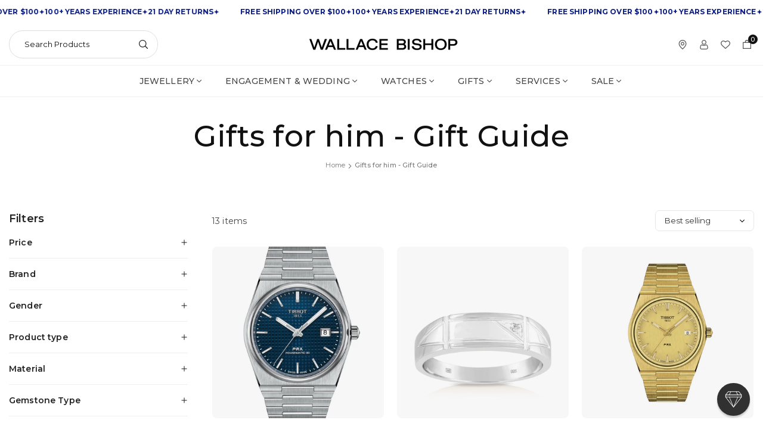

--- FILE ---
content_type: text/html; charset=utf-8
request_url: https://www.wallacebishop.com.au/collections/gifts-for-him-gift-guide
body_size: 87742
content:















<!doctype html><html class="no-js" lang="en" >
  <head><meta charset="utf-8"><meta http-equiv="X-UA-Compatible" content="IE=edge"><meta name="viewport" content="width=device-width,initial-scale=1"><meta name="theme-color" content="#000"><meta name="format-detection" content="telephone=no"><link rel="canonical" href="https://www.wallacebishop.com.au/collections/gifts-for-him-gift-guide"><link rel="preconnect" href="wallace-bishop-jewellers.myshopify.com" crossorigin><link rel="preconnect" href="https//cdn.shopify.com" crossorigin><link rel="preconnect" href="https://fonts.shopifycdn.com" crossorigin><link rel="shortcut icon" href="//www.wallacebishop.com.au/cdn/shop/files/Wallace_Bishop_Diamond_Favicon_2e5b97ce-af05-4c96-8831-55232e92c877.png?v=1759115849&width=32" type="image/png"><title>Gifts for him - Gift Guide &ndash; Wallace Bishop</title><meta name="description" content="What to get for the men in your life... Whether you&#39;re looking to spoil a brother, partner, father, or friend, our extensive collection of watch brands and men&#39;s jewellery is sure to please."><meta property="og:site_name" content="Wallace Bishop"><meta property="og:url" content="https://www.wallacebishop.com.au/collections/gifts-for-him-gift-guide"><meta property="og:title" content="Gifts for him - Gift Guide"><meta property="og:type" content="product.group"><meta property="og:description" content="What to get for the men in your life... Whether you&#39;re looking to spoil a brother, partner, father, or friend, our extensive collection of watch brands and men&#39;s jewellery is sure to please."><meta property="og:image" content="http://www.wallacebishop.com.au/cdn/shop/files/WB-LOGO_f6d8dbcc-0839-46fe-b4e3-200b9da8ca7e_1.png?v=1759117716&width=2667"><meta property="og:image:secure_url" content="https://www.wallacebishop.com.au/cdn/shop/files/WB-LOGO_f6d8dbcc-0839-46fe-b4e3-200b9da8ca7e_1.png?v=1759117716&width=2667"><meta property="og:image:width" content="2667"><meta property="og:image:height" content="250"><meta name="twitter:card" content="summary_large_image"><meta name="twitter:title" content="Gifts for him - Gift Guide"><meta name="twitter:description" content="What to get for the men in your life... Whether you&#39;re looking to spoil a brother, partner, father, or friend, our extensive collection of watch brands and men&#39;s jewellery is sure to please."><link rel="preload" as="style" href="//www.wallacebishop.com.au/cdn/shop/t/216/assets/theme.css?v=75293976670531583941769004312"> <link rel="preload" as="font" href="//www.wallacebishop.com.au/cdn/fonts/montserrat/montserrat_n4.81949fa0ac9fd2021e16436151e8eaa539321637.woff2" type="font/woff2" crossorigin><link rel="preload" as="font" href="//www.wallacebishop.com.au/cdn/fonts/montserrat/montserrat_n7.3c434e22befd5c18a6b4afadb1e3d77c128c7939.woff2" type="font/woff2" crossorigin><style type="text/css">:root{--ft1:Montserrat,sans-serif;--ft2:Montserrat,sans-serif;--ft3:Montserrat,sans-serif;--site_gutter:15px;--grid_gutter:15px;--grid_guttert:10px;--grid_gutterm:5px;--input_height:40px;--input_height_sm:34px;--error:#d20000;--errorbg:#fadfdf;--arw:#222222;--arwbg:#fff;--dots:#ddd;--dotsa:#222222;}*,::after,::before{box-sizing:border-box}html{overflow-x:hidden}article,aside,details,figcaption,figure,footer,header,hgroup,main,menu,nav,section,summary{display:block}body,button,input,select,textarea{ font-family:var(--ft1),"Segoe UI","Arial","Helvetica",sans-serif;-webkit-font-smoothing:antialiased;-webkit-text-size-adjust:100%}body{ color:var(--all_text,#444444);font-family:var(--ft1);font-size:14px;line-height:1.6;margin:0;padding:0;background-color:#fff;}@media only screen and (min-width:1025px){ body{letter-spacing:0.01em }}.page-width{margin:0 auto;padding-left:var(--site_gutter);padding-right:var(--site_gutter);max-width:var(--page-width,1500px)}.main-content .page-width.fullwidth {max-width:100%}.fw-sec{padding-left:15px;padding-right:15px }.fw-sec.npd{padding:0 }@media only screen and (min-width:768px){.fw-sec{ padding-left:30px;padding-right:30px }} @media only screen and (min-width:1280px){.fw-sec{ padding-left:80px;padding-right:80px }}.swiper,.swiper-container{position:relative;overflow:hidden;z-index:1;display:block }.swiper-wrapper{position:relative;width:100%;height:100%;z-index:1;display:flex;transition-property:transform;transition-timing-function:initial;box-sizing:content-box;transform:translate3d(0px,0,0);padding-bottom:1px}.slideshow .swiper-wrapper{ padding-bottom:0;}.swiper-vertical>.swiper-wrapper{flex-direction:column}.swiper-slide,swiper-slide{flex-shrink:0;width:100%;height:100%;position:relative;transition-property:transform;display:block }.top-promo .swarw{background:none;color:var(--cl);}a{background-color:transparent;text-decoration:none}a,img{outline:0!important;border:0}a,a:after,a:before,.anim{transition:all .3s ease-in-out}a:focus,a:hover{outline:0!important}.op1{opacity:1}.clearfix::after{content:'';display:table;clear:both}.clear{clear:both}.fallback_txt,.hidden_txt{position:absolute!important;overflow:hidden;clip:rect(0 0 0 0);height:1px;width:1px;margin:-1px;padding:0;border:0}.v_hidden,[data-shopify-xr-hidden]{visibility:hidden}.of_hidden,.showOverly,.actHmbNav,.searchact {overflow:hidden}.of_auto{overflow:auto}.js-focus-hidden:focus{outline:0}.no-js:not(html),.no-js .js{display:none}.no-js .no-js:not(html){display:block}p{margin:0 0 25px 0}p:last-child{margin-bottom:0}svg:not(:root){overflow:hidden}.at-icon{display:inline-block;width:var(--icnsm,var(--icns,14px));height:var(--icnsm,var(--icns,14px));vertical-align:middle;fill:currentColor}.at-icon.iconl{width:22px;height:22px;}svg.at-icon:not(.icon--full-color) *{fill:inherit;stroke:inherit}.no-svg .fallback-txt{position:static!important;overflow:inherit;clip:none;height:auto;width:auto;margin:0}ol,ul{margin:0;padding:0}ol{list-style:decimal}li{list-style:none}.tb-wrap{max-width:100%;overflow:auto;-webkit-overflow-scrolling:touch}.vd-wrap{position:relative;overflow:hidden;max-width:100%;padding-bottom:var(--ratio,56.25%);height:auto}.vd-wrap iframe,.vd-wrap video{position:absolute;top:0;left:0;width:100%;height:100%;object-fit:cover;}.form-vertical input,.form-vertical select,.form-vertical textarea{display:block;width:100%}.form-vertical [type=checkbox],.form-vertical [type=radio]{display:inline-block;width:auto;margin-right:5px}.grid{display:flex;flex-wrap:wrap;list-style:none;margin:0 calc(var(--grid_gutterm) * -1) }.gitem{flex:0 0 auto;padding-left:var(--grid_gutterm);padding-right:var(--grid_gutterm);width:100%}.col-1,.rwcols-1 .gitem{width:100%}.col-2,.rwcols-2 .gitem,.wd50{width:50%}.col-3,.rwcols-3 .gitem,.wd33{width:33.33333%}.col-4,.rwcols-4 .gitem,.wd25{width:25%}.col-5,.rwcols-5 .gitem,.wd20{width:20%}.col-6,.rwcols-6 .gitem,.wd16{width:16.66667%}.col-7,.rwcols-7 .gitem,.wd14{width:14.28571%}.col-8,.rwcols-8 .gitem,.wd12{width:12.5%}.col-9,.rwcols-9 .gitem,.wd11{width:11.11111%}.col-10,.rwcols-10 .gitem,.wd10{width:10%}.wd30{width:30%}.wd40{width:40%}.wd60{width:60%}.wd66{width:66.66667%}.wd70{width:70%}.wd75{width:75%}.wd80{width:80%}.wd90{width:90%}.wd100{width:100%}.show{display:block!important}.hide{display:none!important}.grid-products{margin:0 -7.5px;row-gap:15px}.grid-products .gitem{padding-left:7.5px;padding-right:7.5px}.m_auto{margin-left:auto;margin-right:auto}.mt_auto{margin-top:auto}.ml_auto{margin-left:auto}.mr_auto{margin-right:auto}.m0{margin:0!important}.mt0{margin-top:0!important}.ml0{margin-left:0!important}.mr0{margin-right:0!important}.mb0{margin-bottom:0}.mt4{margin-top:4px;}.ml5{margin-left:5px}.mt5{margin-top:5px}.mr5{margin-right:5px}.mb5{margin-bottom:5px}.ml10{margin-left:10px}.mt10{margin-top:10px}.mr10{margin-right:10px}.mb10{margin-bottom:10px}.ml15{margin-left:15px}.mt15{margin-top:15px}.mr15{margin-right:15px}.mb15{margin-bottom:15px}.ml20{margin-left:20px}.mt20{margin-top:20px}.mr20{margin-right:20px}.mb20{margin-bottom:20px}.ml25{margin-left:25px}.mt25{margin-top:25px}.mr25{margin-right:25px}.mb25{margin-bottom:25px}.ml30{margin-left:30px}.mt30{margin-top:30px}.mr30{margin-right:30px}.mb30{margin-bottom:30px}.mb35{margin-bottom:35px}.ml40{margin-left:40px}.mr40{margin-right:40px}.mb40{margin-bottom:40px}.mb45{margin-bottom:45px}.mb50{margin-bottom:50px}.pd0{padding:0!important}.pt0{padding-top:0}.pl0{padding-left:0}.pr0{padding-right:0}.pb0{padding-bottom:0}.pdt5{padding-top:5px}.pd5{padding:5px}.pd10{padding:10px}.pd15{padding:15px}.pd20{padding:20px}.pd25{padding:25px}.pd30{padding:30px}.db{display:block}.dbi{display:inline-block}.dif{display:inline-flex}.dn,.hidden{display:none}.pa{position:absolute}.pr{position:relative}.pf{position:fixed}.all0{left:0;top:0;right:0;bottom:0}.bottom0 {bottom:0;}.zi1{z-index:1}.zi2{z-index:2}.zi3{z-index:3}.zi4{z-index:4}.zi5{z-index:5}.zi6{z-index:6}.fs10{font-size:10px;}.fs11 {font-size:11px;}.fs12 {font-size:12px;}.fs13 {font-size:13px;}.fs14 {font-size:14px;}.fs15 {font-size:15px;}.fs16 {font-size:16px;}.fwl{font-weight:300}.fwr{font-weight:400}.fwm{font-weight:500}.fwsb{font-weight:600}b,strong,.fwb{font-weight:700}em,.em{font-style:italic}.opt7{opacity:0.7;}.ttu{text-transform:uppercase}.tdn{text-decoration:none!important}.tdu{text-decoration:underline}.ls1 {letter-spacing: 1px;}.ls2 {letter-spacing: 2px;}.w_auto{width:auto!important}.h_auto{height:auto}.w_100{width:100%!important}.h_100{height:100%!important}.brad{border-radius:var(--rounded,0) }img{max-width:100%;border:0;vertical-align:middle;color:transparent;}img:-moz-loading{visibility:hidden}.imgFl{display:block;width:100%;height:auto;border-radius:var(--rounded,0);}.imgFt{position:absolute;top:0%;left:0%;width:100%;height:100%;object-fit:cover;object-position:var(--ipos,center) }.imgAt {display:inline-block;height:auto;border-radius:var(--rounded,0);}.imgWrapper{display:block;margin-left:auto;margin-right:auto}.bgImg,.sec_cov.bgImg{background-size:cover;background-repeat:no-repeat;background-position:center}.img_wrap:before{content:"";display:block;padding-bottom:var(--ratiom)} .fl{display:flex}.fl1{flex:1}.f-row{flex-direction:row}.f-col{flex-direction:column}.f-wrap{flex-wrap:wrap}.f-nowrap{flex-wrap:nowrap}.f-jcs{justify-content:flex-start}.f-jce{justify-content:flex-end}.f-jcc{justify-content:center}.f-jcsb{justify-content:space-between}.f-jcsa{justify-content:space-around}.f-jcse{justify-content:space-evenly}.f-ais{align-items:flex-start}.f-aie{align-items:flex-end}.f-aic{align-items:center}.f-aib{align-items:baseline}.f-aist{align-items:stretch}.f-acs{align-content:flex-start}.f-ace{align-content:flex-end}.f-acc{align-content:center}.f-acsb{align-content:space-between}.f-acsa{align-content:space-around}.f-acst{align-content:stretch}.f-asa{align-self:auto}.f-ass{align-self:flex-start}.f-ase{align-self:flex-end}.f-asc{align-self:center}.f-asb{align-self:baseline}.f-asst{align-self:stretch}.ds-grid{display:grid;grid-template-columns:repeat(12,1fr);grid-template-rows: repeat(1,1fr);gap:var(--gap);position:relative}.grcol{display:grid;padding:var(--cl_pdm,0);background:var(--cl_bg,transparent)}.column_inner{width:-webkit-fill-available;width:-moz-available}.gcol-1{grid-column:auto / span 1}.gcol-2{grid-column:auto / span 2}.gcol-3{grid-column:auto / span 3}.gcol-4{grid-column:auto / span 4}.gcol-5{grid-column:auto / span 5}.gcol-6{grid-column:auto / span 6}.gcol-7{grid-column:auto / span 7}.gcol-8{grid-column:auto / span 8}.gcol-9{grid-column:auto / span 9}.gcol-10{grid-column:auto / span 10}.gcol-11{grid-column:auto / span 11}.gcol-12{grid-column:auto / span 12}.cl-pstl{place-self:start}.cl-pstc{place-self:start center}.cl-pstr{place-self:start end}.cl-psl{place-self:center start}.cl-psc{place-self:center}.cl-psr{place-self:center end}.cl-psbl{place-self:end start}.cl-psbc{place-self:end center}.cl-psbr{place-self:end}.round-xs{border-radius:5px}.round-sm{border-radius:10px}.round-md{border-radius:15px}.round-lg{border-radius:20px}.round-full{border-radius:9999px}.order0{order:0}.order1{order:1}.order2{order:2}.order3{order:3}.tl,.t-left{text-align:left!important}.tc,.t-center{text-align:center!important}.tr,.t-right{text-align:right!important}.tjc{text-align:justify}.gap{gap:var(--gapm,var(--gap))}.row-gap{row-gap:var(--gapm,var(--gap))}.col-gap{column-gap:var(--gapm,var(--gap))}@media (min-width:767px){.at-icon{width:var(--icns,16px);height:var(--icns,16px)}.img_wrap:before{padding-bottom:var(--ratio)}.col-md-1{width:100%}.col-md-2,.rwcols-md-2 .gitem,.wd50-md{width:50%}.col-md-3,.rwcols-md-3 .gitem,.wd33-md{width:33.33333%}.col-md-4,.rwcols-md-4 .gitem,.wd25-md{width:25%}.col-md-5,.rwcols-md-5 .gitem,.wd20-md{width:20%}.col-md-6,.rwcols-md-6 .gitem,.wd16-md{width:16.66667%}.col-md-7,.rwcols-md-7 .gitem,.wd14-md{width:14.28571%}.col-md-8,.rwcols-md-8 .gitem,.wd12-md{width:12.5%}.col-md-9,.rwcols-md-9 .gitem,.wd11-md{width:11.11111%}.col-md-10,.rwcols-md-10 .gitem,.wd10-md{width:10%}.wd30-md{width:30%}.wd40-md{width:40%}.wd45-md{width:45%}.wd55-md{width:55%}.wd60-md{width:60%}.wd66-md{width:66.66667%}.wd70-md{width:70%}.wd75-md{width:75%}.wd80-md{width:80%}.wd90-md{width:90%}.wd100-md{width:100%}.mb0-md{margin-bottom:0}.mb5-md{margin-bottom:5px}.mb10-md{margin-bottom:10px}.mb15-md{margin-bottom:15px}.mb20-md{margin-bottom:20px}.mb25-md{margin-bottom:25px}.mb30-md{margin-bottom:30px}.mb35-md{margin-bottom:35px}.mb40-md{margin-bottom:40px}.mb45-md{margin-bottom:45px}.mb50-md{margin-bottom:50px}.tl-md,.t-left-md{text-align:left!important}.tc-md,.t-center-md{text-align:center!important}.tr-md,.t-right-md{text-align:right!important}.fl-md{display:flex}.fl1-md{flex:1}.f-row-md{flex-direction:row}.f-col-md{flex-direction:column}.f-wrap-md{flex-wrap:wrap}.f-nowrap-md{flex-wrap:nowrap}.f-jcs-md{justify-content:flex-start}.f-jce-md{justify-content:flex-end}.f-jcc-md{justify-content:center}.f-jcsb-md{justify-content:space-between}.f-jcsa-md{justify-content:space-around}.f-jcse-md{justify-content:space-evenly}.f-ais-md{align-items:flex-start}.f-aie-md{align-items:flex-end}.f-aic-md{align-items:center}.f-aib-md{align-items:baseline}.f-aist-md{align-items:stretch}.f-acs-md{align-content:flex-start}.f-ace-md{align-content:flex-end}.f-acc-md{align-content:center}.f-acsb-md{align-content:space-between}.f-acsa-md{align-content:space-around}.f-acst-md{align-content:stretch}.f-asa-md{align-self:auto}.f-ass-md{align-self:flex-start}.f-ase-md{align-self:flex-end}.f-asc-md{align-self:center}.f-asb-md{align-self:baseline}.f-asst-md{align-self:stretch}.grcol{padding:var(--cl_pdt,0)}.gcol-1-md{grid-column:auto / span 1}.gcol-2-md{grid-column:auto / span 2}.gcol-3-md{grid-column:auto / span 3}.gcol-4-md{grid-column:auto / span 4}.gcol-5-md{grid-column:auto / span 5}.gcol-6-md{grid-column:auto / span 6}.gcol-7-md{grid-column:auto / span 7}.gcol-8-md{grid-column:auto / span 8}.gcol-9-md{grid-column:auto / span 9}.gcol-10-md{grid-column:auto / span 10}.gcol-11-md{grid-column:auto / span 11}.gcol-12-md{grid-column:auto / span 12}.cl-pstl-md{place-self:start}.cl-pstc-md{place-self:start center}.cl-pstr-md{place-self:start end}.cl-psl-md{place-self:center start}.cl-psc-md{place-self:center}.cl-psr-md{place-self:center end}.cl-psbl-md{place-self:end start}.cl-psbc-md{place-self:end center}.cl-psbr-md{place-self:end}.order0-md{order:0}.order1-md{order:1}.order2-md{order:2}.order3-md{order:3}}@media (min-width:1025px){.showOverly,.actHmbNav,.searchact{margin-right:17px}.grid{margin:0 calc(var(--grid_gutter) * -1) }.gitem{padding-left:var(--grid_gutter);padding-right:var(--grid_gutter) }.col-lg-1{width:100%}.col-lg-2,.rwcols-lg-2 .gitem,.wd50-lg{width:50%}.col-lg-3,.rwcols-lg-3 .gitem,.wd33-lg{width:33.33333%}.col-lg-4,.rwcols-lg-4 .gitem,.wd25-lg{width:25%}.col-lg-5,.rwcols-lg-5 .gitem,.wd20-lg{width:20%}.col-lg-6,.rwcols-lg-6 .gitem,.wd16-lg{width:16.66667%}.col-lg-7,.rwcols-lg-7 .gitem,.wd14-lg{width:14.28571%}.col-lg-8,.rwcols-lg-8 .gitem,.wd12-lg{width:12.5%}.col-lg-9,.rwcols-lg-9 .gitem,.wd11-lg{width:11.11111%}.col-lg-10,.rwcols-lg-10 .gitem,.wd10-lg{width:10%}.wd30-lg{width:30%}.wd40-lg{width:40%}.wd60-lg{width:60%}.wd66-lg{width:66.66667%}.wd70-lg{width:70%}.wd75-lg{width:75%}.wd80-lg{width:80%}.wd90-lg{width:90%}.wd100-lg{width:100%}.show-lg{display:block!important}.hide-lg,.gcol-0-lg{display:none!important}.f-row-lg{flex-direction:row}.f-col-lg{flex-direction:column}.f-wrap-lg{flex-wrap:wrap}.f-nowrap-lg{flex-wrap:nowrap}.grcol{padding:var(--cl_pd,0)}.gcol-1-lg{grid-column:auto / span 1}.gcol-2-lg{grid-column:auto / span 2}.gcol-3-lg{grid-column:auto / span 3}.gcol-4-lg{grid-column:auto / span 4}.gcol-5-lg{grid-column:auto / span 5}.gcol-6-lg{grid-column:auto / span 6}.gcol-7-lg{grid-column:auto / span 7}.gcol-8-lg{grid-column:auto / span 8}.gcol-9-lg{grid-column:auto / span 9}.gcol-10-lg{grid-column:auto / span 10}.gcol-11-lg{grid-column:auto / span 11}.gcol-12-lg{grid-column:auto / span 12}.gap{gap:var(--gap,0)}.row-gap{row-gap:var(--gap,0)}.col-gap{column-gap:var(--gap,0)}.tl-lg{text-align:left!important}.tc-lg{text-align:center!important}.tr-lg{text-align:right!important}.order0-lg{order:0}.order1-lg{order:1}.order2-lg{order:2}.order3-lg{order:3}.grid-products{margin:0 -10.0px;row-gap:20px}.grid-products .gitem{padding-left:10.0px;padding-right:10.0px}}@media (min-width:1280px){.col-xl-1{width:100%}.col-xl-2,.rwcols-xl-2 .gitem,.wd50-xl{width:50%}.col-xl-3,.rwcols-xl-3 .gitem,.wd33-xl{width:33.33333%}.col-xl-4,.rwcols-xl-4 .gitem,.wd25-xl{width:25%}.col-xl-5,.rwcols-xl-5 .gitem,.wd20-xl{width:20%}.col-xl-6,.rwcols-xl-6 .gitem,.wd16-xl{width:16.66667%}.col-xl-7,.rwcols-xl-7 .gitem,.wd14-xl{width:14.28571%}.col-xl-8,.rwcols-xl-8 .gitem,.wd12-xl{width:12.5%}.col-xl-9,.rwcols-xl-9 .gitem,.wd11-xl{width:11.11111%}.col-xl-10,.rwcols-xl-10 .gitem,.wd10-xl{width:10%}.wd30-xl{width:30%}.wd40-xl{width:40%}.wd60-xl{width:60%}.wd66-xl{width:66.66667%}.wd70-xl{width:70%}.wd75-xl{width:75%}.wd80-xl{width:80%}.wd90-xl{width:90%}.show-xl{display:block!important}.hide-xl{display:none!important}.f-wrap-xl{flex-wrap:wrap}.f-col-xl{flex-direction:column}.tl-xl{text-align:left!important}.tc-xl{text-align:center!important}.tr-xl{text-align:right!important}}@media only screen and (min-width:767px) and (max-width:1025px){.show-md{display:block!important}.hide-md,.gcol-0-md{display:none!important}}@media only screen and (max-width:767px){.show-sm{display:block!important}.hide-sm,.gcol-0{display:none!important}}.clearance{--cl:#ffffff;--bg:#f10e0e}.free-watch-winder-with-purchase{--cl:#ffffff;--bg:#1b2c70}.im-engravable{--cl:#ffffff;--bg:#1b2c70}.new{--cl:#ffffff;--bg:#1b2c70}.online-only{--cl:#ffffff;--bg:#1b2c70}@font-face{ font-family:Montserrat;font-weight:300;font-style:normal;font-display:swap;src:url("//www.wallacebishop.com.au/cdn/fonts/montserrat/montserrat_n3.29e699231893fd243e1620595067294bb067ba2a.woff2")format("woff2"),url("//www.wallacebishop.com.au/cdn/fonts/montserrat/montserrat_n3.64ed56f012a53c08a49d49bd7e0c8d2f46119150.woff")format("woff");}@font-face{ font-family:Montserrat;font-weight:400;font-style:normal;font-display:swap;src:url("//www.wallacebishop.com.au/cdn/fonts/montserrat/montserrat_n4.81949fa0ac9fd2021e16436151e8eaa539321637.woff2")format("woff2"),url("//www.wallacebishop.com.au/cdn/fonts/montserrat/montserrat_n4.a6c632ca7b62da89c3594789ba828388aac693fe.woff")format("woff");}@font-face{ font-family:Montserrat;font-weight:500;font-style:normal;font-display:swap;src:url("//www.wallacebishop.com.au/cdn/fonts/montserrat/montserrat_n5.07ef3781d9c78c8b93c98419da7ad4fbeebb6635.woff2")format("woff2"),url("//www.wallacebishop.com.au/cdn/fonts/montserrat/montserrat_n5.adf9b4bd8b0e4f55a0b203cdd84512667e0d5e4d.woff")format("woff");}@font-face{ font-family:Montserrat;font-weight:600;font-style:normal;font-display:swap;src:url("//www.wallacebishop.com.au/cdn/fonts/montserrat/montserrat_n6.1326b3e84230700ef15b3a29fb520639977513e0.woff2")format("woff2"),url("//www.wallacebishop.com.au/cdn/fonts/montserrat/montserrat_n6.652f051080eb14192330daceed8cd53dfdc5ead9.woff")format("woff");}@font-face{ font-family:Montserrat;font-weight:700;font-style:normal;font-display:swap;src:url("//www.wallacebishop.com.au/cdn/fonts/montserrat/montserrat_n7.3c434e22befd5c18a6b4afadb1e3d77c128c7939.woff2")format("woff2"),url("//www.wallacebishop.com.au/cdn/fonts/montserrat/montserrat_n7.5d9fa6e2cae713c8fb539a9876489d86207fe957.woff")format("woff");}.top-header{z-index:56}.top_hdr a{color:inherit}.top_hdr a:hover{color:var(--clh)}.tmenu{column-gap:10px;display:flex}.tmenu a{position: relative;}.tmenu span,.devider{width:2px;height:10px;background:var(--cl);opacity:0.7;}.tmenu a:hover {opacity:0.8;}.top-header img{vertical-align: middle}@media only screen and (max-width:1024px){.top_hdr .language-picker,.top_hdr .currency-picker{display:none }}@media only screen and (max-width:766px){.top_hdr>div{text-align:center!important }}.crlgTtl:after{content:' ';-webkit-mask-size:cover;mask-size:cover;-webkit-mask-image: url(//www.wallacebishop.com.au/cdn/shop/t/216/assets/arrow.svg?v=97493850878601790061768544685);mask-image: url(//www.wallacebishop.com.au/cdn/shop/t/216/assets/arrow.svg?v=97493850878601790061768544685);width:8px;height:8px;background-color:var(--cl,#fff);margin-left:5px;display:inline-block;vertical-align:middle}.cnrList{top:30px;left:50%;transform:translateX(-50%);width:max-content;min-width:120px;padding:15px;max-height:400px;overflow:auto;background-color:#fff;box-shadow:0px 5px 10px rgba(0,0,0,0.1)}.cnrList:not(.active){display:none}.cnrList li{color:#000;padding:7px 5px;cursor:pointer;text-transform:capitalize;font-size:13px}.cnrList li:hover,.cnrList li.selected{opacity:0.6 }.crlgTtl img{max-width:15px }.c_code{margin-left:14px}.c_code:before{position:absolute;content:"";width:1px;height:10px;background:#000;top:50%;opacity:0.4;left:-7px;margin-top:-5px;}.hdr_wrap{z-index:55;transition:all 0.2s ease-in-out}.hdr_wrap + .mob_nav_wr + .hdr_wrap{display:none}.main_hdr{min-height:var(--hdrHtm);}.header-logo{min-width:50px;max-width:var(--logowdm);margin:0}.header-logo .hdr_logo_lnk{font-size:22px;line-height:1;text-decoration:none}.icons-col{margin-right:-6px}.hdicon{cursor:pointer;position:relative;color:var(--cl);text-align:center;padding:10px}.hdicon:hover{color:var(--clh)}.hdicon p{font-family:var(--ft1);font-size:var(--fs);line-height:1;font-weight:500;text-transform: uppercase;}.cartCount{color:#fff;font-size:11px;display:inline-block;font-weight:500}.cartCount.pp{position:absolute;min-width:16px;height:16px;border-radius:16px;line-height:17px;margin:-5px 0 0 -6px;background-color:#111}.search .s_input,.search .s_submit{min-height:45px !important;border:0;}.search .ad_inputs{border:1px solid #dddddd;border-radius:30px;background-color:#fff}.search .s_input{padding:0 25px;color:#111;background: transparent;font-size:13px;border-radius:30px 0 0 30px;}.search .s_input::placeholder{color:#111;}.search .s_submit{ color:#222222;background:#fff;padding:0;width:60px;border-left:0;border-radius:0 30px 30px 0}.search .s_submit:hover,.search .s_submit:focus {color:#222222;background:#fff;}@media only screen and (min-width:1025px){.main_hdr{min-height:var(--hdrHt)}.header-logo{max-width:var(--logowd)}.icons-col{margin-left:auto}}#main_navwr{background-color:#fff;border-top:1px solid #eee;border-bottom:1px solid #eee}.mgmenu:not(.mmfull),.ddmenu {border-radius:0 0 8px 8px;}@media only screen and (min-width:1025px){#main_nav{font-family:var(--ft1)}#main_nav a{position:relative;align-items:center}#main_nav .snav{display:flex;padding: 5px 0;}#main_nav a .lbl{color:#fff;font-size:10px;font-family:var(--ft1);font-weight:400;letter-spacing:0;line-height:1;display:inline-block;vertical-align:middle;margin-left:5px;padding:3px 5px;position:relative;border-radius:2px}#main_nav>li.ctsize,#main_nav>li.ddmenu{position:relative}#main_nav>li>a{color:#444444;font-size:14px;font-weight:500;text-transform:uppercase;padding:15px 18px;display:flex;align-items:center;white-space:nowrap}#main_nav>li:hover>a,#main_nav>li>a.active{color:#093cba}#main_nav>li>a .lbl{display:block;position:absolute;top:0;left:50%}.mgmenu{opacity:0;visibility:hidden;padding:30px 35px;position:absolute;top:auto;z-index:9999;max-height:600px;overflow:auto;background-color:#fff;pointer-events:none;transform:translateY(20px);transition:all 0.3s ease-in} .mgmenu:not(.mmfull){box-shadow:0px 0px 6px #00000010}.mgmenu.mmfull{border-top:1px solid #eee}.mgmenu.mmfull{width:100%;left:0}.fw-sec .mgmenu.mmfull{padding-left:80px;padding-right:80px;border-radius:0}.mgmenu.left{left:-17px}.mgmenu.center{left:50%;transform:translate(-50%,20px)}.mgmenu.right{right:-17px}ul.ddmenu{opacity:0;visibility:hidden;width:220px;position:absolute;top:100%;left:-17px;z-index:999;padding:25px 30px;background-color:#fff;box-shadow:0px 0px 6px #00000010;transform:translateY(30px);transition:all 0.3s ease-in-out}#main_nav li:hover>div.mgmenu,#main_nav li:hover>.ddmenu,#main_nav ul.ddmenu li:hover>ul{transform:translateY(0);opacity:1;visibility:visible;pointer-events:visible} #main_nav>li.ctsize:has(.mgmenu.center) {position: unset;}#main_nav>li.ctsize .mgmenu.center{margin:0 auto;left:0;right:0;transform: none;}.img-ttl{background:var(--bg);}.img-ttl.above{position:absolute;bottom:20px;left:50%;transform:translate(-50%);padding:8px 35px;border-radius:7px;white-space: nowrap;}}.mob_nav_wr{width:320px;max-width:calc(100% - 45px);height:100%;position:fixed;left:0;top:0;transform:translateX(-115%);z-index:999;background-color:#fff;box-shadow:0 0 5px rgba(0,0,0,0.3);transition:all 0.4s ease-in-out}.actMbNav .mob_nav_wr{transform:translateX(0)}.ctdrawer{top:0;right:0;visibility:hidden;z-index:1200;background-color:rgba(0,0,0,0.5);transition:all 0.3s ease-in-out}.searchDrawer{padding:35px 0;width:100%;opacity:0;visibility:hidden;position:absolute;top:100%;left:0;z-index:66;height:0;overflow:auto;background-color:#fff;box-shadow:inset 0 0 15px #00000010;pointer-events:none}.sticky_hdr .searchDrawer{height:calc(100vh - var(--hdrHt,80px))}.s_res{display:none;min-width:100%;max-height:calc(100vh - 100px);overflow:auto;z-index:99;background-color:#fff;border-radius:6px;padding:30px;box-shadow:0 0 3px rgba(17,17,17,0.1)}</style><link rel="stylesheet" href="//www.wallacebishop.com.au/cdn/shop/t/216/assets/theme.css?v=75293976670531583941769004312" type="text/css" media="all"><link rel="preload" as="style" href="//www.wallacebishop.com.au/cdn/shop/t/216/assets/collection.css?v=14999993463168696591769004312" /><script>var theme = {shopCurrency:"AUD",moneyFormat:"${{amount}}",animation:false,animationMobile:false,wladd:"Add to Wishlist",wlremove:"Remove From Wishlist",isrtl:false,};document.documentElement.className = document.documentElement.className.replace('no-js', 'js');var alpha = "abcdefghijklmnopqRstuvwxyz".split(""), thm = alpha[17]+alpha[4]+alpha[21]+alpha[14]+alpha[13]+alpha[4], shpeml = 'weborders@wallacebishop.com.au', dmn = window.location.hostname;window.shopUrl = 'https://www.wallacebishop.com.au';window.routes = { cart_add_url:'/cart/add', cart_change_url:'/cart/change', cart_update_url:'/cart/update', cart_url:'/cart', predictive_search_url:'/search/suggest' };window.cartStrings = { error: `There was an error while updating your cart. Please try again.`, quantityError: `Only [quantity] of this item available.`,discount_already: `Discount code already applied`,discount_error: `Discount code cannot be applied to your cart`,discount_ship: `Shipping discounts are shown at checkout after adding an address` };window.variantStrings = {addToCart: `Add to cart`,preOrder: `Pre-order Now`,soldOut: `Sold out`,unavailable: `Sold out`,unavailable_with_option: `[value] - Unavailable`,};</script><script src="//www.wallacebishop.com.au/cdn/shop/t/216/assets/swiper-bundle.min.js?v=118526235923544450021768544685" defer></script><script src="//www.wallacebishop.com.au/cdn/shop/t/216/assets/vendor.js?v=145287821916191900581768544685" defer></script><script src="//www.wallacebishop.com.au/cdn/shop/t/216/assets/custom.aio.min.js?v=132631816801731129031768544685" defer></script>
  
  <script>window.performance && window.performance.mark && window.performance.mark('shopify.content_for_header.start');</script><meta name="google-site-verification" content="xKkv3QPs6ghFjgWJhPCuvtUkavhPM1sgDg37nzn7zeQ">
<meta id="shopify-digital-wallet" name="shopify-digital-wallet" content="/53338472640/digital_wallets/dialog">
<meta name="shopify-checkout-api-token" content="2b40fbb924b0a767e91f5ea14e7c3d71">
<meta id="in-context-paypal-metadata" data-shop-id="53338472640" data-venmo-supported="false" data-environment="production" data-locale="en_US" data-paypal-v4="true" data-currency="AUD">
<link rel="alternate" type="application/atom+xml" title="Feed" href="/collections/gifts-for-him-gift-guide.atom" />
<link rel="alternate" type="application/json+oembed" href="https://www.wallacebishop.com.au/collections/gifts-for-him-gift-guide.oembed">
<script async="async" src="/checkouts/internal/preloads.js?locale=en-AU"></script>
<link rel="preconnect" href="https://shop.app" crossorigin="anonymous">
<script async="async" src="https://shop.app/checkouts/internal/preloads.js?locale=en-AU&shop_id=53338472640" crossorigin="anonymous"></script>
<script id="apple-pay-shop-capabilities" type="application/json">{"shopId":53338472640,"countryCode":"AU","currencyCode":"AUD","merchantCapabilities":["supports3DS"],"merchantId":"gid:\/\/shopify\/Shop\/53338472640","merchantName":"Wallace Bishop","requiredBillingContactFields":["postalAddress","email","phone"],"requiredShippingContactFields":["postalAddress","email","phone"],"shippingType":"shipping","supportedNetworks":["visa","masterCard","amex","jcb"],"total":{"type":"pending","label":"Wallace Bishop","amount":"1.00"},"shopifyPaymentsEnabled":true,"supportsSubscriptions":true}</script>
<script id="shopify-features" type="application/json">{"accessToken":"2b40fbb924b0a767e91f5ea14e7c3d71","betas":["rich-media-storefront-analytics"],"domain":"www.wallacebishop.com.au","predictiveSearch":true,"shopId":53338472640,"locale":"en"}</script>
<script>var Shopify = Shopify || {};
Shopify.shop = "wallace-bishop-jewellers.myshopify.com";
Shopify.locale = "en";
Shopify.currency = {"active":"AUD","rate":"1.0"};
Shopify.country = "AU";
Shopify.theme = {"name":"Valentine's Day Final | 21.01.26","id":149989064896,"schema_name":"Revone","schema_version":"v1.3.3","theme_store_id":null,"role":"main"};
Shopify.theme.handle = "null";
Shopify.theme.style = {"id":null,"handle":null};
Shopify.cdnHost = "www.wallacebishop.com.au/cdn";
Shopify.routes = Shopify.routes || {};
Shopify.routes.root = "/";</script>
<script type="module">!function(o){(o.Shopify=o.Shopify||{}).modules=!0}(window);</script>
<script>!function(o){function n(){var o=[];function n(){o.push(Array.prototype.slice.apply(arguments))}return n.q=o,n}var t=o.Shopify=o.Shopify||{};t.loadFeatures=n(),t.autoloadFeatures=n()}(window);</script>
<script>
  window.ShopifyPay = window.ShopifyPay || {};
  window.ShopifyPay.apiHost = "shop.app\/pay";
  window.ShopifyPay.redirectState = null;
</script>
<script id="shop-js-analytics" type="application/json">{"pageType":"collection"}</script>
<script defer="defer" async type="module" src="//www.wallacebishop.com.au/cdn/shopifycloud/shop-js/modules/v2/client.init-shop-cart-sync_BN7fPSNr.en.esm.js"></script>
<script defer="defer" async type="module" src="//www.wallacebishop.com.au/cdn/shopifycloud/shop-js/modules/v2/chunk.common_Cbph3Kss.esm.js"></script>
<script defer="defer" async type="module" src="//www.wallacebishop.com.au/cdn/shopifycloud/shop-js/modules/v2/chunk.modal_DKumMAJ1.esm.js"></script>
<script type="module">
  await import("//www.wallacebishop.com.au/cdn/shopifycloud/shop-js/modules/v2/client.init-shop-cart-sync_BN7fPSNr.en.esm.js");
await import("//www.wallacebishop.com.au/cdn/shopifycloud/shop-js/modules/v2/chunk.common_Cbph3Kss.esm.js");
await import("//www.wallacebishop.com.au/cdn/shopifycloud/shop-js/modules/v2/chunk.modal_DKumMAJ1.esm.js");

  window.Shopify.SignInWithShop?.initShopCartSync?.({"fedCMEnabled":true,"windoidEnabled":true});

</script>
<script>
  window.Shopify = window.Shopify || {};
  if (!window.Shopify.featureAssets) window.Shopify.featureAssets = {};
  window.Shopify.featureAssets['shop-js'] = {"shop-cart-sync":["modules/v2/client.shop-cart-sync_CJVUk8Jm.en.esm.js","modules/v2/chunk.common_Cbph3Kss.esm.js","modules/v2/chunk.modal_DKumMAJ1.esm.js"],"init-fed-cm":["modules/v2/client.init-fed-cm_7Fvt41F4.en.esm.js","modules/v2/chunk.common_Cbph3Kss.esm.js","modules/v2/chunk.modal_DKumMAJ1.esm.js"],"init-shop-email-lookup-coordinator":["modules/v2/client.init-shop-email-lookup-coordinator_Cc088_bR.en.esm.js","modules/v2/chunk.common_Cbph3Kss.esm.js","modules/v2/chunk.modal_DKumMAJ1.esm.js"],"init-windoid":["modules/v2/client.init-windoid_hPopwJRj.en.esm.js","modules/v2/chunk.common_Cbph3Kss.esm.js","modules/v2/chunk.modal_DKumMAJ1.esm.js"],"shop-button":["modules/v2/client.shop-button_B0jaPSNF.en.esm.js","modules/v2/chunk.common_Cbph3Kss.esm.js","modules/v2/chunk.modal_DKumMAJ1.esm.js"],"shop-cash-offers":["modules/v2/client.shop-cash-offers_DPIskqss.en.esm.js","modules/v2/chunk.common_Cbph3Kss.esm.js","modules/v2/chunk.modal_DKumMAJ1.esm.js"],"shop-toast-manager":["modules/v2/client.shop-toast-manager_CK7RT69O.en.esm.js","modules/v2/chunk.common_Cbph3Kss.esm.js","modules/v2/chunk.modal_DKumMAJ1.esm.js"],"init-shop-cart-sync":["modules/v2/client.init-shop-cart-sync_BN7fPSNr.en.esm.js","modules/v2/chunk.common_Cbph3Kss.esm.js","modules/v2/chunk.modal_DKumMAJ1.esm.js"],"init-customer-accounts-sign-up":["modules/v2/client.init-customer-accounts-sign-up_CfPf4CXf.en.esm.js","modules/v2/client.shop-login-button_DeIztwXF.en.esm.js","modules/v2/chunk.common_Cbph3Kss.esm.js","modules/v2/chunk.modal_DKumMAJ1.esm.js"],"pay-button":["modules/v2/client.pay-button_CgIwFSYN.en.esm.js","modules/v2/chunk.common_Cbph3Kss.esm.js","modules/v2/chunk.modal_DKumMAJ1.esm.js"],"init-customer-accounts":["modules/v2/client.init-customer-accounts_DQ3x16JI.en.esm.js","modules/v2/client.shop-login-button_DeIztwXF.en.esm.js","modules/v2/chunk.common_Cbph3Kss.esm.js","modules/v2/chunk.modal_DKumMAJ1.esm.js"],"avatar":["modules/v2/client.avatar_BTnouDA3.en.esm.js"],"init-shop-for-new-customer-accounts":["modules/v2/client.init-shop-for-new-customer-accounts_CsZy_esa.en.esm.js","modules/v2/client.shop-login-button_DeIztwXF.en.esm.js","modules/v2/chunk.common_Cbph3Kss.esm.js","modules/v2/chunk.modal_DKumMAJ1.esm.js"],"shop-follow-button":["modules/v2/client.shop-follow-button_BRMJjgGd.en.esm.js","modules/v2/chunk.common_Cbph3Kss.esm.js","modules/v2/chunk.modal_DKumMAJ1.esm.js"],"checkout-modal":["modules/v2/client.checkout-modal_B9Drz_yf.en.esm.js","modules/v2/chunk.common_Cbph3Kss.esm.js","modules/v2/chunk.modal_DKumMAJ1.esm.js"],"shop-login-button":["modules/v2/client.shop-login-button_DeIztwXF.en.esm.js","modules/v2/chunk.common_Cbph3Kss.esm.js","modules/v2/chunk.modal_DKumMAJ1.esm.js"],"lead-capture":["modules/v2/client.lead-capture_DXYzFM3R.en.esm.js","modules/v2/chunk.common_Cbph3Kss.esm.js","modules/v2/chunk.modal_DKumMAJ1.esm.js"],"shop-login":["modules/v2/client.shop-login_CA5pJqmO.en.esm.js","modules/v2/chunk.common_Cbph3Kss.esm.js","modules/v2/chunk.modal_DKumMAJ1.esm.js"],"payment-terms":["modules/v2/client.payment-terms_BxzfvcZJ.en.esm.js","modules/v2/chunk.common_Cbph3Kss.esm.js","modules/v2/chunk.modal_DKumMAJ1.esm.js"]};
</script>
<script>(function() {
  var isLoaded = false;
  function asyncLoad() {
    if (isLoaded) return;
    isLoaded = true;
    var urls = ["https:\/\/loox.io\/widget\/Nkbk_AWwV2\/loox.1656474996956.js?shop=wallace-bishop-jewellers.myshopify.com","\/\/swymv3premium-01.azureedge.net\/code\/swym-shopify.js?shop=wallace-bishop-jewellers.myshopify.com","https:\/\/d18eg7dreypte5.cloudfront.net\/browse-abandonment\/smsbump_timer.js?shop=wallace-bishop-jewellers.myshopify.com","https:\/\/cdn.shopify.com\/s\/files\/1\/0533\/3847\/2640\/t\/165\/assets\/instant-pixel.js?v=1747627990\u0026shop=wallace-bishop-jewellers.myshopify.com"];
    for (var i = 0; i < urls.length; i++) {
      var s = document.createElement('script');
      s.type = 'text/javascript';
      s.async = true;
      s.src = urls[i];
      var x = document.getElementsByTagName('script')[0];
      x.parentNode.insertBefore(s, x);
    }
  };
  if(window.attachEvent) {
    window.attachEvent('onload', asyncLoad);
  } else {
    window.addEventListener('load', asyncLoad, false);
  }
})();</script>
<script id="__st">var __st={"a":53338472640,"offset":36000,"reqid":"ae08a8d1-fc0f-4d28-8005-f3258b12c400-1769769370","pageurl":"www.wallacebishop.com.au\/collections\/gifts-for-him-gift-guide","u":"d619f65a16fd","p":"collection","rtyp":"collection","rid":296494760128};</script>
<script>window.ShopifyPaypalV4VisibilityTracking = true;</script>
<script id="captcha-bootstrap">!function(){'use strict';const t='contact',e='account',n='new_comment',o=[[t,t],['blogs',n],['comments',n],[t,'customer']],c=[[e,'customer_login'],[e,'guest_login'],[e,'recover_customer_password'],[e,'create_customer']],r=t=>t.map((([t,e])=>`form[action*='/${t}']:not([data-nocaptcha='true']) input[name='form_type'][value='${e}']`)).join(','),a=t=>()=>t?[...document.querySelectorAll(t)].map((t=>t.form)):[];function s(){const t=[...o],e=r(t);return a(e)}const i='password',u='form_key',d=['recaptcha-v3-token','g-recaptcha-response','h-captcha-response',i],f=()=>{try{return window.sessionStorage}catch{return}},m='__shopify_v',_=t=>t.elements[u];function p(t,e,n=!1){try{const o=window.sessionStorage,c=JSON.parse(o.getItem(e)),{data:r}=function(t){const{data:e,action:n}=t;return t[m]||n?{data:e,action:n}:{data:t,action:n}}(c);for(const[e,n]of Object.entries(r))t.elements[e]&&(t.elements[e].value=n);n&&o.removeItem(e)}catch(o){console.error('form repopulation failed',{error:o})}}const l='form_type',E='cptcha';function T(t){t.dataset[E]=!0}const w=window,h=w.document,L='Shopify',v='ce_forms',y='captcha';let A=!1;((t,e)=>{const n=(g='f06e6c50-85a8-45c8-87d0-21a2b65856fe',I='https://cdn.shopify.com/shopifycloud/storefront-forms-hcaptcha/ce_storefront_forms_captcha_hcaptcha.v1.5.2.iife.js',D={infoText:'Protected by hCaptcha',privacyText:'Privacy',termsText:'Terms'},(t,e,n)=>{const o=w[L][v],c=o.bindForm;if(c)return c(t,g,e,D).then(n);var r;o.q.push([[t,g,e,D],n]),r=I,A||(h.body.append(Object.assign(h.createElement('script'),{id:'captcha-provider',async:!0,src:r})),A=!0)});var g,I,D;w[L]=w[L]||{},w[L][v]=w[L][v]||{},w[L][v].q=[],w[L][y]=w[L][y]||{},w[L][y].protect=function(t,e){n(t,void 0,e),T(t)},Object.freeze(w[L][y]),function(t,e,n,w,h,L){const[v,y,A,g]=function(t,e,n){const i=e?o:[],u=t?c:[],d=[...i,...u],f=r(d),m=r(i),_=r(d.filter((([t,e])=>n.includes(e))));return[a(f),a(m),a(_),s()]}(w,h,L),I=t=>{const e=t.target;return e instanceof HTMLFormElement?e:e&&e.form},D=t=>v().includes(t);t.addEventListener('submit',(t=>{const e=I(t);if(!e)return;const n=D(e)&&!e.dataset.hcaptchaBound&&!e.dataset.recaptchaBound,o=_(e),c=g().includes(e)&&(!o||!o.value);(n||c)&&t.preventDefault(),c&&!n&&(function(t){try{if(!f())return;!function(t){const e=f();if(!e)return;const n=_(t);if(!n)return;const o=n.value;o&&e.removeItem(o)}(t);const e=Array.from(Array(32),(()=>Math.random().toString(36)[2])).join('');!function(t,e){_(t)||t.append(Object.assign(document.createElement('input'),{type:'hidden',name:u})),t.elements[u].value=e}(t,e),function(t,e){const n=f();if(!n)return;const o=[...t.querySelectorAll(`input[type='${i}']`)].map((({name:t})=>t)),c=[...d,...o],r={};for(const[a,s]of new FormData(t).entries())c.includes(a)||(r[a]=s);n.setItem(e,JSON.stringify({[m]:1,action:t.action,data:r}))}(t,e)}catch(e){console.error('failed to persist form',e)}}(e),e.submit())}));const S=(t,e)=>{t&&!t.dataset[E]&&(n(t,e.some((e=>e===t))),T(t))};for(const o of['focusin','change'])t.addEventListener(o,(t=>{const e=I(t);D(e)&&S(e,y())}));const B=e.get('form_key'),M=e.get(l),P=B&&M;t.addEventListener('DOMContentLoaded',(()=>{const t=y();if(P)for(const e of t)e.elements[l].value===M&&p(e,B);[...new Set([...A(),...v().filter((t=>'true'===t.dataset.shopifyCaptcha))])].forEach((e=>S(e,t)))}))}(h,new URLSearchParams(w.location.search),n,t,e,['guest_login'])})(!0,!0)}();</script>
<script integrity="sha256-4kQ18oKyAcykRKYeNunJcIwy7WH5gtpwJnB7kiuLZ1E=" data-source-attribution="shopify.loadfeatures" defer="defer" src="//www.wallacebishop.com.au/cdn/shopifycloud/storefront/assets/storefront/load_feature-a0a9edcb.js" crossorigin="anonymous"></script>
<script crossorigin="anonymous" defer="defer" src="//www.wallacebishop.com.au/cdn/shopifycloud/storefront/assets/shopify_pay/storefront-65b4c6d7.js?v=20250812"></script>
<script data-source-attribution="shopify.dynamic_checkout.dynamic.init">var Shopify=Shopify||{};Shopify.PaymentButton=Shopify.PaymentButton||{isStorefrontPortableWallets:!0,init:function(){window.Shopify.PaymentButton.init=function(){};var t=document.createElement("script");t.src="https://www.wallacebishop.com.au/cdn/shopifycloud/portable-wallets/latest/portable-wallets.en.js",t.type="module",document.head.appendChild(t)}};
</script>
<script data-source-attribution="shopify.dynamic_checkout.buyer_consent">
  function portableWalletsHideBuyerConsent(e){var t=document.getElementById("shopify-buyer-consent"),n=document.getElementById("shopify-subscription-policy-button");t&&n&&(t.classList.add("hidden"),t.setAttribute("aria-hidden","true"),n.removeEventListener("click",e))}function portableWalletsShowBuyerConsent(e){var t=document.getElementById("shopify-buyer-consent"),n=document.getElementById("shopify-subscription-policy-button");t&&n&&(t.classList.remove("hidden"),t.removeAttribute("aria-hidden"),n.addEventListener("click",e))}window.Shopify?.PaymentButton&&(window.Shopify.PaymentButton.hideBuyerConsent=portableWalletsHideBuyerConsent,window.Shopify.PaymentButton.showBuyerConsent=portableWalletsShowBuyerConsent);
</script>
<script data-source-attribution="shopify.dynamic_checkout.cart.bootstrap">document.addEventListener("DOMContentLoaded",(function(){function t(){return document.querySelector("shopify-accelerated-checkout-cart, shopify-accelerated-checkout")}if(t())Shopify.PaymentButton.init();else{new MutationObserver((function(e,n){t()&&(Shopify.PaymentButton.init(),n.disconnect())})).observe(document.body,{childList:!0,subtree:!0})}}));
</script>
<link id="shopify-accelerated-checkout-styles" rel="stylesheet" media="screen" href="https://www.wallacebishop.com.au/cdn/shopifycloud/portable-wallets/latest/accelerated-checkout-backwards-compat.css" crossorigin="anonymous">
<style id="shopify-accelerated-checkout-cart">
        #shopify-buyer-consent {
  margin-top: 1em;
  display: inline-block;
  width: 100%;
}

#shopify-buyer-consent.hidden {
  display: none;
}

#shopify-subscription-policy-button {
  background: none;
  border: none;
  padding: 0;
  text-decoration: underline;
  font-size: inherit;
  cursor: pointer;
}

#shopify-subscription-policy-button::before {
  box-shadow: none;
}

      </style>

<script>window.performance && window.performance.mark && window.performance.mark('shopify.content_for_header.end');</script>
  <!-- "snippets/shogun-products.liquid" was not rendered, the associated app was uninstalled -->


  <!-- "snippets/shogun-head.liquid" was not rendered, the associated app was uninstalled -->
<!-- BEGIN app block: shopify://apps/black-crow-ai-that-delivers/blocks/blackcrow_ai_script/3e73f597-cb71-47a1-8a06-0c931482ecd2 -->

<script type="text/javascript" async src="https://shopify-init.blackcrow.ai/js/core/wallace-bishop-jewellers.js?shop=wallace-bishop-jewellers.myshopify.com&tagSrc=ShopifyThemeAppExtension"></script>


<!-- END app block --><!-- BEGIN app block: shopify://apps/reamaze-live-chat-helpdesk/blocks/reamaze-config/ef7a830c-d722-47c6-883b-11db06c95733 -->

  <script type="text/javascript" async src="https://cdn.reamaze.com/assets/reamaze-loader.js"></script>

  <script type="text/javascript">
    var _support = _support || { 'ui': {}, 'user': {} };
    _support.account = 'wallace-bishop-jewellers';
  </script>

  

  
    <!-- reamaze_embeddable_24305_s -->
<!-- Embeddable - Wallace Bishop Chat / Contact Form Shoutbox -->
<script type="text/javascript">
  var _support = _support || { 'ui': {}, 'user': {} };
  _support['account'] = 'wallace-bishop-jewellers';
  _support['ui']['contactMode'] = 'default';
  _support['ui']['enableKb'] = 'true';
  _support['ui']['styles'] = {
    widgetColor: 'rgb(39, 39, 39)',
  };
  _support['ui']['shoutboxFacesMode'] = 'brand-avatar';
  _support['ui']['shoutboxHeaderLogo'] = true;
  _support['ui']['widget'] = {
    img: 'https://cdn.shopify.com/s/files/1/0533/3847/2640/files/favwhite2.png?v=1658282208',
    displayOn: 'all',
    fontSize: 'default',
    allowBotProcessing: true,
    label: false,
    position: 'bottom-right',
    size: '55',
    mobilePosition: 'bottom-right',
    mobileSize: '55'
  };
  _support['apps'] = {
    recentConversations: {},
    faq: {"enabled":true},
    orders: {"enabled":true,"enable_notes":false}
  };
</script>
<!-- reamaze_embeddable_24305_e -->

  
    <!-- reamaze_cue_28487_s -->
<!-- Cue - Welcome Message -->
<script type="text/javascript">
  var _support = _support || { 'ui': {}, 'user': {} };
  _support.outbounds = _support.outbounds || [];
  _support.outbounds.push({
    id: "28487",
    name: "Welcome Message",
    message: "Thanks for visiting! Please let us know if we can help and we'll get back to you 😃 ",
    sound: true,
    transient: false,
    duration: 0,
    botsEnabled: false,
    disableCueClick: false,
    enableCustomFields: false,
    start: "",
    end: "",
    user: {
      type: "team"
    },
    rules: [
      {
        type: "timeOnSite",
        op: "greaterThan",
        value: "10s",
      },
      {
        type: "inOfficeHour",
        op: "isFalse",
      },
    ],
  });
</script>
<!-- reamaze_cue_28487_e -->

  
    <!-- reamaze_cue_28489_s -->
<!-- Cue - Need Help? -->
<script type="text/javascript">
  var _support = _support || { 'ui': {}, 'user': {} };
  _support.outbounds = _support.outbounds || [];
  _support.outbounds.push({
    id: "28489",
    name: "Need Help?",
    message: "Please let us know if we can assist you with any of our products! 😄 ",
    sound: true,
    transient: false,
    duration: 0,
    botsEnabled: false,
    disableCueClick: false,
    enableCustomFields: false,
    start: "",
    end: "",
    user: {
      type: "team"
    },
    buttons: [
      {
        text: "No thanks! Just browsing",
        dismiss: true
      },
      {
        text: "Yes please!",
        response: true
      },
    ],
    rules: [
      {
        type: "url",
        op: "contains",
        value: "www.wallacebishop.com.au/products/",
      },
      {
        type: "timeOnPage",
        op: "greaterThan",
        value: "5s",
      },
      {
        type: "inOfficeHour",
        op: "isTrue",
      },
    ],
  });
</script>
<!-- reamaze_cue_28489_e -->

  
    <!-- reamaze_cue_145085_s -->
<!-- Cue - Product Enquiry -->
<script type="text/javascript">
  var _support = _support || { 'ui': {}, 'user': {} };
  _support.outbounds = _support.outbounds || [];
  _support.outbounds.push({
    id: "145085",
    name: "Product Enquiry",
    message: "Got questions about our products? We're here to help! Reach out anytime for assistance.",
    sound: true,
    transient: true,
    duration: 0,
    botsEnabled: true,
    disableCueClick: false,
    enableCustomFields: false,
    start: "",
    end: "",
    user: {
      type: "team"
    },
    buttons: [
      {
        text: "I have a product related question!",
        response: true
      },
      {
        text: "No thanks! Just browsing",
        dismiss: true
      },
    ],
    rules: [
      {
        type: "timeOnSite",
        op: "greaterThan",
        value: "30s",
      },
    ],
  });
</script>
<!-- reamaze_cue_145085_e -->

  
    <!-- reamaze_embeddable_53599_s -->
<!-- Embeddable - Wallace Bishop Contact Form Embed -->
<script type="text/javascript">
  var _support = _support || { 'ui': {}, 'user': {} };
  _support['account'] = 'wallace-bishop-jewellers';
  _support['contact_custom_fields'] = _support['contact_custom_fields'] || {};
  _support['contact_custom_fields']['rmz_form_id_53599'] = {
      'Phone Number': {
        pos: 1681867202598,
        type: 'text',
        value: '',
        required: false,
        placeholder: '',
      },
      'Enquiry Type': {
        pos: 1681867240117,
        type: 'dropdown',
        value: ['Web Order','Store Order','Repairs','Jewellery Quote','Insurance','General Enquiry','Complaint'],
        required: false,
        placeholder: '',
        defaultValue: 'undefined',
      }
  };
</script>
<!-- reamaze_embeddable_53599_e -->

  





<!-- END app block --><!-- BEGIN app block: shopify://apps/instafeed/blocks/head-block/c447db20-095d-4a10-9725-b5977662c9d5 --><link rel="preconnect" href="https://cdn.nfcube.com/">
<link rel="preconnect" href="https://scontent.cdninstagram.com/">


  <script>
    document.addEventListener('DOMContentLoaded', function () {
      let instafeedScript = document.createElement('script');

      
        instafeedScript.src = 'https://cdn.nfcube.com/instafeed-3a6c52366bc25063d5063ad80c6c2066.js';
      

      document.body.appendChild(instafeedScript);
    });
  </script>





<!-- END app block --><!-- BEGIN app block: shopify://apps/klaviyo-email-marketing-sms/blocks/klaviyo-onsite-embed/2632fe16-c075-4321-a88b-50b567f42507 -->












  <script async src="https://static.klaviyo.com/onsite/js/WjwB9C/klaviyo.js?company_id=WjwB9C"></script>
  <script>!function(){if(!window.klaviyo){window._klOnsite=window._klOnsite||[];try{window.klaviyo=new Proxy({},{get:function(n,i){return"push"===i?function(){var n;(n=window._klOnsite).push.apply(n,arguments)}:function(){for(var n=arguments.length,o=new Array(n),w=0;w<n;w++)o[w]=arguments[w];var t="function"==typeof o[o.length-1]?o.pop():void 0,e=new Promise((function(n){window._klOnsite.push([i].concat(o,[function(i){t&&t(i),n(i)}]))}));return e}}})}catch(n){window.klaviyo=window.klaviyo||[],window.klaviyo.push=function(){var n;(n=window._klOnsite).push.apply(n,arguments)}}}}();</script>

  




  <script>
    window.klaviyoReviewsProductDesignMode = false
  </script>







<!-- END app block --><!-- BEGIN app block: shopify://apps/elevar-conversion-tracking/blocks/dataLayerEmbed/bc30ab68-b15c-4311-811f-8ef485877ad6 -->



<script type="module" dynamic>
  const configUrl = "/a/elevar/static/configs/341dd40ac331b709741168943071b8054dd96ab1/config.js";
  const config = (await import(configUrl)).default;
  const scriptUrl = config.script_src_app_theme_embed;

  if (scriptUrl) {
    const { handler } = await import(scriptUrl);

    await handler(
      config,
      {
        cartData: {
  marketId: "2295955648",
  attributes:{},
  cartTotal: "0.0",
  currencyCode:"AUD",
  items: []
}
,
        user: {cartTotal: "0.0",
    currencyCode:"AUD",customer: {},
}
,
        isOnCartPage:false,
        collectionView:{
    currencyCode:"AUD",
    items: [{id:"2TPRX004",name:"Tissot PRX Men's 40mm Stainless Steel Automatic Watch T137.407.11.041.00",
          brand:"Tissot",
          category:"Watch",
          variant:"Default Title",
          price: "1220.0",
          productId: "6824382005440",
          variantId: "40429495288000",
          handle:"2tprx004-tissot-prx-mens-40mm-stainless-steel-automatic-watch-t137-407-11-041-00",
          compareAtPrice: "1220.0",image:"\/\/www.wallacebishop.com.au\/cdn\/shop\/files\/tissot-prx-men-s-40mm-stainless-steel-automatic-watch-t137-407-11-041-00-wallace-bishop.png?v=1689668921"},{id:"3RGT65S",name:"Diamond Signet Wedding Band in Sterling Silver",
          brand:"Wallace Bishop",
          category:"Ring",
          variant:"S",
          price: "199.0",
          productId: "6663521927360",
          variantId: "41588759691456",
          handle:"3rgt65v-diamond-signet-wedding-band-in-sterling-silver",
          compareAtPrice: "199.0",image:"\/\/www.wallacebishop.com.au\/cdn\/shop\/files\/diamond-signet-wedding-band-in-sterling-silver-wallace-bishop-1.png?v=1689667629"},{id:"2TPRX011",name:"Tissot PRX Men's 40mm Gold PVD Quartz Watch T137.410.33.021.00",
          brand:"Tissot",
          category:"Watch",
          variant:"Default Title",
          price: "805.0",
          productId: "7295779668160",
          variantId: "42925031588032",
          handle:"2tprx011-tissot-prx-mens-40mm-gold-pvd-quartz-watch-t137-410-33-021-00",
          compareAtPrice: "805.0",image:"\/\/www.wallacebishop.com.au\/cdn\/shop\/files\/tissot-prx-men-s-40mm-gold-pvd-quartz-watch-t137-410-33-021-00-wallace-bishop-1.png?v=1689671395"},{id:"24G487",name:"Loyal Academy Unisex 37.5mm Black \u0026 Steel Quartz Watch",
          brand:"Loyal",
          category:"Watch",
          variant:"Default Title",
          price: "79.0",
          productId: "7125402976448",
          variantId: "41579611422912",
          handle:"24g487-loyal-academy-unisex-37-5mm-black-steel-quartz-watch",
          compareAtPrice: "229.0",image:"\/\/www.wallacebishop.com.au\/cdn\/shop\/files\/loyal-academy-unisex-37-5mm-black-and-steel-quartz-watch-wallace-bishop-1_5b942b0b-6f3e-4227-ac97-84605ba1c585.jpg?v=1689669816"},{id:"35GR01000A0S",name:"Men's Round Signet Ring in 9ct Yellow Gold",
          brand:"Wallace Bishop",
          category:"Ring",
          variant:"S",
          price: "999.0",
          productId: "6663579435200",
          variantId: "42390283452608",
          handle:"35gr01-9y-rg-pl-signet",
          compareAtPrice: "999.0",image:"\/\/www.wallacebishop.com.au\/cdn\/shop\/files\/men-s-round-signet-ring-in-9ct-yellow-gold-wallace-bishop-2.jpg?v=1722159612"},{id:"2TSS014",name:"Tissot Men's T-Sport Stainless Steel Automatic Seastar Watch Blue Dial",
          brand:"Tissot",
          category:"Watch",
          variant:"Default Title",
          price: "1920.0",
          productId: "6824382726336",
          variantId: "40429497876672",
          handle:"2tss014-tissot-mens-t-sport-stainless-steel-automatic-seastar-watch-blue-dial",
          compareAtPrice: "1920.0",image:"\/\/www.wallacebishop.com.au\/cdn\/shop\/files\/tissot-men-s-seastar-stainless-steel-automatic-watch-blue-dial-t120-607-11-041-00-wallace-bishop.jpg?v=1689668919"},{id:"06HC037",name:"Stainless Steel Mens Longines HydroConquest L3.780.4.56.6",
          brand:"Longines",
          category:"Watch",
          variant:"Default Title",
          price: "3050.0",
          productId: "7377821237440",
          variantId: "43231304908992",
          handle:"06hc037-stainless-steel-mens-longines-hydroconquest-l3-780-4-56-6",
          compareAtPrice: "3050.0",image:"\/\/www.wallacebishop.com.au\/cdn\/shop\/files\/stainless-steel-mens-longines-hydroconquest-l3-780-4-56-6-wallace-bishop-1.jpg?v=1689672848"},{id:"3RR1YD0DAB0S",name:"0.15ct TDW Men's Diamond Band in 9ct Yellow and White Gold",
          brand:"Wallace Bishop",
          category:"Ring",
          variant:"S",
          price: "1299.0",
          productId: "7342400438464",
          variantId: "43126433087680",
          handle:"3rr1yd0dab0v-mens-0-15ct-tw-diamond-band-in-9ct-yellow-and-white-gold",
          compareAtPrice: "1299.0",image:"\/\/www.wallacebishop.com.au\/cdn\/shop\/files\/0-15ct-tdw-men-s-diamond-band-in-9ct-yellow-and-white-gold-wallace-bishop.jpg?v=1689672411"},{id:"42MW11",name:"Diamond Cut Curb Men's Bracelet in 9ct Yellow Gold",
          brand:"Wallace Bishop",
          category:"Bracelet",
          variant:"Default Title",
          price: "2599.0",
          productId: "6611803799744",
          variantId: "39568023814336",
          handle:"42mw11-diamond-cut-curb-mens-bracelet-in-9ct-yellow-gold",
          compareAtPrice: "2599.0",image:"\/\/www.wallacebishop.com.au\/cdn\/shop\/files\/diamond-cut-curb-men-s-bracelet-in-9ct-yellow-gold-wallace-bishop_588333d2-4653-4817-987c-f7212699b54e.png?v=1689665432"},{id:"2XPAC008",name:"Luminox Pacific Diver Men's 44mm Stainless Steel Quartz Chronograph Watch XS.3155",
          brand:"Luminox",
          category:"Watch",
          variant:"Default Title",
          price: "1269.0",
          productId: "7334900465856",
          variantId: "43095723475136",
          handle:"2xpac008-luminox-pacific-diver-mens-44mm-stainless-steel-quartz-chronograph-watch-xs-3155",
          compareAtPrice: "1269.0",image:"\/\/www.wallacebishop.com.au\/cdn\/shop\/files\/luminox-pacific-diver-men-s-44mm-stainless-steel-quartz-chronograph-watch-xs-3155-wallace-bishop-1.png?v=1689672164"},{id:"2XPAC001",name:"Luminox Men's Stainless Steel Quartz Sport Watch Blue Dial",
          brand:"Luminox",
          category:"Watch",
          variant:"Default Title",
          price: "1269.0",
          productId: "6744798331072",
          variantId: "40121860325568",
          handle:"2xpac001-luminox-mens-stainless-steel-quartz-sport-watch-blue-dial",
          compareAtPrice: "1269.0",image:"\/\/www.wallacebishop.com.au\/cdn\/shop\/files\/luminox-men-s-stainless-steel-quartz-sport-watch-blue-dial-wallace-bishop-1_a8d3edfe-45d3-45d4-9498-92c67e929a40.png?v=1689668280"},{id:"2XCD001",name:"CARBONOX™ Mens Luminox Commando Raider Outdoor Adventure XL.3337",
          brand:"Luminox",
          category:"Watch",
          variant:"Default Title",
          price: "1099.0",
          productId: "7377820713152",
          variantId: "43231284625600",
          handle:"2xcd001-carbonox™-mens-luminox-commando-raider-outdoor-adventure-xl-3337",
          compareAtPrice: "1099.0",image:"\/\/www.wallacebishop.com.au\/cdn\/shop\/files\/mens-luminox-carbonoxtm-commando-raider-outdoor-adventure-xl-3337-wallace-bishop-1.jpg?v=1689672836"},{id:"3RR1CJ0DAB0S",name:"0.42ct TDW Men's Diamond Signet Band in 9ct Yellow and White Gold",
          brand:"Wallace Bishop",
          category:"Ring",
          variant:"S",
          price: "2999.0",
          productId: "7342393655488",
          variantId: "43126416736448",
          handle:"3rr1cj0dab0v-0-42ct-tdw-mens-diamond-signet-band-in-9ct-yellow-and-white-gold",
          compareAtPrice: "2999.0",image:"\/\/www.wallacebishop.com.au\/cdn\/shop\/files\/0-42ct-tdw-men-s-diamond-signet-band-in-9ct-yellow-and-white-gold-wallace-bishop-1.jpg?v=1689672402"},]
  },
        searchResultsView:null,
        productView:null,
        checkoutComplete: null
      }
    );
  }
</script>


<!-- END app block --><!-- BEGIN app block: shopify://apps/powerful-form-builder/blocks/app-embed/e4bcb1eb-35b2-42e6-bc37-bfe0e1542c9d --><script type="text/javascript" hs-ignore data-cookieconsent="ignore">
  var Globo = Globo || {};
  var globoFormbuilderRecaptchaInit = function(){};
  var globoFormbuilderHcaptchaInit = function(){};
  window.Globo.FormBuilder = window.Globo.FormBuilder || {};
  window.Globo.FormBuilder.shop = {"configuration":{"money_format":"${{amount}}"},"pricing":{"features":{"bulkOrderForm":true,"cartForm":true,"fileUpload":30,"removeCopyright":true,"restrictedEmailDomains":true,"metrics":true}},"settings":{"copyright":"Powered by <a href=\"https://globosoftware.net\" target=\"_blank\">Globo</a> <a href=\"https://apps.shopify.com/form-builder-contact-form\" target=\"_blank\">Contact Form</a>","hideWaterMark":false,"reCaptcha":{"recaptchaType":"v2","siteKey":false,"languageCode":"en"},"hCaptcha":{"siteKey":false},"scrollTop":false,"customCssCode":"","customCssEnabled":false,"additionalColumns":[]},"encryption_form_id":1,"url":"https://form.globo.io/","CDN_URL":"https://dxo9oalx9qc1s.cloudfront.net","app_id":"1783207"};

  if(window.Globo.FormBuilder.shop.settings.customCssEnabled && window.Globo.FormBuilder.shop.settings.customCssCode){
    const customStyle = document.createElement('style');
    customStyle.type = 'text/css';
    customStyle.innerHTML = window.Globo.FormBuilder.shop.settings.customCssCode;
    document.head.appendChild(customStyle);
  }

  window.Globo.FormBuilder.forms = [];
    
      
      
      
      window.Globo.FormBuilder.forms[111719] = {"111719":{"elements":[{"id":"group","type":"group","label":"Info","description":"","elements":[{"id":"text","type":"text","label":"First Name","placeholder":"First Name","description":"","limitCharacters":false,"characters":100,"hideLabel":false,"keepPositionLabel":false,"required":true,"ifHideLabel":false,"inputIcon":"","columnWidth":50},{"id":"text-2","type":"text","label":"Last Name","placeholder":"Last Name","description":"","limitCharacters":false,"characters":100,"hideLabel":false,"keepPositionLabel":false,"required":true,"ifHideLabel":false,"inputIcon":"","columnWidth":50,"conditionalField":false},{"id":"email","type":"email","label":"Email","placeholder":"Email","description":"","limitCharacters":false,"characters":100,"hideLabel":false,"keepPositionLabel":false,"required":true,"ifHideLabel":false,"inputIcon":"","columnWidth":50,"conditionalField":false},{"id":"phone","type":"phone","label":"Phone","placeholder":"Phone","description":"","validatePhone":false,"onlyShowFlag":false,"defaultCountryCode":"us","limitCharacters":false,"characters":100,"hideLabel":false,"keepPositionLabel":false,"required":true,"ifHideLabel":false,"inputIcon":"","columnWidth":50,"conditionalField":false},{"id":"select-9","type":"select","label":"Work Type","placeholder":"Please select","options":[{"label":{"en":"Casual Sales Associate"},"value":"Casual Sales Associate"},{"label":{"en":"Full Time Sales Associate"},"value":"Full Time Sales Associate"},{"label":{"en":"Store Manager"},"value":"Store Manager"},{"label":{"en":"Assistant Store Manager"},"value":"Assistant Store Manager"}],"defaultOption":"","description":"","hideLabel":false,"keepPositionLabel":false,"required":true,"ifHideLabel":false,"inputIcon":"","columnWidth":50,"conditionalField":false,"displayType":"show","displayRules":[{"field":"","relation":"equal","condition":""}]},{"id":"select-7","type":"select","label":"Availability To Start","placeholder":"Please select","options":"Immediate\n1 week\n2 weeks\n2+ weeks","defaultOption":"","description":"Indicate when you are available to start","hideLabel":false,"keepPositionLabel":false,"required":true,"ifHideLabel":false,"inputIcon":"","columnWidth":50,"conditionalField":false,"onlyShowIf":false,"select-9":false},{"id":"select-8","type":"select","label":"Store","placeholder":"Please select","options":[{"label":"Wallace Bishop Bundaberg, QLD","value":"Wallace Bishop Bundaberg, QLD"},{"label":"Wallace Bishop Ipswich, QLD","value":"Wallace Bishop Ipswich, QLD"},{"label":"Wallace Bishop Indooroopilly, QLD","value":"Wallace Bishop Indooroopilly, QLD"},{"label":"Wallace Bishop Mt Gravatt, QLD","value":"Wallace Bishop Mt Gravatt, QLD"},{"label":"Wallace Bishop Mitchelton, QLD","value":"Wallace Bishop Mitchelton, QLD"},{"label":"Wallace Bishop Pacific Fair, QLD","value":"Wallace Bishop Pacific Fair, QLD"},{"label":"Wallace Bishop Carindale, QLD","value":"Wallace Bishop Carindale, QLD"},{"label":"Wallace Bishop Kawana, QLD","value":"Wallace Bishop Kawana, QLD"},{"label":"Wallace Bishop Maroochydore, QLD","value":"Wallace Bishop Maroochydore, QLD"},{"label":"Wallace Bishop Toowoomba Grand Central, QLD","value":"Wallace Bishop Toowoomba Grand Central, QLD"},{"label":"Wallace Bishop Harbour Town, QLD","value":"Wallace Bishop Harbour Town, QLD"},{"label":"Wallace Bishop Loganholme, QLD","value":"Wallace Bishop Loganholme, QLD"},{"label":"Wallace Bishop Capalaba, QLD","value":"Wallace Bishop Capalaba, QLD"},{"label":"Wallace Bishop Tweed City, NSW","value":"Wallace Bishop Tweed City, NSW"},{"label":"Wallace Bishop Browns Plains, QLD","value":"Wallace Bishop Browns Plains, QLD"},{"label":"Wallace Bishop Brisbane City, QLD","value":"Wallace Bishop Brisbane City, QLD"},{"label":"Wallace Bishop Morayfield, QLD","value":"Wallace Bishop Morayfield, QLD"},{"label":"Wallace Bishop Mt Ommaney, QLD","value":"Wallace Bishop Mt Ommaney, QLD"},{"label":"Wallace Bishop Rockhampton, QLD","value":"Wallace Bishop Rockhampton, QLD"},{"label":"Wallace Bishop Northlakes, QLD","value":"Wallace Bishop Northlakes, QLD"},{"label":"Wallace Bishop Mackay Canelands, QLD","value":"Wallace Bishop Mackay Canelands, QLD"},{"label":"Wallace Bishop Townsville Stocklands, QLD","value":"Wallace Bishop Townsville Stocklands, QLD"},{"label":"Wallace Bishop Chermside North, QLD","value":"Wallace Bishop Chermside North, QLD"},{"label":"Wallace Bishop Cairns, QLD","value":"Wallace Bishop Cairns, QLD"},{"label":"Wallace Bishop Airport DFO, QLD","value":"Wallace Bishop Airport DFO, QLD"},{"label":"Wallace Bishop Townsville Willows, QLD","value":"Wallace Bishop Townsville Willows, QLD"},{"label":"Wallace Bishop Coomera, QLD","value":"Wallace Bishop Coomera, QLD"},{"label":"Wallace Bishop Robina Town Centre, QLD","value":"Wallace Bishop Robina Town Centre, QLD"},{"label":"Wallace Bishop Coffs Harbour, NSW","value":"Wallace Bishop Coffs Harbour, NSW"},{"label":"Wallace Bishop Kotara, NSW","value":"Wallace Bishop Kotara, NSW"},{"label":"Wallace Bishop Tuggerah, NSW","value":"Wallace Bishop Tuggerah, NSW"},{"label":"Wallace Bishop Werribee, VIC","value":"Wallace Bishop Werribee, VIC"},{"label":{"en":"Wallace Bishop, Eastland, VIC"},"value":"Wallace Bishop, Eastland, VIC","description":"Option 33"}],"defaultOption":"","description":"Indicate which location you are submitting an application for","hideLabel":false,"keepPositionLabel":false,"required":true,"ifHideLabel":false,"inputIcon":"","columnWidth":50,"conditionalField":false,"onlyShowIf":false,"select-9":false,"select-7":false},{"id":"select-10","type":"select","label":"Second Store Preference","placeholder":"Please select","options":[{"label":"Wallace Bishop Bundaberg, QLD","value":"Wallace Bishop Bundaberg, QLD"},{"label":"Wallace Bishop Ipswich, QLD","value":"Wallace Bishop Ipswich, QLD"},{"label":"Wallace Bishop Indooroopilly, QLD","value":"Wallace Bishop Indooroopilly, QLD"},{"label":"Wallace Bishop Mt Gravatt, QLD","value":"Wallace Bishop Mt Gravatt, QLD"},{"label":"Wallace Bishop Mitchelton, QLD","value":"Wallace Bishop Mitchelton, QLD"},{"label":"Wallace Bishop Pacific Fair, QLD","value":"Wallace Bishop Pacific Fair, QLD"},{"label":"Wallace Bishop Carindale, QLD","value":"Wallace Bishop Carindale, QLD"},{"label":"Wallace Bishop Kawana, QLD","value":"Wallace Bishop Kawana, QLD"},{"label":"Wallace Bishop Maroochydore, QLD","value":"Wallace Bishop Maroochydore, QLD"},{"label":"Wallace Bishop Toowoomba Grand Central, QLD","value":"Wallace Bishop Toowoomba Grand Central, QLD"},{"label":"Wallace Bishop Harbour Town, QLD","value":"Wallace Bishop Harbour Town, QLD"},{"label":"Wallace Bishop Loganholme, QLD","value":"Wallace Bishop Loganholme, QLD"},{"label":"Wallace Bishop Capalaba, QLD","value":"Wallace Bishop Capalaba, QLD"},{"label":"Wallace Bishop Tweed City, NSW","value":"Wallace Bishop Tweed City, NSW"},{"label":"Wallace Bishop Browns Plains, QLD","value":"Wallace Bishop Browns Plains, QLD"},{"label":"Wallace Bishop Brisbane City, QLD","value":"Wallace Bishop Brisbane City, QLD"},{"label":"Wallace Bishop Morayfield, QLD","value":"Wallace Bishop Morayfield, QLD"},{"label":"Wallace Bishop Mt Ommaney, QLD","value":"Wallace Bishop Mt Ommaney, QLD"},{"label":"Wallace Bishop Rockhampton, QLD","value":"Wallace Bishop Rockhampton, QLD"},{"label":"Wallace Bishop Northlakes, QLD","value":"Wallace Bishop Northlakes, QLD"},{"label":"Wallace Bishop Mackay Canelands, QLD","value":"Wallace Bishop Mackay Canelands, QLD"},{"label":"Wallace Bishop Townsville Stocklands, QLD","value":"Wallace Bishop Townsville Stocklands, QLD"},{"label":"Wallace Bishop Chermside North, QLD","value":"Wallace Bishop Chermside North, QLD"},{"label":"Wallace Bishop Cairns, QLD","value":"Wallace Bishop Cairns, QLD"},{"label":"Wallace Bishop Airport DFO, QLD","value":"Wallace Bishop Airport DFO, QLD"},{"label":"Wallace Bishop Townsville Willows, QLD","value":"Wallace Bishop Townsville Willows, QLD"},{"label":"Wallace Bishop Coomera, QLD","value":"Wallace Bishop Coomera, QLD"},{"label":"Wallace Bishop Robina Town Centre, QLD","value":"Wallace Bishop Robina Town Centre, QLD"},{"label":"Wallace Bishop Coffs Harbour, NSW","value":"Wallace Bishop Coffs Harbour, NSW"},{"label":"Wallace Bishop Kotara, NSW","value":"Wallace Bishop Kotara, NSW"},{"label":"Wallace Bishop Tuggerah, NSW","value":"Wallace Bishop Tuggerah, NSW"},{"label":"Wallace Bishop Werribee, VIC","value":"Wallace Bishop Werribee, VIC"},{"label":{"en":"Wallace Bishop, Eastland, VIC"},"value":"Wallace Bishop, Eastland, VIC","description":"Option 33"}],"defaultOption":"","description":"Flexible about store location? Choose your secondary store location","hideLabel":false,"keepPositionLabel":false,"required":false,"ifHideLabel":false,"inputIcon":"","columnWidth":50,"conditionalField":false,"onlyShowIf":false,"select-9":false,"select-7":false,"select-8":false},{"id":"text-5","type":"text","label":"Days\/Hours Available Per Week","placeholder":"Eg. Monday - Wednesday 9-5","description":"","limitCharacters":false,"characters":100,"hideLabel":false,"keepPositionLabel":false,"required":false,"ifHideLabel":false,"inputIcon":"","columnWidth":50,"conditionalField":true,"select-9":"Casual","select-7":"Casual","select-8":"Casual","select-10":"Casual","displayType":"show","displayRules":[{"field":"select-9","relation":"equal","condition":""}]},{"id":"text-6","type":"text","label":"Days\/Hours Available Per Week","placeholder":"Eg. Monday - Wednesday 9-5","description":"","limitCharacters":false,"characters":100,"hideLabel":false,"keepPositionLabel":false,"required":false,"ifHideLabel":false,"inputIcon":"","columnWidth":50,"conditionalField":true,"onlyShowIf":"select-9","select-9":"Part-time","select-7":"Part-time","select-8":"Part-time","select-10":"Part-time","conditionalIsValue":"Part-time"},{"id":"checkbox-1","type":"checkbox","label":"Checkbox","options":[{"label":{"en":"I understand that as a Christmas Casual I will need to be available to work over the entire holiday period. "},"value":"I understand that as a Christmas Casual I will need to be available to work over the entire holiday period. "}],"defaultOptions":"","otherOptionLabel":"Other","otherOptionPlaceholder":"Enter other option","hideLabel":false,"keepPositionLabel":false,"inlineOption":100,"columnWidth":100,"displayType":"show","displayDisjunctive":false,"conditionalField":false,"required":false}],"add-elements":null,"conditionalFieldForAllElements":false},{"id":"file-6","type":"file","label":"Upload a cover letter (optional)","button-text":"Choose file","placeholder":"","allowed-multiple":true,"allowed-extensions":["pdf","docx"],"description":"Upload a cover letter for this position in Microsoft Word or PDF","uploadPending":"File is uploading. Please wait a second...","uploadSuccess":"File uploaded successfully","hideLabel":false,"keepPositionLabel":false,"required":false,"ifHideLabel":false,"inputIcon":"","columnWidth":50,"conditionalField":false,"onlyShowIf":false,"select-9":false,"select-7":false,"select-8":false,"select-10":false},{"id":"file-5","type":"file","label":"Upload a CV","button-text":"Choose file","placeholder":"","allowed-multiple":true,"allowed-extensions":["pdf","docx"],"description":"Upload your most recent CV in Microsoft Word or PDF","uploadPending":"File is uploading. Please wait a second...","uploadSuccess":"File uploaded successfully","hideLabel":false,"keepPositionLabel":false,"required":true,"ifHideLabel":false,"inputIcon":"","columnWidth":50,"conditionalField":false,"onlyShowIf":false,"select-9":false,"select-7":false,"select-8":false,"select-10":false},{"id":"group-1","type":"group","label":"Submit your application.","description":"","elements":[{"id":"checkbox","type":"checkbox","label":"How did you hear about us?","options":"Google\nFacebook\nInstagram\nWord of mouth\nRetail Stores\nOther forms of advertisement\nOther","defaultOptions":"","description":"","hideLabel":false,"keepPositionLabel":false,"required":false,"ifHideLabel":false,"inlineOption":100,"columnWidth":50,"conditionalField":false,"onlyShowIf":false,"select-9":false,"select-7":false,"select-8":false,"select-10":false},{"id":"paragraph","type":"paragraph","text":"\u003cp\u003ePlease ensure the information provided is correct or as close to accurate as possible. If your application is successful, we will contact you to arrange an interview.\u003c\/p\u003e","columnWidth":100,"conditionalField":false,"onlyShowIf":false,"select-9":false,"select-7":false,"select-8":false,"select-10":false,"checkbox":false},{"id":"acceptTerms","type":"acceptTerms","label":"I agree to the \u003ca href='https:\/\/www.wallacebishop.com.au\/policies\/terms-of-service' target='_blank'\u003eTerms and Conditions\u003c\/a\u003e","rawOption":"Yes","defaultSelected":true,"description":"","required":true,"columnWidth":100,"conditionalField":false,"onlyShowIf":false,"select-9":false,"select-7":false,"select-8":false,"select-10":false,"checkbox":false}],"add-elements":null,"conditionalFieldForAllElements":false,"conditionalField":false,"onlyShowIf":false,"select-9":false,"select-7":false,"select-8":false,"select-10":false}],"errorMessage":{"required":"Please fill in field","invalid":"Invalid","invalidName":"Invalid name","invalidEmail":"Invalid email","invalidURL":"Invalid URL","invalidPhone":"Invalid phone","invalidNumber":"Invalid number","invalidPassword":"Invalid password","confirmPasswordNotMatch":"Confirmed password doesn't match","customerAlreadyExists":"Customer already exists","fileSizeLimit":"File size limit exceeded","fileNotAllowed":"File extension not allowed","requiredCaptcha":"Please, enter the captcha","requiredProducts":"Please select product","limitQuantity":"The number of products left in stock has been exceeded","shopifyInvalidPhone":"phone - Enter a valid phone number to use this delivery method","shopifyPhoneHasAlready":"phone - Phone has already been taken","shopifyInvalidProvice":"addresses.province - is not valid","otherError":"Something went wrong, please try again"},"appearance":{"layout":"boxed","width":600,"style":"flat","mainColor":"rgba(40,40,40,1)","headingColor":"rgba(40,40,40,1)","labelColor":"rgba(40,40,40,1)","descriptionColor":"rgba(40,40,40,1)","optionColor":"rgba(40,40,40,1)","paragraphColor":"rgba(40,40,40,1)","paragraphBackground":"#fff","background":"color","backgroundColor":"#FFF","backgroundImage":"","backgroundImageAlignment":"middle","floatingIcon":"\u003csvg aria-hidden=\"true\" focusable=\"false\" data-prefix=\"far\" data-icon=\"envelope\" class=\"svg-inline--fa fa-envelope fa-w-16\" role=\"img\" xmlns=\"http:\/\/www.w3.org\/2000\/svg\" viewBox=\"0 0 512 512\"\u003e\u003cpath fill=\"currentColor\" d=\"M464 64H48C21.49 64 0 85.49 0 112v288c0 26.51 21.49 48 48 48h416c26.51 0 48-21.49 48-48V112c0-26.51-21.49-48-48-48zm0 48v40.805c-22.422 18.259-58.168 46.651-134.587 106.49-16.841 13.247-50.201 45.072-73.413 44.701-23.208.375-56.579-31.459-73.413-44.701C106.18 199.465 70.425 171.067 48 152.805V112h416zM48 400V214.398c22.914 18.251 55.409 43.862 104.938 82.646 21.857 17.205 60.134 55.186 103.062 54.955 42.717.231 80.509-37.199 103.053-54.947 49.528-38.783 82.032-64.401 104.947-82.653V400H48z\"\u003e\u003c\/path\u003e\u003c\/svg\u003e","floatingText":"","displayOnAllPage":false,"position":"bottom left","formType":"normalForm","newTemplate":false,"colorScheme":{"solidButton":{"red":40,"green":40,"blue":40,"alpha":1},"solidButtonLabel":{"red":255,"green":255,"blue":255},"text":{"red":40,"green":40,"blue":40,"alpha":1},"outlineButton":{"red":40,"green":40,"blue":40,"alpha":1},"background":{"red":255,"green":255,"blue":255}},"theme_design":true},"afterSubmit":{"action":"clearForm","message":"\u003ch4\u003eThanks for submitting your application!\u0026nbsp;\u003c\/h4\u003e\n\u003cp\u003e\u0026nbsp;\u003c\/p\u003e\n\u003cp\u003eIf successful, someone from our team will be in touch shortly.\u003c\/p\u003e\n\u003cp\u003e\u0026nbsp;\u003c\/p\u003e\n\u003cp\u003eGood luck :)\u003c\/p\u003e","redirectUrl":"","enableGa":false,"gaEventCategory":"Form Builder by Globo","gaEventAction":"Submit","gaEventLabel":"Contact us form","enableFpx":false,"fpxTrackerName":""},"accountPage":{"showAccountDetail":false,"registrationPage":false,"editAccountPage":false,"header":"Header","active":false,"title":"Account details","headerDescription":"Fill out the form to change account information","afterUpdate":"Message after update","message":"\u003ch5\u003eAccount edited successfully!\u003c\/h5\u003e","footer":"Footer","updateText":"Update","footerDescription":""},"footer":{"description":"","previousText":"Previous","nextText":"Next","submitText":"Submit","resetButton":false,"resetButtonText":"Reset","submitFullWidth":true,"submitAlignment":"center"},"header":{"active":true,"title":{"en":"Expression of Interest"},"description":"\u003cp\u003e\u003cbr\u003e\u003c\/p\u003e","headerAlignment":"left"},"isStepByStepForm":true,"publish":{"requiredLogin":false,"requiredLoginMessage":"Please \u003ca href=\"\/account\/login\" title=\"login\"\u003elogin\u003c\/a\u003e to continue","publishType":"shortCode","embedCode":"\u003cdiv class=\"globo-formbuilder\" data-id=\"MTExNzE5\"\u003e\u003c\/div\u003e","shortCode":"{formbuilder:MTExNzE5}","popup":"\u003cbutton class=\"globo-formbuilder-open\" data-id=\"MTExNzE5\"\u003eOpen form\u003c\/button\u003e","lightbox":"\u003cdiv class=\"globo-form-publish-modal lightbox hidden\" data-id=\"MTExNzE5\"\u003e\u003cdiv class=\"globo-form-modal-content\"\u003e\u003cdiv class=\"globo-formbuilder\" data-id=\"MTExNzE5\"\u003e\u003c\/div\u003e\u003c\/div\u003e\u003c\/div\u003e","enableAddShortCode":false,"selectPage":"85628158144","selectPositionOnPage":"bottom","selectTime":"forever","setCookie":"1","setCookieHours":"1","setCookieWeeks":"1"},"reCaptcha":{"enable":false,"note":"Please make sure that you have set Google reCaptcha v2 Site key and Secret key in \u003ca href=\"\/admin\/settings\"\u003eSettings\u003c\/a\u003e"},"html":"\n\u003cdiv class=\"globo-form boxed-form globo-form-id-111719 \" data-locale=\"en\" \u003e\n\n\u003cstyle\u003e\n\n\n    :root .globo-form-app[data-id=\"111719\"]{\n        \n        --gfb-color-solidButton: 40,40,40;\n        --gfb-color-solidButtonColor: rgb(var(--gfb-color-solidButton));\n        --gfb-color-solidButtonLabel: 255,255,255;\n        --gfb-color-solidButtonLabelColor: rgb(var(--gfb-color-solidButtonLabel));\n        --gfb-color-text: 40,40,40;\n        --gfb-color-textColor: rgb(var(--gfb-color-text));\n        --gfb-color-outlineButton: 40,40,40;\n        --gfb-color-outlineButtonColor: rgb(var(--gfb-color-outlineButton));\n        --gfb-color-background: 255,255,255;\n        --gfb-color-backgroundColor: rgb(var(--gfb-color-background));\n        \n        --gfb-main-color: rgba(40,40,40,1);\n        --gfb-primary-color: var(--gfb-color-solidButtonColor, var(--gfb-main-color));\n        --gfb-primary-text-color: var(--gfb-color-solidButtonLabelColor, #FFF);\n        --gfb-form-width: 600px;\n        --gfb-font-family: inherit;\n        --gfb-font-style: inherit;\n        --gfb--image: 40%;\n        --gfb-image-ratio-draft: var(--gfb--image);\n        --gfb-image-ratio: var(--gfb-image-ratio-draft);\n        \n        --gfb-bg-temp-color: #FFF;\n        --gfb-bg-position: middle;\n        \n            --gfb-bg-temp-color: #FFF;\n        \n        --gfb-bg-color: var(--gfb-color-backgroundColor, var(--gfb-bg-temp-color));\n        \n    }\n    \n.globo-form-id-111719 .globo-form-app{\n    max-width: 600px;\n    width: -webkit-fill-available;\n    \n    background-color: var(--gfb-bg-color);\n    \n    \n}\n\n.globo-form-id-111719 .globo-form-app .globo-heading{\n    color: var(--gfb-color-textColor, rgba(40,40,40,1))\n}\n\n\n.globo-form-id-111719 .globo-form-app .header {\n    text-align:left;\n}\n\n\n.globo-form-id-111719 .globo-form-app .globo-description,\n.globo-form-id-111719 .globo-form-app .header .globo-description{\n    --gfb-color-description: rgba(var(--gfb-color-text), 0.8);\n    color: var(--gfb-color-description, rgba(40,40,40,1));\n}\n.globo-form-id-111719 .globo-form-app .globo-label,\n.globo-form-id-111719 .globo-form-app .globo-form-control label.globo-label,\n.globo-form-id-111719 .globo-form-app .globo-form-control label.globo-label span.label-content{\n    color: var(--gfb-color-textColor, rgba(40,40,40,1));\n    text-align: left;\n}\n.globo-form-id-111719 .globo-form-app .globo-label.globo-position-label{\n    height: 20px !important;\n}\n.globo-form-id-111719 .globo-form-app .globo-form-control .help-text.globo-description,\n.globo-form-id-111719 .globo-form-app .globo-form-control span.globo-description{\n    --gfb-color-description: rgba(var(--gfb-color-text), 0.8);\n    color: var(--gfb-color-description, rgba(40,40,40,1));\n}\n.globo-form-id-111719 .globo-form-app .globo-form-control .checkbox-wrapper .globo-option,\n.globo-form-id-111719 .globo-form-app .globo-form-control .radio-wrapper .globo-option\n{\n    color: var(--gfb-color-textColor, rgba(40,40,40,1));\n}\n.globo-form-id-111719 .globo-form-app .footer,\n.globo-form-id-111719 .globo-form-app .gfb__footer{\n    text-align:center;\n}\n.globo-form-id-111719 .globo-form-app .footer button,\n.globo-form-id-111719 .globo-form-app .gfb__footer button{\n    border:1px solid var(--gfb-primary-color);\n    \n        width:100%;\n    \n}\n.globo-form-id-111719 .globo-form-app .footer button.submit,\n.globo-form-id-111719 .globo-form-app .gfb__footer button.submit\n.globo-form-id-111719 .globo-form-app .footer button.checkout,\n.globo-form-id-111719 .globo-form-app .gfb__footer button.checkout,\n.globo-form-id-111719 .globo-form-app .footer button.action.loading .spinner,\n.globo-form-id-111719 .globo-form-app .gfb__footer button.action.loading .spinner{\n    background-color: var(--gfb-primary-color);\n    color : #ffffff;\n}\n.globo-form-id-111719 .globo-form-app .globo-form-control .star-rating\u003efieldset:not(:checked)\u003elabel:before {\n    content: url('data:image\/svg+xml; utf8, \u003csvg aria-hidden=\"true\" focusable=\"false\" data-prefix=\"far\" data-icon=\"star\" class=\"svg-inline--fa fa-star fa-w-18\" role=\"img\" xmlns=\"http:\/\/www.w3.org\/2000\/svg\" viewBox=\"0 0 576 512\"\u003e\u003cpath fill=\"rgba(40,40,40,1)\" d=\"M528.1 171.5L382 150.2 316.7 17.8c-11.7-23.6-45.6-23.9-57.4 0L194 150.2 47.9 171.5c-26.2 3.8-36.7 36.1-17.7 54.6l105.7 103-25 145.5c-4.5 26.3 23.2 46 46.4 33.7L288 439.6l130.7 68.7c23.2 12.2 50.9-7.4 46.4-33.7l-25-145.5 105.7-103c19-18.5 8.5-50.8-17.7-54.6zM388.6 312.3l23.7 138.4L288 385.4l-124.3 65.3 23.7-138.4-100.6-98 139-20.2 62.2-126 62.2 126 139 20.2-100.6 98z\"\u003e\u003c\/path\u003e\u003c\/svg\u003e');\n}\n.globo-form-id-111719 .globo-form-app .globo-form-control .star-rating\u003efieldset\u003einput:checked ~ label:before {\n    content: url('data:image\/svg+xml; utf8, \u003csvg aria-hidden=\"true\" focusable=\"false\" data-prefix=\"fas\" data-icon=\"star\" class=\"svg-inline--fa fa-star fa-w-18\" role=\"img\" xmlns=\"http:\/\/www.w3.org\/2000\/svg\" viewBox=\"0 0 576 512\"\u003e\u003cpath fill=\"rgba(40,40,40,1)\" d=\"M259.3 17.8L194 150.2 47.9 171.5c-26.2 3.8-36.7 36.1-17.7 54.6l105.7 103-25 145.5c-4.5 26.3 23.2 46 46.4 33.7L288 439.6l130.7 68.7c23.2 12.2 50.9-7.4 46.4-33.7l-25-145.5 105.7-103c19-18.5 8.5-50.8-17.7-54.6L382 150.2 316.7 17.8c-11.7-23.6-45.6-23.9-57.4 0z\"\u003e\u003c\/path\u003e\u003c\/svg\u003e');\n}\n.globo-form-id-111719 .globo-form-app .globo-form-control .star-rating\u003efieldset:not(:checked)\u003elabel:hover:before,\n.globo-form-id-111719 .globo-form-app .globo-form-control .star-rating\u003efieldset:not(:checked)\u003elabel:hover ~ label:before{\n    content : url('data:image\/svg+xml; utf8, \u003csvg aria-hidden=\"true\" focusable=\"false\" data-prefix=\"fas\" data-icon=\"star\" class=\"svg-inline--fa fa-star fa-w-18\" role=\"img\" xmlns=\"http:\/\/www.w3.org\/2000\/svg\" viewBox=\"0 0 576 512\"\u003e\u003cpath fill=\"rgba(40,40,40,1)\" d=\"M259.3 17.8L194 150.2 47.9 171.5c-26.2 3.8-36.7 36.1-17.7 54.6l105.7 103-25 145.5c-4.5 26.3 23.2 46 46.4 33.7L288 439.6l130.7 68.7c23.2 12.2 50.9-7.4 46.4-33.7l-25-145.5 105.7-103c19-18.5 8.5-50.8-17.7-54.6L382 150.2 316.7 17.8c-11.7-23.6-45.6-23.9-57.4 0z\"\u003e\u003c\/path\u003e\u003c\/svg\u003e')\n}\n.globo-form-id-111719 .globo-form-app .globo-form-control .checkbox-wrapper .checkbox-input:checked ~ .checkbox-label:before {\n    border-color: var(--gfb-primary-color);\n    box-shadow: 0 4px 6px rgba(50,50,93,0.11), 0 1px 3px rgba(0,0,0,0.08);\n    background-color: var(--gfb-primary-color);\n}\n.globo-form-id-111719 .globo-form-app .step.-completed .step__number,\n.globo-form-id-111719 .globo-form-app .line.-progress,\n.globo-form-id-111719 .globo-form-app .line.-start{\n    background-color: var(--gfb-primary-color);\n}\n.globo-form-id-111719 .globo-form-app .checkmark__check,\n.globo-form-id-111719 .globo-form-app .checkmark__circle{\n    stroke: var(--gfb-primary-color);\n}\n.globo-form-id-111719 .floating-button{\n    background-color: var(--gfb-primary-color);\n}\n.globo-form-id-111719 .globo-form-app .globo-form-control .checkbox-wrapper .checkbox-input ~ .checkbox-label:before,\n.globo-form-app .globo-form-control .radio-wrapper .radio-input ~ .radio-label:after{\n    border-color : var(--gfb-primary-color);\n}\n.globo-form-id-111719 .flatpickr-day.selected, \n.globo-form-id-111719 .flatpickr-day.startRange, \n.globo-form-id-111719 .flatpickr-day.endRange, \n.globo-form-id-111719 .flatpickr-day.selected.inRange, \n.globo-form-id-111719 .flatpickr-day.startRange.inRange, \n.globo-form-id-111719 .flatpickr-day.endRange.inRange, \n.globo-form-id-111719 .flatpickr-day.selected:focus, \n.globo-form-id-111719 .flatpickr-day.startRange:focus, \n.globo-form-id-111719 .flatpickr-day.endRange:focus, \n.globo-form-id-111719 .flatpickr-day.selected:hover, \n.globo-form-id-111719 .flatpickr-day.startRange:hover, \n.globo-form-id-111719 .flatpickr-day.endRange:hover, \n.globo-form-id-111719 .flatpickr-day.selected.prevMonthDay, \n.globo-form-id-111719 .flatpickr-day.startRange.prevMonthDay, \n.globo-form-id-111719 .flatpickr-day.endRange.prevMonthDay, \n.globo-form-id-111719 .flatpickr-day.selected.nextMonthDay, \n.globo-form-id-111719 .flatpickr-day.startRange.nextMonthDay, \n.globo-form-id-111719 .flatpickr-day.endRange.nextMonthDay {\n    background: var(--gfb-primary-color);\n    border-color: var(--gfb-primary-color);\n}\n.globo-form-id-111719 .globo-paragraph {\n    background: #fff;\n    color: var(--gfb-color-textColor, rgba(40,40,40,1));\n    width: 100%!important;\n}\n\n[dir=\"rtl\"] .globo-form-app .header .title,\n[dir=\"rtl\"] .globo-form-app .header .description,\n[dir=\"rtl\"] .globo-form-id-111719 .globo-form-app .globo-heading,\n[dir=\"rtl\"] .globo-form-id-111719 .globo-form-app .globo-label,\n[dir=\"rtl\"] .globo-form-id-111719 .globo-form-app .globo-form-control label.globo-label,\n[dir=\"rtl\"] .globo-form-id-111719 .globo-form-app .globo-form-control label.globo-label span.label-content{\n    text-align: right;\n}\n\n[dir=\"rtl\"] .globo-form-app .line {\n    left: unset;\n    right: 50%;\n}\n\n[dir=\"rtl\"] .globo-form-id-111719 .globo-form-app .line.-start {\n    left: unset;    \n    right: 0%;\n}\n\n\u003c\/style\u003e\n\n\n\n\n\u003cdiv class=\"globo-form-app boxed-layout gfb-style-flat  gfb-font-size-medium\" data-id=111719\u003e\n    \n    \u003cdiv class=\"header dismiss hidden\" onclick=\"Globo.FormBuilder.closeModalForm(this)\"\u003e\n        \u003csvg width=20 height=20 viewBox=\"0 0 20 20\" class=\"\" focusable=\"false\" aria-hidden=\"true\"\u003e\u003cpath d=\"M11.414 10l4.293-4.293a.999.999 0 1 0-1.414-1.414L10 8.586 5.707 4.293a.999.999 0 1 0-1.414 1.414L8.586 10l-4.293 4.293a.999.999 0 1 0 1.414 1.414L10 11.414l4.293 4.293a.997.997 0 0 0 1.414 0 .999.999 0 0 0 0-1.414L11.414 10z\" fill-rule=\"evenodd\"\u003e\u003c\/path\u003e\u003c\/svg\u003e\n    \u003c\/div\u003e\n    \u003cform class=\"g-container\" novalidate action=\"https:\/\/form.globo.io\/api\/front\/form\/111719\/send\" method=\"POST\" enctype=\"multipart\/form-data\" data-id=111719\u003e\n        \n            \n            \u003cdiv class=\"header\" data-path=\"header\"\u003e\n                \u003ch3 class=\"title globo-heading\"\u003eExpression of Interest\u003c\/h3\u003e\n                \n            \u003c\/div\u003e\n            \n        \n        \n            \u003cdiv class=\"globo-formbuilder-wizard\" data-id=111719\u003e\n                \u003cdiv class=\"wizard__content\"\u003e\n                    \u003cheader class=\"wizard__header\"\u003e\n                        \u003cdiv class=\"wizard__steps\"\u003e\n                        \u003cnav class=\"steps hidden\"\u003e\n                            \n                            \n                                \n                            \n                                \n                                    \n                                \n                            \n                                \n                                    \n                                \n                            \n                                \n                            \n                            \n                                \n                                    \n                                    \n                                    \n                                    \n                                        \n                                    \n                                    \u003cdiv class=\"step last  step-has-icon\" data-element-id=\"group\"  data-step=\"0\" \u003e\n                                        \u003cdiv class=\"step__content\"\u003e\n                                            \u003cp class=\"step__number\"\u003e\u003c\/p\u003e\n                                            \u003csvg class=\"checkmark\" xmlns=\"http:\/\/www.w3.org\/2000\/svg\" width=52 height=52 viewBox=\"0 0 52 52\"\u003e\n                                                \u003ccircle class=\"checkmark__circle\" cx=\"26\" cy=\"26\" r=\"25\" fill=\"none\"\/\u003e\n                                                \u003cpath class=\"checkmark__check\" fill=\"none\" d=\"M14.1 27.2l7.1 7.2 16.7-16.8\"\/\u003e\n                                            \u003c\/svg\u003e\n                                            \u003cdiv class=\"lines\"\u003e\n                                                \n                                                    \u003cdiv class=\"line -start\"\u003e\u003c\/div\u003e\n                                                \n                                                \u003cdiv class=\"line -background\"\u003e\n                                                \u003c\/div\u003e\n                                                \u003cdiv class=\"line -progress\"\u003e\n                                                \u003c\/div\u003e\n                                            \u003c\/div\u003e  \n                                        \u003c\/div\u003e\n                                    \u003c\/div\u003e\n                                \n                            \n                                \n                                    \n                                    \n                                    \n                                    \n                                        \n                                    \n                                    \u003cdiv class=\"step last  step-has-icon\" data-element-id=\"file-6\"  data-step=\"1\" \u003e\n                                        \u003cdiv class=\"step__content\"\u003e\n                                            \u003cp class=\"step__number\"\u003e\u003c\/p\u003e\n                                            \u003csvg class=\"checkmark\" xmlns=\"http:\/\/www.w3.org\/2000\/svg\" width=52 height=52 viewBox=\"0 0 52 52\"\u003e\n                                                \u003ccircle class=\"checkmark__circle\" cx=\"26\" cy=\"26\" r=\"25\" fill=\"none\"\/\u003e\n                                                \u003cpath class=\"checkmark__check\" fill=\"none\" d=\"M14.1 27.2l7.1 7.2 16.7-16.8\"\/\u003e\n                                            \u003c\/svg\u003e\n                                            \u003cdiv class=\"lines\"\u003e\n                                                \n                                                \u003cdiv class=\"line -background\"\u003e\n                                                \u003c\/div\u003e\n                                                \u003cdiv class=\"line -progress\"\u003e\n                                                \u003c\/div\u003e\n                                            \u003c\/div\u003e  \n                                        \u003c\/div\u003e\n                                    \u003c\/div\u003e\n                                \n                            \n                                \n                                    \n                                    \n                                    \n                                    \n                                        \n                                    \n                                    \u003cdiv class=\"step last  step-has-icon\" data-element-id=\"file-5\"  data-step=\"2\" \u003e\n                                        \u003cdiv class=\"step__content\"\u003e\n                                            \u003cp class=\"step__number\"\u003e\u003c\/p\u003e\n                                            \u003csvg class=\"checkmark\" xmlns=\"http:\/\/www.w3.org\/2000\/svg\" width=52 height=52 viewBox=\"0 0 52 52\"\u003e\n                                                \u003ccircle class=\"checkmark__circle\" cx=\"26\" cy=\"26\" r=\"25\" fill=\"none\"\/\u003e\n                                                \u003cpath class=\"checkmark__check\" fill=\"none\" d=\"M14.1 27.2l7.1 7.2 16.7-16.8\"\/\u003e\n                                            \u003c\/svg\u003e\n                                            \u003cdiv class=\"lines\"\u003e\n                                                \n                                                \u003cdiv class=\"line -background\"\u003e\n                                                \u003c\/div\u003e\n                                                \u003cdiv class=\"line -progress\"\u003e\n                                                \u003c\/div\u003e\n                                            \u003c\/div\u003e  \n                                        \u003c\/div\u003e\n                                    \u003c\/div\u003e\n                                \n                            \n                                \n                                    \n                                    \n                                    \n                                    \n                                        \n                                    \n                                    \u003cdiv class=\"step last  step-has-icon\" data-element-id=\"group-1\"  data-step=\"3\" \u003e\n                                        \u003cdiv class=\"step__content\"\u003e\n                                            \u003cp class=\"step__number\"\u003e\u003c\/p\u003e\n                                            \u003csvg class=\"checkmark\" xmlns=\"http:\/\/www.w3.org\/2000\/svg\" width=52 height=52 viewBox=\"0 0 52 52\"\u003e\n                                                \u003ccircle class=\"checkmark__circle\" cx=\"26\" cy=\"26\" r=\"25\" fill=\"none\"\/\u003e\n                                                \u003cpath class=\"checkmark__check\" fill=\"none\" d=\"M14.1 27.2l7.1 7.2 16.7-16.8\"\/\u003e\n                                            \u003c\/svg\u003e\n                                            \u003cdiv class=\"lines\"\u003e\n                                                \n                                                \u003cdiv class=\"line -background\"\u003e\n                                                \u003c\/div\u003e\n                                                \u003cdiv class=\"line -progress\"\u003e\n                                                \u003c\/div\u003e\n                                            \u003c\/div\u003e  \n                                        \u003c\/div\u003e\n                                    \u003c\/div\u003e\n                                \n                            \n                        \u003c\/nav\u003e\n                        \u003c\/div\u003e\n                    \u003c\/header\u003e\n                    \u003cdiv class=\"panels\"\u003e\n                        \n                            \n                            \n                            \n                            \n                                \u003cdiv class=\"panel \" data-element-id=\"group\" data-id=111719  data-step=\"0\" \u003e\n                                    \n                                            \n                                                \n                                                    \n\n\n\n\n\n\n\n\n\n\n\n\n\n\n\n\n    \n\n\n\n\n\n\n\n\n\n\n\u003cdiv class=\"globo-form-control layout-2-column \"  data-type='text' data-element-id='text'\u003e\n    \n    \n\n\n    \n        \n\u003clabel for=\"111719-text\" class=\"flat-label globo-label gfb__label-v2 \" data-label=\"First Name\"\u003e\n    \u003cspan class=\"label-content\" data-label=\"First Name\"\u003eFirst Name\u003c\/span\u003e\n    \n        \u003cspan class=\"text-danger text-smaller\"\u003e *\u003c\/span\u003e\n    \n\u003c\/label\u003e\n\n    \n\n    \u003cdiv class=\"globo-form-input\"\u003e\n        \n        \n        \u003cinput type=\"text\"  data-type=\"text\" class=\"flat-input\" id=\"111719-text\" name=\"text\" placeholder=\"First Name\" presence  \u003e\n    \u003c\/div\u003e\n    \n    \u003csmall class=\"messages\" id=\"111719-text-error\"\u003e\u003c\/small\u003e\n\u003c\/div\u003e\n\n\n\n\n                                                \n                                            \n                                                \n                                                    \n\n\n\n\n\n\n\n\n\n\n\n\n\n\n\n\n    \n\n\n\n\n\n\n\n\n\n\n\u003cdiv class=\"globo-form-control layout-2-column \"  data-type='text' data-element-id='text-2'\u003e\n    \n    \n\n\n    \n        \n\u003clabel for=\"111719-text-2\" class=\"flat-label globo-label gfb__label-v2 \" data-label=\"Last Name\"\u003e\n    \u003cspan class=\"label-content\" data-label=\"Last Name\"\u003eLast Name\u003c\/span\u003e\n    \n        \u003cspan class=\"text-danger text-smaller\"\u003e *\u003c\/span\u003e\n    \n\u003c\/label\u003e\n\n    \n\n    \u003cdiv class=\"globo-form-input\"\u003e\n        \n        \n        \u003cinput type=\"text\"  data-type=\"text\" class=\"flat-input\" id=\"111719-text-2\" name=\"text-2\" placeholder=\"Last Name\" presence  \u003e\n    \u003c\/div\u003e\n    \n    \u003csmall class=\"messages\" id=\"111719-text-2-error\"\u003e\u003c\/small\u003e\n\u003c\/div\u003e\n\n\n\n\n                                                \n                                            \n                                                \n                                                    \n\n\n\n\n\n\n\n\n\n\n\n\n\n\n\n\n    \n\n\n\n\n\n\n\n\n\n\n\u003cdiv class=\"globo-form-control layout-2-column \"  data-type='email' data-element-id='email'\u003e\n    \n    \n\n\n    \n        \n\u003clabel for=\"111719-email\" class=\"flat-label globo-label gfb__label-v2 \" data-label=\"Email\"\u003e\n    \u003cspan class=\"label-content\" data-label=\"Email\"\u003eEmail\u003c\/span\u003e\n    \n        \u003cspan class=\"text-danger text-smaller\"\u003e *\u003c\/span\u003e\n    \n\u003c\/label\u003e\n\n    \n\n    \u003cdiv class=\"globo-form-input\"\u003e\n        \n        \n        \u003cinput type=\"text\"  data-type=\"email\" class=\"flat-input\" id=\"111719-email\" name=\"email\" placeholder=\"Email\" presence  \u003e\n    \u003c\/div\u003e\n    \n    \u003csmall class=\"messages\" id=\"111719-email-error\"\u003e\u003c\/small\u003e\n\u003c\/div\u003e\n\n\n\n                                                \n                                            \n                                                \n                                                    \n\n\n\n\n\n\n\n\n\n\n\n\n\n\n\n\n    \n\n\n\n\n\n\n\n\n\n\n\u003cdiv class=\"globo-form-control layout-2-column \"  data-type='phone' data-element-id='phone' \u003e\n    \n    \n\n\n    \n        \n\u003clabel for=\"111719-phone\" class=\"flat-label globo-label gfb__label-v2 \" data-label=\"Phone\"\u003e\n    \u003cspan class=\"label-content\" data-label=\"Phone\"\u003ePhone\u003c\/span\u003e\n    \n        \u003cspan class=\"text-danger text-smaller\"\u003e *\u003c\/span\u003e\n    \n\u003c\/label\u003e\n\n    \n\n    \u003cdiv class=\"globo-form-input gfb__phone-placeholder\" input-placeholder=\"Phone\"\u003e\n        \n        \n        \n        \n        \u003cinput type=\"text\"  data-type=\"phone\" class=\"flat-input\" id=\"111719-phone\" name=\"phone\" placeholder=\"Phone\" presence    default-country-code=\"us\"\u003e\n    \u003c\/div\u003e\n    \n    \u003csmall class=\"messages\" id=\"111719-phone-error\"\u003e\u003c\/small\u003e\n\u003c\/div\u003e\n\n\n\n                                                \n                                            \n                                                \n                                                    \n\n\n\n\n\n\n\n\n\n\n\n\n\n\n\n\n    \n\n\n\n\n\n\n\n\n\n\n\u003cdiv class=\"globo-form-control layout-2-column \"  data-type='select' data-element-id='select-9' data-default-value=\"\" data-type=\"select\" \u003e\n    \n    \n\n\n    \n        \n\u003clabel for=\"111719-select-9\" class=\"flat-label globo-label gfb__label-v2 \" data-label=\"Work Type\"\u003e\n    \u003cspan class=\"label-content\" data-label=\"Work Type\"\u003eWork Type\u003c\/span\u003e\n    \n        \u003cspan class=\"text-danger text-smaller\"\u003e *\u003c\/span\u003e\n    \n\u003c\/label\u003e\n\n    \n\n    \n    \n    \u003cdiv class=\"globo-form-input\"\u003e\n        \n        \n        \u003cselect data-searchable=\"\" name=\"select-9\"  id=\"111719-select-9\" class=\"flat-input wide\" presence\u003e\n            \u003coption selected=\"selected\" value=\"\" disabled=\"disabled\"\u003ePlease select\u003c\/option\u003e\n            \n            \u003coption value=\"Casual Sales Associate\" \u003eCasual Sales Associate\u003c\/option\u003e\n            \n            \u003coption value=\"Full Time Sales Associate\" \u003eFull Time Sales Associate\u003c\/option\u003e\n            \n            \u003coption value=\"Store Manager\" \u003eStore Manager\u003c\/option\u003e\n            \n            \u003coption value=\"Assistant Store Manager\" \u003eAssistant Store Manager\u003c\/option\u003e\n            \n        \u003c\/select\u003e\n    \u003c\/div\u003e\n    \n    \u003csmall class=\"messages\" id=\"111719-select-9-error\"\u003e\u003c\/small\u003e\n\u003c\/div\u003e\n\n\n\n                                                \n                                            \n                                                \n                                                    \n\n\n\n\n\n\n\n\n\n\n\n\n\n\n\n\n    \n\n\n\n\n\n\n\n\n\n\n\u003cdiv class=\"globo-form-control layout-2-column \"  data-type='select' data-element-id='select-7' data-default-value=\"\" data-type=\"select\" \u003e\n    \n    \n\n\n    \n        \n\u003clabel for=\"111719-select-7\" class=\"flat-label globo-label gfb__label-v2 \" data-label=\"Availability To Start\"\u003e\n    \u003cspan class=\"label-content\" data-label=\"Availability To Start\"\u003eAvailability To Start\u003c\/span\u003e\n    \n        \u003cspan class=\"text-danger text-smaller\"\u003e *\u003c\/span\u003e\n    \n\u003c\/label\u003e\n\n    \n\n    \n    \n    \u003cdiv class=\"globo-form-input\"\u003e\n        \n        \n        \u003cselect data-searchable=\"\" name=\"select-7\"  id=\"111719-select-7\" class=\"flat-input wide\" presence\u003e\n            \u003coption selected=\"selected\" value=\"\" disabled=\"disabled\"\u003ePlease select\u003c\/option\u003e\n            \n            \u003coption value=\"Immediate\" \u003eImmediate\u003c\/option\u003e\n            \n            \u003coption value=\"1 week\" \u003e1 week\u003c\/option\u003e\n            \n            \u003coption value=\"2 weeks\" \u003e2 weeks\u003c\/option\u003e\n            \n            \u003coption value=\"2+ weeks\" \u003e2+ weeks\u003c\/option\u003e\n            \n        \u003c\/select\u003e\n    \u003c\/div\u003e\n    \n        \u003csmall class=\"help-text globo-description\"\u003eIndicate when you are available to start\u003c\/small\u003e\n    \n    \u003csmall class=\"messages\" id=\"111719-select-7-error\"\u003e\u003c\/small\u003e\n\u003c\/div\u003e\n\n\n\n                                                \n                                            \n                                                \n                                                    \n\n\n\n\n\n\n\n\n\n\n\n\n\n\n\n\n    \n\n\n\n\n\n\n\n\n\n\n\u003cdiv class=\"globo-form-control layout-2-column \"  data-type='select' data-element-id='select-8' data-default-value=\"\" data-type=\"select\" \u003e\n    \n    \n\n\n    \n        \n\u003clabel for=\"111719-select-8\" class=\"flat-label globo-label gfb__label-v2 \" data-label=\"Store\"\u003e\n    \u003cspan class=\"label-content\" data-label=\"Store\"\u003eStore\u003c\/span\u003e\n    \n        \u003cspan class=\"text-danger text-smaller\"\u003e *\u003c\/span\u003e\n    \n\u003c\/label\u003e\n\n    \n\n    \n    \n    \u003cdiv class=\"globo-form-input\"\u003e\n        \n        \n        \u003cselect data-searchable=\"\" name=\"select-8\"  id=\"111719-select-8\" class=\"flat-input wide\" presence\u003e\n            \u003coption selected=\"selected\" value=\"\" disabled=\"disabled\"\u003ePlease select\u003c\/option\u003e\n            \n            \u003coption value=\"Wallace Bishop Bundaberg, QLD\" \u003eWallace Bishop Bundaberg, QLD\u003c\/option\u003e\n            \n            \u003coption value=\"Wallace Bishop Ipswich, QLD\" \u003eWallace Bishop Ipswich, QLD\u003c\/option\u003e\n            \n            \u003coption value=\"Wallace Bishop Indooroopilly, QLD\" \u003eWallace Bishop Indooroopilly, QLD\u003c\/option\u003e\n            \n            \u003coption value=\"Wallace Bishop Mt Gravatt, QLD\" \u003eWallace Bishop Mt Gravatt, QLD\u003c\/option\u003e\n            \n            \u003coption value=\"Wallace Bishop Mitchelton, QLD\" \u003eWallace Bishop Mitchelton, QLD\u003c\/option\u003e\n            \n            \u003coption value=\"Wallace Bishop Pacific Fair, QLD\" \u003eWallace Bishop Pacific Fair, QLD\u003c\/option\u003e\n            \n            \u003coption value=\"Wallace Bishop Carindale, QLD\" \u003eWallace Bishop Carindale, QLD\u003c\/option\u003e\n            \n            \u003coption value=\"Wallace Bishop Kawana, QLD\" \u003eWallace Bishop Kawana, QLD\u003c\/option\u003e\n            \n            \u003coption value=\"Wallace Bishop Maroochydore, QLD\" \u003eWallace Bishop Maroochydore, QLD\u003c\/option\u003e\n            \n            \u003coption value=\"Wallace Bishop Toowoomba Grand Central, QLD\" \u003eWallace Bishop Toowoomba Grand Central, QLD\u003c\/option\u003e\n            \n            \u003coption value=\"Wallace Bishop Harbour Town, QLD\" \u003eWallace Bishop Harbour Town, QLD\u003c\/option\u003e\n            \n            \u003coption value=\"Wallace Bishop Loganholme, QLD\" \u003eWallace Bishop Loganholme, QLD\u003c\/option\u003e\n            \n            \u003coption value=\"Wallace Bishop Capalaba, QLD\" \u003eWallace Bishop Capalaba, QLD\u003c\/option\u003e\n            \n            \u003coption value=\"Wallace Bishop Tweed City, NSW\" \u003eWallace Bishop Tweed City, NSW\u003c\/option\u003e\n            \n            \u003coption value=\"Wallace Bishop Browns Plains, QLD\" \u003eWallace Bishop Browns Plains, QLD\u003c\/option\u003e\n            \n            \u003coption value=\"Wallace Bishop Brisbane City, QLD\" \u003eWallace Bishop Brisbane City, QLD\u003c\/option\u003e\n            \n            \u003coption value=\"Wallace Bishop Morayfield, QLD\" \u003eWallace Bishop Morayfield, QLD\u003c\/option\u003e\n            \n            \u003coption value=\"Wallace Bishop Mt Ommaney, QLD\" \u003eWallace Bishop Mt Ommaney, QLD\u003c\/option\u003e\n            \n            \u003coption value=\"Wallace Bishop Rockhampton, QLD\" \u003eWallace Bishop Rockhampton, QLD\u003c\/option\u003e\n            \n            \u003coption value=\"Wallace Bishop Northlakes, QLD\" \u003eWallace Bishop Northlakes, QLD\u003c\/option\u003e\n            \n            \u003coption value=\"Wallace Bishop Mackay Canelands, QLD\" \u003eWallace Bishop Mackay Canelands, QLD\u003c\/option\u003e\n            \n            \u003coption value=\"Wallace Bishop Townsville Stocklands, QLD\" \u003eWallace Bishop Townsville Stocklands, QLD\u003c\/option\u003e\n            \n            \u003coption value=\"Wallace Bishop Chermside North, QLD\" \u003eWallace Bishop Chermside North, QLD\u003c\/option\u003e\n            \n            \u003coption value=\"Wallace Bishop Cairns, QLD\" \u003eWallace Bishop Cairns, QLD\u003c\/option\u003e\n            \n            \u003coption value=\"Wallace Bishop Airport DFO, QLD\" \u003eWallace Bishop Airport DFO, QLD\u003c\/option\u003e\n            \n            \u003coption value=\"Wallace Bishop Townsville Willows, QLD\" \u003eWallace Bishop Townsville Willows, QLD\u003c\/option\u003e\n            \n            \u003coption value=\"Wallace Bishop Coomera, QLD\" \u003eWallace Bishop Coomera, QLD\u003c\/option\u003e\n            \n            \u003coption value=\"Wallace Bishop Robina Town Centre, QLD\" \u003eWallace Bishop Robina Town Centre, QLD\u003c\/option\u003e\n            \n            \u003coption value=\"Wallace Bishop Coffs Harbour, NSW\" \u003eWallace Bishop Coffs Harbour, NSW\u003c\/option\u003e\n            \n            \u003coption value=\"Wallace Bishop Kotara, NSW\" \u003eWallace Bishop Kotara, NSW\u003c\/option\u003e\n            \n            \u003coption value=\"Wallace Bishop Tuggerah, NSW\" \u003eWallace Bishop Tuggerah, NSW\u003c\/option\u003e\n            \n            \u003coption value=\"Wallace Bishop Werribee, VIC\" \u003eWallace Bishop Werribee, VIC\u003c\/option\u003e\n            \n            \u003coption value=\"Wallace Bishop, Eastland, VIC\" \u003eWallace Bishop, Eastland, VIC\u003c\/option\u003e\n            \n        \u003c\/select\u003e\n    \u003c\/div\u003e\n    \n        \u003csmall class=\"help-text globo-description\"\u003eIndicate which location you are submitting an application for\u003c\/small\u003e\n    \n    \u003csmall class=\"messages\" id=\"111719-select-8-error\"\u003e\u003c\/small\u003e\n\u003c\/div\u003e\n\n\n\n                                                \n                                            \n                                                \n                                                    \n\n\n\n\n\n\n\n\n\n\n\n\n\n\n\n\n    \n\n\n\n\n\n\n\n\n\n\n\u003cdiv class=\"globo-form-control layout-2-column \"  data-type='select' data-element-id='select-10' data-default-value=\"\" data-type=\"select\" \u003e\n    \n    \n\n\n    \n        \n\u003clabel for=\"111719-select-10\" class=\"flat-label globo-label gfb__label-v2 \" data-label=\"Second Store Preference\"\u003e\n    \u003cspan class=\"label-content\" data-label=\"Second Store Preference\"\u003eSecond Store Preference\u003c\/span\u003e\n    \n        \u003cspan\u003e\u003c\/span\u003e\n    \n\u003c\/label\u003e\n\n    \n\n    \n    \n    \u003cdiv class=\"globo-form-input\"\u003e\n        \n        \n        \u003cselect data-searchable=\"\" name=\"select-10\"  id=\"111719-select-10\" class=\"flat-input wide\" \u003e\n            \u003coption selected=\"selected\" value=\"\" disabled=\"disabled\"\u003ePlease select\u003c\/option\u003e\n            \n            \u003coption value=\"Wallace Bishop Bundaberg, QLD\" \u003eWallace Bishop Bundaberg, QLD\u003c\/option\u003e\n            \n            \u003coption value=\"Wallace Bishop Ipswich, QLD\" \u003eWallace Bishop Ipswich, QLD\u003c\/option\u003e\n            \n            \u003coption value=\"Wallace Bishop Indooroopilly, QLD\" \u003eWallace Bishop Indooroopilly, QLD\u003c\/option\u003e\n            \n            \u003coption value=\"Wallace Bishop Mt Gravatt, QLD\" \u003eWallace Bishop Mt Gravatt, QLD\u003c\/option\u003e\n            \n            \u003coption value=\"Wallace Bishop Mitchelton, QLD\" \u003eWallace Bishop Mitchelton, QLD\u003c\/option\u003e\n            \n            \u003coption value=\"Wallace Bishop Pacific Fair, QLD\" \u003eWallace Bishop Pacific Fair, QLD\u003c\/option\u003e\n            \n            \u003coption value=\"Wallace Bishop Carindale, QLD\" \u003eWallace Bishop Carindale, QLD\u003c\/option\u003e\n            \n            \u003coption value=\"Wallace Bishop Kawana, QLD\" \u003eWallace Bishop Kawana, QLD\u003c\/option\u003e\n            \n            \u003coption value=\"Wallace Bishop Maroochydore, QLD\" \u003eWallace Bishop Maroochydore, QLD\u003c\/option\u003e\n            \n            \u003coption value=\"Wallace Bishop Toowoomba Grand Central, QLD\" \u003eWallace Bishop Toowoomba Grand Central, QLD\u003c\/option\u003e\n            \n            \u003coption value=\"Wallace Bishop Harbour Town, QLD\" \u003eWallace Bishop Harbour Town, QLD\u003c\/option\u003e\n            \n            \u003coption value=\"Wallace Bishop Loganholme, QLD\" \u003eWallace Bishop Loganholme, QLD\u003c\/option\u003e\n            \n            \u003coption value=\"Wallace Bishop Capalaba, QLD\" \u003eWallace Bishop Capalaba, QLD\u003c\/option\u003e\n            \n            \u003coption value=\"Wallace Bishop Tweed City, NSW\" \u003eWallace Bishop Tweed City, NSW\u003c\/option\u003e\n            \n            \u003coption value=\"Wallace Bishop Browns Plains, QLD\" \u003eWallace Bishop Browns Plains, QLD\u003c\/option\u003e\n            \n            \u003coption value=\"Wallace Bishop Brisbane City, QLD\" \u003eWallace Bishop Brisbane City, QLD\u003c\/option\u003e\n            \n            \u003coption value=\"Wallace Bishop Morayfield, QLD\" \u003eWallace Bishop Morayfield, QLD\u003c\/option\u003e\n            \n            \u003coption value=\"Wallace Bishop Mt Ommaney, QLD\" \u003eWallace Bishop Mt Ommaney, QLD\u003c\/option\u003e\n            \n            \u003coption value=\"Wallace Bishop Rockhampton, QLD\" \u003eWallace Bishop Rockhampton, QLD\u003c\/option\u003e\n            \n            \u003coption value=\"Wallace Bishop Northlakes, QLD\" \u003eWallace Bishop Northlakes, QLD\u003c\/option\u003e\n            \n            \u003coption value=\"Wallace Bishop Mackay Canelands, QLD\" \u003eWallace Bishop Mackay Canelands, QLD\u003c\/option\u003e\n            \n            \u003coption value=\"Wallace Bishop Townsville Stocklands, QLD\" \u003eWallace Bishop Townsville Stocklands, QLD\u003c\/option\u003e\n            \n            \u003coption value=\"Wallace Bishop Chermside North, QLD\" \u003eWallace Bishop Chermside North, QLD\u003c\/option\u003e\n            \n            \u003coption value=\"Wallace Bishop Cairns, QLD\" \u003eWallace Bishop Cairns, QLD\u003c\/option\u003e\n            \n            \u003coption value=\"Wallace Bishop Airport DFO, QLD\" \u003eWallace Bishop Airport DFO, QLD\u003c\/option\u003e\n            \n            \u003coption value=\"Wallace Bishop Townsville Willows, QLD\" \u003eWallace Bishop Townsville Willows, QLD\u003c\/option\u003e\n            \n            \u003coption value=\"Wallace Bishop Coomera, QLD\" \u003eWallace Bishop Coomera, QLD\u003c\/option\u003e\n            \n            \u003coption value=\"Wallace Bishop Robina Town Centre, QLD\" \u003eWallace Bishop Robina Town Centre, QLD\u003c\/option\u003e\n            \n            \u003coption value=\"Wallace Bishop Coffs Harbour, NSW\" \u003eWallace Bishop Coffs Harbour, NSW\u003c\/option\u003e\n            \n            \u003coption value=\"Wallace Bishop Kotara, NSW\" \u003eWallace Bishop Kotara, NSW\u003c\/option\u003e\n            \n            \u003coption value=\"Wallace Bishop Tuggerah, NSW\" \u003eWallace Bishop Tuggerah, NSW\u003c\/option\u003e\n            \n            \u003coption value=\"Wallace Bishop Werribee, VIC\" \u003eWallace Bishop Werribee, VIC\u003c\/option\u003e\n            \n            \u003coption value=\"Wallace Bishop, Eastland, VIC\" \u003eWallace Bishop, Eastland, VIC\u003c\/option\u003e\n            \n        \u003c\/select\u003e\n    \u003c\/div\u003e\n    \n        \u003csmall class=\"help-text globo-description\"\u003eFlexible about store location? Choose your secondary store location\u003c\/small\u003e\n    \n    \u003csmall class=\"messages\" id=\"111719-select-10-error\"\u003e\u003c\/small\u003e\n\u003c\/div\u003e\n\n\n\n                                                \n                                            \n                                                \n                                                    \n\n\n\n\n\n\n\n\n\n    \n        \n    \n\n\n\n\n\n\n\n\n    \n\n\n\n\n\n\n\n\n\n\n\u003cdiv class=\"globo-form-control layout-2-column \"  data-display-type='show' data-type='text' data-element-id='text-5'\u003e\n    \n    \n\n\n    \n        \n\u003clabel for=\"111719-text-5\" class=\"flat-label globo-label gfb__label-v2 \" data-label=\"Days\/Hours Available Per Week\"\u003e\n    \u003cspan class=\"label-content\" data-label=\"Days\/Hours Available Per Week\"\u003eDays\/Hours Available Per Week\u003c\/span\u003e\n    \n        \u003cspan\u003e\u003c\/span\u003e\n    \n\u003c\/label\u003e\n\n    \n\n    \u003cdiv class=\"globo-form-input\"\u003e\n        \n        \n        \u003cinput type=\"text\"  data-type=\"text\" class=\"flat-input\" id=\"111719-text-5\" name=\"text-5\" placeholder=\"Eg. Monday - Wednesday 9-5\"   \u003e\n    \u003c\/div\u003e\n    \n    \u003csmall class=\"messages\" id=\"111719-text-5-error\"\u003e\u003c\/small\u003e\n\u003c\/div\u003e\n\n\n\n\n                                                \n                                            \n                                                \n                                                    \n\n\n\n\n\n\n\n\n\n\n\n\n\n\n\n\n    \n\n\n\n\n\n\n\n\n    \n\n\n\n\n\n\n\n\n\n\n\u003cdiv class=\"globo-form-control layout-2-column conditional-field \"  data-connected-id='select-9' data-connected-value='Part-time' data-type='text' data-element-id='text-6'\u003e\n    \n    \n\n\n    \n        \n\u003clabel for=\"111719-text-6\" class=\"flat-label globo-label gfb__label-v2 \" data-label=\"Days\/Hours Available Per Week\"\u003e\n    \u003cspan class=\"label-content\" data-label=\"Days\/Hours Available Per Week\"\u003eDays\/Hours Available Per Week\u003c\/span\u003e\n    \n        \u003cspan\u003e\u003c\/span\u003e\n    \n\u003c\/label\u003e\n\n    \n\n    \u003cdiv class=\"globo-form-input\"\u003e\n        \n        \n        \u003cinput type=\"text\" disabled='disabled' data-type=\"text\" class=\"flat-input\" id=\"111719-text-6\" name=\"text-6\" placeholder=\"Eg. Monday - Wednesday 9-5\"   \u003e\n    \u003c\/div\u003e\n    \n    \u003csmall class=\"messages\" id=\"111719-text-6-error\"\u003e\u003c\/small\u003e\n\u003c\/div\u003e\n\n\n\n\n                                                \n                                            \n                                                \n                                                    \n\n\n\n\n\n\n\n\n\n\n\n\n\n\n\n\n    \n\n\n\n\n\n\n\n\n\n\n\n\u003cdiv class=\"globo-form-control layout-1-column \"  data-type='checkbox' data-element-id='checkbox-1' data-default-value=\"\\\" data-type=\"checkbox\"\u003e\n    \n\n\n    \u003clabel tabindex=\"0\" class=\"flat-label globo-label \" data-label=\"Checkbox\"\u003e\u003cspan class=\"label-content\" data-label=\"Checkbox\"\u003eCheckbox\u003c\/span\u003e\u003cspan\u003e\u003c\/span\u003e\u003c\/label\u003e\n    \n    \n    \u003cdiv class=\"globo-form-input\"\u003e\n        \u003cul class=\"flex-wrap\"\u003e\n            \n                \n                \n                    \n                \n                \u003cli class=\"globo-list-control option-1-column\"\u003e\n                    \u003cdiv class=\"checkbox-wrapper\"\u003e\n                        \u003cinput class=\"checkbox-input\"  id=\"111719-checkbox-1-I understand that as a Christmas Casual I will need to be available to work over the entire holiday period. -\" type=\"checkbox\" data-type=\"checkbox\" name=\"checkbox-1[]\"  value=\"I understand that as a Christmas Casual I will need to be available to work over the entire holiday period. \"  \u003e\n                        \u003clabel tabindex=\"0\" aria-label=\"I understand that as a Christmas Casual I will need to be available to work over the entire holiday period. \" class=\"checkbox-label globo-option\" for=\"111719-checkbox-1-I understand that as a Christmas Casual I will need to be available to work over the entire holiday period. -\"\u003eI understand that as a Christmas Casual I will need to be available to work over the entire holiday period. \u003c\/label\u003e\n                    \u003c\/div\u003e\n                \u003c\/li\u003e\n            \n            \n        \u003c\/ul\u003e\n    \u003c\/div\u003e\n    \u003csmall class=\"help-text globo-description\"\u003e\u003c\/small\u003e\n    \u003csmall class=\"messages\" id=\"111719-checkbox-1-error\"\u003e\u003c\/small\u003e\n\u003c\/div\u003e\n\n\n\n                                                \n                                            \n                                        \n                                    \n                                    \n                                \u003c\/div\u003e\n                            \n                        \n                            \n                            \n                            \n                            \n                                \u003cdiv class=\"panel \" data-element-id=\"file-6\" data-id=111719  data-step=\"1\" \u003e\n                                    \n                                        \n    \n        \n        \u003cdiv class=\"globo-form-row\" data-element-id=\"file-6\" \u003e\n            \n\n\n            \n        \u003c\/div\u003e\n    \n\n                                    \n                                        \n\n\n\n\n\n\n\n\n\n\n\n\n\n\n\n\n    \n\n\n\n\n\n\n\n\n\n\n\u003cdiv class=\"globo-form-control layout-2-column \"  data-type='file' data-element-id='file-6'\u003e\n    \n    \n\n\n    \n        \n\u003clabel for=\"111719-file-6\" class=\"flat-label globo-label gfb__label-v2 \" data-label=\"Upload a cover letter (optional)\"\u003e\n    \u003cspan class=\"label-content\" data-label=\"Upload a cover letter (optional)\"\u003eUpload a cover letter (optional)\u003c\/span\u003e\n    \n        \u003cspan\u003e\u003c\/span\u003e\n    \n\u003c\/label\u003e\n\n    \n\n    \u003cdiv class=\"globo-form-input\"\u003e\n        \n        \u003cinput type=\"file\"  data-type=\"file\" class=\"flat-input\" id=\"111719-file-6\"  multiple name=\"file-6[]\" \n            placeholder=\"\"  data-allowed-extensions=\"pdf,docx\" data-file-size-limit=\"\" \u003e\n    \u003c\/div\u003e\n    \n        \u003csmall class=\"help-text globo-description\"\u003eUpload a cover letter for this position in Microsoft Word or PDF\u003c\/small\u003e\n    \n    \u003csmall class=\"messages\" id=\"111719-file-6-error\"\u003e\u003c\/small\u003e\n\u003c\/div\u003e\n\n\n\n                                    \n                                    \n                                \u003c\/div\u003e\n                            \n                        \n                            \n                            \n                            \n                            \n                                \u003cdiv class=\"panel \" data-element-id=\"file-5\" data-id=111719  data-step=\"2\" \u003e\n                                    \n                                        \n    \n        \n        \u003cdiv class=\"globo-form-row\" data-element-id=\"file-5\" \u003e\n            \n\n\n            \n        \u003c\/div\u003e\n    \n\n                                    \n                                        \n\n\n\n\n\n\n\n\n\n\n\n\n\n\n\n\n    \n\n\n\n\n\n\n\n\n\n\n\u003cdiv class=\"globo-form-control layout-2-column \"  data-type='file' data-element-id='file-5'\u003e\n    \n    \n\n\n    \n        \n\u003clabel for=\"111719-file-5\" class=\"flat-label globo-label gfb__label-v2 \" data-label=\"Upload a CV\"\u003e\n    \u003cspan class=\"label-content\" data-label=\"Upload a CV\"\u003eUpload a CV\u003c\/span\u003e\n    \n        \u003cspan class=\"text-danger text-smaller\"\u003e *\u003c\/span\u003e\n    \n\u003c\/label\u003e\n\n    \n\n    \u003cdiv class=\"globo-form-input\"\u003e\n        \n        \u003cinput type=\"file\"  data-type=\"file\" class=\"flat-input\" id=\"111719-file-5\"  multiple name=\"file-5[]\" \n            placeholder=\"\" presence data-allowed-extensions=\"pdf,docx\" data-file-size-limit=\"\" \u003e\n    \u003c\/div\u003e\n    \n        \u003csmall class=\"help-text globo-description\"\u003eUpload your most recent CV in Microsoft Word or PDF\u003c\/small\u003e\n    \n    \u003csmall class=\"messages\" id=\"111719-file-5-error\"\u003e\u003c\/small\u003e\n\u003c\/div\u003e\n\n\n\n                                    \n                                    \n                                \u003c\/div\u003e\n                            \n                        \n                            \n                            \n                            \n                            \n                                \u003cdiv class=\"panel \" data-element-id=\"group-1\" data-id=111719  data-step=\"3\" \u003e\n                                    \n                                            \n                                                \n                                                    \n\n\n\n\n\n\n\n\n\n\n\n\n\n\n\n\n    \n\n\n\n\n\n\n\n\n\n\n\n\u003cdiv class=\"globo-form-control layout-2-column \"  data-type='checkbox' data-element-id='checkbox' data-default-value=\"\\\" data-type=\"checkbox\"\u003e\n    \n\n\n    \u003clabel tabindex=\"0\" class=\"flat-label globo-label \" data-label=\"How did you hear about us?\"\u003e\u003cspan class=\"label-content\" data-label=\"How did you hear about us?\"\u003eHow did you hear about us?\u003c\/span\u003e\u003cspan\u003e\u003c\/span\u003e\u003c\/label\u003e\n    \n    \n    \u003cdiv class=\"globo-form-input\"\u003e\n        \u003cul class=\"flex-wrap\"\u003e\n            \n                \n                \n                    \n                \n                \u003cli class=\"globo-list-control option-1-column\"\u003e\n                    \u003cdiv class=\"checkbox-wrapper\"\u003e\n                        \u003cinput class=\"checkbox-input\"  id=\"111719-checkbox-Google-\" type=\"checkbox\" data-type=\"checkbox\" name=\"checkbox[]\"  value=\"Google\"  \u003e\n                        \u003clabel tabindex=\"0\" aria-label=\"Google\" class=\"checkbox-label globo-option\" for=\"111719-checkbox-Google-\"\u003eGoogle\u003c\/label\u003e\n                    \u003c\/div\u003e\n                \u003c\/li\u003e\n            \n                \n                \n                    \n                \n                \u003cli class=\"globo-list-control option-1-column\"\u003e\n                    \u003cdiv class=\"checkbox-wrapper\"\u003e\n                        \u003cinput class=\"checkbox-input\"  id=\"111719-checkbox-Facebook-\" type=\"checkbox\" data-type=\"checkbox\" name=\"checkbox[]\"  value=\"Facebook\"  \u003e\n                        \u003clabel tabindex=\"0\" aria-label=\"Facebook\" class=\"checkbox-label globo-option\" for=\"111719-checkbox-Facebook-\"\u003eFacebook\u003c\/label\u003e\n                    \u003c\/div\u003e\n                \u003c\/li\u003e\n            \n                \n                \n                    \n                \n                \u003cli class=\"globo-list-control option-1-column\"\u003e\n                    \u003cdiv class=\"checkbox-wrapper\"\u003e\n                        \u003cinput class=\"checkbox-input\"  id=\"111719-checkbox-Instagram-\" type=\"checkbox\" data-type=\"checkbox\" name=\"checkbox[]\"  value=\"Instagram\"  \u003e\n                        \u003clabel tabindex=\"0\" aria-label=\"Instagram\" class=\"checkbox-label globo-option\" for=\"111719-checkbox-Instagram-\"\u003eInstagram\u003c\/label\u003e\n                    \u003c\/div\u003e\n                \u003c\/li\u003e\n            \n                \n                \n                    \n                \n                \u003cli class=\"globo-list-control option-1-column\"\u003e\n                    \u003cdiv class=\"checkbox-wrapper\"\u003e\n                        \u003cinput class=\"checkbox-input\"  id=\"111719-checkbox-Word of mouth-\" type=\"checkbox\" data-type=\"checkbox\" name=\"checkbox[]\"  value=\"Word of mouth\"  \u003e\n                        \u003clabel tabindex=\"0\" aria-label=\"Word of mouth\" class=\"checkbox-label globo-option\" for=\"111719-checkbox-Word of mouth-\"\u003eWord of mouth\u003c\/label\u003e\n                    \u003c\/div\u003e\n                \u003c\/li\u003e\n            \n                \n                \n                    \n                \n                \u003cli class=\"globo-list-control option-1-column\"\u003e\n                    \u003cdiv class=\"checkbox-wrapper\"\u003e\n                        \u003cinput class=\"checkbox-input\"  id=\"111719-checkbox-Retail Stores-\" type=\"checkbox\" data-type=\"checkbox\" name=\"checkbox[]\"  value=\"Retail Stores\"  \u003e\n                        \u003clabel tabindex=\"0\" aria-label=\"Retail Stores\" class=\"checkbox-label globo-option\" for=\"111719-checkbox-Retail Stores-\"\u003eRetail Stores\u003c\/label\u003e\n                    \u003c\/div\u003e\n                \u003c\/li\u003e\n            \n                \n                \n                    \n                \n                \u003cli class=\"globo-list-control option-1-column\"\u003e\n                    \u003cdiv class=\"checkbox-wrapper\"\u003e\n                        \u003cinput class=\"checkbox-input\"  id=\"111719-checkbox-Other forms of advertisement-\" type=\"checkbox\" data-type=\"checkbox\" name=\"checkbox[]\"  value=\"Other forms of advertisement\"  \u003e\n                        \u003clabel tabindex=\"0\" aria-label=\"Other forms of advertisement\" class=\"checkbox-label globo-option\" for=\"111719-checkbox-Other forms of advertisement-\"\u003eOther forms of advertisement\u003c\/label\u003e\n                    \u003c\/div\u003e\n                \u003c\/li\u003e\n            \n                \n                \n                    \n                \n                \u003cli class=\"globo-list-control option-1-column\"\u003e\n                    \u003cdiv class=\"checkbox-wrapper\"\u003e\n                        \u003cinput class=\"checkbox-input\"  id=\"111719-checkbox-Other-\" type=\"checkbox\" data-type=\"checkbox\" name=\"checkbox[]\"  value=\"Other\"  \u003e\n                        \u003clabel tabindex=\"0\" aria-label=\"Other\" class=\"checkbox-label globo-option\" for=\"111719-checkbox-Other-\"\u003eOther\u003c\/label\u003e\n                    \u003c\/div\u003e\n                \u003c\/li\u003e\n            \n            \n        \u003c\/ul\u003e\n    \u003c\/div\u003e\n    \u003csmall class=\"help-text globo-description\"\u003e\u003c\/small\u003e\n    \u003csmall class=\"messages\" id=\"111719-checkbox-error\"\u003e\u003c\/small\u003e\n\u003c\/div\u003e\n\n\n\n                                                \n                                            \n                                                \n                                                    \n\n\n\n\n\n\n\n\n\n\n\n\n\n\n\n\n    \n\n\n\n\n\n\n\n\n\n\n\u003cdiv class=\"globo-form-control layout-1-column \"  data-type='paragraph' data-element-id='paragraph'\u003e\n    \n\n    \n    \u003cdiv tabindex=\"0\" class=\"globo-paragraph\" id=\"paragraph\" \u003e\u003cp\u003ePlease ensure the information provided is correct or as close to accurate as possible. If your application is successful, we will contact you to arrange an interview.\u003c\/p\u003e\u003c\/div\u003e\n\u003c\/div\u003e\n\n\n\n                                                \n                                            \n                                                \n                                                    \n\n\n\n\n\n\n\n\n\n\n\n\n\n\n\n\n    \n\n\n\n\n\n\n\n\n\n\n\u003cdiv class=\"globo-form-control layout-1-column \"  data-type='acceptTerms' data-element-id='acceptTerms' data-default-value=\"true\"\u003e\n    \n\n\n    \u003cdiv class=\"globo-form-input\"\u003e\n        \u003cdiv class=\"flex-wrap\"\u003e\n            \u003cdiv class=\"globo-list-control\"\u003e\n                \u003cdiv class=\"checkbox-wrapper\"\u003e\n                    \u003cinput  class=\"checkbox-input\" id=\"111719-acceptTerms\" type=\"checkbox\" data-type=\"acceptTerms\" name=\"acceptTerms[]\" presence value=\"Yes\" checked\u003e\n                    \u003clabel tabindex=\"0\" class=\"checkbox-label globo-option\" for=\"111719-acceptTerms\" data-label=\"I agree to the Terms and Conditions\"\u003e\u003cspan class=\"label-content\" data-label=\"I agree to the Terms and Conditions\"\u003eI agree to the \u003ca href='https:\/\/www.wallacebishop.com.au\/policies\/terms-of-service' target='_blank'\u003eTerms and Conditions\u003c\/a\u003e\u003c\/span\u003e\u003cspan class=\"text-danger text-smaller\"\u003e *\u003c\/span\u003e\u003c\/label\u003e\n                    \n                    \u003csmall class=\"messages\" id=\"111719-acceptTerms-error\"\u003e\u003c\/small\u003e\n                \u003c\/div\u003e\n            \u003c\/div\u003e\n        \u003c\/div\u003e\n    \u003c\/div\u003e\n    \n\u003c\/div\u003e\n\n\n\n\n                                                \n                                            \n                                        \n                                    \n                                    \n                                        \n                                        \n                                    \n                                \u003c\/div\u003e\n                            \n                        \n                    \u003c\/div\u003e\n                    \u003cdiv class=\"message error\" data-other-error=\"Something went wrong, please try again\"\u003e\n                        \u003cdiv class=\"content\"\u003e\u003c\/div\u003e\n                        \u003cdiv class=\"dismiss\" onclick=\"Globo.FormBuilder.dismiss(this)\"\u003e\n                            \u003csvg width=20 height=20 viewBox=\"0 0 20 20\" class=\"\" focusable=\"false\" aria-hidden=\"true\"\u003e\u003cpath d=\"M11.414 10l4.293-4.293a.999.999 0 1 0-1.414-1.414L10 8.586 5.707 4.293a.999.999 0 1 0-1.414 1.414L8.586 10l-4.293 4.293a.999.999 0 1 0 1.414 1.414L10 11.414l4.293 4.293a.997.997 0 0 0 1.414 0 .999.999 0 0 0 0-1.414L11.414 10z\" fill-rule=\"evenodd\"\u003e\u003c\/path\u003e\u003c\/svg\u003e\n                        \u003c\/div\u003e\n                    \u003c\/div\u003e\n                    \n                        \n                        \n                        \u003cdiv class=\"message success\"\u003e\n                            \n                            \u003cdiv class=\"gfb__discount-wrapper\" onclick=\"Globo.FormBuilder.handleCopyDiscountCode(this)\"\u003e\n                                \u003cdiv class=\"gfb__content-discount\"\u003e\n                                    \u003cspan class=\"gfb__discount-code\"\u003e\u003c\/span\u003e\n                                    \u003cdiv class=\"gfb__copy\"\u003e\n                                        \u003csvg xmlns=\"http:\/\/www.w3.org\/2000\/svg\" viewBox=\"0 0 448 512\"\u003e\u003cpath d=\"M384 336H192c-8.8 0-16-7.2-16-16V64c0-8.8 7.2-16 16-16l140.1 0L400 115.9V320c0 8.8-7.2 16-16 16zM192 384H384c35.3 0 64-28.7 64-64V115.9c0-12.7-5.1-24.9-14.1-33.9L366.1 14.1c-9-9-21.2-14.1-33.9-14.1H192c-35.3 0-64 28.7-64 64V320c0 35.3 28.7 64 64 64zM64 128c-35.3 0-64 28.7-64 64V448c0 35.3 28.7 64 64 64H256c35.3 0 64-28.7 64-64V416H272v32c0 8.8-7.2 16-16 16H64c-8.8 0-16-7.2-16-16V192c0-8.8 7.2-16 16-16H96V128H64z\"\/\u003e\u003c\/svg\u003e\n                                    \u003c\/div\u003e\n                                    \u003cdiv class=\"gfb__copied\"\u003e\n                                        \u003csvg xmlns=\"http:\/\/www.w3.org\/2000\/svg\" viewBox=\"0 0 448 512\"\u003e\u003cpath d=\"M438.6 105.4c12.5 12.5 12.5 32.8 0 45.3l-256 256c-12.5 12.5-32.8 12.5-45.3 0l-128-128c-12.5-12.5-12.5-32.8 0-45.3s32.8-12.5 45.3 0L160 338.7 393.4 105.4c12.5-12.5 32.8-12.5 45.3 0z\"\/\u003e\u003c\/svg\u003e\n                                    \u003c\/div\u003e        \n                                \u003c\/div\u003e\n                            \u003c\/div\u003e\n                            \u003cdiv class=\"content\"\u003e\u003ch4\u003eThanks for submitting your application!\u0026nbsp;\u003c\/h4\u003e\n\u003cp\u003e\u0026nbsp;\u003c\/p\u003e\n\u003cp\u003eIf successful, someone from our team will be in touch shortly.\u003c\/p\u003e\n\u003cp\u003e\u0026nbsp;\u003c\/p\u003e\n\u003cp\u003eGood luck :)\u003c\/p\u003e\u003c\/div\u003e\n                            \u003cdiv class=\"dismiss\" onclick=\"Globo.FormBuilder.dismiss(this)\"\u003e\n                                \u003csvg width=20 height=20 width=20 height=20 viewBox=\"0 0 20 20\" class=\"\" focusable=\"false\" aria-hidden=\"true\"\u003e\u003cpath d=\"M11.414 10l4.293-4.293a.999.999 0 1 0-1.414-1.414L10 8.586 5.707 4.293a.999.999 0 1 0-1.414 1.414L8.586 10l-4.293 4.293a.999.999 0 1 0 1.414 1.414L10 11.414l4.293 4.293a.997.997 0 0 0 1.414 0 .999.999 0 0 0 0-1.414L11.414 10z\" fill-rule=\"evenodd\"\u003e\u003c\/path\u003e\u003c\/svg\u003e\n                            \u003c\/div\u003e\n                        \u003c\/div\u003e\n                        \n                        \n                    \n                    \u003cdiv class=\"gfb__footer wizard__footer\" data-path=\"footer\" \u003e\n                        \n                            \n                        \n                        \u003cbutton type=\"button\" class=\"action previous hidden flat-button\"\u003ePrevious\u003c\/button\u003e\n                        \u003cbutton type=\"button\" class=\"action next submit flat-button\" data-submitting-text=\"\" data-submit-text='\u003cspan class=\"spinner\"\u003e\u003c\/span\u003eSubmit' data-next-text=\"Next\" \u003e\u003cspan class=\"spinner\"\u003e\u003c\/span\u003eNext\u003c\/button\u003e\n                        \n                        \u003cp class=\"wizard__congrats-message\"\u003e\u003c\/p\u003e\n                    \u003c\/div\u003e\n                \u003c\/div\u003e\n            \u003c\/div\u003e\n        \n        \u003cinput type=\"hidden\" value=\"\" name=\"customer[id]\"\u003e\n        \u003cinput type=\"hidden\" value=\"\" name=\"customer[email]\"\u003e\n        \u003cinput type=\"hidden\" value=\"\" name=\"customer[name]\"\u003e\n        \u003cinput type=\"hidden\" value=\"\" name=\"page[title]\"\u003e\n        \u003cinput type=\"hidden\" value=\"\" name=\"page[href]\"\u003e\n        \u003cinput type=\"hidden\" value=\"\" name=\"_keyLabel\"\u003e\n    \u003c\/form\u003e\n    \n    \n    \u003cdiv class=\"message success\"\u003e\n        \n        \u003cdiv class=\"gfb__discount-wrapper\" onclick=\"Globo.FormBuilder.handleCopyDiscountCode(this)\"\u003e\n            \u003cdiv class=\"gfb__content-discount\"\u003e\n                \u003cspan class=\"gfb__discount-code\"\u003e\u003c\/span\u003e\n                \u003cdiv class=\"gfb__copy\"\u003e\n                    \u003csvg xmlns=\"http:\/\/www.w3.org\/2000\/svg\" viewBox=\"0 0 448 512\"\u003e\u003cpath d=\"M384 336H192c-8.8 0-16-7.2-16-16V64c0-8.8 7.2-16 16-16l140.1 0L400 115.9V320c0 8.8-7.2 16-16 16zM192 384H384c35.3 0 64-28.7 64-64V115.9c0-12.7-5.1-24.9-14.1-33.9L366.1 14.1c-9-9-21.2-14.1-33.9-14.1H192c-35.3 0-64 28.7-64 64V320c0 35.3 28.7 64 64 64zM64 128c-35.3 0-64 28.7-64 64V448c0 35.3 28.7 64 64 64H256c35.3 0 64-28.7 64-64V416H272v32c0 8.8-7.2 16-16 16H64c-8.8 0-16-7.2-16-16V192c0-8.8 7.2-16 16-16H96V128H64z\"\/\u003e\u003c\/svg\u003e\n                \u003c\/div\u003e\n                \u003cdiv class=\"gfb__copied\"\u003e\n                    \u003csvg xmlns=\"http:\/\/www.w3.org\/2000\/svg\" viewBox=\"0 0 448 512\"\u003e\u003cpath d=\"M438.6 105.4c12.5 12.5 12.5 32.8 0 45.3l-256 256c-12.5 12.5-32.8 12.5-45.3 0l-128-128c-12.5-12.5-12.5-32.8 0-45.3s32.8-12.5 45.3 0L160 338.7 393.4 105.4c12.5-12.5 32.8-12.5 45.3 0z\"\/\u003e\u003c\/svg\u003e\n                \u003c\/div\u003e        \n            \u003c\/div\u003e\n        \u003c\/div\u003e\n        \u003cdiv class=\"content\"\u003e\u003ch4\u003eThanks for submitting your application!\u0026nbsp;\u003c\/h4\u003e\n\u003cp\u003e\u0026nbsp;\u003c\/p\u003e\n\u003cp\u003eIf successful, someone from our team will be in touch shortly.\u003c\/p\u003e\n\u003cp\u003e\u0026nbsp;\u003c\/p\u003e\n\u003cp\u003eGood luck :)\u003c\/p\u003e\u003c\/div\u003e\n        \u003cdiv class=\"dismiss\" onclick=\"Globo.FormBuilder.dismiss(this)\"\u003e\n            \u003csvg width=20 height=20 viewBox=\"0 0 20 20\" class=\"\" focusable=\"false\" aria-hidden=\"true\"\u003e\u003cpath d=\"M11.414 10l4.293-4.293a.999.999 0 1 0-1.414-1.414L10 8.586 5.707 4.293a.999.999 0 1 0-1.414 1.414L8.586 10l-4.293 4.293a.999.999 0 1 0 1.414 1.414L10 11.414l4.293 4.293a.997.997 0 0 0 1.414 0 .999.999 0 0 0 0-1.414L11.414 10z\" fill-rule=\"evenodd\"\u003e\u003c\/path\u003e\u003c\/svg\u003e\n        \u003c\/div\u003e\n    \u003c\/div\u003e\n    \n    \n\u003c\/div\u003e\n\n\u003c\/div\u003e\n"}}[111719];
      
    
      
      
      
      window.Globo.FormBuilder.forms[128185] = {"128185":{"elements":[{"id":"group-1","type":"group","label":"Page 1","description":"","elements":[{"id":"row-5","type":"row","description":null,"elements":[{"id":"text-8","type":"text","label":{"en":"First Name","vi":"Your Name"},"placeholder":{"en":"First Name","vi":"Your Name"},"description":null,"hideLabel":false,"required":true,"columnWidth":100,"hidden":true},{"id":"text-9","type":"text","label":{"en":"Last Name","vi":"Your Name"},"placeholder":{"en":"Last Name","vi":"Your Name"},"description":null,"hideLabel":false,"required":true,"columnWidth":100,"conditionalField":false,"hidden":true},{"id":"imageOptions-1","type":"imageOptions","label":"Image Options","advancedOptions":[{"label":"Option 1","value":"Option 1","description":"Option 1"},{"label":"Option 2","value":"Option 2","description":"Option 2"}],"multiple":false,"hideLabel":false,"keepPositionLabel":false,"tooltip":false,"columnWidth":100,"displayType":"show","displayDisjunctive":false,"conditionalField":false,"hidden":true}]},{"id":"row-1","type":"row","description":null,"elements":[{"id":"text-1","type":"text","label":{"en":"First Name","vi":"Your Name"},"placeholder":{"en":"First Name","vi":"Your Name"},"description":null,"hideLabel":false,"required":true,"columnWidth":100,"conditionalField":false},{"id":"text","type":"text","label":{"en":"Last Name","vi":"Your Name"},"placeholder":{"en":"Last Name","vi":"Your Name"},"description":null,"hideLabel":false,"required":true,"columnWidth":100,"conditionalField":false}],"conditionalField":false},{"id":"row-3","type":"row","description":null,"elements":[{"id":"email-1","type":"email","label":"Email","placeholder":"Email","description":null,"hideLabel":false,"required":true,"columnWidth":100,"conditionalField":false,"displayType":"show","displayRules":[{"field":"","relation":"equal","condition":""}]},{"id":"phone-2","type":"phone","label":{"en":"Phone","vi":"Phone"},"placeholder":"","description":"","validatePhone":false,"onlyShowFlag":false,"defaultCountryCode":"auto","limitCharacters":false,"characters":100,"hideLabel":false,"keepPositionLabel":false,"columnWidth":100,"displayType":"show","displayDisjunctive":false,"conditionalField":false,"required":true,"displayRules":[{"field":"","relation":"equal","condition":""}]},{"id":"text-4","type":"text","label":{"en":"Address"},"placeholder":"","description":"","limitCharacters":false,"characters":100,"hideLabel":false,"keepPositionLabel":false,"columnWidth":100,"displayType":"show","displayDisjunctive":false,"conditionalField":false,"required":true,"hidden":true},{"id":"text-3","type":"text","label":{"en":"Address"},"placeholder":"","description":"","limitCharacters":false,"characters":100,"hideLabel":false,"keepPositionLabel":false,"columnWidth":100,"displayType":"show","displayDisjunctive":false,"conditionalField":false,"required":true,"hidden":true}],"conditionalField":false},{"id":"row-6","type":"row","description":null,"elements":[{"id":"email-3","type":"email","label":"Email","placeholder":"Email","description":null,"hideLabel":false,"required":true,"columnWidth":100,"conditionalField":false,"displayType":"show","displayRules":[{"field":"","relation":"equal","condition":""}],"hidden":true},{"id":"phone-4","type":"phone","label":{"en":"Phone","vi":"Phone"},"placeholder":"","description":"","validatePhone":false,"onlyShowFlag":false,"defaultCountryCode":"auto","limitCharacters":false,"characters":100,"hideLabel":false,"keepPositionLabel":false,"columnWidth":100,"displayType":"show","displayDisjunctive":false,"conditionalField":false,"required":true,"displayRules":[{"field":"","relation":"equal","condition":""}],"hidden":true},{"id":"text-10","type":"text","label":{"en":"Address (QLD, NSW and VIC residents only)"},"placeholder":"","description":"","limitCharacters":false,"characters":100,"hideLabel":false,"keepPositionLabel":false,"columnWidth":100,"displayType":"show","displayDisjunctive":false,"conditionalField":false,"required":true},{"id":"text-11","type":"text","label":{"en":"Post Code"},"placeholder":"","description":"","limitCharacters":false,"characters":100,"hideLabel":false,"keepPositionLabel":false,"columnWidth":100,"displayType":"show","displayDisjunctive":false,"conditionalField":false,"required":true,"hidden":true}],"conditionalField":false},{"id":"row-4","type":"row","description":null,"elements":[{"id":"email-2","type":"email","label":"Email","placeholder":"Email","description":null,"hideLabel":false,"required":true,"columnWidth":100,"conditionalField":false,"displayType":"show","displayRules":[{"field":"","relation":"equal","condition":""}],"hidden":true},{"id":"phone-3","type":"phone","label":{"en":"Phone","vi":"Phone"},"placeholder":"","description":"","validatePhone":false,"onlyShowFlag":false,"defaultCountryCode":"auto","limitCharacters":false,"characters":100,"hideLabel":false,"keepPositionLabel":false,"columnWidth":100,"displayType":"show","displayDisjunctive":false,"conditionalField":false,"required":true,"displayRules":[{"field":"","relation":"equal","condition":""}],"hidden":true},{"id":"text-6","type":"text","label":{"en":"Suburb"},"placeholder":"","description":"","limitCharacters":false,"characters":100,"hideLabel":false,"keepPositionLabel":false,"columnWidth":100,"displayType":"show","displayDisjunctive":false,"conditionalField":false,"required":true},{"id":"text-7","type":"text","label":{"en":"State"},"placeholder":"","description":"","limitCharacters":false,"characters":100,"hideLabel":false,"keepPositionLabel":false,"columnWidth":100,"displayType":"show","displayDisjunctive":false,"conditionalField":false,"required":true,"hidden":false}],"conditionalField":false},{"id":"row-2","type":"row","description":null,"elements":[{"id":"email","type":"email","label":"Email","placeholder":"Email","description":null,"hideLabel":false,"required":true,"columnWidth":100,"conditionalField":false,"displayType":"show","displayRules":[{"field":"","relation":"equal","condition":""}],"hidden":true},{"id":"phone-1","type":"phone","label":{"en":"Phone","vi":"Phone"},"placeholder":"","description":"","validatePhone":false,"onlyShowFlag":false,"defaultCountryCode":"auto","limitCharacters":false,"characters":100,"hideLabel":false,"keepPositionLabel":false,"columnWidth":100,"displayType":"show","displayDisjunctive":false,"conditionalField":false,"required":true,"displayRules":[{"field":"","relation":"equal","condition":""}],"hidden":true},{"id":"text-2","type":"text","label":{"en":"Address (QLD, NSW and VIC residents only)"},"placeholder":"","description":"","limitCharacters":false,"characters":100,"hideLabel":false,"keepPositionLabel":false,"columnWidth":100,"displayType":"show","displayDisjunctive":false,"conditionalField":false,"required":true,"hidden":true},{"id":"text-5","type":"text","label":{"en":"Post Code"},"placeholder":"","description":"","limitCharacters":false,"characters":100,"hideLabel":false,"keepPositionLabel":false,"columnWidth":100,"displayType":"show","displayDisjunctive":false,"conditionalField":false,"required":true}],"conditionalField":false},{"id":"textarea","type":"textarea","label":"Message","placeholder":"Message","description":null,"hideLabel":false,"required":true,"columnWidth":100,"conditionalField":false,"hidden":true},{"id":"consent-1","type":"consent","label":{"en":"\u003cp\u003eYes, I would like to receive marketing emails from Wallace Bishop. \u003c\/p\u003e"},"rawOption":"Yes","defaultSelected":false,"description":"","columnWidth":100,"displayType":"show","displayDisjunctive":false,"conditionalField":false},{"id":"textarea-1","type":"textarea","label":"Textarea","placeholder":"","description":"","limitCharacters":false,"characters":100,"hideLabel":false,"keepPositionLabel":false,"columnWidth":100,"displayType":"show","displayDisjunctive":false,"conditionalField":false,"hidden":true},{"id":"paragraph-1","type":"paragraph","text":{"en":"\u003cp\u003e\u0026nbsp;\u003c\/p\u003e\u003cp\u003e\u0026nbsp;\u003c\/p\u003e\u003cp\u003e\u003cstrong\u003eWallace Bishop Catalogue Competition – Terms and Conditions\u003c\/strong\u003e\u003c\/p\u003e\u003cp\u003e\u003cstrong\u003ePromoter\u003c\/strong\u003e\u003c\/p\u003e\u003cp\u003e\u003cspan style=\"color: rgb(0, 0, 0);\"\u003e Wallace Bishop Pty Ltd (ABN 33 009 665 212), 55 Doggett Street, Newstead QLD 4006. Telephone: 07 3253 5644.\u003c\/span\u003e\u003c\/p\u003e\u003cp\u003e\u003cstrong\u003eEligibility\u003c\/strong\u003e\u003c\/p\u003e\u003cp\u003e\u003cspan style=\"color: rgb(0, 0, 0);\"\u003e Entry is open to residents of Queensland, New South Wales and Victoria only. Employees, directors and in-store staff of the Wallace Bishop Group and their immediate family members are ineligible. Entry is free and does not require a purchase. The Promoter may require entrants to provide acceptable proof of identity and residential address as a condition of verifying an entry or awarding the prize. Proof may include government-issued ID or other documentation showing the entrant resides in QLD, NSW or VIC.\u003c\/span\u003e\u003c\/p\u003e\u003cp\u003e\u003cstrong\u003ePromotion Period\u003c\/strong\u003e\u003c\/p\u003e\u003cp\u003e\u003cspan style=\"color: rgb(0, 0, 0);\"\u003e The promotion opens at 12:00am AEST on Tuesday 28 October 2025 and closes at 11:59pm AEST on Wednesday 10 December 2025. Entries received outside this period will not be accepted.\u003c\/span\u003e\u003c\/p\u003e\u003cp\u003e\u003cstrong\u003eHow to Enter\u003c\/strong\u003e\u003c\/p\u003e\u003cp\u003e\u003cspan style=\"color: rgb(0, 0, 0);\"\u003e During the Promotion Period, an eligible entrant must:\u003c\/span\u003e\u003c\/p\u003e\u003cp\u003e\u003cspan style=\"color: rgb(0, 0, 0);\"\u003e a) receive a Wallace Bishop catalogue distributed in QLD, NSW or VIC;\u003c\/span\u003e\u003c\/p\u003e\u003cp\u003e\u003cspan style=\"color: rgb(0, 0, 0);\"\u003e b) scan the QR code featured in the catalogue; and\u003c\/span\u003e\u003c\/p\u003e\u003cp\u003e\u003cspan style=\"color: rgb(0, 0, 0);\"\u003e c) complete and submit the online entry form in full.\u003c\/span\u003e\u003c\/p\u003e\u003cp\u003e\u003cspan style=\"color: rgb(0, 0, 0);\"\u003eEntry is limited to one (1) per person. Automated or bulk entries, incomplete entries, or entries made through disposable or alias accounts are invalid.\u003c\/span\u003e\u003c\/p\u003e\u003cp\u003e\u003cstrong\u003ePrize\u003c\/strong\u003e\u003c\/p\u003e\u003cp\u003e\u003cspan style=\"color: rgb(0, 0, 0);\"\u003e There is one (1) Major Prize consisting of:\u003c\/span\u003e\u003c\/p\u003e\u003cul\u003e\u003cli\u003eOne (1) pair of lab-grown diamond stud earrings valued by Wallace Bishop at AUD $3,999 (including GST).\u003c\/li\u003e\u003cli\u003eThe winner may choose between a white gold or yellow gold setting (both equal value).\u003c\/li\u003e\u003cli\u003eThe prize value has been determined by Wallace Bishop Pty Ltd.\u003c\/li\u003e\u003c\/ul\u003e\u003cp\u003eThe prize is not transferable, exchangeable or redeemable for cash.\u003c\/p\u003e\u003cp\u003e\u003cstrong\u003eGame of Chance and Draw\u003c\/strong\u003e\u003c\/p\u003e\u003cp\u003e\u003cspan style=\"color: rgb(0, 0, 0);\"\u003e This is a game of chance. A random electronic draw will be conducted from all eligible entries at 10:00am AEST on Friday 12 December 2025. The draw will use a random selection generator to ensure fairness and integrity.\u003c\/span\u003e\u003c\/p\u003e\u003cp\u003e\u003cstrong\u003eWinner Notification and Publication\u003c\/strong\u003e\u003c\/p\u003e\u003cp\u003e\u003cspan style=\"color: rgb(0, 0, 0);\"\u003e The winner will be notified by telephone on Friday 12 December 2025. If the winner cannot be reached, a voicemail message will be left.\u003c\/span\u003e\u003c\/p\u003e\u003cp\u003e\u003cspan style=\"color: rgb(0, 0, 0);\"\u003e The winner’s name will also be published on the Wallace Bishop website on the same date and remain visible for at least 28 days.\u003c\/span\u003e\u003c\/p\u003e\u003cp\u003e\u003cstrong\u003eUnclaimed Prize\u003c\/strong\u003e\u003c\/p\u003e\u003cp\u003e\u003cspan style=\"color: rgb(0, 0, 0);\"\u003e The prize must be claimed within two (2) months of the draw date. If unclaimed, the prize will be forfeited. No redraw will be conducted.\u003c\/span\u003e\u003c\/p\u003e\u003cp\u003e\u003cstrong\u003ePrivacy, Marketing Consent and Data Use\u003c\/strong\u003e\u003c\/p\u003e\u003cp\u003e\u003cspan style=\"color: rgb(0, 0, 0);\"\u003e Entrant details will be collected and used solely for the purpose of administering this promotion. Entrants will also be given the option to provide express consent to receive marketing communications from Wallace Bishop. Consent to marketing is voluntary and is not a condition of entry. Personal information will be handled in accordance with the Wallace Bishop Privacy Policy and the Australian Privacy Principles.\u003c\/span\u003e\u003c\/p\u003e\u003cp\u003e\u003cstrong\u003eVerification and Invalid Entries\u003c\/strong\u003e\u003c\/p\u003e\u003cp\u003e\u003cspan style=\"color: rgb(0, 0, 0);\"\u003e The Promoter may verify the validity of entries and disqualify entries that are incomplete, fabricated, or otherwise not in accordance with these Terms and Conditions. Entrants must provide proof of residency in QLD, NSW or VIC upon request. Failure to do so will result in disqualification.\u003c\/span\u003e\u003c\/p\u003e\u003cp\u003e\u003cstrong\u003eGeneral\u003c\/strong\u003e\u003c\/p\u003e\u003cp\u003e\u003cspan style=\"color: rgb(0, 0, 0);\"\u003e If the promotion cannot run as planned for any reason beyond the Promoter’s reasonable control, the Promoter may modify, suspend, terminate or cancel subject to regulatory approval (if required).\u003c\/span\u003e\u003c\/p\u003e\u003cp\u003e\u003cspan style=\"color: rgb(0, 0, 0);\"\u003e The Promoter’s decision is final and binding, subject to any directions from a regulator.\u003c\/span\u003e\u003c\/p\u003e\u003cp\u003e\u003cstrong\u003eLiability\u003c\/strong\u003e\u003c\/p\u003e\u003cp\u003e\u003cspan style=\"color: rgb(0, 0, 0);\"\u003e Nothing in these conditions restricts, excludes or modifies any consumer rights under the Australian Consumer Law. Subject to that and to the extent permitted by law, the Promoter is not liable for any loss, damage or injury suffered or sustained as a result of entry or prize acceptance, including any technological failure, disruption or event outside its control.\u003c\/span\u003e\u003c\/p\u003e\u003cp\u003e\u003cstrong\u003eRecord-Keeping\u003c\/strong\u003e\u003c\/p\u003e\u003cp\u003e\u003cspan style=\"color: rgb(0, 0, 0);\"\u003e Records of entries and prize distribution will be kept for at least three (3) years.\u003c\/span\u003e\u003c\/p\u003e\u003cp\u003e\u003cstrong\u003ePermits\u003c\/strong\u003e\u003c\/p\u003e\u003cp\u003e\u003cspan style=\"color: rgb(0, 0, 0);\"\u003e Not required for this promotion as entry is restricted to QLD, NSW and VIC and the total prize value is under the relevant thresholds.\u003c\/span\u003e\u003c\/p\u003e\u003cp\u003e\u003cspan style=\"color: rgb(0, 0, 0);\"\u003e\u0026nbsp;\u003c\/span\u003e\u003c\/p\u003e"},"columnWidth":100,"displayType":"show","displayDisjunctive":false,"conditionalField":false,"hidden":true}]}],"errorMessage":{"required":"{{ label | capitalize }} is required","minSelections":"Please choose at least {{ min_selections }} options","maxSelections":"Please choose at maximum of {{ max_selections }} options","exactlySelections":"Please choose exactly {{ exact_selections }} options","minProductSelections":"Please choose at least {{ min_selections }} products","maxProductSelections":"Please choose a maximum of {{ max_selections }} products","minProductQuantities":"Please choose a quantity of at least {{ min_quantities }} products","maxProductQuantities":"Please choose a quantity of no more than {{ max_quantities }} products","minEachProductQuantities":"Choose quantity of product {{product_name}} of at least {{min_quantities}}","maxEachProductQuantities":"Choose quantity of product {{product_name}} of at most {{max_quantities}}","invalid":"Invalid","invalidName":"Invalid name","invalidEmail":"Email address is invalid","restrictedEmailDomain":"This email domain is restricted","invalidURL":"Invalid url","invalidPhone":"Invalid phone","invalidNumber":"Invalid number","invalidPassword":"Invalid password","confirmPasswordNotMatch":"Confirmed password doesn't match","customerAlreadyExists":"Customer already exists","keyAlreadyExists":"Data already exists","fileSizeLimit":"File size limit","fileNotAllowed":"File not allowed","requiredCaptcha":"Required captcha","requiredProducts":"Please select product","limitQuantity":"The number of products left in stock has been exceeded","shopifyInvalidPhone":"phone - Enter a valid phone number to use this delivery method","shopifyPhoneHasAlready":"phone - Phone has already been taken","shopifyInvalidProvice":"addresses.province - is not valid","otherError":"Something went wrong, please try again","limitNumberOfSubmissions":"Form submission limit reached"},"appearance":{"layout":"default","width":600,"style":"material_filled","mainColor":"rgba(46,78,73,1)","floatingIcon":"\u003csvg aria-hidden=\"true\" focusable=\"false\" data-prefix=\"far\" data-icon=\"envelope\" class=\"svg-inline--fa fa-envelope fa-w-16\" role=\"img\" xmlns=\"http:\/\/www.w3.org\/2000\/svg\" viewBox=\"0 0 512 512\"\u003e\u003cpath fill=\"currentColor\" d=\"M464 64H48C21.49 64 0 85.49 0 112v288c0 26.51 21.49 48 48 48h416c26.51 0 48-21.49 48-48V112c0-26.51-21.49-48-48-48zm0 48v40.805c-22.422 18.259-58.168 46.651-134.587 106.49-16.841 13.247-50.201 45.072-73.413 44.701-23.208.375-56.579-31.459-73.413-44.701C106.18 199.465 70.425 171.067 48 152.805V112h416zM48 400V214.398c22.914 18.251 55.409 43.862 104.938 82.646 21.857 17.205 60.134 55.186 103.062 54.955 42.717.231 80.509-37.199 103.053-54.947 49.528-38.783 82.032-64.401 104.947-82.653V400H48z\"\u003e\u003c\/path\u003e\u003c\/svg\u003e","floatingText":null,"displayOnAllPage":false,"formType":"normalForm","background":"color","backgroundColor":"#fff","descriptionColor":"#6c757d","headingColor":"#000","labelColor":"#1c1c1c","optionColor":"#000","paragraphBackground":"#fff","paragraphColor":"#000","theme_design":false,"font":{"family":"Almarai","variant":"regular"},"colorScheme":{"solidButton":{"red":17,"green":27,"blue":74,"alpha":1},"solidButtonLabel":{"red":255,"green":255,"blue":255},"text":{"red":28,"green":28,"blue":28},"outlineButton":{"red":30,"green":48,"blue":146},"background":{"red":255,"green":255,"blue":255}},"imageLayout":"top","imageUrl":"https:\/\/cdn.shopify.com\/s\/files\/1\/0533\/3847\/2640\/files\/g-form-128185-appearance.imageUrl-mh40ydg0-Giveaway_Studs.jpg?v=1761260381"},"afterSubmit":{"action":"clearForm","title":{"en":"You are in the draw!"},"message":{"en":"\u003cp\u003eThank you for entering! \u003c\/p\u003e\u003cp\u003e\u003cbr\u003e\u003c\/p\u003e\u003cp\u003eOnly one entry per person will be accepted!\u003c\/p\u003e"},"redirectUrl":null},"footer":{"description":null,"previousText":"Previous","nextText":"Next","submitText":{"en":"Enter Giveaway!"},"submitFullWidth":true},"header":{"active":true,"title":{"en":"WIN SOME SPARKLE FOR CHRISTMAS"},"description":{"en":"\u003cp\u003eEnter for your chance to win a pair of stunning 2ct TW Lab-Grown Diamond Studs, valued at $3,999. Available in either 18ct yellow or white gold. \u003c\/p\u003e"},"headerAlignment":"center"},"isStepByStepForm":true,"publish":{"requiredLogin":false,"requiredLoginMessage":"Please \u003ca href='\/account\/login' title='login'\u003elogin\u003c\/a\u003e to continue"},"reCaptcha":{"enable":false},"html":"\n\u003cdiv class=\"globo-form default-form globo-form-id-128185 \" data-locale=\"en\" \u003e\n\n\u003cstyle\u003e\n\n\n    \n        \n        @import url('https:\/\/fonts.googleapis.com\/css?family=Almarai:ital,wght@0,400');\n    \n\n    :root .globo-form-app[data-id=\"128185\"]{\n        \n        --gfb-color-solidButton: 17,27,74;\n        --gfb-color-solidButtonColor: rgb(var(--gfb-color-solidButton));\n        --gfb-color-solidButtonLabel: 255,255,255;\n        --gfb-color-solidButtonLabelColor: rgb(var(--gfb-color-solidButtonLabel));\n        --gfb-color-text: 28,28,28;\n        --gfb-color-textColor: rgb(var(--gfb-color-text));\n        --gfb-color-outlineButton: 30,48,146;\n        --gfb-color-outlineButtonColor: rgb(var(--gfb-color-outlineButton));\n        --gfb-color-background: 255,255,255;\n        --gfb-color-backgroundColor: rgb(var(--gfb-color-background));\n        \n        --gfb-main-color: rgba(46,78,73,1);\n        --gfb-primary-color: var(--gfb-color-solidButtonColor, var(--gfb-main-color));\n        --gfb-primary-text-color: var(--gfb-color-solidButtonLabelColor, #FFF);\n        --gfb-form-width: 600px;\n        --gfb-font-family: inherit;\n        --gfb-font-style: inherit;\n        --gfb--image: 40%;\n        --gfb-image-ratio-draft: var(--gfb--image);\n        --gfb-image-ratio: var(--gfb-image-ratio-draft);\n        \n        \n        --gfb-font-family: \"Almarai\";\n        --gfb-font-weight: normal;\n        --gfb-font-style: normal;\n        \n        --gfb-bg-temp-color: #FFF;\n        --gfb-bg-position: ;\n        \n            --gfb-bg-temp-color: #fff;\n        \n        --gfb-bg-color: var(--gfb-color-backgroundColor, var(--gfb-bg-temp-color));\n        \n    }\n    \n.globo-form-id-128185 .globo-form-app{\n    max-width: 600px;\n    width: -webkit-fill-available;\n    \n    background-color: var(--gfb-bg-color);\n    \n    \n}\n\n.globo-form-id-128185 .globo-form-app .globo-heading{\n    color: var(--gfb-color-textColor, #000)\n}\n\n\n.globo-form-id-128185 .globo-form-app .header {\n    text-align:center;\n}\n\n\n.globo-form-id-128185 .globo-form-app .globo-description,\n.globo-form-id-128185 .globo-form-app .header .globo-description{\n    --gfb-color-description: rgba(var(--gfb-color-text), 0.8);\n    color: var(--gfb-color-description, #6c757d);\n}\n.globo-form-id-128185 .globo-form-app .globo-label,\n.globo-form-id-128185 .globo-form-app .globo-form-control label.globo-label,\n.globo-form-id-128185 .globo-form-app .globo-form-control label.globo-label span.label-content{\n    color: var(--gfb-color-textColor, #1c1c1c);\n    text-align: left;\n}\n.globo-form-id-128185 .globo-form-app .globo-label.globo-position-label{\n    height: 20px !important;\n}\n.globo-form-id-128185 .globo-form-app .globo-form-control .help-text.globo-description,\n.globo-form-id-128185 .globo-form-app .globo-form-control span.globo-description{\n    --gfb-color-description: rgba(var(--gfb-color-text), 0.8);\n    color: var(--gfb-color-description, #6c757d);\n}\n.globo-form-id-128185 .globo-form-app .globo-form-control .checkbox-wrapper .globo-option,\n.globo-form-id-128185 .globo-form-app .globo-form-control .radio-wrapper .globo-option\n{\n    color: var(--gfb-color-textColor, #1c1c1c);\n}\n.globo-form-id-128185 .globo-form-app .footer,\n.globo-form-id-128185 .globo-form-app .gfb__footer{\n    text-align:;\n}\n.globo-form-id-128185 .globo-form-app .footer button,\n.globo-form-id-128185 .globo-form-app .gfb__footer button{\n    border:1px solid var(--gfb-primary-color);\n    \n        width:100%;\n    \n}\n.globo-form-id-128185 .globo-form-app .footer button.submit,\n.globo-form-id-128185 .globo-form-app .gfb__footer button.submit\n.globo-form-id-128185 .globo-form-app .footer button.checkout,\n.globo-form-id-128185 .globo-form-app .gfb__footer button.checkout,\n.globo-form-id-128185 .globo-form-app .footer button.action.loading .spinner,\n.globo-form-id-128185 .globo-form-app .gfb__footer button.action.loading .spinner{\n    background-color: var(--gfb-primary-color);\n    color : #ffffff;\n}\n.globo-form-id-128185 .globo-form-app .globo-form-control .star-rating\u003efieldset:not(:checked)\u003elabel:before {\n    content: url('data:image\/svg+xml; utf8, \u003csvg aria-hidden=\"true\" focusable=\"false\" data-prefix=\"far\" data-icon=\"star\" class=\"svg-inline--fa fa-star fa-w-18\" role=\"img\" xmlns=\"http:\/\/www.w3.org\/2000\/svg\" viewBox=\"0 0 576 512\"\u003e\u003cpath fill=\"rgba(46,78,73,1)\" d=\"M528.1 171.5L382 150.2 316.7 17.8c-11.7-23.6-45.6-23.9-57.4 0L194 150.2 47.9 171.5c-26.2 3.8-36.7 36.1-17.7 54.6l105.7 103-25 145.5c-4.5 26.3 23.2 46 46.4 33.7L288 439.6l130.7 68.7c23.2 12.2 50.9-7.4 46.4-33.7l-25-145.5 105.7-103c19-18.5 8.5-50.8-17.7-54.6zM388.6 312.3l23.7 138.4L288 385.4l-124.3 65.3 23.7-138.4-100.6-98 139-20.2 62.2-126 62.2 126 139 20.2-100.6 98z\"\u003e\u003c\/path\u003e\u003c\/svg\u003e');\n}\n.globo-form-id-128185 .globo-form-app .globo-form-control .star-rating\u003efieldset\u003einput:checked ~ label:before {\n    content: url('data:image\/svg+xml; utf8, \u003csvg aria-hidden=\"true\" focusable=\"false\" data-prefix=\"fas\" data-icon=\"star\" class=\"svg-inline--fa fa-star fa-w-18\" role=\"img\" xmlns=\"http:\/\/www.w3.org\/2000\/svg\" viewBox=\"0 0 576 512\"\u003e\u003cpath fill=\"rgba(46,78,73,1)\" d=\"M259.3 17.8L194 150.2 47.9 171.5c-26.2 3.8-36.7 36.1-17.7 54.6l105.7 103-25 145.5c-4.5 26.3 23.2 46 46.4 33.7L288 439.6l130.7 68.7c23.2 12.2 50.9-7.4 46.4-33.7l-25-145.5 105.7-103c19-18.5 8.5-50.8-17.7-54.6L382 150.2 316.7 17.8c-11.7-23.6-45.6-23.9-57.4 0z\"\u003e\u003c\/path\u003e\u003c\/svg\u003e');\n}\n.globo-form-id-128185 .globo-form-app .globo-form-control .star-rating\u003efieldset:not(:checked)\u003elabel:hover:before,\n.globo-form-id-128185 .globo-form-app .globo-form-control .star-rating\u003efieldset:not(:checked)\u003elabel:hover ~ label:before{\n    content : url('data:image\/svg+xml; utf8, \u003csvg aria-hidden=\"true\" focusable=\"false\" data-prefix=\"fas\" data-icon=\"star\" class=\"svg-inline--fa fa-star fa-w-18\" role=\"img\" xmlns=\"http:\/\/www.w3.org\/2000\/svg\" viewBox=\"0 0 576 512\"\u003e\u003cpath fill=\"rgba(46,78,73,1)\" d=\"M259.3 17.8L194 150.2 47.9 171.5c-26.2 3.8-36.7 36.1-17.7 54.6l105.7 103-25 145.5c-4.5 26.3 23.2 46 46.4 33.7L288 439.6l130.7 68.7c23.2 12.2 50.9-7.4 46.4-33.7l-25-145.5 105.7-103c19-18.5 8.5-50.8-17.7-54.6L382 150.2 316.7 17.8c-11.7-23.6-45.6-23.9-57.4 0z\"\u003e\u003c\/path\u003e\u003c\/svg\u003e')\n}\n.globo-form-id-128185 .globo-form-app .globo-form-control .checkbox-wrapper .checkbox-input:checked ~ .checkbox-label:before {\n    border-color: var(--gfb-primary-color);\n    box-shadow: 0 4px 6px rgba(50,50,93,0.11), 0 1px 3px rgba(0,0,0,0.08);\n    background-color: var(--gfb-primary-color);\n}\n.globo-form-id-128185 .globo-form-app .step.-completed .step__number,\n.globo-form-id-128185 .globo-form-app .line.-progress,\n.globo-form-id-128185 .globo-form-app .line.-start{\n    background-color: var(--gfb-primary-color);\n}\n.globo-form-id-128185 .globo-form-app .checkmark__check,\n.globo-form-id-128185 .globo-form-app .checkmark__circle{\n    stroke: var(--gfb-primary-color);\n}\n.globo-form-id-128185 .floating-button{\n    background-color: var(--gfb-primary-color);\n}\n.globo-form-id-128185 .globo-form-app .globo-form-control .checkbox-wrapper .checkbox-input ~ .checkbox-label:before,\n.globo-form-app .globo-form-control .radio-wrapper .radio-input ~ .radio-label:after{\n    border-color : var(--gfb-primary-color);\n}\n.globo-form-id-128185 .flatpickr-day.selected, \n.globo-form-id-128185 .flatpickr-day.startRange, \n.globo-form-id-128185 .flatpickr-day.endRange, \n.globo-form-id-128185 .flatpickr-day.selected.inRange, \n.globo-form-id-128185 .flatpickr-day.startRange.inRange, \n.globo-form-id-128185 .flatpickr-day.endRange.inRange, \n.globo-form-id-128185 .flatpickr-day.selected:focus, \n.globo-form-id-128185 .flatpickr-day.startRange:focus, \n.globo-form-id-128185 .flatpickr-day.endRange:focus, \n.globo-form-id-128185 .flatpickr-day.selected:hover, \n.globo-form-id-128185 .flatpickr-day.startRange:hover, \n.globo-form-id-128185 .flatpickr-day.endRange:hover, \n.globo-form-id-128185 .flatpickr-day.selected.prevMonthDay, \n.globo-form-id-128185 .flatpickr-day.startRange.prevMonthDay, \n.globo-form-id-128185 .flatpickr-day.endRange.prevMonthDay, \n.globo-form-id-128185 .flatpickr-day.selected.nextMonthDay, \n.globo-form-id-128185 .flatpickr-day.startRange.nextMonthDay, \n.globo-form-id-128185 .flatpickr-day.endRange.nextMonthDay {\n    background: var(--gfb-primary-color);\n    border-color: var(--gfb-primary-color);\n}\n.globo-form-id-128185 .globo-paragraph {\n    background: #fff;\n    color: var(--gfb-color-textColor, #000);\n    width: 100%!important;\n}\n\n[dir=\"rtl\"] .globo-form-app .header .title,\n[dir=\"rtl\"] .globo-form-app .header .description,\n[dir=\"rtl\"] .globo-form-id-128185 .globo-form-app .globo-heading,\n[dir=\"rtl\"] .globo-form-id-128185 .globo-form-app .globo-label,\n[dir=\"rtl\"] .globo-form-id-128185 .globo-form-app .globo-form-control label.globo-label,\n[dir=\"rtl\"] .globo-form-id-128185 .globo-form-app .globo-form-control label.globo-label span.label-content{\n    text-align: right;\n}\n\n[dir=\"rtl\"] .globo-form-app .line {\n    left: unset;\n    right: 50%;\n}\n\n[dir=\"rtl\"] .globo-form-id-128185 .globo-form-app .line.-start {\n    left: unset;    \n    right: 0%;\n}\n\n\u003c\/style\u003e\n\n\n\n\n\u003cdiv class=\"globo-form-app default-layout gfb-style-material_filled gfb-form-with-image-top gfb-form-image-mobile gfb-image- gfb-font-size-medium\" data-id=128185\u003e\n    \n    \u003cdiv class=\"gfb-with-image\" data-position=\"top\" data-path=\"appearance.imageLayout\" \u003e\n        \u003cimg class=\"gfb-with-image-img\" src=\"https:\/\/cdn.shopify.com\/s\/files\/1\/0533\/3847\/2640\/files\/g-form-128185-appearance.imageUrl-mh40ydg0-Giveaway_Studs.jpg?v=1761260381\" alt=\"Form Image\" \/\u003e\n    \u003c\/div\u003e\n    \n    \u003cdiv class=\"header dismiss hidden\" onclick=\"Globo.FormBuilder.closeModalForm(this)\"\u003e\n        \u003csvg width=20 height=20 viewBox=\"0 0 20 20\" class=\"\" focusable=\"false\" aria-hidden=\"true\"\u003e\u003cpath d=\"M11.414 10l4.293-4.293a.999.999 0 1 0-1.414-1.414L10 8.586 5.707 4.293a.999.999 0 1 0-1.414 1.414L8.586 10l-4.293 4.293a.999.999 0 1 0 1.414 1.414L10 11.414l4.293 4.293a.997.997 0 0 0 1.414 0 .999.999 0 0 0 0-1.414L11.414 10z\" fill-rule=\"evenodd\"\u003e\u003c\/path\u003e\u003c\/svg\u003e\n    \u003c\/div\u003e\n    \u003cform class=\"g-container\" novalidate action=\"https:\/\/form.globo.io\/api\/front\/form\/128185\/send\" method=\"POST\" enctype=\"multipart\/form-data\" data-id=128185\u003e\n        \n            \n            \u003cdiv class=\"header\" data-path=\"header\"\u003e\n                \u003ch3 class=\"title globo-heading\"\u003eWIN SOME SPARKLE FOR CHRISTMAS\u003c\/h3\u003e\n                \n                \u003cdiv class=\"description globo-description\"\u003e\u003cp\u003eEnter for your chance to win a pair of stunning 2ct TW Lab-Grown Diamond Studs, valued at $3,999. Available in either 18ct yellow or white gold. \u003c\/p\u003e\u003c\/div\u003e\n                \n            \u003c\/div\u003e\n            \n        \n        \n            \u003cdiv class=\"globo-formbuilder-wizard\" data-id=128185\u003e\n                \u003cdiv class=\"wizard__content\"\u003e\n                    \u003cheader class=\"wizard__header\"\u003e\n                        \u003cdiv class=\"wizard__steps\"\u003e\n                        \u003cnav class=\"steps hidden\"\u003e\n                            \n                            \n                                \n                            \n                            \n                                \n                                    \n                                    \n                                    \n                                    \n                                    \u003cdiv class=\"step last \" data-element-id=\"group-1\"  data-step=\"0\" \u003e\n                                        \u003cdiv class=\"step__content\"\u003e\n                                            \u003cp class=\"step__number\"\u003e\u003c\/p\u003e\n                                            \u003csvg class=\"checkmark\" xmlns=\"http:\/\/www.w3.org\/2000\/svg\" width=52 height=52 viewBox=\"0 0 52 52\"\u003e\n                                                \u003ccircle class=\"checkmark__circle\" cx=\"26\" cy=\"26\" r=\"25\" fill=\"none\"\/\u003e\n                                                \u003cpath class=\"checkmark__check\" fill=\"none\" d=\"M14.1 27.2l7.1 7.2 16.7-16.8\"\/\u003e\n                                            \u003c\/svg\u003e\n                                            \u003cdiv class=\"lines\"\u003e\n                                                \n                                                    \u003cdiv class=\"line -start\"\u003e\u003c\/div\u003e\n                                                \n                                                \u003cdiv class=\"line -background\"\u003e\n                                                \u003c\/div\u003e\n                                                \u003cdiv class=\"line -progress\"\u003e\n                                                \u003c\/div\u003e\n                                            \u003c\/div\u003e  \n                                        \u003c\/div\u003e\n                                    \u003c\/div\u003e\n                                \n                            \n                        \u003c\/nav\u003e\n                        \u003c\/div\u003e\n                    \u003c\/header\u003e\n                    \u003cdiv class=\"panels\"\u003e\n                        \n                            \n                            \n                            \n                            \n                                \u003cdiv class=\"panel \" data-element-id=\"group-1\" data-id=128185  data-step=\"0\" style=\"padding-top:0\"\u003e\n                                    \n                                            \n                                                \n                                                    \n    \n        \n        \u003cdiv class=\"globo-form-row\" data-element-id=\"row-5\" \u003e\n            \n\n        \n        \n        \u003cdiv class=\"editor-actions\" data-element-type=\"row\"\u003e\n            \u003cdiv class=\"editor-add-action hidden\" data-position=\"top\"\u003e\n            \u003cdiv class=\"editor-add-button\"\u003e\n                \u003cdiv class=\"editor-add-button-indicator\"\u003e\u003c\/div\u003e\n                \n            \u003cdiv class=\"editor-add-icon\"\u003e\u003csvg xmlns=\"http:\/\/www.w3.org\/2000\/svg\" viewBox=\"0 0 20 20\"\u003e\u003cpath d=\"M10.75 5.75c0-.414-.336-.75-.75-.75s-.75.336-.75.75v3.5h-3.5c-.414 0-.75.336-.75.75s.336.75.75.75h3.5v3.5c0 .414.336.75.75.75s.75-.336.75-.75v-3.5h3.5c.414 0 .75-.336.75-.75s-.336-.75-.75-.75h-3.5v-3.5Z\"\/\u003e\u003c\/svg\u003e\u003c\/div\u003e\n        \n            \u003c\/div\u003e\n        \u003c\/div\u003e\n            \u003cdiv class=\"editor-add-action hidden\" data-position=\"right\"\u003e\n            \u003cdiv class=\"editor-add-button\"\u003e\n                \u003cdiv class=\"editor-add-button-indicator\"\u003e\u003c\/div\u003e\n                \n            \u003cdiv class=\"editor-add-icon\"\u003e\u003csvg xmlns=\"http:\/\/www.w3.org\/2000\/svg\" viewBox=\"0 0 20 20\"\u003e\u003cpath d=\"M10.75 5.75c0-.414-.336-.75-.75-.75s-.75.336-.75.75v3.5h-3.5c-.414 0-.75.336-.75.75s.336.75.75.75h3.5v3.5c0 .414.336.75.75.75s.75-.336.75-.75v-3.5h3.5c.414 0 .75-.336.75-.75s-.336-.75-.75-.75h-3.5v-3.5Z\"\/\u003e\u003c\/svg\u003e\u003c\/div\u003e\n        \n            \u003c\/div\u003e\n        \u003c\/div\u003e\n            \u003cdiv class=\"editor-add-action hidden\" data-position=\"bottom\"\u003e\n            \u003cdiv class=\"editor-add-button\"\u003e\n                \u003cdiv class=\"editor-add-button-indicator\"\u003e\u003c\/div\u003e\n                \n            \u003cdiv class=\"editor-add-icon\"\u003e\u003csvg xmlns=\"http:\/\/www.w3.org\/2000\/svg\" viewBox=\"0 0 20 20\"\u003e\u003cpath d=\"M10.75 5.75c0-.414-.336-.75-.75-.75s-.75.336-.75.75v3.5h-3.5c-.414 0-.75.336-.75.75s.336.75.75.75h3.5v3.5c0 .414.336.75.75.75s.75-.336.75-.75v-3.5h3.5c.414 0 .75-.336.75-.75s-.336-.75-.75-.75h-3.5v-3.5Z\"\/\u003e\u003c\/svg\u003e\u003c\/div\u003e\n        \n            \u003c\/div\u003e\n        \u003c\/div\u003e\n            \u003cdiv class=\"editor-add-action hidden\" data-position=\"left\"\u003e\n            \u003cdiv class=\"editor-add-button\"\u003e\n                \u003cdiv class=\"editor-add-button-indicator\"\u003e\u003c\/div\u003e\n                \n            \u003cdiv class=\"editor-add-icon\"\u003e\u003csvg xmlns=\"http:\/\/www.w3.org\/2000\/svg\" viewBox=\"0 0 20 20\"\u003e\u003cpath d=\"M10.75 5.75c0-.414-.336-.75-.75-.75s-.75.336-.75.75v3.5h-3.5c-.414 0-.75.336-.75.75s.336.75.75.75h3.5v3.5c0 .414.336.75.75.75s.75-.336.75-.75v-3.5h3.5c.414 0 .75-.336.75-.75s-.336-.75-.75-.75h-3.5v-3.5Z\"\/\u003e\u003c\/svg\u003e\u003c\/div\u003e\n        \n            \u003c\/div\u003e\n        \u003c\/div\u003e\n        \u003c\/div\u003e\n    \n\n            \n                \n            \n                \n            \n                \n            \n        \u003c\/div\u003e\n    \n\n                                                \n                                            \n                                                \n                                                    \n    \n        \n        \u003cdiv class=\"globo-form-row\" data-element-id=\"row-1\" \u003e\n            \n\n        \n        \n        \u003cdiv class=\"editor-actions\" data-element-type=\"row\"\u003e\n            \u003cdiv class=\"editor-add-action hidden\" data-position=\"top\"\u003e\n            \u003cdiv class=\"editor-add-button\"\u003e\n                \u003cdiv class=\"editor-add-button-indicator\"\u003e\u003c\/div\u003e\n                \n            \u003cdiv class=\"editor-add-icon\"\u003e\u003csvg xmlns=\"http:\/\/www.w3.org\/2000\/svg\" viewBox=\"0 0 20 20\"\u003e\u003cpath d=\"M10.75 5.75c0-.414-.336-.75-.75-.75s-.75.336-.75.75v3.5h-3.5c-.414 0-.75.336-.75.75s.336.75.75.75h3.5v3.5c0 .414.336.75.75.75s.75-.336.75-.75v-3.5h3.5c.414 0 .75-.336.75-.75s-.336-.75-.75-.75h-3.5v-3.5Z\"\/\u003e\u003c\/svg\u003e\u003c\/div\u003e\n        \n            \u003c\/div\u003e\n        \u003c\/div\u003e\n            \u003cdiv class=\"editor-add-action hidden\" data-position=\"right\"\u003e\n            \u003cdiv class=\"editor-add-button\"\u003e\n                \u003cdiv class=\"editor-add-button-indicator\"\u003e\u003c\/div\u003e\n                \n            \u003cdiv class=\"editor-add-icon\"\u003e\u003csvg xmlns=\"http:\/\/www.w3.org\/2000\/svg\" viewBox=\"0 0 20 20\"\u003e\u003cpath d=\"M10.75 5.75c0-.414-.336-.75-.75-.75s-.75.336-.75.75v3.5h-3.5c-.414 0-.75.336-.75.75s.336.75.75.75h3.5v3.5c0 .414.336.75.75.75s.75-.336.75-.75v-3.5h3.5c.414 0 .75-.336.75-.75s-.336-.75-.75-.75h-3.5v-3.5Z\"\/\u003e\u003c\/svg\u003e\u003c\/div\u003e\n        \n            \u003c\/div\u003e\n        \u003c\/div\u003e\n            \u003cdiv class=\"editor-add-action hidden\" data-position=\"bottom\"\u003e\n            \u003cdiv class=\"editor-add-button\"\u003e\n                \u003cdiv class=\"editor-add-button-indicator\"\u003e\u003c\/div\u003e\n                \n            \u003cdiv class=\"editor-add-icon\"\u003e\u003csvg xmlns=\"http:\/\/www.w3.org\/2000\/svg\" viewBox=\"0 0 20 20\"\u003e\u003cpath d=\"M10.75 5.75c0-.414-.336-.75-.75-.75s-.75.336-.75.75v3.5h-3.5c-.414 0-.75.336-.75.75s.336.75.75.75h3.5v3.5c0 .414.336.75.75.75s.75-.336.75-.75v-3.5h3.5c.414 0 .75-.336.75-.75s-.336-.75-.75-.75h-3.5v-3.5Z\"\/\u003e\u003c\/svg\u003e\u003c\/div\u003e\n        \n            \u003c\/div\u003e\n        \u003c\/div\u003e\n            \u003cdiv class=\"editor-add-action hidden\" data-position=\"left\"\u003e\n            \u003cdiv class=\"editor-add-button\"\u003e\n                \u003cdiv class=\"editor-add-button-indicator\"\u003e\u003c\/div\u003e\n                \n            \u003cdiv class=\"editor-add-icon\"\u003e\u003csvg xmlns=\"http:\/\/www.w3.org\/2000\/svg\" viewBox=\"0 0 20 20\"\u003e\u003cpath d=\"M10.75 5.75c0-.414-.336-.75-.75-.75s-.75.336-.75.75v3.5h-3.5c-.414 0-.75.336-.75.75s.336.75.75.75h3.5v3.5c0 .414.336.75.75.75s.75-.336.75-.75v-3.5h3.5c.414 0 .75-.336.75-.75s-.336-.75-.75-.75h-3.5v-3.5Z\"\/\u003e\u003c\/svg\u003e\u003c\/div\u003e\n        \n            \u003c\/div\u003e\n        \u003c\/div\u003e\n        \u003c\/div\u003e\n    \n\n            \n                \n                    \u003cdiv class=\"globo-form-row-item\" data-element-type=\"text\"\u003e\n                        \n\n\n\n\n\n\n\n\n\n\n\n\n\n\n\n\n    \n\n\n\n\n\n\n\n\n\n\n\u003cdiv class=\"globo-form-control layout-1-column \"  data-type='text' data-element-id='text-1'\u003e\n    \n    \n\n        \n        \n        \u003cdiv class=\"editor-actions\" data-element-type=\"text\"\u003e\n            \u003cdiv class=\"editor-add-action hidden\" data-position=\"top\"\u003e\n            \u003cdiv class=\"editor-add-button\"\u003e\n                \u003cdiv class=\"editor-add-button-indicator\"\u003e\u003c\/div\u003e\n                \n            \u003cdiv class=\"editor-add-icon\"\u003e\u003csvg xmlns=\"http:\/\/www.w3.org\/2000\/svg\" viewBox=\"0 0 20 20\"\u003e\u003cpath d=\"M10.75 5.75c0-.414-.336-.75-.75-.75s-.75.336-.75.75v3.5h-3.5c-.414 0-.75.336-.75.75s.336.75.75.75h3.5v3.5c0 .414.336.75.75.75s.75-.336.75-.75v-3.5h3.5c.414 0 .75-.336.75-.75s-.336-.75-.75-.75h-3.5v-3.5Z\"\/\u003e\u003c\/svg\u003e\u003c\/div\u003e\n        \n            \u003c\/div\u003e\n        \u003c\/div\u003e\n            \u003cdiv class=\"editor-add-action hidden\" data-position=\"right\"\u003e\n            \u003cdiv class=\"editor-add-button\"\u003e\n                \u003cdiv class=\"editor-add-button-indicator\"\u003e\u003c\/div\u003e\n                \n            \u003cdiv class=\"editor-add-icon\"\u003e\u003csvg xmlns=\"http:\/\/www.w3.org\/2000\/svg\" viewBox=\"0 0 20 20\"\u003e\u003cpath d=\"M10.75 5.75c0-.414-.336-.75-.75-.75s-.75.336-.75.75v3.5h-3.5c-.414 0-.75.336-.75.75s.336.75.75.75h3.5v3.5c0 .414.336.75.75.75s.75-.336.75-.75v-3.5h3.5c.414 0 .75-.336.75-.75s-.336-.75-.75-.75h-3.5v-3.5Z\"\/\u003e\u003c\/svg\u003e\u003c\/div\u003e\n        \n            \u003c\/div\u003e\n        \u003c\/div\u003e\n            \u003cdiv class=\"editor-add-action hidden\" data-position=\"bottom\"\u003e\n            \u003cdiv class=\"editor-add-button\"\u003e\n                \u003cdiv class=\"editor-add-button-indicator\"\u003e\u003c\/div\u003e\n                \n            \u003cdiv class=\"editor-add-icon\"\u003e\u003csvg xmlns=\"http:\/\/www.w3.org\/2000\/svg\" viewBox=\"0 0 20 20\"\u003e\u003cpath d=\"M10.75 5.75c0-.414-.336-.75-.75-.75s-.75.336-.75.75v3.5h-3.5c-.414 0-.75.336-.75.75s.336.75.75.75h3.5v3.5c0 .414.336.75.75.75s.75-.336.75-.75v-3.5h3.5c.414 0 .75-.336.75-.75s-.336-.75-.75-.75h-3.5v-3.5Z\"\/\u003e\u003c\/svg\u003e\u003c\/div\u003e\n        \n            \u003c\/div\u003e\n        \u003c\/div\u003e\n            \u003cdiv class=\"editor-add-action hidden\" data-position=\"left\"\u003e\n            \u003cdiv class=\"editor-add-button\"\u003e\n                \u003cdiv class=\"editor-add-button-indicator\"\u003e\u003c\/div\u003e\n                \n            \u003cdiv class=\"editor-add-icon\"\u003e\u003csvg xmlns=\"http:\/\/www.w3.org\/2000\/svg\" viewBox=\"0 0 20 20\"\u003e\u003cpath d=\"M10.75 5.75c0-.414-.336-.75-.75-.75s-.75.336-.75.75v3.5h-3.5c-.414 0-.75.336-.75.75s.336.75.75.75h3.5v3.5c0 .414.336.75.75.75s.75-.336.75-.75v-3.5h3.5c.414 0 .75-.336.75-.75s-.336-.75-.75-.75h-3.5v-3.5Z\"\/\u003e\u003c\/svg\u003e\u003c\/div\u003e\n        \n            \u003c\/div\u003e\n        \u003c\/div\u003e\n        \u003c\/div\u003e\n    \n\n    \n        \n\u003clabel for=\"128185-text-1\" class=\"material_filled-label globo-label gfb__label-v2 \" data-label=\"First Name\"\u003e\n    \u003cspan class=\"label-content\" data-label=\"First Name\"\u003eFirst Name\u003c\/span\u003e\n    \n        \u003cspan class=\"text-danger text-smaller\"\u003e *\u003c\/span\u003e\n    \n\u003c\/label\u003e\n\n    \n\n    \u003cdiv class=\"globo-form-input\"\u003e\n        \n        \n        \u003cinput type=\"text\"  data-type=\"text\" class=\"material_filled-input\" id=\"128185-text-1\" name=\"text-1\" placeholder=\"First Name\" presence  \u003e\n    \u003c\/div\u003e\n    \n        \u003csmall class=\"help-text globo-description\"\u003e\u003c\/small\u003e\n    \n    \u003csmall class=\"messages\" id=\"128185-text-1-error\"\u003e\u003c\/small\u003e\n\u003c\/div\u003e\n\n\n\n\n                    \u003c\/div\u003e\n                \n            \n                \n                    \u003cdiv class=\"globo-form-row-item\" data-element-type=\"text\"\u003e\n                        \n\n\n\n\n\n\n\n\n\n\n\n\n\n\n\n\n    \n\n\n\n\n\n\n\n\n\n\n\u003cdiv class=\"globo-form-control layout-1-column \"  data-type='text' data-element-id='text'\u003e\n    \n    \n\n        \n        \n        \u003cdiv class=\"editor-actions\" data-element-type=\"text\"\u003e\n            \u003cdiv class=\"editor-add-action hidden\" data-position=\"top\"\u003e\n            \u003cdiv class=\"editor-add-button\"\u003e\n                \u003cdiv class=\"editor-add-button-indicator\"\u003e\u003c\/div\u003e\n                \n            \u003cdiv class=\"editor-add-icon\"\u003e\u003csvg xmlns=\"http:\/\/www.w3.org\/2000\/svg\" viewBox=\"0 0 20 20\"\u003e\u003cpath d=\"M10.75 5.75c0-.414-.336-.75-.75-.75s-.75.336-.75.75v3.5h-3.5c-.414 0-.75.336-.75.75s.336.75.75.75h3.5v3.5c0 .414.336.75.75.75s.75-.336.75-.75v-3.5h3.5c.414 0 .75-.336.75-.75s-.336-.75-.75-.75h-3.5v-3.5Z\"\/\u003e\u003c\/svg\u003e\u003c\/div\u003e\n        \n            \u003c\/div\u003e\n        \u003c\/div\u003e\n            \u003cdiv class=\"editor-add-action hidden\" data-position=\"right\"\u003e\n            \u003cdiv class=\"editor-add-button\"\u003e\n                \u003cdiv class=\"editor-add-button-indicator\"\u003e\u003c\/div\u003e\n                \n            \u003cdiv class=\"editor-add-icon\"\u003e\u003csvg xmlns=\"http:\/\/www.w3.org\/2000\/svg\" viewBox=\"0 0 20 20\"\u003e\u003cpath d=\"M10.75 5.75c0-.414-.336-.75-.75-.75s-.75.336-.75.75v3.5h-3.5c-.414 0-.75.336-.75.75s.336.75.75.75h3.5v3.5c0 .414.336.75.75.75s.75-.336.75-.75v-3.5h3.5c.414 0 .75-.336.75-.75s-.336-.75-.75-.75h-3.5v-3.5Z\"\/\u003e\u003c\/svg\u003e\u003c\/div\u003e\n        \n            \u003c\/div\u003e\n        \u003c\/div\u003e\n            \u003cdiv class=\"editor-add-action hidden\" data-position=\"bottom\"\u003e\n            \u003cdiv class=\"editor-add-button\"\u003e\n                \u003cdiv class=\"editor-add-button-indicator\"\u003e\u003c\/div\u003e\n                \n            \u003cdiv class=\"editor-add-icon\"\u003e\u003csvg xmlns=\"http:\/\/www.w3.org\/2000\/svg\" viewBox=\"0 0 20 20\"\u003e\u003cpath d=\"M10.75 5.75c0-.414-.336-.75-.75-.75s-.75.336-.75.75v3.5h-3.5c-.414 0-.75.336-.75.75s.336.75.75.75h3.5v3.5c0 .414.336.75.75.75s.75-.336.75-.75v-3.5h3.5c.414 0 .75-.336.75-.75s-.336-.75-.75-.75h-3.5v-3.5Z\"\/\u003e\u003c\/svg\u003e\u003c\/div\u003e\n        \n            \u003c\/div\u003e\n        \u003c\/div\u003e\n            \u003cdiv class=\"editor-add-action hidden\" data-position=\"left\"\u003e\n            \u003cdiv class=\"editor-add-button\"\u003e\n                \u003cdiv class=\"editor-add-button-indicator\"\u003e\u003c\/div\u003e\n                \n            \u003cdiv class=\"editor-add-icon\"\u003e\u003csvg xmlns=\"http:\/\/www.w3.org\/2000\/svg\" viewBox=\"0 0 20 20\"\u003e\u003cpath d=\"M10.75 5.75c0-.414-.336-.75-.75-.75s-.75.336-.75.75v3.5h-3.5c-.414 0-.75.336-.75.75s.336.75.75.75h3.5v3.5c0 .414.336.75.75.75s.75-.336.75-.75v-3.5h3.5c.414 0 .75-.336.75-.75s-.336-.75-.75-.75h-3.5v-3.5Z\"\/\u003e\u003c\/svg\u003e\u003c\/div\u003e\n        \n            \u003c\/div\u003e\n        \u003c\/div\u003e\n        \u003c\/div\u003e\n    \n\n    \n        \n\u003clabel for=\"128185-text\" class=\"material_filled-label globo-label gfb__label-v2 \" data-label=\"Last Name\"\u003e\n    \u003cspan class=\"label-content\" data-label=\"Last Name\"\u003eLast Name\u003c\/span\u003e\n    \n        \u003cspan class=\"text-danger text-smaller\"\u003e *\u003c\/span\u003e\n    \n\u003c\/label\u003e\n\n    \n\n    \u003cdiv class=\"globo-form-input\"\u003e\n        \n        \n        \u003cinput type=\"text\"  data-type=\"text\" class=\"material_filled-input\" id=\"128185-text\" name=\"text\" placeholder=\"Last Name\" presence  \u003e\n    \u003c\/div\u003e\n    \n        \u003csmall class=\"help-text globo-description\"\u003e\u003c\/small\u003e\n    \n    \u003csmall class=\"messages\" id=\"128185-text-error\"\u003e\u003c\/small\u003e\n\u003c\/div\u003e\n\n\n\n\n                    \u003c\/div\u003e\n                \n            \n        \u003c\/div\u003e\n    \n\n                                                \n                                            \n                                                \n                                                    \n    \n        \n        \u003cdiv class=\"globo-form-row\" data-element-id=\"row-3\" \u003e\n            \n\n        \n        \n        \u003cdiv class=\"editor-actions\" data-element-type=\"row\"\u003e\n            \u003cdiv class=\"editor-add-action hidden\" data-position=\"top\"\u003e\n            \u003cdiv class=\"editor-add-button\"\u003e\n                \u003cdiv class=\"editor-add-button-indicator\"\u003e\u003c\/div\u003e\n                \n            \u003cdiv class=\"editor-add-icon\"\u003e\u003csvg xmlns=\"http:\/\/www.w3.org\/2000\/svg\" viewBox=\"0 0 20 20\"\u003e\u003cpath d=\"M10.75 5.75c0-.414-.336-.75-.75-.75s-.75.336-.75.75v3.5h-3.5c-.414 0-.75.336-.75.75s.336.75.75.75h3.5v3.5c0 .414.336.75.75.75s.75-.336.75-.75v-3.5h3.5c.414 0 .75-.336.75-.75s-.336-.75-.75-.75h-3.5v-3.5Z\"\/\u003e\u003c\/svg\u003e\u003c\/div\u003e\n        \n            \u003c\/div\u003e\n        \u003c\/div\u003e\n            \u003cdiv class=\"editor-add-action hidden\" data-position=\"right\"\u003e\n            \u003cdiv class=\"editor-add-button\"\u003e\n                \u003cdiv class=\"editor-add-button-indicator\"\u003e\u003c\/div\u003e\n                \n            \u003cdiv class=\"editor-add-icon\"\u003e\u003csvg xmlns=\"http:\/\/www.w3.org\/2000\/svg\" viewBox=\"0 0 20 20\"\u003e\u003cpath d=\"M10.75 5.75c0-.414-.336-.75-.75-.75s-.75.336-.75.75v3.5h-3.5c-.414 0-.75.336-.75.75s.336.75.75.75h3.5v3.5c0 .414.336.75.75.75s.75-.336.75-.75v-3.5h3.5c.414 0 .75-.336.75-.75s-.336-.75-.75-.75h-3.5v-3.5Z\"\/\u003e\u003c\/svg\u003e\u003c\/div\u003e\n        \n            \u003c\/div\u003e\n        \u003c\/div\u003e\n            \u003cdiv class=\"editor-add-action hidden\" data-position=\"bottom\"\u003e\n            \u003cdiv class=\"editor-add-button\"\u003e\n                \u003cdiv class=\"editor-add-button-indicator\"\u003e\u003c\/div\u003e\n                \n            \u003cdiv class=\"editor-add-icon\"\u003e\u003csvg xmlns=\"http:\/\/www.w3.org\/2000\/svg\" viewBox=\"0 0 20 20\"\u003e\u003cpath d=\"M10.75 5.75c0-.414-.336-.75-.75-.75s-.75.336-.75.75v3.5h-3.5c-.414 0-.75.336-.75.75s.336.75.75.75h3.5v3.5c0 .414.336.75.75.75s.75-.336.75-.75v-3.5h3.5c.414 0 .75-.336.75-.75s-.336-.75-.75-.75h-3.5v-3.5Z\"\/\u003e\u003c\/svg\u003e\u003c\/div\u003e\n        \n            \u003c\/div\u003e\n        \u003c\/div\u003e\n            \u003cdiv class=\"editor-add-action hidden\" data-position=\"left\"\u003e\n            \u003cdiv class=\"editor-add-button\"\u003e\n                \u003cdiv class=\"editor-add-button-indicator\"\u003e\u003c\/div\u003e\n                \n            \u003cdiv class=\"editor-add-icon\"\u003e\u003csvg xmlns=\"http:\/\/www.w3.org\/2000\/svg\" viewBox=\"0 0 20 20\"\u003e\u003cpath d=\"M10.75 5.75c0-.414-.336-.75-.75-.75s-.75.336-.75.75v3.5h-3.5c-.414 0-.75.336-.75.75s.336.75.75.75h3.5v3.5c0 .414.336.75.75.75s.75-.336.75-.75v-3.5h3.5c.414 0 .75-.336.75-.75s-.336-.75-.75-.75h-3.5v-3.5Z\"\/\u003e\u003c\/svg\u003e\u003c\/div\u003e\n        \n            \u003c\/div\u003e\n        \u003c\/div\u003e\n        \u003c\/div\u003e\n    \n\n            \n                \n                    \u003cdiv class=\"globo-form-row-item\" data-element-type=\"email\"\u003e\n                        \n\n\n\n\n\n\n\n\n\n\n\n\n\n\n\n\n    \n\n\n\n\n\n\n\n\n\n\n\u003cdiv class=\"globo-form-control layout-1-column \"  data-type='email' data-element-id='email-1'\u003e\n    \n    \n\n        \n        \n        \u003cdiv class=\"editor-actions\" data-element-type=\"email\"\u003e\n            \u003cdiv class=\"editor-add-action hidden\" data-position=\"top\"\u003e\n            \u003cdiv class=\"editor-add-button\"\u003e\n                \u003cdiv class=\"editor-add-button-indicator\"\u003e\u003c\/div\u003e\n                \n            \u003cdiv class=\"editor-add-icon\"\u003e\u003csvg xmlns=\"http:\/\/www.w3.org\/2000\/svg\" viewBox=\"0 0 20 20\"\u003e\u003cpath d=\"M10.75 5.75c0-.414-.336-.75-.75-.75s-.75.336-.75.75v3.5h-3.5c-.414 0-.75.336-.75.75s.336.75.75.75h3.5v3.5c0 .414.336.75.75.75s.75-.336.75-.75v-3.5h3.5c.414 0 .75-.336.75-.75s-.336-.75-.75-.75h-3.5v-3.5Z\"\/\u003e\u003c\/svg\u003e\u003c\/div\u003e\n        \n            \u003c\/div\u003e\n        \u003c\/div\u003e\n            \u003cdiv class=\"editor-add-action hidden\" data-position=\"right\"\u003e\n            \u003cdiv class=\"editor-add-button\"\u003e\n                \u003cdiv class=\"editor-add-button-indicator\"\u003e\u003c\/div\u003e\n                \n            \u003cdiv class=\"editor-add-icon\"\u003e\u003csvg xmlns=\"http:\/\/www.w3.org\/2000\/svg\" viewBox=\"0 0 20 20\"\u003e\u003cpath d=\"M10.75 5.75c0-.414-.336-.75-.75-.75s-.75.336-.75.75v3.5h-3.5c-.414 0-.75.336-.75.75s.336.75.75.75h3.5v3.5c0 .414.336.75.75.75s.75-.336.75-.75v-3.5h3.5c.414 0 .75-.336.75-.75s-.336-.75-.75-.75h-3.5v-3.5Z\"\/\u003e\u003c\/svg\u003e\u003c\/div\u003e\n        \n            \u003c\/div\u003e\n        \u003c\/div\u003e\n            \u003cdiv class=\"editor-add-action hidden\" data-position=\"bottom\"\u003e\n            \u003cdiv class=\"editor-add-button\"\u003e\n                \u003cdiv class=\"editor-add-button-indicator\"\u003e\u003c\/div\u003e\n                \n            \u003cdiv class=\"editor-add-icon\"\u003e\u003csvg xmlns=\"http:\/\/www.w3.org\/2000\/svg\" viewBox=\"0 0 20 20\"\u003e\u003cpath d=\"M10.75 5.75c0-.414-.336-.75-.75-.75s-.75.336-.75.75v3.5h-3.5c-.414 0-.75.336-.75.75s.336.75.75.75h3.5v3.5c0 .414.336.75.75.75s.75-.336.75-.75v-3.5h3.5c.414 0 .75-.336.75-.75s-.336-.75-.75-.75h-3.5v-3.5Z\"\/\u003e\u003c\/svg\u003e\u003c\/div\u003e\n        \n            \u003c\/div\u003e\n        \u003c\/div\u003e\n            \u003cdiv class=\"editor-add-action hidden\" data-position=\"left\"\u003e\n            \u003cdiv class=\"editor-add-button\"\u003e\n                \u003cdiv class=\"editor-add-button-indicator\"\u003e\u003c\/div\u003e\n                \n            \u003cdiv class=\"editor-add-icon\"\u003e\u003csvg xmlns=\"http:\/\/www.w3.org\/2000\/svg\" viewBox=\"0 0 20 20\"\u003e\u003cpath d=\"M10.75 5.75c0-.414-.336-.75-.75-.75s-.75.336-.75.75v3.5h-3.5c-.414 0-.75.336-.75.75s.336.75.75.75h3.5v3.5c0 .414.336.75.75.75s.75-.336.75-.75v-3.5h3.5c.414 0 .75-.336.75-.75s-.336-.75-.75-.75h-3.5v-3.5Z\"\/\u003e\u003c\/svg\u003e\u003c\/div\u003e\n        \n            \u003c\/div\u003e\n        \u003c\/div\u003e\n        \u003c\/div\u003e\n    \n\n    \n        \n\u003clabel for=\"128185-email-1\" class=\"material_filled-label globo-label gfb__label-v2 \" data-label=\"Email\"\u003e\n    \u003cspan class=\"label-content\" data-label=\"Email\"\u003eEmail\u003c\/span\u003e\n    \n        \u003cspan class=\"text-danger text-smaller\"\u003e *\u003c\/span\u003e\n    \n\u003c\/label\u003e\n\n    \n\n    \u003cdiv class=\"globo-form-input\"\u003e\n        \n        \n        \u003cinput type=\"text\"  data-type=\"email\" class=\"material_filled-input\" id=\"128185-email-1\" name=\"email-1\" placeholder=\"Email\" presence  \u003e\n    \u003c\/div\u003e\n    \n        \u003csmall class=\"help-text globo-description\"\u003e\u003c\/small\u003e\n    \n    \u003csmall class=\"messages\" id=\"128185-email-1-error\"\u003e\u003c\/small\u003e\n\u003c\/div\u003e\n\n\n\n                    \u003c\/div\u003e\n                \n            \n                \n                    \u003cdiv class=\"globo-form-row-item\" data-element-type=\"phone\"\u003e\n                        \n\n\n\n\n\n\n\n\n\n\n\n\n\n\n\n\n    \n\n\n\n\n\n\n\n\n\n\n\u003cdiv class=\"globo-form-control layout-1-column \"  data-type='phone' data-element-id='phone-2' \u003e\n    \n    \n\n        \n        \n        \u003cdiv class=\"editor-actions\" data-element-type=\"phone\"\u003e\n            \u003cdiv class=\"editor-add-action hidden\" data-position=\"top\"\u003e\n            \u003cdiv class=\"editor-add-button\"\u003e\n                \u003cdiv class=\"editor-add-button-indicator\"\u003e\u003c\/div\u003e\n                \n            \u003cdiv class=\"editor-add-icon\"\u003e\u003csvg xmlns=\"http:\/\/www.w3.org\/2000\/svg\" viewBox=\"0 0 20 20\"\u003e\u003cpath d=\"M10.75 5.75c0-.414-.336-.75-.75-.75s-.75.336-.75.75v3.5h-3.5c-.414 0-.75.336-.75.75s.336.75.75.75h3.5v3.5c0 .414.336.75.75.75s.75-.336.75-.75v-3.5h3.5c.414 0 .75-.336.75-.75s-.336-.75-.75-.75h-3.5v-3.5Z\"\/\u003e\u003c\/svg\u003e\u003c\/div\u003e\n        \n            \u003c\/div\u003e\n        \u003c\/div\u003e\n            \u003cdiv class=\"editor-add-action hidden\" data-position=\"right\"\u003e\n            \u003cdiv class=\"editor-add-button\"\u003e\n                \u003cdiv class=\"editor-add-button-indicator\"\u003e\u003c\/div\u003e\n                \n            \u003cdiv class=\"editor-add-icon\"\u003e\u003csvg xmlns=\"http:\/\/www.w3.org\/2000\/svg\" viewBox=\"0 0 20 20\"\u003e\u003cpath d=\"M10.75 5.75c0-.414-.336-.75-.75-.75s-.75.336-.75.75v3.5h-3.5c-.414 0-.75.336-.75.75s.336.75.75.75h3.5v3.5c0 .414.336.75.75.75s.75-.336.75-.75v-3.5h3.5c.414 0 .75-.336.75-.75s-.336-.75-.75-.75h-3.5v-3.5Z\"\/\u003e\u003c\/svg\u003e\u003c\/div\u003e\n        \n            \u003c\/div\u003e\n        \u003c\/div\u003e\n            \u003cdiv class=\"editor-add-action hidden\" data-position=\"bottom\"\u003e\n            \u003cdiv class=\"editor-add-button\"\u003e\n                \u003cdiv class=\"editor-add-button-indicator\"\u003e\u003c\/div\u003e\n                \n            \u003cdiv class=\"editor-add-icon\"\u003e\u003csvg xmlns=\"http:\/\/www.w3.org\/2000\/svg\" viewBox=\"0 0 20 20\"\u003e\u003cpath d=\"M10.75 5.75c0-.414-.336-.75-.75-.75s-.75.336-.75.75v3.5h-3.5c-.414 0-.75.336-.75.75s.336.75.75.75h3.5v3.5c0 .414.336.75.75.75s.75-.336.75-.75v-3.5h3.5c.414 0 .75-.336.75-.75s-.336-.75-.75-.75h-3.5v-3.5Z\"\/\u003e\u003c\/svg\u003e\u003c\/div\u003e\n        \n            \u003c\/div\u003e\n        \u003c\/div\u003e\n            \u003cdiv class=\"editor-add-action hidden\" data-position=\"left\"\u003e\n            \u003cdiv class=\"editor-add-button\"\u003e\n                \u003cdiv class=\"editor-add-button-indicator\"\u003e\u003c\/div\u003e\n                \n            \u003cdiv class=\"editor-add-icon\"\u003e\u003csvg xmlns=\"http:\/\/www.w3.org\/2000\/svg\" viewBox=\"0 0 20 20\"\u003e\u003cpath d=\"M10.75 5.75c0-.414-.336-.75-.75-.75s-.75.336-.75.75v3.5h-3.5c-.414 0-.75.336-.75.75s.336.75.75.75h3.5v3.5c0 .414.336.75.75.75s.75-.336.75-.75v-3.5h3.5c.414 0 .75-.336.75-.75s-.336-.75-.75-.75h-3.5v-3.5Z\"\/\u003e\u003c\/svg\u003e\u003c\/div\u003e\n        \n            \u003c\/div\u003e\n        \u003c\/div\u003e\n        \u003c\/div\u003e\n    \n\n    \n        \n\u003clabel for=\"128185-phone-2\" class=\"material_filled-label globo-label gfb__label-v2 \" data-label=\"Phone\"\u003e\n    \u003cspan class=\"label-content\" data-label=\"Phone\"\u003ePhone\u003c\/span\u003e\n    \n        \u003cspan class=\"text-danger text-smaller\"\u003e *\u003c\/span\u003e\n    \n\u003c\/label\u003e\n\n    \n\n    \u003cdiv class=\"globo-form-input gfb__phone-placeholder\" input-placeholder=\"\"\u003e\n        \n        \n        \n        \n        \u003cinput type=\"text\"  data-type=\"phone\" class=\"material_filled-input\" id=\"128185-phone-2\" name=\"phone-2\" placeholder=\"\" presence    default-country-code=\"auto\"\u003e\n    \u003c\/div\u003e\n    \n    \u003csmall class=\"messages\" id=\"128185-phone-2-error\"\u003e\u003c\/small\u003e\n\u003c\/div\u003e\n\n\n\n                    \u003c\/div\u003e\n                \n            \n                \n            \n                \n            \n        \u003c\/div\u003e\n    \n\n                                                \n                                            \n                                                \n                                                    \n    \n        \n        \u003cdiv class=\"globo-form-row\" data-element-id=\"row-6\" \u003e\n            \n\n        \n        \n        \u003cdiv class=\"editor-actions\" data-element-type=\"row\"\u003e\n            \u003cdiv class=\"editor-add-action hidden\" data-position=\"top\"\u003e\n            \u003cdiv class=\"editor-add-button\"\u003e\n                \u003cdiv class=\"editor-add-button-indicator\"\u003e\u003c\/div\u003e\n                \n            \u003cdiv class=\"editor-add-icon\"\u003e\u003csvg xmlns=\"http:\/\/www.w3.org\/2000\/svg\" viewBox=\"0 0 20 20\"\u003e\u003cpath d=\"M10.75 5.75c0-.414-.336-.75-.75-.75s-.75.336-.75.75v3.5h-3.5c-.414 0-.75.336-.75.75s.336.75.75.75h3.5v3.5c0 .414.336.75.75.75s.75-.336.75-.75v-3.5h3.5c.414 0 .75-.336.75-.75s-.336-.75-.75-.75h-3.5v-3.5Z\"\/\u003e\u003c\/svg\u003e\u003c\/div\u003e\n        \n            \u003c\/div\u003e\n        \u003c\/div\u003e\n            \u003cdiv class=\"editor-add-action hidden\" data-position=\"right\"\u003e\n            \u003cdiv class=\"editor-add-button\"\u003e\n                \u003cdiv class=\"editor-add-button-indicator\"\u003e\u003c\/div\u003e\n                \n            \u003cdiv class=\"editor-add-icon\"\u003e\u003csvg xmlns=\"http:\/\/www.w3.org\/2000\/svg\" viewBox=\"0 0 20 20\"\u003e\u003cpath d=\"M10.75 5.75c0-.414-.336-.75-.75-.75s-.75.336-.75.75v3.5h-3.5c-.414 0-.75.336-.75.75s.336.75.75.75h3.5v3.5c0 .414.336.75.75.75s.75-.336.75-.75v-3.5h3.5c.414 0 .75-.336.75-.75s-.336-.75-.75-.75h-3.5v-3.5Z\"\/\u003e\u003c\/svg\u003e\u003c\/div\u003e\n        \n            \u003c\/div\u003e\n        \u003c\/div\u003e\n            \u003cdiv class=\"editor-add-action hidden\" data-position=\"bottom\"\u003e\n            \u003cdiv class=\"editor-add-button\"\u003e\n                \u003cdiv class=\"editor-add-button-indicator\"\u003e\u003c\/div\u003e\n                \n            \u003cdiv class=\"editor-add-icon\"\u003e\u003csvg xmlns=\"http:\/\/www.w3.org\/2000\/svg\" viewBox=\"0 0 20 20\"\u003e\u003cpath d=\"M10.75 5.75c0-.414-.336-.75-.75-.75s-.75.336-.75.75v3.5h-3.5c-.414 0-.75.336-.75.75s.336.75.75.75h3.5v3.5c0 .414.336.75.75.75s.75-.336.75-.75v-3.5h3.5c.414 0 .75-.336.75-.75s-.336-.75-.75-.75h-3.5v-3.5Z\"\/\u003e\u003c\/svg\u003e\u003c\/div\u003e\n        \n            \u003c\/div\u003e\n        \u003c\/div\u003e\n            \u003cdiv class=\"editor-add-action hidden\" data-position=\"left\"\u003e\n            \u003cdiv class=\"editor-add-button\"\u003e\n                \u003cdiv class=\"editor-add-button-indicator\"\u003e\u003c\/div\u003e\n                \n            \u003cdiv class=\"editor-add-icon\"\u003e\u003csvg xmlns=\"http:\/\/www.w3.org\/2000\/svg\" viewBox=\"0 0 20 20\"\u003e\u003cpath d=\"M10.75 5.75c0-.414-.336-.75-.75-.75s-.75.336-.75.75v3.5h-3.5c-.414 0-.75.336-.75.75s.336.75.75.75h3.5v3.5c0 .414.336.75.75.75s.75-.336.75-.75v-3.5h3.5c.414 0 .75-.336.75-.75s-.336-.75-.75-.75h-3.5v-3.5Z\"\/\u003e\u003c\/svg\u003e\u003c\/div\u003e\n        \n            \u003c\/div\u003e\n        \u003c\/div\u003e\n        \u003c\/div\u003e\n    \n\n            \n                \n            \n                \n            \n                \n                    \u003cdiv class=\"globo-form-row-item\" data-element-type=\"text\"\u003e\n                        \n\n\n\n\n\n\n\n\n\n\n\n\n\n\n\n\n    \n\n\n\n\n\n\n\n\n\n\n\u003cdiv class=\"globo-form-control layout-1-column \"  data-type='text' data-element-id='text-10'\u003e\n    \n    \n\n        \n        \n        \u003cdiv class=\"editor-actions\" data-element-type=\"text\"\u003e\n            \u003cdiv class=\"editor-add-action hidden\" data-position=\"top\"\u003e\n            \u003cdiv class=\"editor-add-button\"\u003e\n                \u003cdiv class=\"editor-add-button-indicator\"\u003e\u003c\/div\u003e\n                \n            \u003cdiv class=\"editor-add-icon\"\u003e\u003csvg xmlns=\"http:\/\/www.w3.org\/2000\/svg\" viewBox=\"0 0 20 20\"\u003e\u003cpath d=\"M10.75 5.75c0-.414-.336-.75-.75-.75s-.75.336-.75.75v3.5h-3.5c-.414 0-.75.336-.75.75s.336.75.75.75h3.5v3.5c0 .414.336.75.75.75s.75-.336.75-.75v-3.5h3.5c.414 0 .75-.336.75-.75s-.336-.75-.75-.75h-3.5v-3.5Z\"\/\u003e\u003c\/svg\u003e\u003c\/div\u003e\n        \n            \u003c\/div\u003e\n        \u003c\/div\u003e\n            \u003cdiv class=\"editor-add-action hidden\" data-position=\"right\"\u003e\n            \u003cdiv class=\"editor-add-button\"\u003e\n                \u003cdiv class=\"editor-add-button-indicator\"\u003e\u003c\/div\u003e\n                \n            \u003cdiv class=\"editor-add-icon\"\u003e\u003csvg xmlns=\"http:\/\/www.w3.org\/2000\/svg\" viewBox=\"0 0 20 20\"\u003e\u003cpath d=\"M10.75 5.75c0-.414-.336-.75-.75-.75s-.75.336-.75.75v3.5h-3.5c-.414 0-.75.336-.75.75s.336.75.75.75h3.5v3.5c0 .414.336.75.75.75s.75-.336.75-.75v-3.5h3.5c.414 0 .75-.336.75-.75s-.336-.75-.75-.75h-3.5v-3.5Z\"\/\u003e\u003c\/svg\u003e\u003c\/div\u003e\n        \n            \u003c\/div\u003e\n        \u003c\/div\u003e\n            \u003cdiv class=\"editor-add-action hidden\" data-position=\"bottom\"\u003e\n            \u003cdiv class=\"editor-add-button\"\u003e\n                \u003cdiv class=\"editor-add-button-indicator\"\u003e\u003c\/div\u003e\n                \n            \u003cdiv class=\"editor-add-icon\"\u003e\u003csvg xmlns=\"http:\/\/www.w3.org\/2000\/svg\" viewBox=\"0 0 20 20\"\u003e\u003cpath d=\"M10.75 5.75c0-.414-.336-.75-.75-.75s-.75.336-.75.75v3.5h-3.5c-.414 0-.75.336-.75.75s.336.75.75.75h3.5v3.5c0 .414.336.75.75.75s.75-.336.75-.75v-3.5h3.5c.414 0 .75-.336.75-.75s-.336-.75-.75-.75h-3.5v-3.5Z\"\/\u003e\u003c\/svg\u003e\u003c\/div\u003e\n        \n            \u003c\/div\u003e\n        \u003c\/div\u003e\n            \u003cdiv class=\"editor-add-action hidden\" data-position=\"left\"\u003e\n            \u003cdiv class=\"editor-add-button\"\u003e\n                \u003cdiv class=\"editor-add-button-indicator\"\u003e\u003c\/div\u003e\n                \n            \u003cdiv class=\"editor-add-icon\"\u003e\u003csvg xmlns=\"http:\/\/www.w3.org\/2000\/svg\" viewBox=\"0 0 20 20\"\u003e\u003cpath d=\"M10.75 5.75c0-.414-.336-.75-.75-.75s-.75.336-.75.75v3.5h-3.5c-.414 0-.75.336-.75.75s.336.75.75.75h3.5v3.5c0 .414.336.75.75.75s.75-.336.75-.75v-3.5h3.5c.414 0 .75-.336.75-.75s-.336-.75-.75-.75h-3.5v-3.5Z\"\/\u003e\u003c\/svg\u003e\u003c\/div\u003e\n        \n            \u003c\/div\u003e\n        \u003c\/div\u003e\n        \u003c\/div\u003e\n    \n\n    \n        \n\u003clabel for=\"128185-text-10\" class=\"material_filled-label globo-label gfb__label-v2 \" data-label=\"Address (QLD, NSW and VIC residents only)\"\u003e\n    \u003cspan class=\"label-content\" data-label=\"Address (QLD, NSW and VIC residents only)\"\u003eAddress (QLD, NSW and VIC residents only)\u003c\/span\u003e\n    \n        \u003cspan class=\"text-danger text-smaller\"\u003e *\u003c\/span\u003e\n    \n\u003c\/label\u003e\n\n    \n\n    \u003cdiv class=\"globo-form-input\"\u003e\n        \n        \n        \u003cinput type=\"text\"  data-type=\"text\" class=\"material_filled-input\" id=\"128185-text-10\" name=\"text-10\" placeholder=\"\" presence  \u003e\n    \u003c\/div\u003e\n    \n    \u003csmall class=\"messages\" id=\"128185-text-10-error\"\u003e\u003c\/small\u003e\n\u003c\/div\u003e\n\n\n\n\n                    \u003c\/div\u003e\n                \n            \n                \n            \n        \u003c\/div\u003e\n    \n\n                                                \n                                            \n                                                \n                                                    \n    \n        \n        \u003cdiv class=\"globo-form-row\" data-element-id=\"row-4\" \u003e\n            \n\n        \n        \n        \u003cdiv class=\"editor-actions\" data-element-type=\"row\"\u003e\n            \u003cdiv class=\"editor-add-action hidden\" data-position=\"top\"\u003e\n            \u003cdiv class=\"editor-add-button\"\u003e\n                \u003cdiv class=\"editor-add-button-indicator\"\u003e\u003c\/div\u003e\n                \n            \u003cdiv class=\"editor-add-icon\"\u003e\u003csvg xmlns=\"http:\/\/www.w3.org\/2000\/svg\" viewBox=\"0 0 20 20\"\u003e\u003cpath d=\"M10.75 5.75c0-.414-.336-.75-.75-.75s-.75.336-.75.75v3.5h-3.5c-.414 0-.75.336-.75.75s.336.75.75.75h3.5v3.5c0 .414.336.75.75.75s.75-.336.75-.75v-3.5h3.5c.414 0 .75-.336.75-.75s-.336-.75-.75-.75h-3.5v-3.5Z\"\/\u003e\u003c\/svg\u003e\u003c\/div\u003e\n        \n            \u003c\/div\u003e\n        \u003c\/div\u003e\n            \u003cdiv class=\"editor-add-action hidden\" data-position=\"right\"\u003e\n            \u003cdiv class=\"editor-add-button\"\u003e\n                \u003cdiv class=\"editor-add-button-indicator\"\u003e\u003c\/div\u003e\n                \n            \u003cdiv class=\"editor-add-icon\"\u003e\u003csvg xmlns=\"http:\/\/www.w3.org\/2000\/svg\" viewBox=\"0 0 20 20\"\u003e\u003cpath d=\"M10.75 5.75c0-.414-.336-.75-.75-.75s-.75.336-.75.75v3.5h-3.5c-.414 0-.75.336-.75.75s.336.75.75.75h3.5v3.5c0 .414.336.75.75.75s.75-.336.75-.75v-3.5h3.5c.414 0 .75-.336.75-.75s-.336-.75-.75-.75h-3.5v-3.5Z\"\/\u003e\u003c\/svg\u003e\u003c\/div\u003e\n        \n            \u003c\/div\u003e\n        \u003c\/div\u003e\n            \u003cdiv class=\"editor-add-action hidden\" data-position=\"bottom\"\u003e\n            \u003cdiv class=\"editor-add-button\"\u003e\n                \u003cdiv class=\"editor-add-button-indicator\"\u003e\u003c\/div\u003e\n                \n            \u003cdiv class=\"editor-add-icon\"\u003e\u003csvg xmlns=\"http:\/\/www.w3.org\/2000\/svg\" viewBox=\"0 0 20 20\"\u003e\u003cpath d=\"M10.75 5.75c0-.414-.336-.75-.75-.75s-.75.336-.75.75v3.5h-3.5c-.414 0-.75.336-.75.75s.336.75.75.75h3.5v3.5c0 .414.336.75.75.75s.75-.336.75-.75v-3.5h3.5c.414 0 .75-.336.75-.75s-.336-.75-.75-.75h-3.5v-3.5Z\"\/\u003e\u003c\/svg\u003e\u003c\/div\u003e\n        \n            \u003c\/div\u003e\n        \u003c\/div\u003e\n            \u003cdiv class=\"editor-add-action hidden\" data-position=\"left\"\u003e\n            \u003cdiv class=\"editor-add-button\"\u003e\n                \u003cdiv class=\"editor-add-button-indicator\"\u003e\u003c\/div\u003e\n                \n            \u003cdiv class=\"editor-add-icon\"\u003e\u003csvg xmlns=\"http:\/\/www.w3.org\/2000\/svg\" viewBox=\"0 0 20 20\"\u003e\u003cpath d=\"M10.75 5.75c0-.414-.336-.75-.75-.75s-.75.336-.75.75v3.5h-3.5c-.414 0-.75.336-.75.75s.336.75.75.75h3.5v3.5c0 .414.336.75.75.75s.75-.336.75-.75v-3.5h3.5c.414 0 .75-.336.75-.75s-.336-.75-.75-.75h-3.5v-3.5Z\"\/\u003e\u003c\/svg\u003e\u003c\/div\u003e\n        \n            \u003c\/div\u003e\n        \u003c\/div\u003e\n        \u003c\/div\u003e\n    \n\n            \n                \n            \n                \n            \n                \n                    \u003cdiv class=\"globo-form-row-item\" data-element-type=\"text\"\u003e\n                        \n\n\n\n\n\n\n\n\n\n\n\n\n\n\n\n\n    \n\n\n\n\n\n\n\n\n\n\n\u003cdiv class=\"globo-form-control layout-1-column \"  data-type='text' data-element-id='text-6'\u003e\n    \n    \n\n        \n        \n        \u003cdiv class=\"editor-actions\" data-element-type=\"text\"\u003e\n            \u003cdiv class=\"editor-add-action hidden\" data-position=\"top\"\u003e\n            \u003cdiv class=\"editor-add-button\"\u003e\n                \u003cdiv class=\"editor-add-button-indicator\"\u003e\u003c\/div\u003e\n                \n            \u003cdiv class=\"editor-add-icon\"\u003e\u003csvg xmlns=\"http:\/\/www.w3.org\/2000\/svg\" viewBox=\"0 0 20 20\"\u003e\u003cpath d=\"M10.75 5.75c0-.414-.336-.75-.75-.75s-.75.336-.75.75v3.5h-3.5c-.414 0-.75.336-.75.75s.336.75.75.75h3.5v3.5c0 .414.336.75.75.75s.75-.336.75-.75v-3.5h3.5c.414 0 .75-.336.75-.75s-.336-.75-.75-.75h-3.5v-3.5Z\"\/\u003e\u003c\/svg\u003e\u003c\/div\u003e\n        \n            \u003c\/div\u003e\n        \u003c\/div\u003e\n            \u003cdiv class=\"editor-add-action hidden\" data-position=\"right\"\u003e\n            \u003cdiv class=\"editor-add-button\"\u003e\n                \u003cdiv class=\"editor-add-button-indicator\"\u003e\u003c\/div\u003e\n                \n            \u003cdiv class=\"editor-add-icon\"\u003e\u003csvg xmlns=\"http:\/\/www.w3.org\/2000\/svg\" viewBox=\"0 0 20 20\"\u003e\u003cpath d=\"M10.75 5.75c0-.414-.336-.75-.75-.75s-.75.336-.75.75v3.5h-3.5c-.414 0-.75.336-.75.75s.336.75.75.75h3.5v3.5c0 .414.336.75.75.75s.75-.336.75-.75v-3.5h3.5c.414 0 .75-.336.75-.75s-.336-.75-.75-.75h-3.5v-3.5Z\"\/\u003e\u003c\/svg\u003e\u003c\/div\u003e\n        \n            \u003c\/div\u003e\n        \u003c\/div\u003e\n            \u003cdiv class=\"editor-add-action hidden\" data-position=\"bottom\"\u003e\n            \u003cdiv class=\"editor-add-button\"\u003e\n                \u003cdiv class=\"editor-add-button-indicator\"\u003e\u003c\/div\u003e\n                \n            \u003cdiv class=\"editor-add-icon\"\u003e\u003csvg xmlns=\"http:\/\/www.w3.org\/2000\/svg\" viewBox=\"0 0 20 20\"\u003e\u003cpath d=\"M10.75 5.75c0-.414-.336-.75-.75-.75s-.75.336-.75.75v3.5h-3.5c-.414 0-.75.336-.75.75s.336.75.75.75h3.5v3.5c0 .414.336.75.75.75s.75-.336.75-.75v-3.5h3.5c.414 0 .75-.336.75-.75s-.336-.75-.75-.75h-3.5v-3.5Z\"\/\u003e\u003c\/svg\u003e\u003c\/div\u003e\n        \n            \u003c\/div\u003e\n        \u003c\/div\u003e\n            \u003cdiv class=\"editor-add-action hidden\" data-position=\"left\"\u003e\n            \u003cdiv class=\"editor-add-button\"\u003e\n                \u003cdiv class=\"editor-add-button-indicator\"\u003e\u003c\/div\u003e\n                \n            \u003cdiv class=\"editor-add-icon\"\u003e\u003csvg xmlns=\"http:\/\/www.w3.org\/2000\/svg\" viewBox=\"0 0 20 20\"\u003e\u003cpath d=\"M10.75 5.75c0-.414-.336-.75-.75-.75s-.75.336-.75.75v3.5h-3.5c-.414 0-.75.336-.75.75s.336.75.75.75h3.5v3.5c0 .414.336.75.75.75s.75-.336.75-.75v-3.5h3.5c.414 0 .75-.336.75-.75s-.336-.75-.75-.75h-3.5v-3.5Z\"\/\u003e\u003c\/svg\u003e\u003c\/div\u003e\n        \n            \u003c\/div\u003e\n        \u003c\/div\u003e\n        \u003c\/div\u003e\n    \n\n    \n        \n\u003clabel for=\"128185-text-6\" class=\"material_filled-label globo-label gfb__label-v2 \" data-label=\"Suburb\"\u003e\n    \u003cspan class=\"label-content\" data-label=\"Suburb\"\u003eSuburb\u003c\/span\u003e\n    \n        \u003cspan class=\"text-danger text-smaller\"\u003e *\u003c\/span\u003e\n    \n\u003c\/label\u003e\n\n    \n\n    \u003cdiv class=\"globo-form-input\"\u003e\n        \n        \n        \u003cinput type=\"text\"  data-type=\"text\" class=\"material_filled-input\" id=\"128185-text-6\" name=\"text-6\" placeholder=\"\" presence  \u003e\n    \u003c\/div\u003e\n    \n    \u003csmall class=\"messages\" id=\"128185-text-6-error\"\u003e\u003c\/small\u003e\n\u003c\/div\u003e\n\n\n\n\n                    \u003c\/div\u003e\n                \n            \n                \n                    \u003cdiv class=\"globo-form-row-item\" data-element-type=\"text\"\u003e\n                        \n\n\n\n\n\n\n\n\n\n\n\n\n\n\n\n\n    \n\n\n\n\n\n\n\n\n\n\n\u003cdiv class=\"globo-form-control layout-1-column \"  data-type='text' data-element-id='text-7'\u003e\n    \n    \n\n        \n        \n        \u003cdiv class=\"editor-actions\" data-element-type=\"text\"\u003e\n            \u003cdiv class=\"editor-add-action hidden\" data-position=\"top\"\u003e\n            \u003cdiv class=\"editor-add-button\"\u003e\n                \u003cdiv class=\"editor-add-button-indicator\"\u003e\u003c\/div\u003e\n                \n            \u003cdiv class=\"editor-add-icon\"\u003e\u003csvg xmlns=\"http:\/\/www.w3.org\/2000\/svg\" viewBox=\"0 0 20 20\"\u003e\u003cpath d=\"M10.75 5.75c0-.414-.336-.75-.75-.75s-.75.336-.75.75v3.5h-3.5c-.414 0-.75.336-.75.75s.336.75.75.75h3.5v3.5c0 .414.336.75.75.75s.75-.336.75-.75v-3.5h3.5c.414 0 .75-.336.75-.75s-.336-.75-.75-.75h-3.5v-3.5Z\"\/\u003e\u003c\/svg\u003e\u003c\/div\u003e\n        \n            \u003c\/div\u003e\n        \u003c\/div\u003e\n            \u003cdiv class=\"editor-add-action hidden\" data-position=\"right\"\u003e\n            \u003cdiv class=\"editor-add-button\"\u003e\n                \u003cdiv class=\"editor-add-button-indicator\"\u003e\u003c\/div\u003e\n                \n            \u003cdiv class=\"editor-add-icon\"\u003e\u003csvg xmlns=\"http:\/\/www.w3.org\/2000\/svg\" viewBox=\"0 0 20 20\"\u003e\u003cpath d=\"M10.75 5.75c0-.414-.336-.75-.75-.75s-.75.336-.75.75v3.5h-3.5c-.414 0-.75.336-.75.75s.336.75.75.75h3.5v3.5c0 .414.336.75.75.75s.75-.336.75-.75v-3.5h3.5c.414 0 .75-.336.75-.75s-.336-.75-.75-.75h-3.5v-3.5Z\"\/\u003e\u003c\/svg\u003e\u003c\/div\u003e\n        \n            \u003c\/div\u003e\n        \u003c\/div\u003e\n            \u003cdiv class=\"editor-add-action hidden\" data-position=\"bottom\"\u003e\n            \u003cdiv class=\"editor-add-button\"\u003e\n                \u003cdiv class=\"editor-add-button-indicator\"\u003e\u003c\/div\u003e\n                \n            \u003cdiv class=\"editor-add-icon\"\u003e\u003csvg xmlns=\"http:\/\/www.w3.org\/2000\/svg\" viewBox=\"0 0 20 20\"\u003e\u003cpath d=\"M10.75 5.75c0-.414-.336-.75-.75-.75s-.75.336-.75.75v3.5h-3.5c-.414 0-.75.336-.75.75s.336.75.75.75h3.5v3.5c0 .414.336.75.75.75s.75-.336.75-.75v-3.5h3.5c.414 0 .75-.336.75-.75s-.336-.75-.75-.75h-3.5v-3.5Z\"\/\u003e\u003c\/svg\u003e\u003c\/div\u003e\n        \n            \u003c\/div\u003e\n        \u003c\/div\u003e\n            \u003cdiv class=\"editor-add-action hidden\" data-position=\"left\"\u003e\n            \u003cdiv class=\"editor-add-button\"\u003e\n                \u003cdiv class=\"editor-add-button-indicator\"\u003e\u003c\/div\u003e\n                \n            \u003cdiv class=\"editor-add-icon\"\u003e\u003csvg xmlns=\"http:\/\/www.w3.org\/2000\/svg\" viewBox=\"0 0 20 20\"\u003e\u003cpath d=\"M10.75 5.75c0-.414-.336-.75-.75-.75s-.75.336-.75.75v3.5h-3.5c-.414 0-.75.336-.75.75s.336.75.75.75h3.5v3.5c0 .414.336.75.75.75s.75-.336.75-.75v-3.5h3.5c.414 0 .75-.336.75-.75s-.336-.75-.75-.75h-3.5v-3.5Z\"\/\u003e\u003c\/svg\u003e\u003c\/div\u003e\n        \n            \u003c\/div\u003e\n        \u003c\/div\u003e\n        \u003c\/div\u003e\n    \n\n    \n        \n\u003clabel for=\"128185-text-7\" class=\"material_filled-label globo-label gfb__label-v2 \" data-label=\"State\"\u003e\n    \u003cspan class=\"label-content\" data-label=\"State\"\u003eState\u003c\/span\u003e\n    \n        \u003cspan class=\"text-danger text-smaller\"\u003e *\u003c\/span\u003e\n    \n\u003c\/label\u003e\n\n    \n\n    \u003cdiv class=\"globo-form-input\"\u003e\n        \n        \n        \u003cinput type=\"text\"  data-type=\"text\" class=\"material_filled-input\" id=\"128185-text-7\" name=\"text-7\" placeholder=\"\" presence  \u003e\n    \u003c\/div\u003e\n    \n    \u003csmall class=\"messages\" id=\"128185-text-7-error\"\u003e\u003c\/small\u003e\n\u003c\/div\u003e\n\n\n\n\n                    \u003c\/div\u003e\n                \n            \n        \u003c\/div\u003e\n    \n\n                                                \n                                            \n                                                \n                                                    \n    \n        \n        \u003cdiv class=\"globo-form-row\" data-element-id=\"row-2\" \u003e\n            \n\n        \n        \n        \u003cdiv class=\"editor-actions\" data-element-type=\"row\"\u003e\n            \u003cdiv class=\"editor-add-action hidden\" data-position=\"top\"\u003e\n            \u003cdiv class=\"editor-add-button\"\u003e\n                \u003cdiv class=\"editor-add-button-indicator\"\u003e\u003c\/div\u003e\n                \n            \u003cdiv class=\"editor-add-icon\"\u003e\u003csvg xmlns=\"http:\/\/www.w3.org\/2000\/svg\" viewBox=\"0 0 20 20\"\u003e\u003cpath d=\"M10.75 5.75c0-.414-.336-.75-.75-.75s-.75.336-.75.75v3.5h-3.5c-.414 0-.75.336-.75.75s.336.75.75.75h3.5v3.5c0 .414.336.75.75.75s.75-.336.75-.75v-3.5h3.5c.414 0 .75-.336.75-.75s-.336-.75-.75-.75h-3.5v-3.5Z\"\/\u003e\u003c\/svg\u003e\u003c\/div\u003e\n        \n            \u003c\/div\u003e\n        \u003c\/div\u003e\n            \u003cdiv class=\"editor-add-action hidden\" data-position=\"right\"\u003e\n            \u003cdiv class=\"editor-add-button\"\u003e\n                \u003cdiv class=\"editor-add-button-indicator\"\u003e\u003c\/div\u003e\n                \n            \u003cdiv class=\"editor-add-icon\"\u003e\u003csvg xmlns=\"http:\/\/www.w3.org\/2000\/svg\" viewBox=\"0 0 20 20\"\u003e\u003cpath d=\"M10.75 5.75c0-.414-.336-.75-.75-.75s-.75.336-.75.75v3.5h-3.5c-.414 0-.75.336-.75.75s.336.75.75.75h3.5v3.5c0 .414.336.75.75.75s.75-.336.75-.75v-3.5h3.5c.414 0 .75-.336.75-.75s-.336-.75-.75-.75h-3.5v-3.5Z\"\/\u003e\u003c\/svg\u003e\u003c\/div\u003e\n        \n            \u003c\/div\u003e\n        \u003c\/div\u003e\n            \u003cdiv class=\"editor-add-action hidden\" data-position=\"bottom\"\u003e\n            \u003cdiv class=\"editor-add-button\"\u003e\n                \u003cdiv class=\"editor-add-button-indicator\"\u003e\u003c\/div\u003e\n                \n            \u003cdiv class=\"editor-add-icon\"\u003e\u003csvg xmlns=\"http:\/\/www.w3.org\/2000\/svg\" viewBox=\"0 0 20 20\"\u003e\u003cpath d=\"M10.75 5.75c0-.414-.336-.75-.75-.75s-.75.336-.75.75v3.5h-3.5c-.414 0-.75.336-.75.75s.336.75.75.75h3.5v3.5c0 .414.336.75.75.75s.75-.336.75-.75v-3.5h3.5c.414 0 .75-.336.75-.75s-.336-.75-.75-.75h-3.5v-3.5Z\"\/\u003e\u003c\/svg\u003e\u003c\/div\u003e\n        \n            \u003c\/div\u003e\n        \u003c\/div\u003e\n            \u003cdiv class=\"editor-add-action hidden\" data-position=\"left\"\u003e\n            \u003cdiv class=\"editor-add-button\"\u003e\n                \u003cdiv class=\"editor-add-button-indicator\"\u003e\u003c\/div\u003e\n                \n            \u003cdiv class=\"editor-add-icon\"\u003e\u003csvg xmlns=\"http:\/\/www.w3.org\/2000\/svg\" viewBox=\"0 0 20 20\"\u003e\u003cpath d=\"M10.75 5.75c0-.414-.336-.75-.75-.75s-.75.336-.75.75v3.5h-3.5c-.414 0-.75.336-.75.75s.336.75.75.75h3.5v3.5c0 .414.336.75.75.75s.75-.336.75-.75v-3.5h3.5c.414 0 .75-.336.75-.75s-.336-.75-.75-.75h-3.5v-3.5Z\"\/\u003e\u003c\/svg\u003e\u003c\/div\u003e\n        \n            \u003c\/div\u003e\n        \u003c\/div\u003e\n        \u003c\/div\u003e\n    \n\n            \n                \n            \n                \n            \n                \n            \n                \n                    \u003cdiv class=\"globo-form-row-item\" data-element-type=\"text\"\u003e\n                        \n\n\n\n\n\n\n\n\n\n\n\n\n\n\n\n\n    \n\n\n\n\n\n\n\n\n\n\n\u003cdiv class=\"globo-form-control layout-1-column \"  data-type='text' data-element-id='text-5'\u003e\n    \n    \n\n        \n        \n        \u003cdiv class=\"editor-actions\" data-element-type=\"text\"\u003e\n            \u003cdiv class=\"editor-add-action hidden\" data-position=\"top\"\u003e\n            \u003cdiv class=\"editor-add-button\"\u003e\n                \u003cdiv class=\"editor-add-button-indicator\"\u003e\u003c\/div\u003e\n                \n            \u003cdiv class=\"editor-add-icon\"\u003e\u003csvg xmlns=\"http:\/\/www.w3.org\/2000\/svg\" viewBox=\"0 0 20 20\"\u003e\u003cpath d=\"M10.75 5.75c0-.414-.336-.75-.75-.75s-.75.336-.75.75v3.5h-3.5c-.414 0-.75.336-.75.75s.336.75.75.75h3.5v3.5c0 .414.336.75.75.75s.75-.336.75-.75v-3.5h3.5c.414 0 .75-.336.75-.75s-.336-.75-.75-.75h-3.5v-3.5Z\"\/\u003e\u003c\/svg\u003e\u003c\/div\u003e\n        \n            \u003c\/div\u003e\n        \u003c\/div\u003e\n            \u003cdiv class=\"editor-add-action hidden\" data-position=\"right\"\u003e\n            \u003cdiv class=\"editor-add-button\"\u003e\n                \u003cdiv class=\"editor-add-button-indicator\"\u003e\u003c\/div\u003e\n                \n            \u003cdiv class=\"editor-add-icon\"\u003e\u003csvg xmlns=\"http:\/\/www.w3.org\/2000\/svg\" viewBox=\"0 0 20 20\"\u003e\u003cpath d=\"M10.75 5.75c0-.414-.336-.75-.75-.75s-.75.336-.75.75v3.5h-3.5c-.414 0-.75.336-.75.75s.336.75.75.75h3.5v3.5c0 .414.336.75.75.75s.75-.336.75-.75v-3.5h3.5c.414 0 .75-.336.75-.75s-.336-.75-.75-.75h-3.5v-3.5Z\"\/\u003e\u003c\/svg\u003e\u003c\/div\u003e\n        \n            \u003c\/div\u003e\n        \u003c\/div\u003e\n            \u003cdiv class=\"editor-add-action hidden\" data-position=\"bottom\"\u003e\n            \u003cdiv class=\"editor-add-button\"\u003e\n                \u003cdiv class=\"editor-add-button-indicator\"\u003e\u003c\/div\u003e\n                \n            \u003cdiv class=\"editor-add-icon\"\u003e\u003csvg xmlns=\"http:\/\/www.w3.org\/2000\/svg\" viewBox=\"0 0 20 20\"\u003e\u003cpath d=\"M10.75 5.75c0-.414-.336-.75-.75-.75s-.75.336-.75.75v3.5h-3.5c-.414 0-.75.336-.75.75s.336.75.75.75h3.5v3.5c0 .414.336.75.75.75s.75-.336.75-.75v-3.5h3.5c.414 0 .75-.336.75-.75s-.336-.75-.75-.75h-3.5v-3.5Z\"\/\u003e\u003c\/svg\u003e\u003c\/div\u003e\n        \n            \u003c\/div\u003e\n        \u003c\/div\u003e\n            \u003cdiv class=\"editor-add-action hidden\" data-position=\"left\"\u003e\n            \u003cdiv class=\"editor-add-button\"\u003e\n                \u003cdiv class=\"editor-add-button-indicator\"\u003e\u003c\/div\u003e\n                \n            \u003cdiv class=\"editor-add-icon\"\u003e\u003csvg xmlns=\"http:\/\/www.w3.org\/2000\/svg\" viewBox=\"0 0 20 20\"\u003e\u003cpath d=\"M10.75 5.75c0-.414-.336-.75-.75-.75s-.75.336-.75.75v3.5h-3.5c-.414 0-.75.336-.75.75s.336.75.75.75h3.5v3.5c0 .414.336.75.75.75s.75-.336.75-.75v-3.5h3.5c.414 0 .75-.336.75-.75s-.336-.75-.75-.75h-3.5v-3.5Z\"\/\u003e\u003c\/svg\u003e\u003c\/div\u003e\n        \n            \u003c\/div\u003e\n        \u003c\/div\u003e\n        \u003c\/div\u003e\n    \n\n    \n        \n\u003clabel for=\"128185-text-5\" class=\"material_filled-label globo-label gfb__label-v2 \" data-label=\"Post Code\"\u003e\n    \u003cspan class=\"label-content\" data-label=\"Post Code\"\u003ePost Code\u003c\/span\u003e\n    \n        \u003cspan class=\"text-danger text-smaller\"\u003e *\u003c\/span\u003e\n    \n\u003c\/label\u003e\n\n    \n\n    \u003cdiv class=\"globo-form-input\"\u003e\n        \n        \n        \u003cinput type=\"text\"  data-type=\"text\" class=\"material_filled-input\" id=\"128185-text-5\" name=\"text-5\" placeholder=\"\" presence  \u003e\n    \u003c\/div\u003e\n    \n    \u003csmall class=\"messages\" id=\"128185-text-5-error\"\u003e\u003c\/small\u003e\n\u003c\/div\u003e\n\n\n\n\n                    \u003c\/div\u003e\n                \n            \n        \u003c\/div\u003e\n    \n\n                                                \n                                            \n                                                \n                                                    \n\n\n\n\n\n\n\n\n\n\n\n\n\n\n\n\n    \n\n\n\n\n\n\n\n\n\n\n                                                \n                                            \n                                                \n                                                    \n\n\n\n\n\n\n\n\n\n\n\n\n\n\n\n\n    \n\n\n\n\n\n\n\n\n\n\n\u003cdiv class=\"globo-form-control layout-1-column \"  data-type='consent' data-element-id='consent-1' data-default-value=\"false\"\u003e\n    \n\n        \n        \n        \u003cdiv class=\"editor-actions\" data-element-type=\"consent\"\u003e\n            \u003cdiv class=\"editor-add-action hidden\" data-position=\"top\"\u003e\n            \u003cdiv class=\"editor-add-button\"\u003e\n                \u003cdiv class=\"editor-add-button-indicator\"\u003e\u003c\/div\u003e\n                \n            \u003cdiv class=\"editor-add-icon\"\u003e\u003csvg xmlns=\"http:\/\/www.w3.org\/2000\/svg\" viewBox=\"0 0 20 20\"\u003e\u003cpath d=\"M10.75 5.75c0-.414-.336-.75-.75-.75s-.75.336-.75.75v3.5h-3.5c-.414 0-.75.336-.75.75s.336.75.75.75h3.5v3.5c0 .414.336.75.75.75s.75-.336.75-.75v-3.5h3.5c.414 0 .75-.336.75-.75s-.336-.75-.75-.75h-3.5v-3.5Z\"\/\u003e\u003c\/svg\u003e\u003c\/div\u003e\n        \n            \u003c\/div\u003e\n        \u003c\/div\u003e\n            \u003cdiv class=\"editor-add-action hidden\" data-position=\"right\"\u003e\n            \u003cdiv class=\"editor-add-button\"\u003e\n                \u003cdiv class=\"editor-add-button-indicator\"\u003e\u003c\/div\u003e\n                \n            \u003cdiv class=\"editor-add-icon\"\u003e\u003csvg xmlns=\"http:\/\/www.w3.org\/2000\/svg\" viewBox=\"0 0 20 20\"\u003e\u003cpath d=\"M10.75 5.75c0-.414-.336-.75-.75-.75s-.75.336-.75.75v3.5h-3.5c-.414 0-.75.336-.75.75s.336.75.75.75h3.5v3.5c0 .414.336.75.75.75s.75-.336.75-.75v-3.5h3.5c.414 0 .75-.336.75-.75s-.336-.75-.75-.75h-3.5v-3.5Z\"\/\u003e\u003c\/svg\u003e\u003c\/div\u003e\n        \n            \u003c\/div\u003e\n        \u003c\/div\u003e\n            \u003cdiv class=\"editor-add-action hidden\" data-position=\"bottom\"\u003e\n            \u003cdiv class=\"editor-add-button\"\u003e\n                \u003cdiv class=\"editor-add-button-indicator\"\u003e\u003c\/div\u003e\n                \n            \u003cdiv class=\"editor-add-icon\"\u003e\u003csvg xmlns=\"http:\/\/www.w3.org\/2000\/svg\" viewBox=\"0 0 20 20\"\u003e\u003cpath d=\"M10.75 5.75c0-.414-.336-.75-.75-.75s-.75.336-.75.75v3.5h-3.5c-.414 0-.75.336-.75.75s.336.75.75.75h3.5v3.5c0 .414.336.75.75.75s.75-.336.75-.75v-3.5h3.5c.414 0 .75-.336.75-.75s-.336-.75-.75-.75h-3.5v-3.5Z\"\/\u003e\u003c\/svg\u003e\u003c\/div\u003e\n        \n            \u003c\/div\u003e\n        \u003c\/div\u003e\n            \u003cdiv class=\"editor-add-action hidden\" data-position=\"left\"\u003e\n            \u003cdiv class=\"editor-add-button\"\u003e\n                \u003cdiv class=\"editor-add-button-indicator\"\u003e\u003c\/div\u003e\n                \n            \u003cdiv class=\"editor-add-icon\"\u003e\u003csvg xmlns=\"http:\/\/www.w3.org\/2000\/svg\" viewBox=\"0 0 20 20\"\u003e\u003cpath d=\"M10.75 5.75c0-.414-.336-.75-.75-.75s-.75.336-.75.75v3.5h-3.5c-.414 0-.75.336-.75.75s.336.75.75.75h3.5v3.5c0 .414.336.75.75.75s.75-.336.75-.75v-3.5h3.5c.414 0 .75-.336.75-.75s-.336-.75-.75-.75h-3.5v-3.5Z\"\/\u003e\u003c\/svg\u003e\u003c\/div\u003e\n        \n            \u003c\/div\u003e\n        \u003c\/div\u003e\n        \u003c\/div\u003e\n    \n\n    \u003cdiv class=\"globo-form-input\"\u003e\n        \u003cdiv class=\"flex-wrap\"\u003e\n            \u003cdiv class=\"globo-list-control\"\u003e\n                \u003cdiv class=\"checkbox-wrapper\"\u003e\n                    \u003cinput  class=\"checkbox-input\" id=\"128185-consent-1\" type=\"checkbox\" data-type=\"consent\" name=\"consent-1[]\"  value=\"Yes\" \u003e\n                    \u003clabel tabindex=\"0\" class=\"checkbox-label globo-option\" for=\"128185-consent-1\" data-label=\"Yes, I would like to receive marketing emails from Wallace Bishop. \"\u003e\u003cspan class=\"label-content\" data-label=\"Yes, I would like to receive marketing emails from Wallace Bishop. \"\u003e\u003cp\u003eYes, I would like to receive marketing emails from Wallace Bishop. \u003c\/p\u003e\u003c\/span\u003e\u003c\/label\u003e\n                    \n                    \u003csmall class=\"messages\" id=\"128185-consent-1-error\"\u003e\u003c\/small\u003e\n                \u003c\/div\u003e\n            \u003c\/div\u003e\n        \u003c\/div\u003e\n    \u003c\/div\u003e\n    \n\u003c\/div\u003e\n\n\n\n\n                                                \n                                            \n                                                \n                                                    \n\n\n\n\n\n\n\n\n\n\n\n\n\n\n\n\n    \n\n\n\n\n\n\n\n\n\n\n                                                \n                                            \n                                                \n                                                    \n\n\n\n\n\n\n\n\n\n\n\n\n\n\n\n\n    \n\n\n\n\n\n\n\n\n\n\n                                                \n                                            \n                                        \n                                    \n                                    \n                                        \n                                        \n                                    \n                                \u003c\/div\u003e\n                            \n                        \n                    \u003c\/div\u003e\n                    \u003cdiv class=\"message error\" data-other-error=\"Something went wrong, please try again\"\u003e\n                        \u003cdiv class=\"content\"\u003e\u003c\/div\u003e\n                        \u003cdiv class=\"dismiss\" onclick=\"Globo.FormBuilder.dismiss(this)\"\u003e\n                            \u003csvg width=20 height=20 viewBox=\"0 0 20 20\" class=\"\" focusable=\"false\" aria-hidden=\"true\"\u003e\u003cpath d=\"M11.414 10l4.293-4.293a.999.999 0 1 0-1.414-1.414L10 8.586 5.707 4.293a.999.999 0 1 0-1.414 1.414L8.586 10l-4.293 4.293a.999.999 0 1 0 1.414 1.414L10 11.414l4.293 4.293a.997.997 0 0 0 1.414 0 .999.999 0 0 0 0-1.414L11.414 10z\" fill-rule=\"evenodd\"\u003e\u003c\/path\u003e\u003c\/svg\u003e\n                        \u003c\/div\u003e\n                    \u003c\/div\u003e\n                    \n                        \n                        \n                        \u003cdiv class=\"message success\"\u003e\n                            \n                                \u003cdiv class=\"gfb__content-title\"\u003eYou are in the draw!\u003c\/div\u003e\n                            \n                            \u003cdiv class=\"gfb__discount-wrapper\" onclick=\"Globo.FormBuilder.handleCopyDiscountCode(this)\"\u003e\n                                \u003cdiv class=\"gfb__content-discount\"\u003e\n                                    \u003cspan class=\"gfb__discount-code\"\u003e\u003c\/span\u003e\n                                    \u003cdiv class=\"gfb__copy\"\u003e\n                                        \u003csvg xmlns=\"http:\/\/www.w3.org\/2000\/svg\" viewBox=\"0 0 448 512\"\u003e\u003cpath d=\"M384 336H192c-8.8 0-16-7.2-16-16V64c0-8.8 7.2-16 16-16l140.1 0L400 115.9V320c0 8.8-7.2 16-16 16zM192 384H384c35.3 0 64-28.7 64-64V115.9c0-12.7-5.1-24.9-14.1-33.9L366.1 14.1c-9-9-21.2-14.1-33.9-14.1H192c-35.3 0-64 28.7-64 64V320c0 35.3 28.7 64 64 64zM64 128c-35.3 0-64 28.7-64 64V448c0 35.3 28.7 64 64 64H256c35.3 0 64-28.7 64-64V416H272v32c0 8.8-7.2 16-16 16H64c-8.8 0-16-7.2-16-16V192c0-8.8 7.2-16 16-16H96V128H64z\"\/\u003e\u003c\/svg\u003e\n                                    \u003c\/div\u003e\n                                    \u003cdiv class=\"gfb__copied\"\u003e\n                                        \u003csvg xmlns=\"http:\/\/www.w3.org\/2000\/svg\" viewBox=\"0 0 448 512\"\u003e\u003cpath d=\"M438.6 105.4c12.5 12.5 12.5 32.8 0 45.3l-256 256c-12.5 12.5-32.8 12.5-45.3 0l-128-128c-12.5-12.5-12.5-32.8 0-45.3s32.8-12.5 45.3 0L160 338.7 393.4 105.4c12.5-12.5 32.8-12.5 45.3 0z\"\/\u003e\u003c\/svg\u003e\n                                    \u003c\/div\u003e        \n                                \u003c\/div\u003e\n                            \u003c\/div\u003e\n                            \u003cdiv class=\"content\"\u003e\u003cp\u003eThank you for entering! \u003c\/p\u003e\u003cp\u003e\u003cbr\u003e\u003c\/p\u003e\u003cp\u003eOnly one entry per person will be accepted!\u003c\/p\u003e\u003c\/div\u003e\n                            \u003cdiv class=\"dismiss\" onclick=\"Globo.FormBuilder.dismiss(this)\"\u003e\n                                \u003csvg width=20 height=20 width=20 height=20 viewBox=\"0 0 20 20\" class=\"\" focusable=\"false\" aria-hidden=\"true\"\u003e\u003cpath d=\"M11.414 10l4.293-4.293a.999.999 0 1 0-1.414-1.414L10 8.586 5.707 4.293a.999.999 0 1 0-1.414 1.414L8.586 10l-4.293 4.293a.999.999 0 1 0 1.414 1.414L10 11.414l4.293 4.293a.997.997 0 0 0 1.414 0 .999.999 0 0 0 0-1.414L11.414 10z\" fill-rule=\"evenodd\"\u003e\u003c\/path\u003e\u003c\/svg\u003e\n                            \u003c\/div\u003e\n                        \u003c\/div\u003e\n                        \n                        \n                    \n                    \u003cdiv class=\"gfb__footer wizard__footer\" data-path=\"footer\" \u003e\n                        \n                            \n                            \u003cdiv class=\"description globo-description\"\u003e\u003c\/div\u003e\n                            \n                        \n                        \u003cbutton type=\"button\" class=\"action previous hidden material_filled-button\"\u003ePrevious\u003c\/button\u003e\n                        \u003cbutton type=\"button\" class=\"action next submit material_filled-button\" data-submitting-text=\"\" data-submit-text='\u003cspan class=\"spinner\"\u003e\u003c\/span\u003eEnter Giveaway!' data-next-text=\"Next\" \u003e\u003cspan class=\"spinner\"\u003e\u003c\/span\u003eNext\u003c\/button\u003e\n                        \n                        \u003cp class=\"wizard__congrats-message\"\u003e\u003c\/p\u003e\n                    \u003c\/div\u003e\n                \u003c\/div\u003e\n            \u003c\/div\u003e\n        \n        \u003cinput type=\"hidden\" value=\"\" name=\"customer[id]\"\u003e\n        \u003cinput type=\"hidden\" value=\"\" name=\"customer[email]\"\u003e\n        \u003cinput type=\"hidden\" value=\"\" name=\"customer[name]\"\u003e\n        \u003cinput type=\"hidden\" value=\"\" name=\"page[title]\"\u003e\n        \u003cinput type=\"hidden\" value=\"\" name=\"page[href]\"\u003e\n        \u003cinput type=\"hidden\" value=\"\" name=\"_keyLabel\"\u003e\n    \u003c\/form\u003e\n    \n    \n    \u003cdiv class=\"message success\"\u003e\n        \n            \u003cdiv class=\"gfb__content-title\"\u003eYou are in the draw!\u003c\/div\u003e\n        \n        \u003cdiv class=\"gfb__discount-wrapper\" onclick=\"Globo.FormBuilder.handleCopyDiscountCode(this)\"\u003e\n            \u003cdiv class=\"gfb__content-discount\"\u003e\n                \u003cspan class=\"gfb__discount-code\"\u003e\u003c\/span\u003e\n                \u003cdiv class=\"gfb__copy\"\u003e\n                    \u003csvg xmlns=\"http:\/\/www.w3.org\/2000\/svg\" viewBox=\"0 0 448 512\"\u003e\u003cpath d=\"M384 336H192c-8.8 0-16-7.2-16-16V64c0-8.8 7.2-16 16-16l140.1 0L400 115.9V320c0 8.8-7.2 16-16 16zM192 384H384c35.3 0 64-28.7 64-64V115.9c0-12.7-5.1-24.9-14.1-33.9L366.1 14.1c-9-9-21.2-14.1-33.9-14.1H192c-35.3 0-64 28.7-64 64V320c0 35.3 28.7 64 64 64zM64 128c-35.3 0-64 28.7-64 64V448c0 35.3 28.7 64 64 64H256c35.3 0 64-28.7 64-64V416H272v32c0 8.8-7.2 16-16 16H64c-8.8 0-16-7.2-16-16V192c0-8.8 7.2-16 16-16H96V128H64z\"\/\u003e\u003c\/svg\u003e\n                \u003c\/div\u003e\n                \u003cdiv class=\"gfb__copied\"\u003e\n                    \u003csvg xmlns=\"http:\/\/www.w3.org\/2000\/svg\" viewBox=\"0 0 448 512\"\u003e\u003cpath d=\"M438.6 105.4c12.5 12.5 12.5 32.8 0 45.3l-256 256c-12.5 12.5-32.8 12.5-45.3 0l-128-128c-12.5-12.5-12.5-32.8 0-45.3s32.8-12.5 45.3 0L160 338.7 393.4 105.4c12.5-12.5 32.8-12.5 45.3 0z\"\/\u003e\u003c\/svg\u003e\n                \u003c\/div\u003e        \n            \u003c\/div\u003e\n        \u003c\/div\u003e\n        \u003cdiv class=\"content\"\u003e\u003cp\u003eThank you for entering! \u003c\/p\u003e\u003cp\u003e\u003cbr\u003e\u003c\/p\u003e\u003cp\u003eOnly one entry per person will be accepted!\u003c\/p\u003e\u003c\/div\u003e\n        \u003cdiv class=\"dismiss\" onclick=\"Globo.FormBuilder.dismiss(this)\"\u003e\n            \u003csvg width=20 height=20 viewBox=\"0 0 20 20\" class=\"\" focusable=\"false\" aria-hidden=\"true\"\u003e\u003cpath d=\"M11.414 10l4.293-4.293a.999.999 0 1 0-1.414-1.414L10 8.586 5.707 4.293a.999.999 0 1 0-1.414 1.414L8.586 10l-4.293 4.293a.999.999 0 1 0 1.414 1.414L10 11.414l4.293 4.293a.997.997 0 0 0 1.414 0 .999.999 0 0 0 0-1.414L11.414 10z\" fill-rule=\"evenodd\"\u003e\u003c\/path\u003e\u003c\/svg\u003e\n        \u003c\/div\u003e\n    \u003c\/div\u003e\n    \n    \n\u003c\/div\u003e\n\n\u003c\/div\u003e\n"}}[128185];
      
    
      
      
      
      window.Globo.FormBuilder.forms[128188] = {"128188":{"elements":[{"id":"group-1","type":"group","label":"Page 1","description":"","elements":[{"id":"row-5","type":"row","description":null,"elements":[{"id":"text-8","type":"text","label":{"en":"First Name","vi":"Your Name"},"placeholder":{"en":"First Name","vi":"Your Name"},"description":null,"hideLabel":false,"required":true,"columnWidth":100,"hidden":true},{"id":"text-9","type":"text","label":{"en":"Last Name","vi":"Your Name"},"placeholder":{"en":"Last Name","vi":"Your Name"},"description":null,"hideLabel":false,"required":true,"columnWidth":100,"conditionalField":false,"hidden":true},{"id":"imageOptions-1","type":"imageOptions","label":"Image Options","advancedOptions":[{"label":"Option 1","value":"Option 1","description":"Option 1"},{"label":"Option 2","value":"Option 2","description":"Option 2"}],"multiple":false,"hideLabel":false,"keepPositionLabel":false,"tooltip":false,"columnWidth":100,"displayType":"show","displayDisjunctive":false,"conditionalField":false,"hidden":true}]},{"id":"row-1","type":"row","description":null,"elements":[{"id":"text-1","type":"text","label":{"en":"First Name","vi":"Your Name"},"placeholder":{"en":"First Name","vi":"Your Name"},"description":null,"hideLabel":false,"required":true,"columnWidth":100,"conditionalField":false},{"id":"text","type":"text","label":{"en":"Last Name","vi":"Your Name"},"placeholder":{"en":"Last Name","vi":"Your Name"},"description":null,"hideLabel":false,"required":true,"columnWidth":100,"conditionalField":false}],"conditionalField":false},{"id":"row-3","type":"row","description":null,"elements":[{"id":"email-1","type":"email","label":"Email","placeholder":"Email","description":null,"hideLabel":false,"required":true,"columnWidth":100,"conditionalField":false,"displayType":"show","displayRules":[{"field":"","relation":"equal","condition":""}]},{"id":"phone-2","type":"phone","label":{"en":"Phone","vi":"Phone"},"placeholder":"","description":"","validatePhone":false,"onlyShowFlag":false,"defaultCountryCode":"auto","limitCharacters":false,"characters":100,"hideLabel":false,"keepPositionLabel":false,"columnWidth":100,"displayType":"show","displayDisjunctive":false,"conditionalField":false,"required":true,"displayRules":[{"field":"","relation":"equal","condition":""}]},{"id":"text-4","type":"text","label":{"en":"Address"},"placeholder":"","description":"","limitCharacters":false,"characters":100,"hideLabel":false,"keepPositionLabel":false,"columnWidth":100,"displayType":"show","displayDisjunctive":false,"conditionalField":false,"required":true,"hidden":true},{"id":"text-3","type":"text","label":{"en":"Address"},"placeholder":"","description":"","limitCharacters":false,"characters":100,"hideLabel":false,"keepPositionLabel":false,"columnWidth":100,"displayType":"show","displayDisjunctive":false,"conditionalField":false,"required":true,"hidden":true}],"conditionalField":false},{"id":"row-6","type":"row","description":null,"elements":[{"id":"email-3","type":"email","label":"Email","placeholder":"Email","description":null,"hideLabel":false,"required":true,"columnWidth":100,"conditionalField":false,"displayType":"show","displayRules":[{"field":"","relation":"equal","condition":""}],"hidden":true},{"id":"phone-4","type":"phone","label":{"en":"Phone","vi":"Phone"},"placeholder":"","description":"","validatePhone":false,"onlyShowFlag":false,"defaultCountryCode":"auto","limitCharacters":false,"characters":100,"hideLabel":false,"keepPositionLabel":false,"columnWidth":100,"displayType":"show","displayDisjunctive":false,"conditionalField":false,"required":true,"displayRules":[{"field":"","relation":"equal","condition":""}],"hidden":true},{"id":"text-10","type":"text","label":{"en":"Address (QLD, NSW and VIC residents only)"},"placeholder":"","description":"","limitCharacters":false,"characters":100,"hideLabel":false,"keepPositionLabel":false,"columnWidth":100,"displayType":"show","displayDisjunctive":false,"conditionalField":false,"required":true},{"id":"text-11","type":"text","label":{"en":"Post Code"},"placeholder":"","description":"","limitCharacters":false,"characters":100,"hideLabel":false,"keepPositionLabel":false,"columnWidth":100,"displayType":"show","displayDisjunctive":false,"conditionalField":false,"required":true,"hidden":true}],"conditionalField":false},{"id":"row-4","type":"row","description":null,"elements":[{"id":"email-2","type":"email","label":"Email","placeholder":"Email","description":null,"hideLabel":false,"required":true,"columnWidth":100,"conditionalField":false,"displayType":"show","displayRules":[{"field":"","relation":"equal","condition":""}],"hidden":true},{"id":"phone-3","type":"phone","label":{"en":"Phone","vi":"Phone"},"placeholder":"","description":"","validatePhone":false,"onlyShowFlag":false,"defaultCountryCode":"auto","limitCharacters":false,"characters":100,"hideLabel":false,"keepPositionLabel":false,"columnWidth":100,"displayType":"show","displayDisjunctive":false,"conditionalField":false,"required":true,"displayRules":[{"field":"","relation":"equal","condition":""}],"hidden":true},{"id":"text-6","type":"text","label":{"en":"Suburb"},"placeholder":"","description":"","limitCharacters":false,"characters":100,"hideLabel":false,"keepPositionLabel":false,"columnWidth":100,"displayType":"show","displayDisjunctive":false,"conditionalField":false,"required":true},{"id":"text-7","type":"text","label":{"en":"State"},"placeholder":"","description":"","limitCharacters":false,"characters":100,"hideLabel":false,"keepPositionLabel":false,"columnWidth":100,"displayType":"show","displayDisjunctive":false,"conditionalField":false,"required":true,"hidden":false}],"conditionalField":false},{"id":"row-2","type":"row","description":null,"elements":[{"id":"email","type":"email","label":"Email","placeholder":"Email","description":null,"hideLabel":false,"required":true,"columnWidth":100,"conditionalField":false,"displayType":"show","displayRules":[{"field":"","relation":"equal","condition":""}],"hidden":true},{"id":"phone-1","type":"phone","label":{"en":"Phone","vi":"Phone"},"placeholder":"","description":"","validatePhone":false,"onlyShowFlag":false,"defaultCountryCode":"auto","limitCharacters":false,"characters":100,"hideLabel":false,"keepPositionLabel":false,"columnWidth":100,"displayType":"show","displayDisjunctive":false,"conditionalField":false,"required":true,"displayRules":[{"field":"","relation":"equal","condition":""}],"hidden":true},{"id":"text-2","type":"text","label":{"en":"Address (QLD, NSW and VIC residents only)"},"placeholder":"","description":"","limitCharacters":false,"characters":100,"hideLabel":false,"keepPositionLabel":false,"columnWidth":100,"displayType":"show","displayDisjunctive":false,"conditionalField":false,"required":true,"hidden":true},{"id":"text-5","type":"text","label":{"en":"Post Code"},"placeholder":"","description":"","limitCharacters":false,"characters":100,"hideLabel":false,"keepPositionLabel":false,"columnWidth":100,"displayType":"show","displayDisjunctive":false,"conditionalField":false,"required":true}],"conditionalField":false},{"id":"textarea","type":"textarea","label":"Message","placeholder":"Message","description":null,"hideLabel":false,"required":true,"columnWidth":100,"conditionalField":false,"hidden":true},{"id":"consent-1","type":"consent","label":{"en":"\u003cp\u003eYes, I would like to receive marketing emails from Wallace Bishop. \u003c\/p\u003e"},"rawOption":"Yes","defaultSelected":false,"description":"","columnWidth":100,"displayType":"show","displayDisjunctive":false,"conditionalField":false},{"id":"textarea-1","type":"textarea","label":"Textarea","placeholder":"","description":"","limitCharacters":false,"characters":100,"hideLabel":false,"keepPositionLabel":false,"columnWidth":100,"displayType":"show","displayDisjunctive":false,"conditionalField":false,"hidden":true},{"id":"paragraph-1","type":"paragraph","text":{"en":"\u003cp\u003e\u0026nbsp;\u003c\/p\u003e\u003cp\u003e\u0026nbsp;\u003c\/p\u003e\u003cp\u003e\u003cstrong\u003eWallace Bishop Catalogue Competition – Terms and Conditions\u003c\/strong\u003e\u003c\/p\u003e\u003cp\u003e\u003cstrong\u003ePromoter\u003c\/strong\u003e\u003c\/p\u003e\u003cp\u003e\u003cspan style=\"color: rgb(0, 0, 0);\"\u003e Wallace Bishop Pty Ltd (ABN 33 009 665 212), 55 Doggett Street, Newstead QLD 4006. Telephone: 07 3253 5644.\u003c\/span\u003e\u003c\/p\u003e\u003cp\u003e\u003cstrong\u003eEligibility\u003c\/strong\u003e\u003c\/p\u003e\u003cp\u003e\u003cspan style=\"color: rgb(0, 0, 0);\"\u003e Entry is open to residents of Queensland, New South Wales and Victoria only. Employees, directors and in-store staff of the Wallace Bishop Group and their immediate family members are ineligible. Entry is free and does not require a purchase. The Promoter may require entrants to provide acceptable proof of identity and residential address as a condition of verifying an entry or awarding the prize. Proof may include government-issued ID or other documentation showing the entrant resides in QLD, NSW or VIC.\u003c\/span\u003e\u003c\/p\u003e\u003cp\u003e\u003cstrong\u003ePromotion Period\u003c\/strong\u003e\u003c\/p\u003e\u003cp\u003e\u003cspan style=\"color: rgb(0, 0, 0);\"\u003e The promotion opens at 12:00am AEST on Tuesday 28 October 2025 and closes at 11:59pm AEST on Wednesday 10 December 2025. Entries received outside this period will not be accepted.\u003c\/span\u003e\u003c\/p\u003e\u003cp\u003e\u003cstrong\u003eHow to Enter\u003c\/strong\u003e\u003c\/p\u003e\u003cp\u003e\u003cspan style=\"color: rgb(0, 0, 0);\"\u003e During the Promotion Period, an eligible entrant must:\u003c\/span\u003e\u003c\/p\u003e\u003cp\u003e\u003cspan style=\"color: rgb(0, 0, 0);\"\u003e a) receive a Wallace Bishop catalogue distributed in QLD, NSW or VIC;\u003c\/span\u003e\u003c\/p\u003e\u003cp\u003e\u003cspan style=\"color: rgb(0, 0, 0);\"\u003e b) scan the QR code featured in the catalogue; and\u003c\/span\u003e\u003c\/p\u003e\u003cp\u003e\u003cspan style=\"color: rgb(0, 0, 0);\"\u003e c) complete and submit the online entry form in full.\u003c\/span\u003e\u003c\/p\u003e\u003cp\u003e\u003cspan style=\"color: rgb(0, 0, 0);\"\u003eEntry is limited to one (1) per person. Automated or bulk entries, incomplete entries, or entries made through disposable or alias accounts are invalid.\u003c\/span\u003e\u003c\/p\u003e\u003cp\u003e\u003cstrong\u003ePrize\u003c\/strong\u003e\u003c\/p\u003e\u003cp\u003e\u003cspan style=\"color: rgb(0, 0, 0);\"\u003e There is one (1) Major Prize consisting of:\u003c\/span\u003e\u003c\/p\u003e\u003cul\u003e\u003cli\u003eOne (1) pair of lab-grown diamond stud earrings valued by Wallace Bishop at AUD $3,999 (including GST).\u003c\/li\u003e\u003cli\u003eThe winner may choose between a white gold or yellow gold setting (both equal value).\u003c\/li\u003e\u003cli\u003eThe prize value has been determined by Wallace Bishop Pty Ltd.\u003c\/li\u003e\u003c\/ul\u003e\u003cp\u003eThe prize is not transferable, exchangeable or redeemable for cash.\u003c\/p\u003e\u003cp\u003e\u003cstrong\u003eGame of Chance and Draw\u003c\/strong\u003e\u003c\/p\u003e\u003cp\u003e\u003cspan style=\"color: rgb(0, 0, 0);\"\u003e This is a game of chance. A random electronic draw will be conducted from all eligible entries at 10:00am AEST on Friday 12 December 2025. The draw will use a random selection generator to ensure fairness and integrity.\u003c\/span\u003e\u003c\/p\u003e\u003cp\u003e\u003cstrong\u003eWinner Notification and Publication\u003c\/strong\u003e\u003c\/p\u003e\u003cp\u003e\u003cspan style=\"color: rgb(0, 0, 0);\"\u003e The winner will be notified by telephone on Friday 12 December 2025. If the winner cannot be reached, a voicemail message will be left.\u003c\/span\u003e\u003c\/p\u003e\u003cp\u003e\u003cspan style=\"color: rgb(0, 0, 0);\"\u003e The winner’s name will also be published on the Wallace Bishop website on the same date and remain visible for at least 28 days.\u003c\/span\u003e\u003c\/p\u003e\u003cp\u003e\u003cstrong\u003eUnclaimed Prize\u003c\/strong\u003e\u003c\/p\u003e\u003cp\u003e\u003cspan style=\"color: rgb(0, 0, 0);\"\u003e The prize must be claimed within two (2) months of the draw date. If unclaimed, the prize will be forfeited. No redraw will be conducted.\u003c\/span\u003e\u003c\/p\u003e\u003cp\u003e\u003cstrong\u003ePrivacy, Marketing Consent and Data Use\u003c\/strong\u003e\u003c\/p\u003e\u003cp\u003e\u003cspan style=\"color: rgb(0, 0, 0);\"\u003e Entrant details will be collected and used solely for the purpose of administering this promotion. Entrants will also be given the option to provide express consent to receive marketing communications from Wallace Bishop. Consent to marketing is voluntary and is not a condition of entry. Personal information will be handled in accordance with the Wallace Bishop Privacy Policy and the Australian Privacy Principles.\u003c\/span\u003e\u003c\/p\u003e\u003cp\u003e\u003cstrong\u003eVerification and Invalid Entries\u003c\/strong\u003e\u003c\/p\u003e\u003cp\u003e\u003cspan style=\"color: rgb(0, 0, 0);\"\u003e The Promoter may verify the validity of entries and disqualify entries that are incomplete, fabricated, or otherwise not in accordance with these Terms and Conditions. Entrants must provide proof of residency in QLD, NSW or VIC upon request. Failure to do so will result in disqualification.\u003c\/span\u003e\u003c\/p\u003e\u003cp\u003e\u003cstrong\u003eGeneral\u003c\/strong\u003e\u003c\/p\u003e\u003cp\u003e\u003cspan style=\"color: rgb(0, 0, 0);\"\u003e If the promotion cannot run as planned for any reason beyond the Promoter’s reasonable control, the Promoter may modify, suspend, terminate or cancel subject to regulatory approval (if required).\u003c\/span\u003e\u003c\/p\u003e\u003cp\u003e\u003cspan style=\"color: rgb(0, 0, 0);\"\u003e The Promoter’s decision is final and binding, subject to any directions from a regulator.\u003c\/span\u003e\u003c\/p\u003e\u003cp\u003e\u003cstrong\u003eLiability\u003c\/strong\u003e\u003c\/p\u003e\u003cp\u003e\u003cspan style=\"color: rgb(0, 0, 0);\"\u003e Nothing in these conditions restricts, excludes or modifies any consumer rights under the Australian Consumer Law. Subject to that and to the extent permitted by law, the Promoter is not liable for any loss, damage or injury suffered or sustained as a result of entry or prize acceptance, including any technological failure, disruption or event outside its control.\u003c\/span\u003e\u003c\/p\u003e\u003cp\u003e\u003cstrong\u003eRecord-Keeping\u003c\/strong\u003e\u003c\/p\u003e\u003cp\u003e\u003cspan style=\"color: rgb(0, 0, 0);\"\u003e Records of entries and prize distribution will be kept for at least three (3) years.\u003c\/span\u003e\u003c\/p\u003e\u003cp\u003e\u003cstrong\u003ePermits\u003c\/strong\u003e\u003c\/p\u003e\u003cp\u003e\u003cspan style=\"color: rgb(0, 0, 0);\"\u003e Not required for this promotion as entry is restricted to QLD, NSW and VIC and the total prize value is under the relevant thresholds.\u003c\/span\u003e\u003c\/p\u003e\u003cp\u003e\u003cspan style=\"color: rgb(0, 0, 0);\"\u003e\u0026nbsp;\u003c\/span\u003e\u003c\/p\u003e"},"columnWidth":100,"displayType":"show","displayDisjunctive":false,"conditionalField":false,"hidden":true}]}],"errorMessage":{"required":"{{ label | capitalize }} is required","minSelections":"Please choose at least {{ min_selections }} options","maxSelections":"Please choose at maximum of {{ max_selections }} options","exactlySelections":"Please choose exactly {{ exact_selections }} options","minProductSelections":"Please choose at least {{ min_selections }} products","maxProductSelections":"Please choose a maximum of {{ max_selections }} products","minProductQuantities":"Please choose a quantity of at least {{ min_quantities }} products","maxProductQuantities":"Please choose a quantity of no more than {{ max_quantities }} products","minEachProductQuantities":"Choose quantity of product {{product_name}} of at least {{min_quantities}}","maxEachProductQuantities":"Choose quantity of product {{product_name}} of at most {{max_quantities}}","invalid":"Invalid","invalidName":"Invalid name","invalidEmail":"Email address is invalid","restrictedEmailDomain":"This email domain is restricted","invalidURL":"Invalid url","invalidPhone":"Invalid phone","invalidNumber":"Invalid number","invalidPassword":"Invalid password","confirmPasswordNotMatch":"Confirmed password doesn't match","customerAlreadyExists":"Customer already exists","keyAlreadyExists":"Data already exists","fileSizeLimit":"File size limit","fileNotAllowed":"File not allowed","requiredCaptcha":"Required captcha","requiredProducts":"Please select product","limitQuantity":"The number of products left in stock has been exceeded","shopifyInvalidPhone":"phone - Enter a valid phone number to use this delivery method","shopifyPhoneHasAlready":"phone - Phone has already been taken","shopifyInvalidProvice":"addresses.province - is not valid","otherError":"Something went wrong, please try again","limitNumberOfSubmissions":"Form submission limit reached"},"appearance":{"layout":"default","width":600,"style":"material_filled","mainColor":"rgba(46,78,73,1)","floatingIcon":"\u003csvg aria-hidden=\"true\" focusable=\"false\" data-prefix=\"far\" data-icon=\"envelope\" class=\"svg-inline--fa fa-envelope fa-w-16\" role=\"img\" xmlns=\"http:\/\/www.w3.org\/2000\/svg\" viewBox=\"0 0 512 512\"\u003e\u003cpath fill=\"currentColor\" d=\"M464 64H48C21.49 64 0 85.49 0 112v288c0 26.51 21.49 48 48 48h416c26.51 0 48-21.49 48-48V112c0-26.51-21.49-48-48-48zm0 48v40.805c-22.422 18.259-58.168 46.651-134.587 106.49-16.841 13.247-50.201 45.072-73.413 44.701-23.208.375-56.579-31.459-73.413-44.701C106.18 199.465 70.425 171.067 48 152.805V112h416zM48 400V214.398c22.914 18.251 55.409 43.862 104.938 82.646 21.857 17.205 60.134 55.186 103.062 54.955 42.717.231 80.509-37.199 103.053-54.947 49.528-38.783 82.032-64.401 104.947-82.653V400H48z\"\u003e\u003c\/path\u003e\u003c\/svg\u003e","floatingText":null,"displayOnAllPage":false,"formType":"normalForm","background":"color","backgroundColor":"#fff","descriptionColor":"#6c757d","headingColor":"#000","labelColor":"#1c1c1c","optionColor":"#000","paragraphBackground":"#fff","paragraphColor":"#000","theme_design":false,"font":{"family":"Almarai","variant":"regular"},"colorScheme":{"solidButton":{"red":17,"green":27,"blue":74,"alpha":1},"solidButtonLabel":{"red":255,"green":255,"blue":255},"text":{"red":28,"green":28,"blue":28},"outlineButton":{"red":30,"green":48,"blue":146},"background":{"red":255,"green":255,"blue":255}},"imageLayout":"top","imageUrl":"https:\/\/cdn.shopify.com\/s\/files\/1\/0533\/3847\/2640\/files\/g-form-128185-appearance.imageUrl-mh40ydg0-Giveaway_Studs.jpg?v=1761260381"},"afterSubmit":{"action":"clearForm","title":{"en":"You are in the draw!"},"message":{"en":"\u003cp\u003eThank you for entering!\u003c\/p\u003e\u003cp\u003e\u003cbr\u003e\u003c\/p\u003e\u003cp\u003eOnly one entry per person will be accepted!\u003c\/p\u003e"},"redirectUrl":null},"footer":{"description":null,"previousText":"Previous","nextText":"Next","submitText":{"en":"Enter Giveaway!"},"submitFullWidth":true},"header":{"active":true,"title":{"en":"WIN SOME SPARKLE FOR CHRISTMAS"},"description":{"en":"\u003cp\u003eEnter for your chance to win a pair of stunning 2ct TW Lab-Grown Diamond Studs, valued at $3,999. Available in either 18ct yellow or white gold. \u003c\/p\u003e"},"headerAlignment":"center"},"isStepByStepForm":true,"publish":{"requiredLogin":false,"requiredLoginMessage":"Please \u003ca href='\/account\/login' title='login'\u003elogin\u003c\/a\u003e to continue"},"reCaptcha":{"enable":false},"html":"\n\u003cdiv class=\"globo-form default-form globo-form-id-128188 \" data-locale=\"en\" \u003e\n\n\u003cstyle\u003e\n\n\n    \n        \n        @import url('https:\/\/fonts.googleapis.com\/css?family=Almarai:ital,wght@0,400');\n    \n\n    :root .globo-form-app[data-id=\"128188\"]{\n        \n        --gfb-color-solidButton: 17,27,74;\n        --gfb-color-solidButtonColor: rgb(var(--gfb-color-solidButton));\n        --gfb-color-solidButtonLabel: 255,255,255;\n        --gfb-color-solidButtonLabelColor: rgb(var(--gfb-color-solidButtonLabel));\n        --gfb-color-text: 28,28,28;\n        --gfb-color-textColor: rgb(var(--gfb-color-text));\n        --gfb-color-outlineButton: 30,48,146;\n        --gfb-color-outlineButtonColor: rgb(var(--gfb-color-outlineButton));\n        --gfb-color-background: 255,255,255;\n        --gfb-color-backgroundColor: rgb(var(--gfb-color-background));\n        \n        --gfb-main-color: rgba(46,78,73,1);\n        --gfb-primary-color: var(--gfb-color-solidButtonColor, var(--gfb-main-color));\n        --gfb-primary-text-color: var(--gfb-color-solidButtonLabelColor, #FFF);\n        --gfb-form-width: 600px;\n        --gfb-font-family: inherit;\n        --gfb-font-style: inherit;\n        --gfb--image: 40%;\n        --gfb-image-ratio-draft: var(--gfb--image);\n        --gfb-image-ratio: var(--gfb-image-ratio-draft);\n        \n        \n        --gfb-font-family: \"Almarai\";\n        --gfb-font-weight: normal;\n        --gfb-font-style: normal;\n        \n        --gfb-bg-temp-color: #FFF;\n        --gfb-bg-position: ;\n        \n            --gfb-bg-temp-color: #fff;\n        \n        --gfb-bg-color: var(--gfb-color-backgroundColor, var(--gfb-bg-temp-color));\n        \n    }\n    \n.globo-form-id-128188 .globo-form-app{\n    max-width: 600px;\n    width: -webkit-fill-available;\n    \n    background-color: var(--gfb-bg-color);\n    \n    \n}\n\n.globo-form-id-128188 .globo-form-app .globo-heading{\n    color: var(--gfb-color-textColor, #000)\n}\n\n\n.globo-form-id-128188 .globo-form-app .header {\n    text-align:center;\n}\n\n\n.globo-form-id-128188 .globo-form-app .globo-description,\n.globo-form-id-128188 .globo-form-app .header .globo-description{\n    --gfb-color-description: rgba(var(--gfb-color-text), 0.8);\n    color: var(--gfb-color-description, #6c757d);\n}\n.globo-form-id-128188 .globo-form-app .globo-label,\n.globo-form-id-128188 .globo-form-app .globo-form-control label.globo-label,\n.globo-form-id-128188 .globo-form-app .globo-form-control label.globo-label span.label-content{\n    color: var(--gfb-color-textColor, #1c1c1c);\n    text-align: left;\n}\n.globo-form-id-128188 .globo-form-app .globo-label.globo-position-label{\n    height: 20px !important;\n}\n.globo-form-id-128188 .globo-form-app .globo-form-control .help-text.globo-description,\n.globo-form-id-128188 .globo-form-app .globo-form-control span.globo-description{\n    --gfb-color-description: rgba(var(--gfb-color-text), 0.8);\n    color: var(--gfb-color-description, #6c757d);\n}\n.globo-form-id-128188 .globo-form-app .globo-form-control .checkbox-wrapper .globo-option,\n.globo-form-id-128188 .globo-form-app .globo-form-control .radio-wrapper .globo-option\n{\n    color: var(--gfb-color-textColor, #1c1c1c);\n}\n.globo-form-id-128188 .globo-form-app .footer,\n.globo-form-id-128188 .globo-form-app .gfb__footer{\n    text-align:;\n}\n.globo-form-id-128188 .globo-form-app .footer button,\n.globo-form-id-128188 .globo-form-app .gfb__footer button{\n    border:1px solid var(--gfb-primary-color);\n    \n        width:100%;\n    \n}\n.globo-form-id-128188 .globo-form-app .footer button.submit,\n.globo-form-id-128188 .globo-form-app .gfb__footer button.submit\n.globo-form-id-128188 .globo-form-app .footer button.checkout,\n.globo-form-id-128188 .globo-form-app .gfb__footer button.checkout,\n.globo-form-id-128188 .globo-form-app .footer button.action.loading .spinner,\n.globo-form-id-128188 .globo-form-app .gfb__footer button.action.loading .spinner{\n    background-color: var(--gfb-primary-color);\n    color : #ffffff;\n}\n.globo-form-id-128188 .globo-form-app .globo-form-control .star-rating\u003efieldset:not(:checked)\u003elabel:before {\n    content: url('data:image\/svg+xml; utf8, \u003csvg aria-hidden=\"true\" focusable=\"false\" data-prefix=\"far\" data-icon=\"star\" class=\"svg-inline--fa fa-star fa-w-18\" role=\"img\" xmlns=\"http:\/\/www.w3.org\/2000\/svg\" viewBox=\"0 0 576 512\"\u003e\u003cpath fill=\"rgba(46,78,73,1)\" d=\"M528.1 171.5L382 150.2 316.7 17.8c-11.7-23.6-45.6-23.9-57.4 0L194 150.2 47.9 171.5c-26.2 3.8-36.7 36.1-17.7 54.6l105.7 103-25 145.5c-4.5 26.3 23.2 46 46.4 33.7L288 439.6l130.7 68.7c23.2 12.2 50.9-7.4 46.4-33.7l-25-145.5 105.7-103c19-18.5 8.5-50.8-17.7-54.6zM388.6 312.3l23.7 138.4L288 385.4l-124.3 65.3 23.7-138.4-100.6-98 139-20.2 62.2-126 62.2 126 139 20.2-100.6 98z\"\u003e\u003c\/path\u003e\u003c\/svg\u003e');\n}\n.globo-form-id-128188 .globo-form-app .globo-form-control .star-rating\u003efieldset\u003einput:checked ~ label:before {\n    content: url('data:image\/svg+xml; utf8, \u003csvg aria-hidden=\"true\" focusable=\"false\" data-prefix=\"fas\" data-icon=\"star\" class=\"svg-inline--fa fa-star fa-w-18\" role=\"img\" xmlns=\"http:\/\/www.w3.org\/2000\/svg\" viewBox=\"0 0 576 512\"\u003e\u003cpath fill=\"rgba(46,78,73,1)\" d=\"M259.3 17.8L194 150.2 47.9 171.5c-26.2 3.8-36.7 36.1-17.7 54.6l105.7 103-25 145.5c-4.5 26.3 23.2 46 46.4 33.7L288 439.6l130.7 68.7c23.2 12.2 50.9-7.4 46.4-33.7l-25-145.5 105.7-103c19-18.5 8.5-50.8-17.7-54.6L382 150.2 316.7 17.8c-11.7-23.6-45.6-23.9-57.4 0z\"\u003e\u003c\/path\u003e\u003c\/svg\u003e');\n}\n.globo-form-id-128188 .globo-form-app .globo-form-control .star-rating\u003efieldset:not(:checked)\u003elabel:hover:before,\n.globo-form-id-128188 .globo-form-app .globo-form-control .star-rating\u003efieldset:not(:checked)\u003elabel:hover ~ label:before{\n    content : url('data:image\/svg+xml; utf8, \u003csvg aria-hidden=\"true\" focusable=\"false\" data-prefix=\"fas\" data-icon=\"star\" class=\"svg-inline--fa fa-star fa-w-18\" role=\"img\" xmlns=\"http:\/\/www.w3.org\/2000\/svg\" viewBox=\"0 0 576 512\"\u003e\u003cpath fill=\"rgba(46,78,73,1)\" d=\"M259.3 17.8L194 150.2 47.9 171.5c-26.2 3.8-36.7 36.1-17.7 54.6l105.7 103-25 145.5c-4.5 26.3 23.2 46 46.4 33.7L288 439.6l130.7 68.7c23.2 12.2 50.9-7.4 46.4-33.7l-25-145.5 105.7-103c19-18.5 8.5-50.8-17.7-54.6L382 150.2 316.7 17.8c-11.7-23.6-45.6-23.9-57.4 0z\"\u003e\u003c\/path\u003e\u003c\/svg\u003e')\n}\n.globo-form-id-128188 .globo-form-app .globo-form-control .checkbox-wrapper .checkbox-input:checked ~ .checkbox-label:before {\n    border-color: var(--gfb-primary-color);\n    box-shadow: 0 4px 6px rgba(50,50,93,0.11), 0 1px 3px rgba(0,0,0,0.08);\n    background-color: var(--gfb-primary-color);\n}\n.globo-form-id-128188 .globo-form-app .step.-completed .step__number,\n.globo-form-id-128188 .globo-form-app .line.-progress,\n.globo-form-id-128188 .globo-form-app .line.-start{\n    background-color: var(--gfb-primary-color);\n}\n.globo-form-id-128188 .globo-form-app .checkmark__check,\n.globo-form-id-128188 .globo-form-app .checkmark__circle{\n    stroke: var(--gfb-primary-color);\n}\n.globo-form-id-128188 .floating-button{\n    background-color: var(--gfb-primary-color);\n}\n.globo-form-id-128188 .globo-form-app .globo-form-control .checkbox-wrapper .checkbox-input ~ .checkbox-label:before,\n.globo-form-app .globo-form-control .radio-wrapper .radio-input ~ .radio-label:after{\n    border-color : var(--gfb-primary-color);\n}\n.globo-form-id-128188 .flatpickr-day.selected, \n.globo-form-id-128188 .flatpickr-day.startRange, \n.globo-form-id-128188 .flatpickr-day.endRange, \n.globo-form-id-128188 .flatpickr-day.selected.inRange, \n.globo-form-id-128188 .flatpickr-day.startRange.inRange, \n.globo-form-id-128188 .flatpickr-day.endRange.inRange, \n.globo-form-id-128188 .flatpickr-day.selected:focus, \n.globo-form-id-128188 .flatpickr-day.startRange:focus, \n.globo-form-id-128188 .flatpickr-day.endRange:focus, \n.globo-form-id-128188 .flatpickr-day.selected:hover, \n.globo-form-id-128188 .flatpickr-day.startRange:hover, \n.globo-form-id-128188 .flatpickr-day.endRange:hover, \n.globo-form-id-128188 .flatpickr-day.selected.prevMonthDay, \n.globo-form-id-128188 .flatpickr-day.startRange.prevMonthDay, \n.globo-form-id-128188 .flatpickr-day.endRange.prevMonthDay, \n.globo-form-id-128188 .flatpickr-day.selected.nextMonthDay, \n.globo-form-id-128188 .flatpickr-day.startRange.nextMonthDay, \n.globo-form-id-128188 .flatpickr-day.endRange.nextMonthDay {\n    background: var(--gfb-primary-color);\n    border-color: var(--gfb-primary-color);\n}\n.globo-form-id-128188 .globo-paragraph {\n    background: #fff;\n    color: var(--gfb-color-textColor, #000);\n    width: 100%!important;\n}\n\n[dir=\"rtl\"] .globo-form-app .header .title,\n[dir=\"rtl\"] .globo-form-app .header .description,\n[dir=\"rtl\"] .globo-form-id-128188 .globo-form-app .globo-heading,\n[dir=\"rtl\"] .globo-form-id-128188 .globo-form-app .globo-label,\n[dir=\"rtl\"] .globo-form-id-128188 .globo-form-app .globo-form-control label.globo-label,\n[dir=\"rtl\"] .globo-form-id-128188 .globo-form-app .globo-form-control label.globo-label span.label-content{\n    text-align: right;\n}\n\n[dir=\"rtl\"] .globo-form-app .line {\n    left: unset;\n    right: 50%;\n}\n\n[dir=\"rtl\"] .globo-form-id-128188 .globo-form-app .line.-start {\n    left: unset;    \n    right: 0%;\n}\n\n\u003c\/style\u003e\n\n\n\n\n\u003cdiv class=\"globo-form-app default-layout gfb-style-material_filled gfb-form-with-image-top gfb-form-image-mobile gfb-image- gfb-font-size-medium\" data-id=128188\u003e\n    \n    \u003cdiv class=\"gfb-with-image\" data-position=\"top\" data-path=\"appearance.imageLayout\" \u003e\n        \u003cimg class=\"gfb-with-image-img\" src=\"https:\/\/cdn.shopify.com\/s\/files\/1\/0533\/3847\/2640\/files\/g-form-128185-appearance.imageUrl-mh40ydg0-Giveaway_Studs.jpg?v=1761260381\" alt=\"Form Image\" \/\u003e\n    \u003c\/div\u003e\n    \n    \u003cdiv class=\"header dismiss hidden\" onclick=\"Globo.FormBuilder.closeModalForm(this)\"\u003e\n        \u003csvg width=20 height=20 viewBox=\"0 0 20 20\" class=\"\" focusable=\"false\" aria-hidden=\"true\"\u003e\u003cpath d=\"M11.414 10l4.293-4.293a.999.999 0 1 0-1.414-1.414L10 8.586 5.707 4.293a.999.999 0 1 0-1.414 1.414L8.586 10l-4.293 4.293a.999.999 0 1 0 1.414 1.414L10 11.414l4.293 4.293a.997.997 0 0 0 1.414 0 .999.999 0 0 0 0-1.414L11.414 10z\" fill-rule=\"evenodd\"\u003e\u003c\/path\u003e\u003c\/svg\u003e\n    \u003c\/div\u003e\n    \u003cform class=\"g-container\" novalidate action=\"https:\/\/form.globo.io\/api\/front\/form\/128188\/send\" method=\"POST\" enctype=\"multipart\/form-data\" data-id=128188\u003e\n        \n            \n            \u003cdiv class=\"header\" data-path=\"header\"\u003e\n                \u003ch3 class=\"title globo-heading\"\u003eWIN SOME SPARKLE FOR CHRISTMAS\u003c\/h3\u003e\n                \n                \u003cdiv class=\"description globo-description\"\u003e\u003cp\u003eEnter for your chance to win a pair of stunning 2ct TW Lab-Grown Diamond Studs, valued at $3,999. Available in either 18ct yellow or white gold. \u003c\/p\u003e\u003c\/div\u003e\n                \n            \u003c\/div\u003e\n            \n        \n        \n            \u003cdiv class=\"globo-formbuilder-wizard\" data-id=128188\u003e\n                \u003cdiv class=\"wizard__content\"\u003e\n                    \u003cheader class=\"wizard__header\"\u003e\n                        \u003cdiv class=\"wizard__steps\"\u003e\n                        \u003cnav class=\"steps hidden\"\u003e\n                            \n                            \n                                \n                            \n                            \n                                \n                                    \n                                    \n                                    \n                                    \n                                    \u003cdiv class=\"step last \" data-element-id=\"group-1\"  data-step=\"0\" \u003e\n                                        \u003cdiv class=\"step__content\"\u003e\n                                            \u003cp class=\"step__number\"\u003e\u003c\/p\u003e\n                                            \u003csvg class=\"checkmark\" xmlns=\"http:\/\/www.w3.org\/2000\/svg\" width=52 height=52 viewBox=\"0 0 52 52\"\u003e\n                                                \u003ccircle class=\"checkmark__circle\" cx=\"26\" cy=\"26\" r=\"25\" fill=\"none\"\/\u003e\n                                                \u003cpath class=\"checkmark__check\" fill=\"none\" d=\"M14.1 27.2l7.1 7.2 16.7-16.8\"\/\u003e\n                                            \u003c\/svg\u003e\n                                            \u003cdiv class=\"lines\"\u003e\n                                                \n                                                    \u003cdiv class=\"line -start\"\u003e\u003c\/div\u003e\n                                                \n                                                \u003cdiv class=\"line -background\"\u003e\n                                                \u003c\/div\u003e\n                                                \u003cdiv class=\"line -progress\"\u003e\n                                                \u003c\/div\u003e\n                                            \u003c\/div\u003e  \n                                        \u003c\/div\u003e\n                                    \u003c\/div\u003e\n                                \n                            \n                        \u003c\/nav\u003e\n                        \u003c\/div\u003e\n                    \u003c\/header\u003e\n                    \u003cdiv class=\"panels\"\u003e\n                        \n                            \n                            \n                            \n                            \n                                \u003cdiv class=\"panel \" data-element-id=\"group-1\" data-id=128188  data-step=\"0\" style=\"padding-top:0\"\u003e\n                                    \n                                            \n                                                \n                                                    \n    \n        \n        \u003cdiv class=\"globo-form-row\" data-element-id=\"row-5\" \u003e\n            \n\n\n            \n                \n            \n                \n            \n                \n            \n        \u003c\/div\u003e\n    \n\n                                                \n                                            \n                                                \n                                                    \n    \n        \n        \u003cdiv class=\"globo-form-row\" data-element-id=\"row-1\" \u003e\n            \n\n\n            \n                \n                    \u003cdiv class=\"globo-form-row-item\" data-element-type=\"text\"\u003e\n                        \n\n\n\n\n\n\n\n\n\n\n\n\n\n\n\n\n    \n\n\n\n\n\n\n\n\n\n\n\u003cdiv class=\"globo-form-control layout-1-column \"  data-type='text' data-element-id='text-1'\u003e\n    \n    \n\n\n    \n        \n\u003clabel for=\"128188-text-1\" class=\"material_filled-label globo-label gfb__label-v2 \" data-label=\"First Name\"\u003e\n    \u003cspan class=\"label-content\" data-label=\"First Name\"\u003eFirst Name\u003c\/span\u003e\n    \n        \u003cspan class=\"text-danger text-smaller\"\u003e *\u003c\/span\u003e\n    \n\u003c\/label\u003e\n\n    \n\n    \u003cdiv class=\"globo-form-input\"\u003e\n        \n        \n        \u003cinput type=\"text\"  data-type=\"text\" class=\"material_filled-input\" id=\"128188-text-1\" name=\"text-1\" placeholder=\"First Name\" presence  \u003e\n    \u003c\/div\u003e\n    \n        \u003csmall class=\"help-text globo-description\"\u003e\u003c\/small\u003e\n    \n    \u003csmall class=\"messages\" id=\"128188-text-1-error\"\u003e\u003c\/small\u003e\n\u003c\/div\u003e\n\n\n\n\n                    \u003c\/div\u003e\n                \n            \n                \n                    \u003cdiv class=\"globo-form-row-item\" data-element-type=\"text\"\u003e\n                        \n\n\n\n\n\n\n\n\n\n\n\n\n\n\n\n\n    \n\n\n\n\n\n\n\n\n\n\n\u003cdiv class=\"globo-form-control layout-1-column \"  data-type='text' data-element-id='text'\u003e\n    \n    \n\n\n    \n        \n\u003clabel for=\"128188-text\" class=\"material_filled-label globo-label gfb__label-v2 \" data-label=\"Last Name\"\u003e\n    \u003cspan class=\"label-content\" data-label=\"Last Name\"\u003eLast Name\u003c\/span\u003e\n    \n        \u003cspan class=\"text-danger text-smaller\"\u003e *\u003c\/span\u003e\n    \n\u003c\/label\u003e\n\n    \n\n    \u003cdiv class=\"globo-form-input\"\u003e\n        \n        \n        \u003cinput type=\"text\"  data-type=\"text\" class=\"material_filled-input\" id=\"128188-text\" name=\"text\" placeholder=\"Last Name\" presence  \u003e\n    \u003c\/div\u003e\n    \n        \u003csmall class=\"help-text globo-description\"\u003e\u003c\/small\u003e\n    \n    \u003csmall class=\"messages\" id=\"128188-text-error\"\u003e\u003c\/small\u003e\n\u003c\/div\u003e\n\n\n\n\n                    \u003c\/div\u003e\n                \n            \n        \u003c\/div\u003e\n    \n\n                                                \n                                            \n                                                \n                                                    \n    \n        \n        \u003cdiv class=\"globo-form-row\" data-element-id=\"row-3\" \u003e\n            \n\n\n            \n                \n                    \u003cdiv class=\"globo-form-row-item\" data-element-type=\"email\"\u003e\n                        \n\n\n\n\n\n\n\n\n\n\n\n\n\n\n\n\n    \n\n\n\n\n\n\n\n\n\n\n\u003cdiv class=\"globo-form-control layout-1-column \"  data-type='email' data-element-id='email-1'\u003e\n    \n    \n\n\n    \n        \n\u003clabel for=\"128188-email-1\" class=\"material_filled-label globo-label gfb__label-v2 \" data-label=\"Email\"\u003e\n    \u003cspan class=\"label-content\" data-label=\"Email\"\u003eEmail\u003c\/span\u003e\n    \n        \u003cspan class=\"text-danger text-smaller\"\u003e *\u003c\/span\u003e\n    \n\u003c\/label\u003e\n\n    \n\n    \u003cdiv class=\"globo-form-input\"\u003e\n        \n        \n        \u003cinput type=\"text\"  data-type=\"email\" class=\"material_filled-input\" id=\"128188-email-1\" name=\"email-1\" placeholder=\"Email\" presence  \u003e\n    \u003c\/div\u003e\n    \n        \u003csmall class=\"help-text globo-description\"\u003e\u003c\/small\u003e\n    \n    \u003csmall class=\"messages\" id=\"128188-email-1-error\"\u003e\u003c\/small\u003e\n\u003c\/div\u003e\n\n\n\n                    \u003c\/div\u003e\n                \n            \n                \n                    \u003cdiv class=\"globo-form-row-item\" data-element-type=\"phone\"\u003e\n                        \n\n\n\n\n\n\n\n\n\n\n\n\n\n\n\n\n    \n\n\n\n\n\n\n\n\n\n\n\u003cdiv class=\"globo-form-control layout-1-column \"  data-type='phone' data-element-id='phone-2' \u003e\n    \n    \n\n\n    \n        \n\u003clabel for=\"128188-phone-2\" class=\"material_filled-label globo-label gfb__label-v2 \" data-label=\"Phone\"\u003e\n    \u003cspan class=\"label-content\" data-label=\"Phone\"\u003ePhone\u003c\/span\u003e\n    \n        \u003cspan class=\"text-danger text-smaller\"\u003e *\u003c\/span\u003e\n    \n\u003c\/label\u003e\n\n    \n\n    \u003cdiv class=\"globo-form-input gfb__phone-placeholder\" input-placeholder=\"\"\u003e\n        \n        \n        \n        \n        \u003cinput type=\"text\"  data-type=\"phone\" class=\"material_filled-input\" id=\"128188-phone-2\" name=\"phone-2\" placeholder=\"\" presence    default-country-code=\"auto\"\u003e\n    \u003c\/div\u003e\n    \n    \u003csmall class=\"messages\" id=\"128188-phone-2-error\"\u003e\u003c\/small\u003e\n\u003c\/div\u003e\n\n\n\n                    \u003c\/div\u003e\n                \n            \n                \n            \n                \n            \n        \u003c\/div\u003e\n    \n\n                                                \n                                            \n                                                \n                                                    \n    \n        \n        \u003cdiv class=\"globo-form-row\" data-element-id=\"row-6\" \u003e\n            \n\n\n            \n                \n            \n                \n            \n                \n                    \u003cdiv class=\"globo-form-row-item\" data-element-type=\"text\"\u003e\n                        \n\n\n\n\n\n\n\n\n\n\n\n\n\n\n\n\n    \n\n\n\n\n\n\n\n\n\n\n\u003cdiv class=\"globo-form-control layout-1-column \"  data-type='text' data-element-id='text-10'\u003e\n    \n    \n\n\n    \n        \n\u003clabel for=\"128188-text-10\" class=\"material_filled-label globo-label gfb__label-v2 \" data-label=\"Address (QLD, NSW and VIC residents only)\"\u003e\n    \u003cspan class=\"label-content\" data-label=\"Address (QLD, NSW and VIC residents only)\"\u003eAddress (QLD, NSW and VIC residents only)\u003c\/span\u003e\n    \n        \u003cspan class=\"text-danger text-smaller\"\u003e *\u003c\/span\u003e\n    \n\u003c\/label\u003e\n\n    \n\n    \u003cdiv class=\"globo-form-input\"\u003e\n        \n        \n        \u003cinput type=\"text\"  data-type=\"text\" class=\"material_filled-input\" id=\"128188-text-10\" name=\"text-10\" placeholder=\"\" presence  \u003e\n    \u003c\/div\u003e\n    \n    \u003csmall class=\"messages\" id=\"128188-text-10-error\"\u003e\u003c\/small\u003e\n\u003c\/div\u003e\n\n\n\n\n                    \u003c\/div\u003e\n                \n            \n                \n            \n        \u003c\/div\u003e\n    \n\n                                                \n                                            \n                                                \n                                                    \n    \n        \n        \u003cdiv class=\"globo-form-row\" data-element-id=\"row-4\" \u003e\n            \n\n\n            \n                \n            \n                \n            \n                \n                    \u003cdiv class=\"globo-form-row-item\" data-element-type=\"text\"\u003e\n                        \n\n\n\n\n\n\n\n\n\n\n\n\n\n\n\n\n    \n\n\n\n\n\n\n\n\n\n\n\u003cdiv class=\"globo-form-control layout-1-column \"  data-type='text' data-element-id='text-6'\u003e\n    \n    \n\n\n    \n        \n\u003clabel for=\"128188-text-6\" class=\"material_filled-label globo-label gfb__label-v2 \" data-label=\"Suburb\"\u003e\n    \u003cspan class=\"label-content\" data-label=\"Suburb\"\u003eSuburb\u003c\/span\u003e\n    \n        \u003cspan class=\"text-danger text-smaller\"\u003e *\u003c\/span\u003e\n    \n\u003c\/label\u003e\n\n    \n\n    \u003cdiv class=\"globo-form-input\"\u003e\n        \n        \n        \u003cinput type=\"text\"  data-type=\"text\" class=\"material_filled-input\" id=\"128188-text-6\" name=\"text-6\" placeholder=\"\" presence  \u003e\n    \u003c\/div\u003e\n    \n    \u003csmall class=\"messages\" id=\"128188-text-6-error\"\u003e\u003c\/small\u003e\n\u003c\/div\u003e\n\n\n\n\n                    \u003c\/div\u003e\n                \n            \n                \n                    \u003cdiv class=\"globo-form-row-item\" data-element-type=\"text\"\u003e\n                        \n\n\n\n\n\n\n\n\n\n\n\n\n\n\n\n\n    \n\n\n\n\n\n\n\n\n\n\n\u003cdiv class=\"globo-form-control layout-1-column \"  data-type='text' data-element-id='text-7'\u003e\n    \n    \n\n\n    \n        \n\u003clabel for=\"128188-text-7\" class=\"material_filled-label globo-label gfb__label-v2 \" data-label=\"State\"\u003e\n    \u003cspan class=\"label-content\" data-label=\"State\"\u003eState\u003c\/span\u003e\n    \n        \u003cspan class=\"text-danger text-smaller\"\u003e *\u003c\/span\u003e\n    \n\u003c\/label\u003e\n\n    \n\n    \u003cdiv class=\"globo-form-input\"\u003e\n        \n        \n        \u003cinput type=\"text\"  data-type=\"text\" class=\"material_filled-input\" id=\"128188-text-7\" name=\"text-7\" placeholder=\"\" presence  \u003e\n    \u003c\/div\u003e\n    \n    \u003csmall class=\"messages\" id=\"128188-text-7-error\"\u003e\u003c\/small\u003e\n\u003c\/div\u003e\n\n\n\n\n                    \u003c\/div\u003e\n                \n            \n        \u003c\/div\u003e\n    \n\n                                                \n                                            \n                                                \n                                                    \n    \n        \n        \u003cdiv class=\"globo-form-row\" data-element-id=\"row-2\" \u003e\n            \n\n\n            \n                \n            \n                \n            \n                \n            \n                \n                    \u003cdiv class=\"globo-form-row-item\" data-element-type=\"text\"\u003e\n                        \n\n\n\n\n\n\n\n\n\n\n\n\n\n\n\n\n    \n\n\n\n\n\n\n\n\n\n\n\u003cdiv class=\"globo-form-control layout-1-column \"  data-type='text' data-element-id='text-5'\u003e\n    \n    \n\n\n    \n        \n\u003clabel for=\"128188-text-5\" class=\"material_filled-label globo-label gfb__label-v2 \" data-label=\"Post Code\"\u003e\n    \u003cspan class=\"label-content\" data-label=\"Post Code\"\u003ePost Code\u003c\/span\u003e\n    \n        \u003cspan class=\"text-danger text-smaller\"\u003e *\u003c\/span\u003e\n    \n\u003c\/label\u003e\n\n    \n\n    \u003cdiv class=\"globo-form-input\"\u003e\n        \n        \n        \u003cinput type=\"text\"  data-type=\"text\" class=\"material_filled-input\" id=\"128188-text-5\" name=\"text-5\" placeholder=\"\" presence  \u003e\n    \u003c\/div\u003e\n    \n    \u003csmall class=\"messages\" id=\"128188-text-5-error\"\u003e\u003c\/small\u003e\n\u003c\/div\u003e\n\n\n\n\n                    \u003c\/div\u003e\n                \n            \n        \u003c\/div\u003e\n    \n\n                                                \n                                            \n                                                \n                                                    \n\n\n\n\n\n\n\n\n\n\n\n\n\n\n\n\n    \n\n\n\n\n\n\n\n\n\n\n                                                \n                                            \n                                                \n                                                    \n\n\n\n\n\n\n\n\n\n\n\n\n\n\n\n\n    \n\n\n\n\n\n\n\n\n\n\n\u003cdiv class=\"globo-form-control layout-1-column \"  data-type='consent' data-element-id='consent-1' data-default-value=\"false\"\u003e\n    \n\n\n    \u003cdiv class=\"globo-form-input\"\u003e\n        \u003cdiv class=\"flex-wrap\"\u003e\n            \u003cdiv class=\"globo-list-control\"\u003e\n                \u003cdiv class=\"checkbox-wrapper\"\u003e\n                    \u003cinput  class=\"checkbox-input\" id=\"128188-consent-1\" type=\"checkbox\" data-type=\"consent\" name=\"consent-1[]\"  value=\"Yes\" \u003e\n                    \u003clabel tabindex=\"0\" class=\"checkbox-label globo-option\" for=\"128188-consent-1\" data-label=\"Yes, I would like to receive marketing emails from Wallace Bishop. \"\u003e\u003cspan class=\"label-content\" data-label=\"Yes, I would like to receive marketing emails from Wallace Bishop. \"\u003e\u003cp\u003eYes, I would like to receive marketing emails from Wallace Bishop. \u003c\/p\u003e\u003c\/span\u003e\u003c\/label\u003e\n                    \n                    \u003csmall class=\"messages\" id=\"128188-consent-1-error\"\u003e\u003c\/small\u003e\n                \u003c\/div\u003e\n            \u003c\/div\u003e\n        \u003c\/div\u003e\n    \u003c\/div\u003e\n    \n\u003c\/div\u003e\n\n\n\n\n                                                \n                                            \n                                                \n                                                    \n\n\n\n\n\n\n\n\n\n\n\n\n\n\n\n\n    \n\n\n\n\n\n\n\n\n\n\n                                                \n                                            \n                                                \n                                                    \n\n\n\n\n\n\n\n\n\n\n\n\n\n\n\n\n    \n\n\n\n\n\n\n\n\n\n\n                                                \n                                            \n                                        \n                                    \n                                    \n                                        \n                                        \n                                    \n                                \u003c\/div\u003e\n                            \n                        \n                    \u003c\/div\u003e\n                    \u003cdiv class=\"message error\" data-other-error=\"Something went wrong, please try again\"\u003e\n                        \u003cdiv class=\"content\"\u003e\u003c\/div\u003e\n                        \u003cdiv class=\"dismiss\" onclick=\"Globo.FormBuilder.dismiss(this)\"\u003e\n                            \u003csvg width=20 height=20 viewBox=\"0 0 20 20\" class=\"\" focusable=\"false\" aria-hidden=\"true\"\u003e\u003cpath d=\"M11.414 10l4.293-4.293a.999.999 0 1 0-1.414-1.414L10 8.586 5.707 4.293a.999.999 0 1 0-1.414 1.414L8.586 10l-4.293 4.293a.999.999 0 1 0 1.414 1.414L10 11.414l4.293 4.293a.997.997 0 0 0 1.414 0 .999.999 0 0 0 0-1.414L11.414 10z\" fill-rule=\"evenodd\"\u003e\u003c\/path\u003e\u003c\/svg\u003e\n                        \u003c\/div\u003e\n                    \u003c\/div\u003e\n                    \n                        \n                        \n                        \u003cdiv class=\"message success\"\u003e\n                            \n                                \u003cdiv class=\"gfb__content-title\"\u003eYou are in the draw!\u003c\/div\u003e\n                            \n                            \u003cdiv class=\"gfb__discount-wrapper\" onclick=\"Globo.FormBuilder.handleCopyDiscountCode(this)\"\u003e\n                                \u003cdiv class=\"gfb__content-discount\"\u003e\n                                    \u003cspan class=\"gfb__discount-code\"\u003e\u003c\/span\u003e\n                                    \u003cdiv class=\"gfb__copy\"\u003e\n                                        \u003csvg xmlns=\"http:\/\/www.w3.org\/2000\/svg\" viewBox=\"0 0 448 512\"\u003e\u003cpath d=\"M384 336H192c-8.8 0-16-7.2-16-16V64c0-8.8 7.2-16 16-16l140.1 0L400 115.9V320c0 8.8-7.2 16-16 16zM192 384H384c35.3 0 64-28.7 64-64V115.9c0-12.7-5.1-24.9-14.1-33.9L366.1 14.1c-9-9-21.2-14.1-33.9-14.1H192c-35.3 0-64 28.7-64 64V320c0 35.3 28.7 64 64 64zM64 128c-35.3 0-64 28.7-64 64V448c0 35.3 28.7 64 64 64H256c35.3 0 64-28.7 64-64V416H272v32c0 8.8-7.2 16-16 16H64c-8.8 0-16-7.2-16-16V192c0-8.8 7.2-16 16-16H96V128H64z\"\/\u003e\u003c\/svg\u003e\n                                    \u003c\/div\u003e\n                                    \u003cdiv class=\"gfb__copied\"\u003e\n                                        \u003csvg xmlns=\"http:\/\/www.w3.org\/2000\/svg\" viewBox=\"0 0 448 512\"\u003e\u003cpath d=\"M438.6 105.4c12.5 12.5 12.5 32.8 0 45.3l-256 256c-12.5 12.5-32.8 12.5-45.3 0l-128-128c-12.5-12.5-12.5-32.8 0-45.3s32.8-12.5 45.3 0L160 338.7 393.4 105.4c12.5-12.5 32.8-12.5 45.3 0z\"\/\u003e\u003c\/svg\u003e\n                                    \u003c\/div\u003e        \n                                \u003c\/div\u003e\n                            \u003c\/div\u003e\n                            \u003cdiv class=\"content\"\u003e\u003cp\u003eThank you for entering!\u003c\/p\u003e\u003cp\u003e\u003cbr\u003e\u003c\/p\u003e\u003cp\u003eOnly one entry per person will be accepted!\u003c\/p\u003e\u003c\/div\u003e\n                            \u003cdiv class=\"dismiss\" onclick=\"Globo.FormBuilder.dismiss(this)\"\u003e\n                                \u003csvg width=20 height=20 width=20 height=20 viewBox=\"0 0 20 20\" class=\"\" focusable=\"false\" aria-hidden=\"true\"\u003e\u003cpath d=\"M11.414 10l4.293-4.293a.999.999 0 1 0-1.414-1.414L10 8.586 5.707 4.293a.999.999 0 1 0-1.414 1.414L8.586 10l-4.293 4.293a.999.999 0 1 0 1.414 1.414L10 11.414l4.293 4.293a.997.997 0 0 0 1.414 0 .999.999 0 0 0 0-1.414L11.414 10z\" fill-rule=\"evenodd\"\u003e\u003c\/path\u003e\u003c\/svg\u003e\n                            \u003c\/div\u003e\n                        \u003c\/div\u003e\n                        \n                        \n                    \n                    \u003cdiv class=\"gfb__footer wizard__footer\" data-path=\"footer\" \u003e\n                        \n                            \n                            \u003cdiv class=\"description globo-description\"\u003e\u003c\/div\u003e\n                            \n                        \n                        \u003cbutton type=\"button\" class=\"action previous hidden material_filled-button\"\u003ePrevious\u003c\/button\u003e\n                        \u003cbutton type=\"button\" class=\"action next submit material_filled-button\" data-submitting-text=\"\" data-submit-text='\u003cspan class=\"spinner\"\u003e\u003c\/span\u003eEnter Giveaway!' data-next-text=\"Next\" \u003e\u003cspan class=\"spinner\"\u003e\u003c\/span\u003eNext\u003c\/button\u003e\n                        \n                        \u003cp class=\"wizard__congrats-message\"\u003e\u003c\/p\u003e\n                    \u003c\/div\u003e\n                \u003c\/div\u003e\n            \u003c\/div\u003e\n        \n        \u003cinput type=\"hidden\" value=\"\" name=\"customer[id]\"\u003e\n        \u003cinput type=\"hidden\" value=\"\" name=\"customer[email]\"\u003e\n        \u003cinput type=\"hidden\" value=\"\" name=\"customer[name]\"\u003e\n        \u003cinput type=\"hidden\" value=\"\" name=\"page[title]\"\u003e\n        \u003cinput type=\"hidden\" value=\"\" name=\"page[href]\"\u003e\n        \u003cinput type=\"hidden\" value=\"\" name=\"_keyLabel\"\u003e\n    \u003c\/form\u003e\n    \n    \n    \u003cdiv class=\"message success\"\u003e\n        \n            \u003cdiv class=\"gfb__content-title\"\u003eYou are in the draw!\u003c\/div\u003e\n        \n        \u003cdiv class=\"gfb__discount-wrapper\" onclick=\"Globo.FormBuilder.handleCopyDiscountCode(this)\"\u003e\n            \u003cdiv class=\"gfb__content-discount\"\u003e\n                \u003cspan class=\"gfb__discount-code\"\u003e\u003c\/span\u003e\n                \u003cdiv class=\"gfb__copy\"\u003e\n                    \u003csvg xmlns=\"http:\/\/www.w3.org\/2000\/svg\" viewBox=\"0 0 448 512\"\u003e\u003cpath d=\"M384 336H192c-8.8 0-16-7.2-16-16V64c0-8.8 7.2-16 16-16l140.1 0L400 115.9V320c0 8.8-7.2 16-16 16zM192 384H384c35.3 0 64-28.7 64-64V115.9c0-12.7-5.1-24.9-14.1-33.9L366.1 14.1c-9-9-21.2-14.1-33.9-14.1H192c-35.3 0-64 28.7-64 64V320c0 35.3 28.7 64 64 64zM64 128c-35.3 0-64 28.7-64 64V448c0 35.3 28.7 64 64 64H256c35.3 0 64-28.7 64-64V416H272v32c0 8.8-7.2 16-16 16H64c-8.8 0-16-7.2-16-16V192c0-8.8 7.2-16 16-16H96V128H64z\"\/\u003e\u003c\/svg\u003e\n                \u003c\/div\u003e\n                \u003cdiv class=\"gfb__copied\"\u003e\n                    \u003csvg xmlns=\"http:\/\/www.w3.org\/2000\/svg\" viewBox=\"0 0 448 512\"\u003e\u003cpath d=\"M438.6 105.4c12.5 12.5 12.5 32.8 0 45.3l-256 256c-12.5 12.5-32.8 12.5-45.3 0l-128-128c-12.5-12.5-12.5-32.8 0-45.3s32.8-12.5 45.3 0L160 338.7 393.4 105.4c12.5-12.5 32.8-12.5 45.3 0z\"\/\u003e\u003c\/svg\u003e\n                \u003c\/div\u003e        \n            \u003c\/div\u003e\n        \u003c\/div\u003e\n        \u003cdiv class=\"content\"\u003e\u003cp\u003eThank you for entering!\u003c\/p\u003e\u003cp\u003e\u003cbr\u003e\u003c\/p\u003e\u003cp\u003eOnly one entry per person will be accepted!\u003c\/p\u003e\u003c\/div\u003e\n        \u003cdiv class=\"dismiss\" onclick=\"Globo.FormBuilder.dismiss(this)\"\u003e\n            \u003csvg width=20 height=20 viewBox=\"0 0 20 20\" class=\"\" focusable=\"false\" aria-hidden=\"true\"\u003e\u003cpath d=\"M11.414 10l4.293-4.293a.999.999 0 1 0-1.414-1.414L10 8.586 5.707 4.293a.999.999 0 1 0-1.414 1.414L8.586 10l-4.293 4.293a.999.999 0 1 0 1.414 1.414L10 11.414l4.293 4.293a.997.997 0 0 0 1.414 0 .999.999 0 0 0 0-1.414L11.414 10z\" fill-rule=\"evenodd\"\u003e\u003c\/path\u003e\u003c\/svg\u003e\n        \u003c\/div\u003e\n    \u003c\/div\u003e\n    \n    \n\u003c\/div\u003e\n\n\u003c\/div\u003e\n"}}[128188];
      
    
      
      
      
      window.Globo.FormBuilder.forms[128632] = {"128632":{"elements":[{"id":"group-1","type":"group","label":"Page 1","description":"","elements":[{"id":"row-1","type":"row","description":null,"elements":[{"id":"text-1","type":"text","label":{"en":"First Name","vi":"Your Name"},"placeholder":{"en":"First Name","vi":"Your Name"},"description":null,"hideLabel":false,"required":true,"columnWidth":100},{"id":"text","type":"text","label":{"en":"Last Name","vi":"Your Name"},"placeholder":{"en":"Last Name","vi":"Your Name"},"description":null,"hideLabel":false,"required":true,"columnWidth":100,"conditionalField":false},{"id":"imageOptions-1","type":"imageOptions","label":"Image Options","advancedOptions":[{"label":"Option 1","value":"Option 1","description":"Option 1"},{"label":"Option 2","value":"Option 2","description":"Option 2"}],"multiple":false,"hideLabel":false,"keepPositionLabel":false,"tooltip":false,"columnWidth":100,"displayType":"show","displayDisjunctive":false,"conditionalField":false,"hidden":true}]},{"id":"row-2","type":"row","description":null,"elements":[{"id":"email","type":"email","label":"Email","placeholder":"Email","description":null,"hideLabel":false,"required":true,"columnWidth":100,"conditionalField":false,"displayType":"show","displayRules":[{"field":"","relation":"equal","condition":""}]},{"id":"phone-1","type":"phone","label":{"en":"Phone","vi":"Phone"},"placeholder":"","description":"","validatePhone":false,"onlyShowFlag":false,"defaultCountryCode":"auto","limitCharacters":false,"characters":100,"hideLabel":false,"keepPositionLabel":false,"columnWidth":100,"displayType":"show","displayDisjunctive":false,"conditionalField":false,"required":true,"displayRules":[{"field":"","relation":"equal","condition":""}]}],"conditionalField":false},{"id":"textarea","type":"textarea","label":"Message","placeholder":"Message","description":null,"hideLabel":false,"required":false,"columnWidth":100,"conditionalField":false}]},{"id":"group-2","type":"group","label":"Page 2","description":"","elements":[{"id":"text-2","type":"text","label":{"en":""},"placeholder":"","description":"","limitCharacters":false,"characters":100,"hideLabel":false,"keepPositionLabel":false,"columnWidth":100,"displayType":"show","displayDisjunctive":false,"conditionalField":false,"hidden":true},{"id":"paragraph-1","type":"paragraph","text":{"en":"\u003cp\u003eThank you for registering your interest our team will be in contact as soon we have more information. \u003c\/p\u003e"},"columnWidth":100,"displayType":"show","displayDisjunctive":false,"conditionalField":false}],"displayType":"show","displayDisjunctive":false}],"errorMessage":{"required":"{{ label | capitalize }} is required","minSelections":"Please choose at least {{ min_selections }} options","maxSelections":"Please choose at maximum of {{ max_selections }} options","exactlySelections":"Please choose exactly {{ exact_selections }} options","minProductSelections":"Please choose at least {{ min_selections }} products","maxProductSelections":"Please choose a maximum of {{ max_selections }} products","minProductQuantities":"Please choose a quantity of at least {{ min_quantities }} products","maxProductQuantities":"Please choose a quantity of no more than {{ max_quantities }} products","minEachProductQuantities":"Choose quantity of product {{product_name}} of at least {{min_quantities}}","maxEachProductQuantities":"Choose quantity of product {{product_name}} of at most {{max_quantities}}","invalid":"Invalid","invalidName":"Invalid name","invalidEmail":"Email address is invalid","restrictedEmailDomain":"This email domain is restricted","invalidURL":"Invalid url","invalidPhone":"Invalid phone","invalidNumber":"Invalid number","invalidPassword":"Invalid password","confirmPasswordNotMatch":"Confirmed password doesn't match","customerAlreadyExists":"Customer already exists","keyAlreadyExists":"Data already exists","fileSizeLimit":"File size limit","fileNotAllowed":"File not allowed","requiredCaptcha":"Required captcha","requiredProducts":"Please select product","limitQuantity":"The number of products left in stock has been exceeded","shopifyInvalidPhone":"phone - Enter a valid phone number to use this delivery method","shopifyPhoneHasAlready":"phone - Phone has already been taken","shopifyInvalidProvice":"addresses.province - is not valid","otherError":"Something went wrong, please try again","limitNumberOfSubmissions":"Form submission limit reached"},"appearance":{"layout":"default","width":600,"style":"material_filled","mainColor":"rgba(46,78,73,1)","floatingIcon":"\u003csvg aria-hidden=\"true\" focusable=\"false\" data-prefix=\"far\" data-icon=\"envelope\" class=\"svg-inline--fa fa-envelope fa-w-16\" role=\"img\" xmlns=\"http:\/\/www.w3.org\/2000\/svg\" viewBox=\"0 0 512 512\"\u003e\u003cpath fill=\"currentColor\" d=\"M464 64H48C21.49 64 0 85.49 0 112v288c0 26.51 21.49 48 48 48h416c26.51 0 48-21.49 48-48V112c0-26.51-21.49-48-48-48zm0 48v40.805c-22.422 18.259-58.168 46.651-134.587 106.49-16.841 13.247-50.201 45.072-73.413 44.701-23.208.375-56.579-31.459-73.413-44.701C106.18 199.465 70.425 171.067 48 152.805V112h416zM48 400V214.398c22.914 18.251 55.409 43.862 104.938 82.646 21.857 17.205 60.134 55.186 103.062 54.955 42.717.231 80.509-37.199 103.053-54.947 49.528-38.783 82.032-64.401 104.947-82.653V400H48z\"\u003e\u003c\/path\u003e\u003c\/svg\u003e","floatingText":null,"displayOnAllPage":false,"formType":"normalForm","background":"color","backgroundColor":"#fff","descriptionColor":"#6c757d","headingColor":"#000","labelColor":"#1c1c1c","optionColor":"#000","paragraphBackground":"#fff","paragraphColor":"#000","theme_design":true,"font":{"family":"Almarai","variant":"regular"},"colorScheme":{"solidButton":{"red":46,"green":46,"blue":78},"solidButtonLabel":{"red":255,"green":255,"blue":255},"text":{"red":28,"green":28,"blue":28},"outlineButton":{"red":50,"green":46,"blue":78},"background":{"red":255,"green":255,"blue":255}}},"afterSubmit":{"action":"clearForm","title":"Thanks for getting in touch!","message":"\u003cp\u003eWe appreciate you contacting us. One of our colleagues will get back in touch with you soon!\u003c\/p\u003e\u003cp\u003e\u003cbr\u003e\u003c\/p\u003e\u003cp\u003eHave a great day!\u003c\/p\u003e","redirectUrl":null},"footer":{"description":null,"previousText":"Previous","nextText":"Next","submitText":{"en":"Register"},"submitFullWidth":true},"header":{"active":true,"title":{"en":"Register your Interest"},"description":{"en":"\u003cp\u003ePlease fill out your information below to register your interest to purchase a Bluebird product coming soon.\u003c\/p\u003e"},"headerAlignment":"center"},"isStepByStepForm":true,"publish":{"requiredLogin":false,"requiredLoginMessage":"Please \u003ca href='\/account\/login' title='login'\u003elogin\u003c\/a\u003e to continue"},"reCaptcha":{"enable":false},"html":"\n\u003cdiv class=\"globo-form default-form globo-form-id-128632 \" data-locale=\"en\" \u003e\n\n\u003cstyle\u003e\n\n\n    \n        \n        @import url('https:\/\/fonts.googleapis.com\/css?family=Almarai:ital,wght@0,400');\n    \n\n    :root .globo-form-app[data-id=\"128632\"]{\n        \n        --gfb-color-solidButton: 46,46,78;\n        --gfb-color-solidButtonColor: rgb(var(--gfb-color-solidButton));\n        --gfb-color-solidButtonLabel: 255,255,255;\n        --gfb-color-solidButtonLabelColor: rgb(var(--gfb-color-solidButtonLabel));\n        --gfb-color-text: 28,28,28;\n        --gfb-color-textColor: rgb(var(--gfb-color-text));\n        --gfb-color-outlineButton: 50,46,78;\n        --gfb-color-outlineButtonColor: rgb(var(--gfb-color-outlineButton));\n        --gfb-color-background: 255,255,255;\n        --gfb-color-backgroundColor: rgb(var(--gfb-color-background));\n        \n        --gfb-main-color: rgba(46,78,73,1);\n        --gfb-primary-color: var(--gfb-color-solidButtonColor, var(--gfb-main-color));\n        --gfb-primary-text-color: var(--gfb-color-solidButtonLabelColor, #FFF);\n        --gfb-form-width: 600px;\n        --gfb-font-family: inherit;\n        --gfb-font-style: inherit;\n        --gfb--image: 40%;\n        --gfb-image-ratio-draft: var(--gfb--image);\n        --gfb-image-ratio: var(--gfb-image-ratio-draft);\n        \n        \n        --gfb-font-family: \"Almarai\";\n        --gfb-font-weight: normal;\n        --gfb-font-style: normal;\n        \n        --gfb-bg-temp-color: #FFF;\n        --gfb-bg-position: ;\n        \n            --gfb-bg-temp-color: #fff;\n        \n        --gfb-bg-color: var(--gfb-color-backgroundColor, var(--gfb-bg-temp-color));\n        \n    }\n    \n.globo-form-id-128632 .globo-form-app{\n    max-width: 600px;\n    width: -webkit-fill-available;\n    \n    background-color: var(--gfb-bg-color);\n    \n    \n}\n\n.globo-form-id-128632 .globo-form-app .globo-heading{\n    color: var(--gfb-color-textColor, #000)\n}\n\n\n.globo-form-id-128632 .globo-form-app .header {\n    text-align:center;\n}\n\n\n.globo-form-id-128632 .globo-form-app .globo-description,\n.globo-form-id-128632 .globo-form-app .header .globo-description{\n    --gfb-color-description: rgba(var(--gfb-color-text), 0.8);\n    color: var(--gfb-color-description, #6c757d);\n}\n.globo-form-id-128632 .globo-form-app .globo-label,\n.globo-form-id-128632 .globo-form-app .globo-form-control label.globo-label,\n.globo-form-id-128632 .globo-form-app .globo-form-control label.globo-label span.label-content{\n    color: var(--gfb-color-textColor, #1c1c1c);\n    text-align: left;\n}\n.globo-form-id-128632 .globo-form-app .globo-label.globo-position-label{\n    height: 20px !important;\n}\n.globo-form-id-128632 .globo-form-app .globo-form-control .help-text.globo-description,\n.globo-form-id-128632 .globo-form-app .globo-form-control span.globo-description{\n    --gfb-color-description: rgba(var(--gfb-color-text), 0.8);\n    color: var(--gfb-color-description, #6c757d);\n}\n.globo-form-id-128632 .globo-form-app .globo-form-control .checkbox-wrapper .globo-option,\n.globo-form-id-128632 .globo-form-app .globo-form-control .radio-wrapper .globo-option\n{\n    color: var(--gfb-color-textColor, #1c1c1c);\n}\n.globo-form-id-128632 .globo-form-app .footer,\n.globo-form-id-128632 .globo-form-app .gfb__footer{\n    text-align:;\n}\n.globo-form-id-128632 .globo-form-app .footer button,\n.globo-form-id-128632 .globo-form-app .gfb__footer button{\n    border:1px solid var(--gfb-primary-color);\n    \n        width:100%;\n    \n}\n.globo-form-id-128632 .globo-form-app .footer button.submit,\n.globo-form-id-128632 .globo-form-app .gfb__footer button.submit\n.globo-form-id-128632 .globo-form-app .footer button.checkout,\n.globo-form-id-128632 .globo-form-app .gfb__footer button.checkout,\n.globo-form-id-128632 .globo-form-app .footer button.action.loading .spinner,\n.globo-form-id-128632 .globo-form-app .gfb__footer button.action.loading .spinner{\n    background-color: var(--gfb-primary-color);\n    color : #ffffff;\n}\n.globo-form-id-128632 .globo-form-app .globo-form-control .star-rating\u003efieldset:not(:checked)\u003elabel:before {\n    content: url('data:image\/svg+xml; utf8, \u003csvg aria-hidden=\"true\" focusable=\"false\" data-prefix=\"far\" data-icon=\"star\" class=\"svg-inline--fa fa-star fa-w-18\" role=\"img\" xmlns=\"http:\/\/www.w3.org\/2000\/svg\" viewBox=\"0 0 576 512\"\u003e\u003cpath fill=\"rgba(46,78,73,1)\" d=\"M528.1 171.5L382 150.2 316.7 17.8c-11.7-23.6-45.6-23.9-57.4 0L194 150.2 47.9 171.5c-26.2 3.8-36.7 36.1-17.7 54.6l105.7 103-25 145.5c-4.5 26.3 23.2 46 46.4 33.7L288 439.6l130.7 68.7c23.2 12.2 50.9-7.4 46.4-33.7l-25-145.5 105.7-103c19-18.5 8.5-50.8-17.7-54.6zM388.6 312.3l23.7 138.4L288 385.4l-124.3 65.3 23.7-138.4-100.6-98 139-20.2 62.2-126 62.2 126 139 20.2-100.6 98z\"\u003e\u003c\/path\u003e\u003c\/svg\u003e');\n}\n.globo-form-id-128632 .globo-form-app .globo-form-control .star-rating\u003efieldset\u003einput:checked ~ label:before {\n    content: url('data:image\/svg+xml; utf8, \u003csvg aria-hidden=\"true\" focusable=\"false\" data-prefix=\"fas\" data-icon=\"star\" class=\"svg-inline--fa fa-star fa-w-18\" role=\"img\" xmlns=\"http:\/\/www.w3.org\/2000\/svg\" viewBox=\"0 0 576 512\"\u003e\u003cpath fill=\"rgba(46,78,73,1)\" d=\"M259.3 17.8L194 150.2 47.9 171.5c-26.2 3.8-36.7 36.1-17.7 54.6l105.7 103-25 145.5c-4.5 26.3 23.2 46 46.4 33.7L288 439.6l130.7 68.7c23.2 12.2 50.9-7.4 46.4-33.7l-25-145.5 105.7-103c19-18.5 8.5-50.8-17.7-54.6L382 150.2 316.7 17.8c-11.7-23.6-45.6-23.9-57.4 0z\"\u003e\u003c\/path\u003e\u003c\/svg\u003e');\n}\n.globo-form-id-128632 .globo-form-app .globo-form-control .star-rating\u003efieldset:not(:checked)\u003elabel:hover:before,\n.globo-form-id-128632 .globo-form-app .globo-form-control .star-rating\u003efieldset:not(:checked)\u003elabel:hover ~ label:before{\n    content : url('data:image\/svg+xml; utf8, \u003csvg aria-hidden=\"true\" focusable=\"false\" data-prefix=\"fas\" data-icon=\"star\" class=\"svg-inline--fa fa-star fa-w-18\" role=\"img\" xmlns=\"http:\/\/www.w3.org\/2000\/svg\" viewBox=\"0 0 576 512\"\u003e\u003cpath fill=\"rgba(46,78,73,1)\" d=\"M259.3 17.8L194 150.2 47.9 171.5c-26.2 3.8-36.7 36.1-17.7 54.6l105.7 103-25 145.5c-4.5 26.3 23.2 46 46.4 33.7L288 439.6l130.7 68.7c23.2 12.2 50.9-7.4 46.4-33.7l-25-145.5 105.7-103c19-18.5 8.5-50.8-17.7-54.6L382 150.2 316.7 17.8c-11.7-23.6-45.6-23.9-57.4 0z\"\u003e\u003c\/path\u003e\u003c\/svg\u003e')\n}\n.globo-form-id-128632 .globo-form-app .globo-form-control .checkbox-wrapper .checkbox-input:checked ~ .checkbox-label:before {\n    border-color: var(--gfb-primary-color);\n    box-shadow: 0 4px 6px rgba(50,50,93,0.11), 0 1px 3px rgba(0,0,0,0.08);\n    background-color: var(--gfb-primary-color);\n}\n.globo-form-id-128632 .globo-form-app .step.-completed .step__number,\n.globo-form-id-128632 .globo-form-app .line.-progress,\n.globo-form-id-128632 .globo-form-app .line.-start{\n    background-color: var(--gfb-primary-color);\n}\n.globo-form-id-128632 .globo-form-app .checkmark__check,\n.globo-form-id-128632 .globo-form-app .checkmark__circle{\n    stroke: var(--gfb-primary-color);\n}\n.globo-form-id-128632 .floating-button{\n    background-color: var(--gfb-primary-color);\n}\n.globo-form-id-128632 .globo-form-app .globo-form-control .checkbox-wrapper .checkbox-input ~ .checkbox-label:before,\n.globo-form-app .globo-form-control .radio-wrapper .radio-input ~ .radio-label:after{\n    border-color : var(--gfb-primary-color);\n}\n.globo-form-id-128632 .flatpickr-day.selected, \n.globo-form-id-128632 .flatpickr-day.startRange, \n.globo-form-id-128632 .flatpickr-day.endRange, \n.globo-form-id-128632 .flatpickr-day.selected.inRange, \n.globo-form-id-128632 .flatpickr-day.startRange.inRange, \n.globo-form-id-128632 .flatpickr-day.endRange.inRange, \n.globo-form-id-128632 .flatpickr-day.selected:focus, \n.globo-form-id-128632 .flatpickr-day.startRange:focus, \n.globo-form-id-128632 .flatpickr-day.endRange:focus, \n.globo-form-id-128632 .flatpickr-day.selected:hover, \n.globo-form-id-128632 .flatpickr-day.startRange:hover, \n.globo-form-id-128632 .flatpickr-day.endRange:hover, \n.globo-form-id-128632 .flatpickr-day.selected.prevMonthDay, \n.globo-form-id-128632 .flatpickr-day.startRange.prevMonthDay, \n.globo-form-id-128632 .flatpickr-day.endRange.prevMonthDay, \n.globo-form-id-128632 .flatpickr-day.selected.nextMonthDay, \n.globo-form-id-128632 .flatpickr-day.startRange.nextMonthDay, \n.globo-form-id-128632 .flatpickr-day.endRange.nextMonthDay {\n    background: var(--gfb-primary-color);\n    border-color: var(--gfb-primary-color);\n}\n.globo-form-id-128632 .globo-paragraph {\n    background: #fff;\n    color: var(--gfb-color-textColor, #000);\n    width: 100%!important;\n}\n\n[dir=\"rtl\"] .globo-form-app .header .title,\n[dir=\"rtl\"] .globo-form-app .header .description,\n[dir=\"rtl\"] .globo-form-id-128632 .globo-form-app .globo-heading,\n[dir=\"rtl\"] .globo-form-id-128632 .globo-form-app .globo-label,\n[dir=\"rtl\"] .globo-form-id-128632 .globo-form-app .globo-form-control label.globo-label,\n[dir=\"rtl\"] .globo-form-id-128632 .globo-form-app .globo-form-control label.globo-label span.label-content{\n    text-align: right;\n}\n\n[dir=\"rtl\"] .globo-form-app .line {\n    left: unset;\n    right: 50%;\n}\n\n[dir=\"rtl\"] .globo-form-id-128632 .globo-form-app .line.-start {\n    left: unset;    \n    right: 0%;\n}\n\n\u003c\/style\u003e\n\n\n\n\n\u003cdiv class=\"globo-form-app default-layout gfb-style-material_filled  gfb-font-size-medium\" data-id=128632\u003e\n    \n    \u003cdiv class=\"header dismiss hidden\" onclick=\"Globo.FormBuilder.closeModalForm(this)\"\u003e\n        \u003csvg width=20 height=20 viewBox=\"0 0 20 20\" class=\"\" focusable=\"false\" aria-hidden=\"true\"\u003e\u003cpath d=\"M11.414 10l4.293-4.293a.999.999 0 1 0-1.414-1.414L10 8.586 5.707 4.293a.999.999 0 1 0-1.414 1.414L8.586 10l-4.293 4.293a.999.999 0 1 0 1.414 1.414L10 11.414l4.293 4.293a.997.997 0 0 0 1.414 0 .999.999 0 0 0 0-1.414L11.414 10z\" fill-rule=\"evenodd\"\u003e\u003c\/path\u003e\u003c\/svg\u003e\n    \u003c\/div\u003e\n    \u003cform class=\"g-container\" novalidate action=\"https:\/\/form.globo.io\/api\/front\/form\/128632\/send\" method=\"POST\" enctype=\"multipart\/form-data\" data-id=128632\u003e\n        \n            \n            \u003cdiv class=\"header\" data-path=\"header\"\u003e\n                \u003ch3 class=\"title globo-heading\"\u003eRegister your Interest\u003c\/h3\u003e\n                \n                \u003cdiv class=\"description globo-description\"\u003e\u003cp\u003ePlease fill out your information below to register your interest to purchase a Bluebird product coming soon.\u003c\/p\u003e\u003c\/div\u003e\n                \n            \u003c\/div\u003e\n            \n        \n        \n            \u003cdiv class=\"globo-formbuilder-wizard\" data-id=128632\u003e\n                \u003cdiv class=\"wizard__content\"\u003e\n                    \u003cheader class=\"wizard__header\"\u003e\n                        \u003cdiv class=\"wizard__steps\"\u003e\n                        \u003cnav class=\"steps hidden\"\u003e\n                            \n                            \n                                \n                            \n                                \n                            \n                            \n                                \n                                    \n                                    \n                                    \n                                    \n                                    \u003cdiv class=\"step last \" data-element-id=\"group-1\"  data-step=\"0\" \u003e\n                                        \u003cdiv class=\"step__content\"\u003e\n                                            \u003cp class=\"step__number\"\u003e\u003c\/p\u003e\n                                            \u003csvg class=\"checkmark\" xmlns=\"http:\/\/www.w3.org\/2000\/svg\" width=52 height=52 viewBox=\"0 0 52 52\"\u003e\n                                                \u003ccircle class=\"checkmark__circle\" cx=\"26\" cy=\"26\" r=\"25\" fill=\"none\"\/\u003e\n                                                \u003cpath class=\"checkmark__check\" fill=\"none\" d=\"M14.1 27.2l7.1 7.2 16.7-16.8\"\/\u003e\n                                            \u003c\/svg\u003e\n                                            \u003cdiv class=\"lines\"\u003e\n                                                \n                                                    \u003cdiv class=\"line -start\"\u003e\u003c\/div\u003e\n                                                \n                                                \u003cdiv class=\"line -background\"\u003e\n                                                \u003c\/div\u003e\n                                                \u003cdiv class=\"line -progress\"\u003e\n                                                \u003c\/div\u003e\n                                            \u003c\/div\u003e  \n                                        \u003c\/div\u003e\n                                    \u003c\/div\u003e\n                                \n                            \n                                \n                                    \n                                    \n                                    \n                                    \n                                    \u003cdiv class=\"step last \" data-element-id=\"group-2\"  data-step=\"1\" \u003e\n                                        \u003cdiv class=\"step__content\"\u003e\n                                            \u003cp class=\"step__number\"\u003e\u003c\/p\u003e\n                                            \u003csvg class=\"checkmark\" xmlns=\"http:\/\/www.w3.org\/2000\/svg\" width=52 height=52 viewBox=\"0 0 52 52\"\u003e\n                                                \u003ccircle class=\"checkmark__circle\" cx=\"26\" cy=\"26\" r=\"25\" fill=\"none\"\/\u003e\n                                                \u003cpath class=\"checkmark__check\" fill=\"none\" d=\"M14.1 27.2l7.1 7.2 16.7-16.8\"\/\u003e\n                                            \u003c\/svg\u003e\n                                            \u003cdiv class=\"lines\"\u003e\n                                                \n                                                \u003cdiv class=\"line -background\"\u003e\n                                                \u003c\/div\u003e\n                                                \u003cdiv class=\"line -progress\"\u003e\n                                                \u003c\/div\u003e\n                                            \u003c\/div\u003e  \n                                        \u003c\/div\u003e\n                                    \u003c\/div\u003e\n                                \n                            \n                        \u003c\/nav\u003e\n                        \u003c\/div\u003e\n                    \u003c\/header\u003e\n                    \u003cdiv class=\"panels\"\u003e\n                        \n                            \n                            \n                            \n                            \n                                \u003cdiv class=\"panel \" data-element-id=\"group-1\" data-id=128632  data-step=\"0\" \u003e\n                                    \n                                            \n                                                \n                                                    \n    \n        \n        \u003cdiv class=\"globo-form-row\" data-element-id=\"row-1\" \u003e\n            \n\n        \n        \n        \u003cdiv class=\"editor-actions\" data-element-type=\"row\"\u003e\n            \u003cdiv class=\"editor-add-action hidden\" data-position=\"top\"\u003e\n            \u003cdiv class=\"editor-add-button\"\u003e\n                \u003cdiv class=\"editor-add-button-indicator\"\u003e\u003c\/div\u003e\n                \n            \u003cdiv class=\"editor-add-icon\"\u003e\u003csvg xmlns=\"http:\/\/www.w3.org\/2000\/svg\" viewBox=\"0 0 20 20\"\u003e\u003cpath d=\"M10.75 5.75c0-.414-.336-.75-.75-.75s-.75.336-.75.75v3.5h-3.5c-.414 0-.75.336-.75.75s.336.75.75.75h3.5v3.5c0 .414.336.75.75.75s.75-.336.75-.75v-3.5h3.5c.414 0 .75-.336.75-.75s-.336-.75-.75-.75h-3.5v-3.5Z\"\/\u003e\u003c\/svg\u003e\u003c\/div\u003e\n        \n            \u003c\/div\u003e\n        \u003c\/div\u003e\n            \u003cdiv class=\"editor-add-action hidden\" data-position=\"right\"\u003e\n            \u003cdiv class=\"editor-add-button\"\u003e\n                \u003cdiv class=\"editor-add-button-indicator\"\u003e\u003c\/div\u003e\n                \n            \u003cdiv class=\"editor-add-icon\"\u003e\u003csvg xmlns=\"http:\/\/www.w3.org\/2000\/svg\" viewBox=\"0 0 20 20\"\u003e\u003cpath d=\"M10.75 5.75c0-.414-.336-.75-.75-.75s-.75.336-.75.75v3.5h-3.5c-.414 0-.75.336-.75.75s.336.75.75.75h3.5v3.5c0 .414.336.75.75.75s.75-.336.75-.75v-3.5h3.5c.414 0 .75-.336.75-.75s-.336-.75-.75-.75h-3.5v-3.5Z\"\/\u003e\u003c\/svg\u003e\u003c\/div\u003e\n        \n            \u003c\/div\u003e\n        \u003c\/div\u003e\n            \u003cdiv class=\"editor-add-action hidden\" data-position=\"bottom\"\u003e\n            \u003cdiv class=\"editor-add-button\"\u003e\n                \u003cdiv class=\"editor-add-button-indicator\"\u003e\u003c\/div\u003e\n                \n            \u003cdiv class=\"editor-add-icon\"\u003e\u003csvg xmlns=\"http:\/\/www.w3.org\/2000\/svg\" viewBox=\"0 0 20 20\"\u003e\u003cpath d=\"M10.75 5.75c0-.414-.336-.75-.75-.75s-.75.336-.75.75v3.5h-3.5c-.414 0-.75.336-.75.75s.336.75.75.75h3.5v3.5c0 .414.336.75.75.75s.75-.336.75-.75v-3.5h3.5c.414 0 .75-.336.75-.75s-.336-.75-.75-.75h-3.5v-3.5Z\"\/\u003e\u003c\/svg\u003e\u003c\/div\u003e\n        \n            \u003c\/div\u003e\n        \u003c\/div\u003e\n            \u003cdiv class=\"editor-add-action hidden\" data-position=\"left\"\u003e\n            \u003cdiv class=\"editor-add-button\"\u003e\n                \u003cdiv class=\"editor-add-button-indicator\"\u003e\u003c\/div\u003e\n                \n            \u003cdiv class=\"editor-add-icon\"\u003e\u003csvg xmlns=\"http:\/\/www.w3.org\/2000\/svg\" viewBox=\"0 0 20 20\"\u003e\u003cpath d=\"M10.75 5.75c0-.414-.336-.75-.75-.75s-.75.336-.75.75v3.5h-3.5c-.414 0-.75.336-.75.75s.336.75.75.75h3.5v3.5c0 .414.336.75.75.75s.75-.336.75-.75v-3.5h3.5c.414 0 .75-.336.75-.75s-.336-.75-.75-.75h-3.5v-3.5Z\"\/\u003e\u003c\/svg\u003e\u003c\/div\u003e\n        \n            \u003c\/div\u003e\n        \u003c\/div\u003e\n        \u003c\/div\u003e\n    \n\n            \n                \n                    \u003cdiv class=\"globo-form-row-item\" data-element-type=\"text\"\u003e\n                        \n\n\n\n\n\n\n\n\n\n\n\n\n\n\n\n\n    \n\n\n\n\n\n\n\n\n\n\n\u003cdiv class=\"globo-form-control layout-1-column \"  data-type='text' data-element-id='text-1'\u003e\n    \n    \n\n        \n        \n        \u003cdiv class=\"editor-actions\" data-element-type=\"text\"\u003e\n            \u003cdiv class=\"editor-add-action hidden\" data-position=\"top\"\u003e\n            \u003cdiv class=\"editor-add-button\"\u003e\n                \u003cdiv class=\"editor-add-button-indicator\"\u003e\u003c\/div\u003e\n                \n            \u003cdiv class=\"editor-add-icon\"\u003e\u003csvg xmlns=\"http:\/\/www.w3.org\/2000\/svg\" viewBox=\"0 0 20 20\"\u003e\u003cpath d=\"M10.75 5.75c0-.414-.336-.75-.75-.75s-.75.336-.75.75v3.5h-3.5c-.414 0-.75.336-.75.75s.336.75.75.75h3.5v3.5c0 .414.336.75.75.75s.75-.336.75-.75v-3.5h3.5c.414 0 .75-.336.75-.75s-.336-.75-.75-.75h-3.5v-3.5Z\"\/\u003e\u003c\/svg\u003e\u003c\/div\u003e\n        \n            \u003c\/div\u003e\n        \u003c\/div\u003e\n            \u003cdiv class=\"editor-add-action hidden\" data-position=\"right\"\u003e\n            \u003cdiv class=\"editor-add-button\"\u003e\n                \u003cdiv class=\"editor-add-button-indicator\"\u003e\u003c\/div\u003e\n                \n            \u003cdiv class=\"editor-add-icon\"\u003e\u003csvg xmlns=\"http:\/\/www.w3.org\/2000\/svg\" viewBox=\"0 0 20 20\"\u003e\u003cpath d=\"M10.75 5.75c0-.414-.336-.75-.75-.75s-.75.336-.75.75v3.5h-3.5c-.414 0-.75.336-.75.75s.336.75.75.75h3.5v3.5c0 .414.336.75.75.75s.75-.336.75-.75v-3.5h3.5c.414 0 .75-.336.75-.75s-.336-.75-.75-.75h-3.5v-3.5Z\"\/\u003e\u003c\/svg\u003e\u003c\/div\u003e\n        \n            \u003c\/div\u003e\n        \u003c\/div\u003e\n            \u003cdiv class=\"editor-add-action hidden\" data-position=\"bottom\"\u003e\n            \u003cdiv class=\"editor-add-button\"\u003e\n                \u003cdiv class=\"editor-add-button-indicator\"\u003e\u003c\/div\u003e\n                \n            \u003cdiv class=\"editor-add-icon\"\u003e\u003csvg xmlns=\"http:\/\/www.w3.org\/2000\/svg\" viewBox=\"0 0 20 20\"\u003e\u003cpath d=\"M10.75 5.75c0-.414-.336-.75-.75-.75s-.75.336-.75.75v3.5h-3.5c-.414 0-.75.336-.75.75s.336.75.75.75h3.5v3.5c0 .414.336.75.75.75s.75-.336.75-.75v-3.5h3.5c.414 0 .75-.336.75-.75s-.336-.75-.75-.75h-3.5v-3.5Z\"\/\u003e\u003c\/svg\u003e\u003c\/div\u003e\n        \n            \u003c\/div\u003e\n        \u003c\/div\u003e\n            \u003cdiv class=\"editor-add-action hidden\" data-position=\"left\"\u003e\n            \u003cdiv class=\"editor-add-button\"\u003e\n                \u003cdiv class=\"editor-add-button-indicator\"\u003e\u003c\/div\u003e\n                \n            \u003cdiv class=\"editor-add-icon\"\u003e\u003csvg xmlns=\"http:\/\/www.w3.org\/2000\/svg\" viewBox=\"0 0 20 20\"\u003e\u003cpath d=\"M10.75 5.75c0-.414-.336-.75-.75-.75s-.75.336-.75.75v3.5h-3.5c-.414 0-.75.336-.75.75s.336.75.75.75h3.5v3.5c0 .414.336.75.75.75s.75-.336.75-.75v-3.5h3.5c.414 0 .75-.336.75-.75s-.336-.75-.75-.75h-3.5v-3.5Z\"\/\u003e\u003c\/svg\u003e\u003c\/div\u003e\n        \n            \u003c\/div\u003e\n        \u003c\/div\u003e\n        \u003c\/div\u003e\n    \n\n    \n        \n\u003clabel for=\"128632-text-1\" class=\"material_filled-label globo-label gfb__label-v2 \" data-label=\"First Name\"\u003e\n    \u003cspan class=\"label-content\" data-label=\"First Name\"\u003eFirst Name\u003c\/span\u003e\n    \n        \u003cspan class=\"text-danger text-smaller\"\u003e *\u003c\/span\u003e\n    \n\u003c\/label\u003e\n\n    \n\n    \u003cdiv class=\"globo-form-input\"\u003e\n        \n        \n        \u003cinput type=\"text\"  data-type=\"text\" class=\"material_filled-input\" id=\"128632-text-1\" name=\"text-1\" placeholder=\"First Name\" presence  \u003e\n    \u003c\/div\u003e\n    \n        \u003csmall class=\"help-text globo-description\"\u003e\u003c\/small\u003e\n    \n    \u003csmall class=\"messages\" id=\"128632-text-1-error\"\u003e\u003c\/small\u003e\n\u003c\/div\u003e\n\n\n\n\n                    \u003c\/div\u003e\n                \n            \n                \n                    \u003cdiv class=\"globo-form-row-item\" data-element-type=\"text\"\u003e\n                        \n\n\n\n\n\n\n\n\n\n\n\n\n\n\n\n\n    \n\n\n\n\n\n\n\n\n\n\n\u003cdiv class=\"globo-form-control layout-1-column \"  data-type='text' data-element-id='text'\u003e\n    \n    \n\n        \n        \n        \u003cdiv class=\"editor-actions\" data-element-type=\"text\"\u003e\n            \u003cdiv class=\"editor-add-action hidden\" data-position=\"top\"\u003e\n            \u003cdiv class=\"editor-add-button\"\u003e\n                \u003cdiv class=\"editor-add-button-indicator\"\u003e\u003c\/div\u003e\n                \n            \u003cdiv class=\"editor-add-icon\"\u003e\u003csvg xmlns=\"http:\/\/www.w3.org\/2000\/svg\" viewBox=\"0 0 20 20\"\u003e\u003cpath d=\"M10.75 5.75c0-.414-.336-.75-.75-.75s-.75.336-.75.75v3.5h-3.5c-.414 0-.75.336-.75.75s.336.75.75.75h3.5v3.5c0 .414.336.75.75.75s.75-.336.75-.75v-3.5h3.5c.414 0 .75-.336.75-.75s-.336-.75-.75-.75h-3.5v-3.5Z\"\/\u003e\u003c\/svg\u003e\u003c\/div\u003e\n        \n            \u003c\/div\u003e\n        \u003c\/div\u003e\n            \u003cdiv class=\"editor-add-action hidden\" data-position=\"right\"\u003e\n            \u003cdiv class=\"editor-add-button\"\u003e\n                \u003cdiv class=\"editor-add-button-indicator\"\u003e\u003c\/div\u003e\n                \n            \u003cdiv class=\"editor-add-icon\"\u003e\u003csvg xmlns=\"http:\/\/www.w3.org\/2000\/svg\" viewBox=\"0 0 20 20\"\u003e\u003cpath d=\"M10.75 5.75c0-.414-.336-.75-.75-.75s-.75.336-.75.75v3.5h-3.5c-.414 0-.75.336-.75.75s.336.75.75.75h3.5v3.5c0 .414.336.75.75.75s.75-.336.75-.75v-3.5h3.5c.414 0 .75-.336.75-.75s-.336-.75-.75-.75h-3.5v-3.5Z\"\/\u003e\u003c\/svg\u003e\u003c\/div\u003e\n        \n            \u003c\/div\u003e\n        \u003c\/div\u003e\n            \u003cdiv class=\"editor-add-action hidden\" data-position=\"bottom\"\u003e\n            \u003cdiv class=\"editor-add-button\"\u003e\n                \u003cdiv class=\"editor-add-button-indicator\"\u003e\u003c\/div\u003e\n                \n            \u003cdiv class=\"editor-add-icon\"\u003e\u003csvg xmlns=\"http:\/\/www.w3.org\/2000\/svg\" viewBox=\"0 0 20 20\"\u003e\u003cpath d=\"M10.75 5.75c0-.414-.336-.75-.75-.75s-.75.336-.75.75v3.5h-3.5c-.414 0-.75.336-.75.75s.336.75.75.75h3.5v3.5c0 .414.336.75.75.75s.75-.336.75-.75v-3.5h3.5c.414 0 .75-.336.75-.75s-.336-.75-.75-.75h-3.5v-3.5Z\"\/\u003e\u003c\/svg\u003e\u003c\/div\u003e\n        \n            \u003c\/div\u003e\n        \u003c\/div\u003e\n            \u003cdiv class=\"editor-add-action hidden\" data-position=\"left\"\u003e\n            \u003cdiv class=\"editor-add-button\"\u003e\n                \u003cdiv class=\"editor-add-button-indicator\"\u003e\u003c\/div\u003e\n                \n            \u003cdiv class=\"editor-add-icon\"\u003e\u003csvg xmlns=\"http:\/\/www.w3.org\/2000\/svg\" viewBox=\"0 0 20 20\"\u003e\u003cpath d=\"M10.75 5.75c0-.414-.336-.75-.75-.75s-.75.336-.75.75v3.5h-3.5c-.414 0-.75.336-.75.75s.336.75.75.75h3.5v3.5c0 .414.336.75.75.75s.75-.336.75-.75v-3.5h3.5c.414 0 .75-.336.75-.75s-.336-.75-.75-.75h-3.5v-3.5Z\"\/\u003e\u003c\/svg\u003e\u003c\/div\u003e\n        \n            \u003c\/div\u003e\n        \u003c\/div\u003e\n        \u003c\/div\u003e\n    \n\n    \n        \n\u003clabel for=\"128632-text\" class=\"material_filled-label globo-label gfb__label-v2 \" data-label=\"Last Name\"\u003e\n    \u003cspan class=\"label-content\" data-label=\"Last Name\"\u003eLast Name\u003c\/span\u003e\n    \n        \u003cspan class=\"text-danger text-smaller\"\u003e *\u003c\/span\u003e\n    \n\u003c\/label\u003e\n\n    \n\n    \u003cdiv class=\"globo-form-input\"\u003e\n        \n        \n        \u003cinput type=\"text\"  data-type=\"text\" class=\"material_filled-input\" id=\"128632-text\" name=\"text\" placeholder=\"Last Name\" presence  \u003e\n    \u003c\/div\u003e\n    \n        \u003csmall class=\"help-text globo-description\"\u003e\u003c\/small\u003e\n    \n    \u003csmall class=\"messages\" id=\"128632-text-error\"\u003e\u003c\/small\u003e\n\u003c\/div\u003e\n\n\n\n\n                    \u003c\/div\u003e\n                \n            \n                \n            \n        \u003c\/div\u003e\n    \n\n                                                \n                                            \n                                                \n                                                    \n    \n        \n        \u003cdiv class=\"globo-form-row\" data-element-id=\"row-2\" \u003e\n            \n\n        \n        \n        \u003cdiv class=\"editor-actions\" data-element-type=\"row\"\u003e\n            \u003cdiv class=\"editor-add-action hidden\" data-position=\"top\"\u003e\n            \u003cdiv class=\"editor-add-button\"\u003e\n                \u003cdiv class=\"editor-add-button-indicator\"\u003e\u003c\/div\u003e\n                \n            \u003cdiv class=\"editor-add-icon\"\u003e\u003csvg xmlns=\"http:\/\/www.w3.org\/2000\/svg\" viewBox=\"0 0 20 20\"\u003e\u003cpath d=\"M10.75 5.75c0-.414-.336-.75-.75-.75s-.75.336-.75.75v3.5h-3.5c-.414 0-.75.336-.75.75s.336.75.75.75h3.5v3.5c0 .414.336.75.75.75s.75-.336.75-.75v-3.5h3.5c.414 0 .75-.336.75-.75s-.336-.75-.75-.75h-3.5v-3.5Z\"\/\u003e\u003c\/svg\u003e\u003c\/div\u003e\n        \n            \u003c\/div\u003e\n        \u003c\/div\u003e\n            \u003cdiv class=\"editor-add-action hidden\" data-position=\"right\"\u003e\n            \u003cdiv class=\"editor-add-button\"\u003e\n                \u003cdiv class=\"editor-add-button-indicator\"\u003e\u003c\/div\u003e\n                \n            \u003cdiv class=\"editor-add-icon\"\u003e\u003csvg xmlns=\"http:\/\/www.w3.org\/2000\/svg\" viewBox=\"0 0 20 20\"\u003e\u003cpath d=\"M10.75 5.75c0-.414-.336-.75-.75-.75s-.75.336-.75.75v3.5h-3.5c-.414 0-.75.336-.75.75s.336.75.75.75h3.5v3.5c0 .414.336.75.75.75s.75-.336.75-.75v-3.5h3.5c.414 0 .75-.336.75-.75s-.336-.75-.75-.75h-3.5v-3.5Z\"\/\u003e\u003c\/svg\u003e\u003c\/div\u003e\n        \n            \u003c\/div\u003e\n        \u003c\/div\u003e\n            \u003cdiv class=\"editor-add-action hidden\" data-position=\"bottom\"\u003e\n            \u003cdiv class=\"editor-add-button\"\u003e\n                \u003cdiv class=\"editor-add-button-indicator\"\u003e\u003c\/div\u003e\n                \n            \u003cdiv class=\"editor-add-icon\"\u003e\u003csvg xmlns=\"http:\/\/www.w3.org\/2000\/svg\" viewBox=\"0 0 20 20\"\u003e\u003cpath d=\"M10.75 5.75c0-.414-.336-.75-.75-.75s-.75.336-.75.75v3.5h-3.5c-.414 0-.75.336-.75.75s.336.75.75.75h3.5v3.5c0 .414.336.75.75.75s.75-.336.75-.75v-3.5h3.5c.414 0 .75-.336.75-.75s-.336-.75-.75-.75h-3.5v-3.5Z\"\/\u003e\u003c\/svg\u003e\u003c\/div\u003e\n        \n            \u003c\/div\u003e\n        \u003c\/div\u003e\n            \u003cdiv class=\"editor-add-action hidden\" data-position=\"left\"\u003e\n            \u003cdiv class=\"editor-add-button\"\u003e\n                \u003cdiv class=\"editor-add-button-indicator\"\u003e\u003c\/div\u003e\n                \n            \u003cdiv class=\"editor-add-icon\"\u003e\u003csvg xmlns=\"http:\/\/www.w3.org\/2000\/svg\" viewBox=\"0 0 20 20\"\u003e\u003cpath d=\"M10.75 5.75c0-.414-.336-.75-.75-.75s-.75.336-.75.75v3.5h-3.5c-.414 0-.75.336-.75.75s.336.75.75.75h3.5v3.5c0 .414.336.75.75.75s.75-.336.75-.75v-3.5h3.5c.414 0 .75-.336.75-.75s-.336-.75-.75-.75h-3.5v-3.5Z\"\/\u003e\u003c\/svg\u003e\u003c\/div\u003e\n        \n            \u003c\/div\u003e\n        \u003c\/div\u003e\n        \u003c\/div\u003e\n    \n\n            \n                \n                    \u003cdiv class=\"globo-form-row-item\" data-element-type=\"email\"\u003e\n                        \n\n\n\n\n\n\n\n\n\n\n\n\n\n\n\n\n    \n\n\n\n\n\n\n\n\n\n\n\u003cdiv class=\"globo-form-control layout-1-column \"  data-type='email' data-element-id='email'\u003e\n    \n    \n\n        \n        \n        \u003cdiv class=\"editor-actions\" data-element-type=\"email\"\u003e\n            \u003cdiv class=\"editor-add-action hidden\" data-position=\"top\"\u003e\n            \u003cdiv class=\"editor-add-button\"\u003e\n                \u003cdiv class=\"editor-add-button-indicator\"\u003e\u003c\/div\u003e\n                \n            \u003cdiv class=\"editor-add-icon\"\u003e\u003csvg xmlns=\"http:\/\/www.w3.org\/2000\/svg\" viewBox=\"0 0 20 20\"\u003e\u003cpath d=\"M10.75 5.75c0-.414-.336-.75-.75-.75s-.75.336-.75.75v3.5h-3.5c-.414 0-.75.336-.75.75s.336.75.75.75h3.5v3.5c0 .414.336.75.75.75s.75-.336.75-.75v-3.5h3.5c.414 0 .75-.336.75-.75s-.336-.75-.75-.75h-3.5v-3.5Z\"\/\u003e\u003c\/svg\u003e\u003c\/div\u003e\n        \n            \u003c\/div\u003e\n        \u003c\/div\u003e\n            \u003cdiv class=\"editor-add-action hidden\" data-position=\"right\"\u003e\n            \u003cdiv class=\"editor-add-button\"\u003e\n                \u003cdiv class=\"editor-add-button-indicator\"\u003e\u003c\/div\u003e\n                \n            \u003cdiv class=\"editor-add-icon\"\u003e\u003csvg xmlns=\"http:\/\/www.w3.org\/2000\/svg\" viewBox=\"0 0 20 20\"\u003e\u003cpath d=\"M10.75 5.75c0-.414-.336-.75-.75-.75s-.75.336-.75.75v3.5h-3.5c-.414 0-.75.336-.75.75s.336.75.75.75h3.5v3.5c0 .414.336.75.75.75s.75-.336.75-.75v-3.5h3.5c.414 0 .75-.336.75-.75s-.336-.75-.75-.75h-3.5v-3.5Z\"\/\u003e\u003c\/svg\u003e\u003c\/div\u003e\n        \n            \u003c\/div\u003e\n        \u003c\/div\u003e\n            \u003cdiv class=\"editor-add-action hidden\" data-position=\"bottom\"\u003e\n            \u003cdiv class=\"editor-add-button\"\u003e\n                \u003cdiv class=\"editor-add-button-indicator\"\u003e\u003c\/div\u003e\n                \n            \u003cdiv class=\"editor-add-icon\"\u003e\u003csvg xmlns=\"http:\/\/www.w3.org\/2000\/svg\" viewBox=\"0 0 20 20\"\u003e\u003cpath d=\"M10.75 5.75c0-.414-.336-.75-.75-.75s-.75.336-.75.75v3.5h-3.5c-.414 0-.75.336-.75.75s.336.75.75.75h3.5v3.5c0 .414.336.75.75.75s.75-.336.75-.75v-3.5h3.5c.414 0 .75-.336.75-.75s-.336-.75-.75-.75h-3.5v-3.5Z\"\/\u003e\u003c\/svg\u003e\u003c\/div\u003e\n        \n            \u003c\/div\u003e\n        \u003c\/div\u003e\n            \u003cdiv class=\"editor-add-action hidden\" data-position=\"left\"\u003e\n            \u003cdiv class=\"editor-add-button\"\u003e\n                \u003cdiv class=\"editor-add-button-indicator\"\u003e\u003c\/div\u003e\n                \n            \u003cdiv class=\"editor-add-icon\"\u003e\u003csvg xmlns=\"http:\/\/www.w3.org\/2000\/svg\" viewBox=\"0 0 20 20\"\u003e\u003cpath d=\"M10.75 5.75c0-.414-.336-.75-.75-.75s-.75.336-.75.75v3.5h-3.5c-.414 0-.75.336-.75.75s.336.75.75.75h3.5v3.5c0 .414.336.75.75.75s.75-.336.75-.75v-3.5h3.5c.414 0 .75-.336.75-.75s-.336-.75-.75-.75h-3.5v-3.5Z\"\/\u003e\u003c\/svg\u003e\u003c\/div\u003e\n        \n            \u003c\/div\u003e\n        \u003c\/div\u003e\n        \u003c\/div\u003e\n    \n\n    \n        \n\u003clabel for=\"128632-email\" class=\"material_filled-label globo-label gfb__label-v2 \" data-label=\"Email\"\u003e\n    \u003cspan class=\"label-content\" data-label=\"Email\"\u003eEmail\u003c\/span\u003e\n    \n        \u003cspan class=\"text-danger text-smaller\"\u003e *\u003c\/span\u003e\n    \n\u003c\/label\u003e\n\n    \n\n    \u003cdiv class=\"globo-form-input\"\u003e\n        \n        \n        \u003cinput type=\"text\"  data-type=\"email\" class=\"material_filled-input\" id=\"128632-email\" name=\"email\" placeholder=\"Email\" presence  \u003e\n    \u003c\/div\u003e\n    \n        \u003csmall class=\"help-text globo-description\"\u003e\u003c\/small\u003e\n    \n    \u003csmall class=\"messages\" id=\"128632-email-error\"\u003e\u003c\/small\u003e\n\u003c\/div\u003e\n\n\n\n                    \u003c\/div\u003e\n                \n            \n                \n                    \u003cdiv class=\"globo-form-row-item\" data-element-type=\"phone\"\u003e\n                        \n\n\n\n\n\n\n\n\n\n\n\n\n\n\n\n\n    \n\n\n\n\n\n\n\n\n\n\n\u003cdiv class=\"globo-form-control layout-1-column \"  data-type='phone' data-element-id='phone-1' \u003e\n    \n    \n\n        \n        \n        \u003cdiv class=\"editor-actions\" data-element-type=\"phone\"\u003e\n            \u003cdiv class=\"editor-add-action hidden\" data-position=\"top\"\u003e\n            \u003cdiv class=\"editor-add-button\"\u003e\n                \u003cdiv class=\"editor-add-button-indicator\"\u003e\u003c\/div\u003e\n                \n            \u003cdiv class=\"editor-add-icon\"\u003e\u003csvg xmlns=\"http:\/\/www.w3.org\/2000\/svg\" viewBox=\"0 0 20 20\"\u003e\u003cpath d=\"M10.75 5.75c0-.414-.336-.75-.75-.75s-.75.336-.75.75v3.5h-3.5c-.414 0-.75.336-.75.75s.336.75.75.75h3.5v3.5c0 .414.336.75.75.75s.75-.336.75-.75v-3.5h3.5c.414 0 .75-.336.75-.75s-.336-.75-.75-.75h-3.5v-3.5Z\"\/\u003e\u003c\/svg\u003e\u003c\/div\u003e\n        \n            \u003c\/div\u003e\n        \u003c\/div\u003e\n            \u003cdiv class=\"editor-add-action hidden\" data-position=\"right\"\u003e\n            \u003cdiv class=\"editor-add-button\"\u003e\n                \u003cdiv class=\"editor-add-button-indicator\"\u003e\u003c\/div\u003e\n                \n            \u003cdiv class=\"editor-add-icon\"\u003e\u003csvg xmlns=\"http:\/\/www.w3.org\/2000\/svg\" viewBox=\"0 0 20 20\"\u003e\u003cpath d=\"M10.75 5.75c0-.414-.336-.75-.75-.75s-.75.336-.75.75v3.5h-3.5c-.414 0-.75.336-.75.75s.336.75.75.75h3.5v3.5c0 .414.336.75.75.75s.75-.336.75-.75v-3.5h3.5c.414 0 .75-.336.75-.75s-.336-.75-.75-.75h-3.5v-3.5Z\"\/\u003e\u003c\/svg\u003e\u003c\/div\u003e\n        \n            \u003c\/div\u003e\n        \u003c\/div\u003e\n            \u003cdiv class=\"editor-add-action hidden\" data-position=\"bottom\"\u003e\n            \u003cdiv class=\"editor-add-button\"\u003e\n                \u003cdiv class=\"editor-add-button-indicator\"\u003e\u003c\/div\u003e\n                \n            \u003cdiv class=\"editor-add-icon\"\u003e\u003csvg xmlns=\"http:\/\/www.w3.org\/2000\/svg\" viewBox=\"0 0 20 20\"\u003e\u003cpath d=\"M10.75 5.75c0-.414-.336-.75-.75-.75s-.75.336-.75.75v3.5h-3.5c-.414 0-.75.336-.75.75s.336.75.75.75h3.5v3.5c0 .414.336.75.75.75s.75-.336.75-.75v-3.5h3.5c.414 0 .75-.336.75-.75s-.336-.75-.75-.75h-3.5v-3.5Z\"\/\u003e\u003c\/svg\u003e\u003c\/div\u003e\n        \n            \u003c\/div\u003e\n        \u003c\/div\u003e\n            \u003cdiv class=\"editor-add-action hidden\" data-position=\"left\"\u003e\n            \u003cdiv class=\"editor-add-button\"\u003e\n                \u003cdiv class=\"editor-add-button-indicator\"\u003e\u003c\/div\u003e\n                \n            \u003cdiv class=\"editor-add-icon\"\u003e\u003csvg xmlns=\"http:\/\/www.w3.org\/2000\/svg\" viewBox=\"0 0 20 20\"\u003e\u003cpath d=\"M10.75 5.75c0-.414-.336-.75-.75-.75s-.75.336-.75.75v3.5h-3.5c-.414 0-.75.336-.75.75s.336.75.75.75h3.5v3.5c0 .414.336.75.75.75s.75-.336.75-.75v-3.5h3.5c.414 0 .75-.336.75-.75s-.336-.75-.75-.75h-3.5v-3.5Z\"\/\u003e\u003c\/svg\u003e\u003c\/div\u003e\n        \n            \u003c\/div\u003e\n        \u003c\/div\u003e\n        \u003c\/div\u003e\n    \n\n    \n        \n\u003clabel for=\"128632-phone-1\" class=\"material_filled-label globo-label gfb__label-v2 \" data-label=\"Phone\"\u003e\n    \u003cspan class=\"label-content\" data-label=\"Phone\"\u003ePhone\u003c\/span\u003e\n    \n        \u003cspan class=\"text-danger text-smaller\"\u003e *\u003c\/span\u003e\n    \n\u003c\/label\u003e\n\n    \n\n    \u003cdiv class=\"globo-form-input gfb__phone-placeholder\" input-placeholder=\"\"\u003e\n        \n        \n        \n        \n        \u003cinput type=\"text\"  data-type=\"phone\" class=\"material_filled-input\" id=\"128632-phone-1\" name=\"phone-1\" placeholder=\"\" presence    default-country-code=\"auto\"\u003e\n    \u003c\/div\u003e\n    \n    \u003csmall class=\"messages\" id=\"128632-phone-1-error\"\u003e\u003c\/small\u003e\n\u003c\/div\u003e\n\n\n\n                    \u003c\/div\u003e\n                \n            \n        \u003c\/div\u003e\n    \n\n                                                \n                                            \n                                                \n                                                    \n\n\n\n\n\n\n\n\n\n\n\n\n\n\n\n\n    \n\n\n\n\n\n\n\n\n\n\n\u003cdiv class=\"globo-form-control layout-1-column \"  data-type='textarea' data-element-id='textarea'\u003e\n    \n    \n\n        \n        \n        \u003cdiv class=\"editor-actions\" data-element-type=\"textarea\"\u003e\n            \u003cdiv class=\"editor-add-action hidden\" data-position=\"top\"\u003e\n            \u003cdiv class=\"editor-add-button\"\u003e\n                \u003cdiv class=\"editor-add-button-indicator\"\u003e\u003c\/div\u003e\n                \n            \u003cdiv class=\"editor-add-icon\"\u003e\u003csvg xmlns=\"http:\/\/www.w3.org\/2000\/svg\" viewBox=\"0 0 20 20\"\u003e\u003cpath d=\"M10.75 5.75c0-.414-.336-.75-.75-.75s-.75.336-.75.75v3.5h-3.5c-.414 0-.75.336-.75.75s.336.75.75.75h3.5v3.5c0 .414.336.75.75.75s.75-.336.75-.75v-3.5h3.5c.414 0 .75-.336.75-.75s-.336-.75-.75-.75h-3.5v-3.5Z\"\/\u003e\u003c\/svg\u003e\u003c\/div\u003e\n        \n            \u003c\/div\u003e\n        \u003c\/div\u003e\n            \u003cdiv class=\"editor-add-action hidden\" data-position=\"right\"\u003e\n            \u003cdiv class=\"editor-add-button\"\u003e\n                \u003cdiv class=\"editor-add-button-indicator\"\u003e\u003c\/div\u003e\n                \n            \u003cdiv class=\"editor-add-icon\"\u003e\u003csvg xmlns=\"http:\/\/www.w3.org\/2000\/svg\" viewBox=\"0 0 20 20\"\u003e\u003cpath d=\"M10.75 5.75c0-.414-.336-.75-.75-.75s-.75.336-.75.75v3.5h-3.5c-.414 0-.75.336-.75.75s.336.75.75.75h3.5v3.5c0 .414.336.75.75.75s.75-.336.75-.75v-3.5h3.5c.414 0 .75-.336.75-.75s-.336-.75-.75-.75h-3.5v-3.5Z\"\/\u003e\u003c\/svg\u003e\u003c\/div\u003e\n        \n            \u003c\/div\u003e\n        \u003c\/div\u003e\n            \u003cdiv class=\"editor-add-action hidden\" data-position=\"bottom\"\u003e\n            \u003cdiv class=\"editor-add-button\"\u003e\n                \u003cdiv class=\"editor-add-button-indicator\"\u003e\u003c\/div\u003e\n                \n            \u003cdiv class=\"editor-add-icon\"\u003e\u003csvg xmlns=\"http:\/\/www.w3.org\/2000\/svg\" viewBox=\"0 0 20 20\"\u003e\u003cpath d=\"M10.75 5.75c0-.414-.336-.75-.75-.75s-.75.336-.75.75v3.5h-3.5c-.414 0-.75.336-.75.75s.336.75.75.75h3.5v3.5c0 .414.336.75.75.75s.75-.336.75-.75v-3.5h3.5c.414 0 .75-.336.75-.75s-.336-.75-.75-.75h-3.5v-3.5Z\"\/\u003e\u003c\/svg\u003e\u003c\/div\u003e\n        \n            \u003c\/div\u003e\n        \u003c\/div\u003e\n            \u003cdiv class=\"editor-add-action hidden\" data-position=\"left\"\u003e\n            \u003cdiv class=\"editor-add-button\"\u003e\n                \u003cdiv class=\"editor-add-button-indicator\"\u003e\u003c\/div\u003e\n                \n            \u003cdiv class=\"editor-add-icon\"\u003e\u003csvg xmlns=\"http:\/\/www.w3.org\/2000\/svg\" viewBox=\"0 0 20 20\"\u003e\u003cpath d=\"M10.75 5.75c0-.414-.336-.75-.75-.75s-.75.336-.75.75v3.5h-3.5c-.414 0-.75.336-.75.75s.336.75.75.75h3.5v3.5c0 .414.336.75.75.75s.75-.336.75-.75v-3.5h3.5c.414 0 .75-.336.75-.75s-.336-.75-.75-.75h-3.5v-3.5Z\"\/\u003e\u003c\/svg\u003e\u003c\/div\u003e\n        \n            \u003c\/div\u003e\n        \u003c\/div\u003e\n        \u003c\/div\u003e\n    \n\n    \n        \n\u003clabel for=\"128632-textarea\" class=\"material_filled-label globo-label gfb__label-v2 \" data-label=\"Message\"\u003e\n    \u003cspan class=\"label-content\" data-label=\"Message\"\u003eMessage\u003c\/span\u003e\n    \n        \u003cspan\u003e\u003c\/span\u003e\n    \n\u003c\/label\u003e\n\n    \n\n    \u003cdiv class=\"globo-form-input\"\u003e\n        \n        \u003ctextarea id=\"128632-textarea\"  data-type=\"textarea\" class=\"material_filled-input\" rows=\"3\" name=\"textarea\" placeholder=\"Message\"   \u003e\u003c\/textarea\u003e\n    \u003c\/div\u003e\n    \n        \u003csmall class=\"help-text globo-description\"\u003e\u003c\/small\u003e\n    \n    \u003csmall class=\"messages\" id=\"128632-textarea-error\"\u003e\u003c\/small\u003e\n\u003c\/div\u003e\n\n\n\n                                                \n                                            \n                                        \n                                    \n                                    \n                                \u003c\/div\u003e\n                            \n                        \n                            \n                            \n                            \n                            \n                                \u003cdiv class=\"panel \" data-element-id=\"group-2\" data-id=128632  data-step=\"1\" \u003e\n                                    \n                                            \n                                                \n                                                    \n\n\n\n\n\n\n\n\n\n\n\n\n\n\n\n\n    \n\n\n\n\n\n\n\n\n\n\n                                                \n                                            \n                                                \n                                                    \n\n\n\n\n\n\n\n\n\n\n\n\n\n\n\n\n    \n\n\n\n\n\n\n\n\n\n\n\u003cdiv class=\"globo-form-control layout-1-column \"  data-type='paragraph' data-element-id='paragraph-1'\u003e\n    \n\n        \n        \n        \u003cdiv class=\"editor-actions\" data-element-type=\"paragraph\"\u003e\n            \u003cdiv class=\"editor-add-action hidden\" data-position=\"top\"\u003e\n            \u003cdiv class=\"editor-add-button\"\u003e\n                \u003cdiv class=\"editor-add-button-indicator\"\u003e\u003c\/div\u003e\n                \n            \u003cdiv class=\"editor-add-icon\"\u003e\u003csvg xmlns=\"http:\/\/www.w3.org\/2000\/svg\" viewBox=\"0 0 20 20\"\u003e\u003cpath d=\"M10.75 5.75c0-.414-.336-.75-.75-.75s-.75.336-.75.75v3.5h-3.5c-.414 0-.75.336-.75.75s.336.75.75.75h3.5v3.5c0 .414.336.75.75.75s.75-.336.75-.75v-3.5h3.5c.414 0 .75-.336.75-.75s-.336-.75-.75-.75h-3.5v-3.5Z\"\/\u003e\u003c\/svg\u003e\u003c\/div\u003e\n        \n            \u003c\/div\u003e\n        \u003c\/div\u003e\n            \u003cdiv class=\"editor-add-action hidden\" data-position=\"right\"\u003e\n            \u003cdiv class=\"editor-add-button\"\u003e\n                \u003cdiv class=\"editor-add-button-indicator\"\u003e\u003c\/div\u003e\n                \n            \u003cdiv class=\"editor-add-icon\"\u003e\u003csvg xmlns=\"http:\/\/www.w3.org\/2000\/svg\" viewBox=\"0 0 20 20\"\u003e\u003cpath d=\"M10.75 5.75c0-.414-.336-.75-.75-.75s-.75.336-.75.75v3.5h-3.5c-.414 0-.75.336-.75.75s.336.75.75.75h3.5v3.5c0 .414.336.75.75.75s.75-.336.75-.75v-3.5h3.5c.414 0 .75-.336.75-.75s-.336-.75-.75-.75h-3.5v-3.5Z\"\/\u003e\u003c\/svg\u003e\u003c\/div\u003e\n        \n            \u003c\/div\u003e\n        \u003c\/div\u003e\n            \u003cdiv class=\"editor-add-action hidden\" data-position=\"bottom\"\u003e\n            \u003cdiv class=\"editor-add-button\"\u003e\n                \u003cdiv class=\"editor-add-button-indicator\"\u003e\u003c\/div\u003e\n                \n            \u003cdiv class=\"editor-add-icon\"\u003e\u003csvg xmlns=\"http:\/\/www.w3.org\/2000\/svg\" viewBox=\"0 0 20 20\"\u003e\u003cpath d=\"M10.75 5.75c0-.414-.336-.75-.75-.75s-.75.336-.75.75v3.5h-3.5c-.414 0-.75.336-.75.75s.336.75.75.75h3.5v3.5c0 .414.336.75.75.75s.75-.336.75-.75v-3.5h3.5c.414 0 .75-.336.75-.75s-.336-.75-.75-.75h-3.5v-3.5Z\"\/\u003e\u003c\/svg\u003e\u003c\/div\u003e\n        \n            \u003c\/div\u003e\n        \u003c\/div\u003e\n            \u003cdiv class=\"editor-add-action hidden\" data-position=\"left\"\u003e\n            \u003cdiv class=\"editor-add-button\"\u003e\n                \u003cdiv class=\"editor-add-button-indicator\"\u003e\u003c\/div\u003e\n                \n            \u003cdiv class=\"editor-add-icon\"\u003e\u003csvg xmlns=\"http:\/\/www.w3.org\/2000\/svg\" viewBox=\"0 0 20 20\"\u003e\u003cpath d=\"M10.75 5.75c0-.414-.336-.75-.75-.75s-.75.336-.75.75v3.5h-3.5c-.414 0-.75.336-.75.75s.336.75.75.75h3.5v3.5c0 .414.336.75.75.75s.75-.336.75-.75v-3.5h3.5c.414 0 .75-.336.75-.75s-.336-.75-.75-.75h-3.5v-3.5Z\"\/\u003e\u003c\/svg\u003e\u003c\/div\u003e\n        \n            \u003c\/div\u003e\n        \u003c\/div\u003e\n        \u003c\/div\u003e\n    \n    \n    \u003cdiv tabindex=\"0\" class=\"globo-paragraph\" id=\"paragraph-1\" \u003e\u003cp\u003eThank you for registering your interest our team will be in contact as soon we have more information. \u003c\/p\u003e\u003c\/div\u003e\n\u003c\/div\u003e\n\n\n\n                                                \n                                            \n                                        \n                                    \n                                    \n                                        \n                                        \n                                    \n                                \u003c\/div\u003e\n                            \n                        \n                    \u003c\/div\u003e\n                    \u003cdiv class=\"message error\" data-other-error=\"Something went wrong, please try again\"\u003e\n                        \u003cdiv class=\"content\"\u003e\u003c\/div\u003e\n                        \u003cdiv class=\"dismiss\" onclick=\"Globo.FormBuilder.dismiss(this)\"\u003e\n                            \u003csvg width=20 height=20 viewBox=\"0 0 20 20\" class=\"\" focusable=\"false\" aria-hidden=\"true\"\u003e\u003cpath d=\"M11.414 10l4.293-4.293a.999.999 0 1 0-1.414-1.414L10 8.586 5.707 4.293a.999.999 0 1 0-1.414 1.414L8.586 10l-4.293 4.293a.999.999 0 1 0 1.414 1.414L10 11.414l4.293 4.293a.997.997 0 0 0 1.414 0 .999.999 0 0 0 0-1.414L11.414 10z\" fill-rule=\"evenodd\"\u003e\u003c\/path\u003e\u003c\/svg\u003e\n                        \u003c\/div\u003e\n                    \u003c\/div\u003e\n                    \n                        \n                        \n                        \u003cdiv class=\"message success\"\u003e\n                            \n                                \u003cdiv class=\"gfb__content-title\"\u003eThanks for getting in touch!\u003c\/div\u003e\n                            \n                            \u003cdiv class=\"gfb__discount-wrapper\" onclick=\"Globo.FormBuilder.handleCopyDiscountCode(this)\"\u003e\n                                \u003cdiv class=\"gfb__content-discount\"\u003e\n                                    \u003cspan class=\"gfb__discount-code\"\u003e\u003c\/span\u003e\n                                    \u003cdiv class=\"gfb__copy\"\u003e\n                                        \u003csvg xmlns=\"http:\/\/www.w3.org\/2000\/svg\" viewBox=\"0 0 448 512\"\u003e\u003cpath d=\"M384 336H192c-8.8 0-16-7.2-16-16V64c0-8.8 7.2-16 16-16l140.1 0L400 115.9V320c0 8.8-7.2 16-16 16zM192 384H384c35.3 0 64-28.7 64-64V115.9c0-12.7-5.1-24.9-14.1-33.9L366.1 14.1c-9-9-21.2-14.1-33.9-14.1H192c-35.3 0-64 28.7-64 64V320c0 35.3 28.7 64 64 64zM64 128c-35.3 0-64 28.7-64 64V448c0 35.3 28.7 64 64 64H256c35.3 0 64-28.7 64-64V416H272v32c0 8.8-7.2 16-16 16H64c-8.8 0-16-7.2-16-16V192c0-8.8 7.2-16 16-16H96V128H64z\"\/\u003e\u003c\/svg\u003e\n                                    \u003c\/div\u003e\n                                    \u003cdiv class=\"gfb__copied\"\u003e\n                                        \u003csvg xmlns=\"http:\/\/www.w3.org\/2000\/svg\" viewBox=\"0 0 448 512\"\u003e\u003cpath d=\"M438.6 105.4c12.5 12.5 12.5 32.8 0 45.3l-256 256c-12.5 12.5-32.8 12.5-45.3 0l-128-128c-12.5-12.5-12.5-32.8 0-45.3s32.8-12.5 45.3 0L160 338.7 393.4 105.4c12.5-12.5 32.8-12.5 45.3 0z\"\/\u003e\u003c\/svg\u003e\n                                    \u003c\/div\u003e        \n                                \u003c\/div\u003e\n                            \u003c\/div\u003e\n                            \u003cdiv class=\"content\"\u003e\u003cp\u003eWe appreciate you contacting us. One of our colleagues will get back in touch with you soon!\u003c\/p\u003e\u003cp\u003e\u003cbr\u003e\u003c\/p\u003e\u003cp\u003eHave a great day!\u003c\/p\u003e\u003c\/div\u003e\n                            \u003cdiv class=\"dismiss\" onclick=\"Globo.FormBuilder.dismiss(this)\"\u003e\n                                \u003csvg width=20 height=20 width=20 height=20 viewBox=\"0 0 20 20\" class=\"\" focusable=\"false\" aria-hidden=\"true\"\u003e\u003cpath d=\"M11.414 10l4.293-4.293a.999.999 0 1 0-1.414-1.414L10 8.586 5.707 4.293a.999.999 0 1 0-1.414 1.414L8.586 10l-4.293 4.293a.999.999 0 1 0 1.414 1.414L10 11.414l4.293 4.293a.997.997 0 0 0 1.414 0 .999.999 0 0 0 0-1.414L11.414 10z\" fill-rule=\"evenodd\"\u003e\u003c\/path\u003e\u003c\/svg\u003e\n                            \u003c\/div\u003e\n                        \u003c\/div\u003e\n                        \n                        \n                    \n                    \u003cdiv class=\"gfb__footer wizard__footer\" data-path=\"footer\" \u003e\n                        \n                            \n                            \u003cdiv class=\"description globo-description\"\u003e\u003c\/div\u003e\n                            \n                        \n                        \u003cbutton type=\"button\" class=\"action previous hidden material_filled-button\"\u003ePrevious\u003c\/button\u003e\n                        \u003cbutton type=\"button\" class=\"action next submit material_filled-button\" data-submitting-text=\"\" data-submit-text='\u003cspan class=\"spinner\"\u003e\u003c\/span\u003eRegister' data-next-text=\"Next\" \u003e\u003cspan class=\"spinner\"\u003e\u003c\/span\u003eNext\u003c\/button\u003e\n                        \n                        \u003cp class=\"wizard__congrats-message\"\u003e\u003c\/p\u003e\n                    \u003c\/div\u003e\n                \u003c\/div\u003e\n            \u003c\/div\u003e\n        \n        \u003cinput type=\"hidden\" value=\"\" name=\"customer[id]\"\u003e\n        \u003cinput type=\"hidden\" value=\"\" name=\"customer[email]\"\u003e\n        \u003cinput type=\"hidden\" value=\"\" name=\"customer[name]\"\u003e\n        \u003cinput type=\"hidden\" value=\"\" name=\"page[title]\"\u003e\n        \u003cinput type=\"hidden\" value=\"\" name=\"page[href]\"\u003e\n        \u003cinput type=\"hidden\" value=\"\" name=\"_keyLabel\"\u003e\n    \u003c\/form\u003e\n    \n    \n    \u003cdiv class=\"message success\"\u003e\n        \n            \u003cdiv class=\"gfb__content-title\"\u003eThanks for getting in touch!\u003c\/div\u003e\n        \n        \u003cdiv class=\"gfb__discount-wrapper\" onclick=\"Globo.FormBuilder.handleCopyDiscountCode(this)\"\u003e\n            \u003cdiv class=\"gfb__content-discount\"\u003e\n                \u003cspan class=\"gfb__discount-code\"\u003e\u003c\/span\u003e\n                \u003cdiv class=\"gfb__copy\"\u003e\n                    \u003csvg xmlns=\"http:\/\/www.w3.org\/2000\/svg\" viewBox=\"0 0 448 512\"\u003e\u003cpath d=\"M384 336H192c-8.8 0-16-7.2-16-16V64c0-8.8 7.2-16 16-16l140.1 0L400 115.9V320c0 8.8-7.2 16-16 16zM192 384H384c35.3 0 64-28.7 64-64V115.9c0-12.7-5.1-24.9-14.1-33.9L366.1 14.1c-9-9-21.2-14.1-33.9-14.1H192c-35.3 0-64 28.7-64 64V320c0 35.3 28.7 64 64 64zM64 128c-35.3 0-64 28.7-64 64V448c0 35.3 28.7 64 64 64H256c35.3 0 64-28.7 64-64V416H272v32c0 8.8-7.2 16-16 16H64c-8.8 0-16-7.2-16-16V192c0-8.8 7.2-16 16-16H96V128H64z\"\/\u003e\u003c\/svg\u003e\n                \u003c\/div\u003e\n                \u003cdiv class=\"gfb__copied\"\u003e\n                    \u003csvg xmlns=\"http:\/\/www.w3.org\/2000\/svg\" viewBox=\"0 0 448 512\"\u003e\u003cpath d=\"M438.6 105.4c12.5 12.5 12.5 32.8 0 45.3l-256 256c-12.5 12.5-32.8 12.5-45.3 0l-128-128c-12.5-12.5-12.5-32.8 0-45.3s32.8-12.5 45.3 0L160 338.7 393.4 105.4c12.5-12.5 32.8-12.5 45.3 0z\"\/\u003e\u003c\/svg\u003e\n                \u003c\/div\u003e        \n            \u003c\/div\u003e\n        \u003c\/div\u003e\n        \u003cdiv class=\"content\"\u003e\u003cp\u003eWe appreciate you contacting us. One of our colleagues will get back in touch with you soon!\u003c\/p\u003e\u003cp\u003e\u003cbr\u003e\u003c\/p\u003e\u003cp\u003eHave a great day!\u003c\/p\u003e\u003c\/div\u003e\n        \u003cdiv class=\"dismiss\" onclick=\"Globo.FormBuilder.dismiss(this)\"\u003e\n            \u003csvg width=20 height=20 viewBox=\"0 0 20 20\" class=\"\" focusable=\"false\" aria-hidden=\"true\"\u003e\u003cpath d=\"M11.414 10l4.293-4.293a.999.999 0 1 0-1.414-1.414L10 8.586 5.707 4.293a.999.999 0 1 0-1.414 1.414L8.586 10l-4.293 4.293a.999.999 0 1 0 1.414 1.414L10 11.414l4.293 4.293a.997.997 0 0 0 1.414 0 .999.999 0 0 0 0-1.414L11.414 10z\" fill-rule=\"evenodd\"\u003e\u003c\/path\u003e\u003c\/svg\u003e\n        \u003c\/div\u003e\n    \u003c\/div\u003e\n    \n    \n\u003c\/div\u003e\n\n\u003c\/div\u003e\n"}}[128632];
      
    
  
  window.Globo.FormBuilder.url = window.Globo.FormBuilder.shop.url;
  window.Globo.FormBuilder.CDN_URL = window.Globo.FormBuilder.shop.CDN_URL ?? window.Globo.FormBuilder.shop.url;
  window.Globo.FormBuilder.themeOs20 = true;
  window.Globo.FormBuilder.searchProductByJson = true;
  
  
  window.Globo.FormBuilder.__webpack_public_path_2__ = "https://cdn.shopify.com/extensions/019bfd8c-d7b1-7903-a49a-05690b2d7407/powerful-form-builder-277/assets/";Globo.FormBuilder.page = {
    href : window.location.href,
    type: "collection"
  };
  Globo.FormBuilder.page.title = document.title

  
  if(window.AVADA_SPEED_WHITELIST){
    const pfbs_w = new RegExp("powerful-form-builder", 'i')
    if(Array.isArray(window.AVADA_SPEED_WHITELIST)){
      window.AVADA_SPEED_WHITELIST.push(pfbs_w)
    }else{
      window.AVADA_SPEED_WHITELIST = [pfbs_w]
    }
  }

  Globo.FormBuilder.shop.configuration = Globo.FormBuilder.shop.configuration || {};
  Globo.FormBuilder.shop.configuration.money_format = "${{amount}}";
</script>
<script src="https://cdn.shopify.com/extensions/019bfd8c-d7b1-7903-a49a-05690b2d7407/powerful-form-builder-277/assets/globo.formbuilder.index.js" defer="defer" data-cookieconsent="ignore"></script>

<style>
                       </style>


<!-- END app block --><!-- BEGIN app block: shopify://apps/microsoft-clarity/blocks/clarity_js/31c3d126-8116-4b4a-8ba1-baeda7c4aeea -->
<script type="text/javascript">
  (function (c, l, a, r, i, t, y) {
    c[a] = c[a] || function () { (c[a].q = c[a].q || []).push(arguments); };
    t = l.createElement(r); t.async = 1; t.src = "https://www.clarity.ms/tag/" + i + "?ref=shopify";
    y = l.getElementsByTagName(r)[0]; y.parentNode.insertBefore(t, y);

    c.Shopify.loadFeatures([{ name: "consent-tracking-api", version: "0.1" }], error => {
      if (error) {
        console.error("Error loading Shopify features:", error);
        return;
      }

      c[a]('consentv2', {
        ad_Storage: c.Shopify.customerPrivacy.marketingAllowed() ? "granted" : "denied",
        analytics_Storage: c.Shopify.customerPrivacy.analyticsProcessingAllowed() ? "granted" : "denied",
      });
    });

    l.addEventListener("visitorConsentCollected", function (e) {
      c[a]('consentv2', {
        ad_Storage: e.detail.marketingAllowed ? "granted" : "denied",
        analytics_Storage: e.detail.analyticsAllowed ? "granted" : "denied",
      });
    });
  })(window, document, "clarity", "script", "suyehn6azy");
</script>



<!-- END app block --><!-- BEGIN app block: shopify://apps/seowill-redirects/blocks/brokenlink-404/cc7b1996-e567-42d0-8862-356092041863 -->
<script type="text/javascript">
    !function(t){var e={};function r(n){if(e[n])return e[n].exports;var o=e[n]={i:n,l:!1,exports:{}};return t[n].call(o.exports,o,o.exports,r),o.l=!0,o.exports}r.m=t,r.c=e,r.d=function(t,e,n){r.o(t,e)||Object.defineProperty(t,e,{enumerable:!0,get:n})},r.r=function(t){"undefined"!==typeof Symbol&&Symbol.toStringTag&&Object.defineProperty(t,Symbol.toStringTag,{value:"Module"}),Object.defineProperty(t,"__esModule",{value:!0})},r.t=function(t,e){if(1&e&&(t=r(t)),8&e)return t;if(4&e&&"object"===typeof t&&t&&t.__esModule)return t;var n=Object.create(null);if(r.r(n),Object.defineProperty(n,"default",{enumerable:!0,value:t}),2&e&&"string"!=typeof t)for(var o in t)r.d(n,o,function(e){return t[e]}.bind(null,o));return n},r.n=function(t){var e=t&&t.__esModule?function(){return t.default}:function(){return t};return r.d(e,"a",e),e},r.o=function(t,e){return Object.prototype.hasOwnProperty.call(t,e)},r.p="",r(r.s=11)}([function(t,e,r){"use strict";var n=r(2),o=Object.prototype.toString;function i(t){return"[object Array]"===o.call(t)}function a(t){return"undefined"===typeof t}function u(t){return null!==t&&"object"===typeof t}function s(t){return"[object Function]"===o.call(t)}function c(t,e){if(null!==t&&"undefined"!==typeof t)if("object"!==typeof t&&(t=[t]),i(t))for(var r=0,n=t.length;r<n;r++)e.call(null,t[r],r,t);else for(var o in t)Object.prototype.hasOwnProperty.call(t,o)&&e.call(null,t[o],o,t)}t.exports={isArray:i,isArrayBuffer:function(t){return"[object ArrayBuffer]"===o.call(t)},isBuffer:function(t){return null!==t&&!a(t)&&null!==t.constructor&&!a(t.constructor)&&"function"===typeof t.constructor.isBuffer&&t.constructor.isBuffer(t)},isFormData:function(t){return"undefined"!==typeof FormData&&t instanceof FormData},isArrayBufferView:function(t){return"undefined"!==typeof ArrayBuffer&&ArrayBuffer.isView?ArrayBuffer.isView(t):t&&t.buffer&&t.buffer instanceof ArrayBuffer},isString:function(t){return"string"===typeof t},isNumber:function(t){return"number"===typeof t},isObject:u,isUndefined:a,isDate:function(t){return"[object Date]"===o.call(t)},isFile:function(t){return"[object File]"===o.call(t)},isBlob:function(t){return"[object Blob]"===o.call(t)},isFunction:s,isStream:function(t){return u(t)&&s(t.pipe)},isURLSearchParams:function(t){return"undefined"!==typeof URLSearchParams&&t instanceof URLSearchParams},isStandardBrowserEnv:function(){return("undefined"===typeof navigator||"ReactNative"!==navigator.product&&"NativeScript"!==navigator.product&&"NS"!==navigator.product)&&("undefined"!==typeof window&&"undefined"!==typeof document)},forEach:c,merge:function t(){var e={};function r(r,n){"object"===typeof e[n]&&"object"===typeof r?e[n]=t(e[n],r):e[n]=r}for(var n=0,o=arguments.length;n<o;n++)c(arguments[n],r);return e},deepMerge:function t(){var e={};function r(r,n){"object"===typeof e[n]&&"object"===typeof r?e[n]=t(e[n],r):e[n]="object"===typeof r?t({},r):r}for(var n=0,o=arguments.length;n<o;n++)c(arguments[n],r);return e},extend:function(t,e,r){return c(e,(function(e,o){t[o]=r&&"function"===typeof e?n(e,r):e})),t},trim:function(t){return t.replace(/^\s*/,"").replace(/\s*$/,"")}}},function(t,e,r){t.exports=r(12)},function(t,e,r){"use strict";t.exports=function(t,e){return function(){for(var r=new Array(arguments.length),n=0;n<r.length;n++)r[n]=arguments[n];return t.apply(e,r)}}},function(t,e,r){"use strict";var n=r(0);function o(t){return encodeURIComponent(t).replace(/%40/gi,"@").replace(/%3A/gi,":").replace(/%24/g,"$").replace(/%2C/gi,",").replace(/%20/g,"+").replace(/%5B/gi,"[").replace(/%5D/gi,"]")}t.exports=function(t,e,r){if(!e)return t;var i;if(r)i=r(e);else if(n.isURLSearchParams(e))i=e.toString();else{var a=[];n.forEach(e,(function(t,e){null!==t&&"undefined"!==typeof t&&(n.isArray(t)?e+="[]":t=[t],n.forEach(t,(function(t){n.isDate(t)?t=t.toISOString():n.isObject(t)&&(t=JSON.stringify(t)),a.push(o(e)+"="+o(t))})))})),i=a.join("&")}if(i){var u=t.indexOf("#");-1!==u&&(t=t.slice(0,u)),t+=(-1===t.indexOf("?")?"?":"&")+i}return t}},function(t,e,r){"use strict";t.exports=function(t){return!(!t||!t.__CANCEL__)}},function(t,e,r){"use strict";(function(e){var n=r(0),o=r(19),i={"Content-Type":"application/x-www-form-urlencoded"};function a(t,e){!n.isUndefined(t)&&n.isUndefined(t["Content-Type"])&&(t["Content-Type"]=e)}var u={adapter:function(){var t;return("undefined"!==typeof XMLHttpRequest||"undefined"!==typeof e&&"[object process]"===Object.prototype.toString.call(e))&&(t=r(6)),t}(),transformRequest:[function(t,e){return o(e,"Accept"),o(e,"Content-Type"),n.isFormData(t)||n.isArrayBuffer(t)||n.isBuffer(t)||n.isStream(t)||n.isFile(t)||n.isBlob(t)?t:n.isArrayBufferView(t)?t.buffer:n.isURLSearchParams(t)?(a(e,"application/x-www-form-urlencoded;charset=utf-8"),t.toString()):n.isObject(t)?(a(e,"application/json;charset=utf-8"),JSON.stringify(t)):t}],transformResponse:[function(t){if("string"===typeof t)try{t=JSON.parse(t)}catch(e){}return t}],timeout:0,xsrfCookieName:"XSRF-TOKEN",xsrfHeaderName:"X-XSRF-TOKEN",maxContentLength:-1,validateStatus:function(t){return t>=200&&t<300},headers:{common:{Accept:"application/json, text/plain, */*"}}};n.forEach(["delete","get","head"],(function(t){u.headers[t]={}})),n.forEach(["post","put","patch"],(function(t){u.headers[t]=n.merge(i)})),t.exports=u}).call(this,r(18))},function(t,e,r){"use strict";var n=r(0),o=r(20),i=r(3),a=r(22),u=r(25),s=r(26),c=r(7);t.exports=function(t){return new Promise((function(e,f){var l=t.data,p=t.headers;n.isFormData(l)&&delete p["Content-Type"];var h=new XMLHttpRequest;if(t.auth){var d=t.auth.username||"",m=t.auth.password||"";p.Authorization="Basic "+btoa(d+":"+m)}var y=a(t.baseURL,t.url);if(h.open(t.method.toUpperCase(),i(y,t.params,t.paramsSerializer),!0),h.timeout=t.timeout,h.onreadystatechange=function(){if(h&&4===h.readyState&&(0!==h.status||h.responseURL&&0===h.responseURL.indexOf("file:"))){var r="getAllResponseHeaders"in h?u(h.getAllResponseHeaders()):null,n={data:t.responseType&&"text"!==t.responseType?h.response:h.responseText,status:h.status,statusText:h.statusText,headers:r,config:t,request:h};o(e,f,n),h=null}},h.onabort=function(){h&&(f(c("Request aborted",t,"ECONNABORTED",h)),h=null)},h.onerror=function(){f(c("Network Error",t,null,h)),h=null},h.ontimeout=function(){var e="timeout of "+t.timeout+"ms exceeded";t.timeoutErrorMessage&&(e=t.timeoutErrorMessage),f(c(e,t,"ECONNABORTED",h)),h=null},n.isStandardBrowserEnv()){var v=r(27),g=(t.withCredentials||s(y))&&t.xsrfCookieName?v.read(t.xsrfCookieName):void 0;g&&(p[t.xsrfHeaderName]=g)}if("setRequestHeader"in h&&n.forEach(p,(function(t,e){"undefined"===typeof l&&"content-type"===e.toLowerCase()?delete p[e]:h.setRequestHeader(e,t)})),n.isUndefined(t.withCredentials)||(h.withCredentials=!!t.withCredentials),t.responseType)try{h.responseType=t.responseType}catch(w){if("json"!==t.responseType)throw w}"function"===typeof t.onDownloadProgress&&h.addEventListener("progress",t.onDownloadProgress),"function"===typeof t.onUploadProgress&&h.upload&&h.upload.addEventListener("progress",t.onUploadProgress),t.cancelToken&&t.cancelToken.promise.then((function(t){h&&(h.abort(),f(t),h=null)})),void 0===l&&(l=null),h.send(l)}))}},function(t,e,r){"use strict";var n=r(21);t.exports=function(t,e,r,o,i){var a=new Error(t);return n(a,e,r,o,i)}},function(t,e,r){"use strict";var n=r(0);t.exports=function(t,e){e=e||{};var r={},o=["url","method","params","data"],i=["headers","auth","proxy"],a=["baseURL","url","transformRequest","transformResponse","paramsSerializer","timeout","withCredentials","adapter","responseType","xsrfCookieName","xsrfHeaderName","onUploadProgress","onDownloadProgress","maxContentLength","validateStatus","maxRedirects","httpAgent","httpsAgent","cancelToken","socketPath"];n.forEach(o,(function(t){"undefined"!==typeof e[t]&&(r[t]=e[t])})),n.forEach(i,(function(o){n.isObject(e[o])?r[o]=n.deepMerge(t[o],e[o]):"undefined"!==typeof e[o]?r[o]=e[o]:n.isObject(t[o])?r[o]=n.deepMerge(t[o]):"undefined"!==typeof t[o]&&(r[o]=t[o])})),n.forEach(a,(function(n){"undefined"!==typeof e[n]?r[n]=e[n]:"undefined"!==typeof t[n]&&(r[n]=t[n])}));var u=o.concat(i).concat(a),s=Object.keys(e).filter((function(t){return-1===u.indexOf(t)}));return n.forEach(s,(function(n){"undefined"!==typeof e[n]?r[n]=e[n]:"undefined"!==typeof t[n]&&(r[n]=t[n])})),r}},function(t,e,r){"use strict";function n(t){this.message=t}n.prototype.toString=function(){return"Cancel"+(this.message?": "+this.message:"")},n.prototype.__CANCEL__=!0,t.exports=n},function(t,e,r){t.exports=r(13)},function(t,e,r){t.exports=r(30)},function(t,e,r){var n=function(t){"use strict";var e=Object.prototype,r=e.hasOwnProperty,n="function"===typeof Symbol?Symbol:{},o=n.iterator||"@@iterator",i=n.asyncIterator||"@@asyncIterator",a=n.toStringTag||"@@toStringTag";function u(t,e,r){return Object.defineProperty(t,e,{value:r,enumerable:!0,configurable:!0,writable:!0}),t[e]}try{u({},"")}catch(S){u=function(t,e,r){return t[e]=r}}function s(t,e,r,n){var o=e&&e.prototype instanceof l?e:l,i=Object.create(o.prototype),a=new L(n||[]);return i._invoke=function(t,e,r){var n="suspendedStart";return function(o,i){if("executing"===n)throw new Error("Generator is already running");if("completed"===n){if("throw"===o)throw i;return j()}for(r.method=o,r.arg=i;;){var a=r.delegate;if(a){var u=x(a,r);if(u){if(u===f)continue;return u}}if("next"===r.method)r.sent=r._sent=r.arg;else if("throw"===r.method){if("suspendedStart"===n)throw n="completed",r.arg;r.dispatchException(r.arg)}else"return"===r.method&&r.abrupt("return",r.arg);n="executing";var s=c(t,e,r);if("normal"===s.type){if(n=r.done?"completed":"suspendedYield",s.arg===f)continue;return{value:s.arg,done:r.done}}"throw"===s.type&&(n="completed",r.method="throw",r.arg=s.arg)}}}(t,r,a),i}function c(t,e,r){try{return{type:"normal",arg:t.call(e,r)}}catch(S){return{type:"throw",arg:S}}}t.wrap=s;var f={};function l(){}function p(){}function h(){}var d={};d[o]=function(){return this};var m=Object.getPrototypeOf,y=m&&m(m(T([])));y&&y!==e&&r.call(y,o)&&(d=y);var v=h.prototype=l.prototype=Object.create(d);function g(t){["next","throw","return"].forEach((function(e){u(t,e,(function(t){return this._invoke(e,t)}))}))}function w(t,e){var n;this._invoke=function(o,i){function a(){return new e((function(n,a){!function n(o,i,a,u){var s=c(t[o],t,i);if("throw"!==s.type){var f=s.arg,l=f.value;return l&&"object"===typeof l&&r.call(l,"__await")?e.resolve(l.__await).then((function(t){n("next",t,a,u)}),(function(t){n("throw",t,a,u)})):e.resolve(l).then((function(t){f.value=t,a(f)}),(function(t){return n("throw",t,a,u)}))}u(s.arg)}(o,i,n,a)}))}return n=n?n.then(a,a):a()}}function x(t,e){var r=t.iterator[e.method];if(void 0===r){if(e.delegate=null,"throw"===e.method){if(t.iterator.return&&(e.method="return",e.arg=void 0,x(t,e),"throw"===e.method))return f;e.method="throw",e.arg=new TypeError("The iterator does not provide a 'throw' method")}return f}var n=c(r,t.iterator,e.arg);if("throw"===n.type)return e.method="throw",e.arg=n.arg,e.delegate=null,f;var o=n.arg;return o?o.done?(e[t.resultName]=o.value,e.next=t.nextLoc,"return"!==e.method&&(e.method="next",e.arg=void 0),e.delegate=null,f):o:(e.method="throw",e.arg=new TypeError("iterator result is not an object"),e.delegate=null,f)}function b(t){var e={tryLoc:t[0]};1 in t&&(e.catchLoc=t[1]),2 in t&&(e.finallyLoc=t[2],e.afterLoc=t[3]),this.tryEntries.push(e)}function E(t){var e=t.completion||{};e.type="normal",delete e.arg,t.completion=e}function L(t){this.tryEntries=[{tryLoc:"root"}],t.forEach(b,this),this.reset(!0)}function T(t){if(t){var e=t[o];if(e)return e.call(t);if("function"===typeof t.next)return t;if(!isNaN(t.length)){var n=-1,i=function e(){for(;++n<t.length;)if(r.call(t,n))return e.value=t[n],e.done=!1,e;return e.value=void 0,e.done=!0,e};return i.next=i}}return{next:j}}function j(){return{value:void 0,done:!0}}return p.prototype=v.constructor=h,h.constructor=p,p.displayName=u(h,a,"GeneratorFunction"),t.isGeneratorFunction=function(t){var e="function"===typeof t&&t.constructor;return!!e&&(e===p||"GeneratorFunction"===(e.displayName||e.name))},t.mark=function(t){return Object.setPrototypeOf?Object.setPrototypeOf(t,h):(t.__proto__=h,u(t,a,"GeneratorFunction")),t.prototype=Object.create(v),t},t.awrap=function(t){return{__await:t}},g(w.prototype),w.prototype[i]=function(){return this},t.AsyncIterator=w,t.async=function(e,r,n,o,i){void 0===i&&(i=Promise);var a=new w(s(e,r,n,o),i);return t.isGeneratorFunction(r)?a:a.next().then((function(t){return t.done?t.value:a.next()}))},g(v),u(v,a,"Generator"),v[o]=function(){return this},v.toString=function(){return"[object Generator]"},t.keys=function(t){var e=[];for(var r in t)e.push(r);return e.reverse(),function r(){for(;e.length;){var n=e.pop();if(n in t)return r.value=n,r.done=!1,r}return r.done=!0,r}},t.values=T,L.prototype={constructor:L,reset:function(t){if(this.prev=0,this.next=0,this.sent=this._sent=void 0,this.done=!1,this.delegate=null,this.method="next",this.arg=void 0,this.tryEntries.forEach(E),!t)for(var e in this)"t"===e.charAt(0)&&r.call(this,e)&&!isNaN(+e.slice(1))&&(this[e]=void 0)},stop:function(){this.done=!0;var t=this.tryEntries[0].completion;if("throw"===t.type)throw t.arg;return this.rval},dispatchException:function(t){if(this.done)throw t;var e=this;function n(r,n){return a.type="throw",a.arg=t,e.next=r,n&&(e.method="next",e.arg=void 0),!!n}for(var o=this.tryEntries.length-1;o>=0;--o){var i=this.tryEntries[o],a=i.completion;if("root"===i.tryLoc)return n("end");if(i.tryLoc<=this.prev){var u=r.call(i,"catchLoc"),s=r.call(i,"finallyLoc");if(u&&s){if(this.prev<i.catchLoc)return n(i.catchLoc,!0);if(this.prev<i.finallyLoc)return n(i.finallyLoc)}else if(u){if(this.prev<i.catchLoc)return n(i.catchLoc,!0)}else{if(!s)throw new Error("try statement without catch or finally");if(this.prev<i.finallyLoc)return n(i.finallyLoc)}}}},abrupt:function(t,e){for(var n=this.tryEntries.length-1;n>=0;--n){var o=this.tryEntries[n];if(o.tryLoc<=this.prev&&r.call(o,"finallyLoc")&&this.prev<o.finallyLoc){var i=o;break}}i&&("break"===t||"continue"===t)&&i.tryLoc<=e&&e<=i.finallyLoc&&(i=null);var a=i?i.completion:{};return a.type=t,a.arg=e,i?(this.method="next",this.next=i.finallyLoc,f):this.complete(a)},complete:function(t,e){if("throw"===t.type)throw t.arg;return"break"===t.type||"continue"===t.type?this.next=t.arg:"return"===t.type?(this.rval=this.arg=t.arg,this.method="return",this.next="end"):"normal"===t.type&&e&&(this.next=e),f},finish:function(t){for(var e=this.tryEntries.length-1;e>=0;--e){var r=this.tryEntries[e];if(r.finallyLoc===t)return this.complete(r.completion,r.afterLoc),E(r),f}},catch:function(t){for(var e=this.tryEntries.length-1;e>=0;--e){var r=this.tryEntries[e];if(r.tryLoc===t){var n=r.completion;if("throw"===n.type){var o=n.arg;E(r)}return o}}throw new Error("illegal catch attempt")},delegateYield:function(t,e,r){return this.delegate={iterator:T(t),resultName:e,nextLoc:r},"next"===this.method&&(this.arg=void 0),f}},t}(t.exports);try{regeneratorRuntime=n}catch(o){Function("r","regeneratorRuntime = r")(n)}},function(t,e,r){"use strict";var n=r(0),o=r(2),i=r(14),a=r(8);function u(t){var e=new i(t),r=o(i.prototype.request,e);return n.extend(r,i.prototype,e),n.extend(r,e),r}var s=u(r(5));s.Axios=i,s.create=function(t){return u(a(s.defaults,t))},s.Cancel=r(9),s.CancelToken=r(28),s.isCancel=r(4),s.all=function(t){return Promise.all(t)},s.spread=r(29),t.exports=s,t.exports.default=s},function(t,e,r){"use strict";var n=r(0),o=r(3),i=r(15),a=r(16),u=r(8);function s(t){this.defaults=t,this.interceptors={request:new i,response:new i}}s.prototype.request=function(t){"string"===typeof t?(t=arguments[1]||{}).url=arguments[0]:t=t||{},(t=u(this.defaults,t)).method?t.method=t.method.toLowerCase():this.defaults.method?t.method=this.defaults.method.toLowerCase():t.method="get";var e=[a,void 0],r=Promise.resolve(t);for(this.interceptors.request.forEach((function(t){e.unshift(t.fulfilled,t.rejected)})),this.interceptors.response.forEach((function(t){e.push(t.fulfilled,t.rejected)}));e.length;)r=r.then(e.shift(),e.shift());return r},s.prototype.getUri=function(t){return t=u(this.defaults,t),o(t.url,t.params,t.paramsSerializer).replace(/^\?/,"")},n.forEach(["delete","get","head","options"],(function(t){s.prototype[t]=function(e,r){return this.request(n.merge(r||{},{method:t,url:e}))}})),n.forEach(["post","put","patch"],(function(t){s.prototype[t]=function(e,r,o){return this.request(n.merge(o||{},{method:t,url:e,data:r}))}})),t.exports=s},function(t,e,r){"use strict";var n=r(0);function o(){this.handlers=[]}o.prototype.use=function(t,e){return this.handlers.push({fulfilled:t,rejected:e}),this.handlers.length-1},o.prototype.eject=function(t){this.handlers[t]&&(this.handlers[t]=null)},o.prototype.forEach=function(t){n.forEach(this.handlers,(function(e){null!==e&&t(e)}))},t.exports=o},function(t,e,r){"use strict";var n=r(0),o=r(17),i=r(4),a=r(5);function u(t){t.cancelToken&&t.cancelToken.throwIfRequested()}t.exports=function(t){return u(t),t.headers=t.headers||{},t.data=o(t.data,t.headers,t.transformRequest),t.headers=n.merge(t.headers.common||{},t.headers[t.method]||{},t.headers),n.forEach(["delete","get","head","post","put","patch","common"],(function(e){delete t.headers[e]})),(t.adapter||a.adapter)(t).then((function(e){return u(t),e.data=o(e.data,e.headers,t.transformResponse),e}),(function(e){return i(e)||(u(t),e&&e.response&&(e.response.data=o(e.response.data,e.response.headers,t.transformResponse))),Promise.reject(e)}))}},function(t,e,r){"use strict";var n=r(0);t.exports=function(t,e,r){return n.forEach(r,(function(r){t=r(t,e)})),t}},function(t,e){var r,n,o=t.exports={};function i(){throw new Error("setTimeout has not been defined")}function a(){throw new Error("clearTimeout has not been defined")}function u(t){if(r===setTimeout)return setTimeout(t,0);if((r===i||!r)&&setTimeout)return r=setTimeout,setTimeout(t,0);try{return r(t,0)}catch(e){try{return r.call(null,t,0)}catch(e){return r.call(this,t,0)}}}!function(){try{r="function"===typeof setTimeout?setTimeout:i}catch(t){r=i}try{n="function"===typeof clearTimeout?clearTimeout:a}catch(t){n=a}}();var s,c=[],f=!1,l=-1;function p(){f&&s&&(f=!1,s.length?c=s.concat(c):l=-1,c.length&&h())}function h(){if(!f){var t=u(p);f=!0;for(var e=c.length;e;){for(s=c,c=[];++l<e;)s&&s[l].run();l=-1,e=c.length}s=null,f=!1,function(t){if(n===clearTimeout)return clearTimeout(t);if((n===a||!n)&&clearTimeout)return n=clearTimeout,clearTimeout(t);try{n(t)}catch(e){try{return n.call(null,t)}catch(e){return n.call(this,t)}}}(t)}}function d(t,e){this.fun=t,this.array=e}function m(){}o.nextTick=function(t){var e=new Array(arguments.length-1);if(arguments.length>1)for(var r=1;r<arguments.length;r++)e[r-1]=arguments[r];c.push(new d(t,e)),1!==c.length||f||u(h)},d.prototype.run=function(){this.fun.apply(null,this.array)},o.title="browser",o.browser=!0,o.env={},o.argv=[],o.version="",o.versions={},o.on=m,o.addListener=m,o.once=m,o.off=m,o.removeListener=m,o.removeAllListeners=m,o.emit=m,o.prependListener=m,o.prependOnceListener=m,o.listeners=function(t){return[]},o.binding=function(t){throw new Error("process.binding is not supported")},o.cwd=function(){return"/"},o.chdir=function(t){throw new Error("process.chdir is not supported")},o.umask=function(){return 0}},function(t,e,r){"use strict";var n=r(0);t.exports=function(t,e){n.forEach(t,(function(r,n){n!==e&&n.toUpperCase()===e.toUpperCase()&&(t[e]=r,delete t[n])}))}},function(t,e,r){"use strict";var n=r(7);t.exports=function(t,e,r){var o=r.config.validateStatus;!o||o(r.status)?t(r):e(n("Request failed with status code "+r.status,r.config,null,r.request,r))}},function(t,e,r){"use strict";t.exports=function(t,e,r,n,o){return t.config=e,r&&(t.code=r),t.request=n,t.response=o,t.isAxiosError=!0,t.toJSON=function(){return{message:this.message,name:this.name,description:this.description,number:this.number,fileName:this.fileName,lineNumber:this.lineNumber,columnNumber:this.columnNumber,stack:this.stack,config:this.config,code:this.code}},t}},function(t,e,r){"use strict";var n=r(23),o=r(24);t.exports=function(t,e){return t&&!n(e)?o(t,e):e}},function(t,e,r){"use strict";t.exports=function(t){return/^([a-z][a-z\d\+\-\.]*:)?\/\//i.test(t)}},function(t,e,r){"use strict";t.exports=function(t,e){return e?t.replace(/\/+$/,"")+"/"+e.replace(/^\/+/,""):t}},function(t,e,r){"use strict";var n=r(0),o=["age","authorization","content-length","content-type","etag","expires","from","host","if-modified-since","if-unmodified-since","last-modified","location","max-forwards","proxy-authorization","referer","retry-after","user-agent"];t.exports=function(t){var e,r,i,a={};return t?(n.forEach(t.split("\n"),(function(t){if(i=t.indexOf(":"),e=n.trim(t.substr(0,i)).toLowerCase(),r=n.trim(t.substr(i+1)),e){if(a[e]&&o.indexOf(e)>=0)return;a[e]="set-cookie"===e?(a[e]?a[e]:[]).concat([r]):a[e]?a[e]+", "+r:r}})),a):a}},function(t,e,r){"use strict";var n=r(0);t.exports=n.isStandardBrowserEnv()?function(){var t,e=/(msie|trident)/i.test(navigator.userAgent),r=document.createElement("a");function o(t){var n=t;return e&&(r.setAttribute("href",n),n=r.href),r.setAttribute("href",n),{href:r.href,protocol:r.protocol?r.protocol.replace(/:$/,""):"",host:r.host,search:r.search?r.search.replace(/^\?/,""):"",hash:r.hash?r.hash.replace(/^#/,""):"",hostname:r.hostname,port:r.port,pathname:"/"===r.pathname.charAt(0)?r.pathname:"/"+r.pathname}}return t=o(window.location.href),function(e){var r=n.isString(e)?o(e):e;return r.protocol===t.protocol&&r.host===t.host}}():function(){return!0}},function(t,e,r){"use strict";var n=r(0);t.exports=n.isStandardBrowserEnv()?{write:function(t,e,r,o,i,a){var u=[];u.push(t+"="+encodeURIComponent(e)),n.isNumber(r)&&u.push("expires="+new Date(r).toGMTString()),n.isString(o)&&u.push("path="+o),n.isString(i)&&u.push("domain="+i),!0===a&&u.push("secure"),document.cookie=u.join("; ")},read:function(t){var e=document.cookie.match(new RegExp("(^|;\\s*)("+t+")=([^;]*)"));return e?decodeURIComponent(e[3]):null},remove:function(t){this.write(t,"",Date.now()-864e5)}}:{write:function(){},read:function(){return null},remove:function(){}}},function(t,e,r){"use strict";var n=r(9);function o(t){if("function"!==typeof t)throw new TypeError("executor must be a function.");var e;this.promise=new Promise((function(t){e=t}));var r=this;t((function(t){r.reason||(r.reason=new n(t),e(r.reason))}))}o.prototype.throwIfRequested=function(){if(this.reason)throw this.reason},o.source=function(){var t;return{token:new o((function(e){t=e})),cancel:t}},t.exports=o},function(t,e,r){"use strict";t.exports=function(t){return function(e){return t.apply(null,e)}}},function(t,e,r){"use strict";r.r(e);var n=r(1),o=r.n(n);function i(t,e,r,n,o,i,a){try{var u=t[i](a),s=u.value}catch(c){return void r(c)}u.done?e(s):Promise.resolve(s).then(n,o)}function a(t){return function(){var e=this,r=arguments;return new Promise((function(n,o){var a=t.apply(e,r);function u(t){i(a,n,o,u,s,"next",t)}function s(t){i(a,n,o,u,s,"throw",t)}u(void 0)}))}}var u=r(10),s=r.n(u);var c=function(t){return function(t){var e=arguments.length>1&&void 0!==arguments[1]?arguments[1]:{},r=arguments.length>2&&void 0!==arguments[2]?arguments[2]:"GET";return r=r.toUpperCase(),new Promise((function(n){var o;"GET"===r&&(o=s.a.get(t,{params:e})),o.then((function(t){n(t.data)}))}))}("https://api-brokenlinkmanager.seoant.com/api/v1/receive_id",t,"GET")};function f(){return(f=a(o.a.mark((function t(e,r,n){var i;return o.a.wrap((function(t){for(;;)switch(t.prev=t.next){case 0:return i={shop:e,code:r,gbaid:n},t.next=3,c(i);case 3:t.sent;case 4:case"end":return t.stop()}}),t)})))).apply(this,arguments)}var l=window.location.href;if(-1!=l.indexOf("gbaid")){var p=l.split("gbaid");if(void 0!=p[1]){var h=window.location.pathname+window.location.search;window.history.pushState({},0,h),function(t,e,r){f.apply(this,arguments)}("wallace-bishop-jewellers.myshopify.com","",p[1])}}}]);
</script><!-- END app block --><!-- BEGIN app block: shopify://apps/lookfy-gallery/blocks/app-embed/596af5f6-9933-4730-95c2-f7d8d52a0c3e --><!-- BEGIN app snippet: javascript -->
<script type="text/javascript">
window.lfPageType??="collection";
window.lfPageId??="296494760128";
window.lfHandle??="collections/gifts-for-him-gift-guide";
window.lfShopID??="53338472640";
window.lfShopUrl??="https://www.wallacebishop.com.au";
window.lfIsoCode??="en";
window.lfCountry??="en";
window.lfLanguages??=[{"shop_locale":{"locale":"en","enabled":true,"primary":true,"published":true}}];
window.lfCurrencyFormat??="${{amount}} AUD";
window.lfMoneyFormat??="${{amount}}";
window.lfCartAdd??="/cart/add";
window.lfCartUrl??="/cart";
window.lfShopLang??={"all":"All","sale":"Sale","shop_now":"Shop Now","sold_out":"Sold Out","load_more":"Load More","add_to_cart":"Add to Cart","description":"Description","in_this_photo":"In this media","shop_the_look":"Shop the Look","badge_discount":"Off","choose_options":"Choose Options","volume_pricing":"Volume pricing available","add_all_to_cart":"Add All to Cart","view_full_details":"View Full Details","add_to_cart_select":"Select {attribute_label}"};
window.lfShopTrans??=null;
window.lfCustomJs??=null;
window.lfCustomCss??=null;
window.lfPopupCss??=null;
window.lfTooltipPosition??="normal";
window.lfPlan??="enterprise";
window.lfPlanDev??="";
window.lfHeading??=null;
window.lfStlFont??=null;
window.lfLibs??={};
</script><style data-shopify>


</style><!-- END app snippet -->
<!-- END app block --><link href="https://cdn.shopify.com/extensions/019be676-a3e2-7f80-a970-dfd284e09496/sbisa-shopify-app-136/assets/app-embed-block.css" rel="stylesheet" type="text/css" media="all">
<script src="https://cdn.shopify.com/extensions/019c0dc2-de2a-76b3-89cb-a099a04f82f5/wishlist-shopify-app-647/assets/wishlistcollections.js" type="text/javascript" defer="defer"></script>
<link href="https://cdn.shopify.com/extensions/019c0dc2-de2a-76b3-89cb-a099a04f82f5/wishlist-shopify-app-647/assets/wishlistcollections.css" rel="stylesheet" type="text/css" media="all">
<script src="https://cdn.shopify.com/extensions/019bf95b-4a79-7dec-9493-16902b4e668c/lookfy-lookbook-gallery-767/assets/lookfy.js" type="text/javascript" defer="defer"></script>
<link href="https://cdn.shopify.com/extensions/019bf95b-4a79-7dec-9493-16902b4e668c/lookfy-lookbook-gallery-767/assets/lookfy.css" rel="stylesheet" type="text/css" media="all">
<link href="https://monorail-edge.shopifysvc.com" rel="dns-prefetch">
<script>(function(){if ("sendBeacon" in navigator && "performance" in window) {try {var session_token_from_headers = performance.getEntriesByType('navigation')[0].serverTiming.find(x => x.name == '_s').description;} catch {var session_token_from_headers = undefined;}var session_cookie_matches = document.cookie.match(/_shopify_s=([^;]*)/);var session_token_from_cookie = session_cookie_matches && session_cookie_matches.length === 2 ? session_cookie_matches[1] : "";var session_token = session_token_from_headers || session_token_from_cookie || "";function handle_abandonment_event(e) {var entries = performance.getEntries().filter(function(entry) {return /monorail-edge.shopifysvc.com/.test(entry.name);});if (!window.abandonment_tracked && entries.length === 0) {window.abandonment_tracked = true;var currentMs = Date.now();var navigation_start = performance.timing.navigationStart;var payload = {shop_id: 53338472640,url: window.location.href,navigation_start,duration: currentMs - navigation_start,session_token,page_type: "collection"};window.navigator.sendBeacon("https://monorail-edge.shopifysvc.com/v1/produce", JSON.stringify({schema_id: "online_store_buyer_site_abandonment/1.1",payload: payload,metadata: {event_created_at_ms: currentMs,event_sent_at_ms: currentMs}}));}}window.addEventListener('pagehide', handle_abandonment_event);}}());</script>
<script id="web-pixels-manager-setup">(function e(e,d,r,n,o){if(void 0===o&&(o={}),!Boolean(null===(a=null===(i=window.Shopify)||void 0===i?void 0:i.analytics)||void 0===a?void 0:a.replayQueue)){var i,a;window.Shopify=window.Shopify||{};var t=window.Shopify;t.analytics=t.analytics||{};var s=t.analytics;s.replayQueue=[],s.publish=function(e,d,r){return s.replayQueue.push([e,d,r]),!0};try{self.performance.mark("wpm:start")}catch(e){}var l=function(){var e={modern:/Edge?\/(1{2}[4-9]|1[2-9]\d|[2-9]\d{2}|\d{4,})\.\d+(\.\d+|)|Firefox\/(1{2}[4-9]|1[2-9]\d|[2-9]\d{2}|\d{4,})\.\d+(\.\d+|)|Chrom(ium|e)\/(9{2}|\d{3,})\.\d+(\.\d+|)|(Maci|X1{2}).+ Version\/(15\.\d+|(1[6-9]|[2-9]\d|\d{3,})\.\d+)([,.]\d+|)( \(\w+\)|)( Mobile\/\w+|) Safari\/|Chrome.+OPR\/(9{2}|\d{3,})\.\d+\.\d+|(CPU[ +]OS|iPhone[ +]OS|CPU[ +]iPhone|CPU IPhone OS|CPU iPad OS)[ +]+(15[._]\d+|(1[6-9]|[2-9]\d|\d{3,})[._]\d+)([._]\d+|)|Android:?[ /-](13[3-9]|1[4-9]\d|[2-9]\d{2}|\d{4,})(\.\d+|)(\.\d+|)|Android.+Firefox\/(13[5-9]|1[4-9]\d|[2-9]\d{2}|\d{4,})\.\d+(\.\d+|)|Android.+Chrom(ium|e)\/(13[3-9]|1[4-9]\d|[2-9]\d{2}|\d{4,})\.\d+(\.\d+|)|SamsungBrowser\/([2-9]\d|\d{3,})\.\d+/,legacy:/Edge?\/(1[6-9]|[2-9]\d|\d{3,})\.\d+(\.\d+|)|Firefox\/(5[4-9]|[6-9]\d|\d{3,})\.\d+(\.\d+|)|Chrom(ium|e)\/(5[1-9]|[6-9]\d|\d{3,})\.\d+(\.\d+|)([\d.]+$|.*Safari\/(?![\d.]+ Edge\/[\d.]+$))|(Maci|X1{2}).+ Version\/(10\.\d+|(1[1-9]|[2-9]\d|\d{3,})\.\d+)([,.]\d+|)( \(\w+\)|)( Mobile\/\w+|) Safari\/|Chrome.+OPR\/(3[89]|[4-9]\d|\d{3,})\.\d+\.\d+|(CPU[ +]OS|iPhone[ +]OS|CPU[ +]iPhone|CPU IPhone OS|CPU iPad OS)[ +]+(10[._]\d+|(1[1-9]|[2-9]\d|\d{3,})[._]\d+)([._]\d+|)|Android:?[ /-](13[3-9]|1[4-9]\d|[2-9]\d{2}|\d{4,})(\.\d+|)(\.\d+|)|Mobile Safari.+OPR\/([89]\d|\d{3,})\.\d+\.\d+|Android.+Firefox\/(13[5-9]|1[4-9]\d|[2-9]\d{2}|\d{4,})\.\d+(\.\d+|)|Android.+Chrom(ium|e)\/(13[3-9]|1[4-9]\d|[2-9]\d{2}|\d{4,})\.\d+(\.\d+|)|Android.+(UC? ?Browser|UCWEB|U3)[ /]?(15\.([5-9]|\d{2,})|(1[6-9]|[2-9]\d|\d{3,})\.\d+)\.\d+|SamsungBrowser\/(5\.\d+|([6-9]|\d{2,})\.\d+)|Android.+MQ{2}Browser\/(14(\.(9|\d{2,})|)|(1[5-9]|[2-9]\d|\d{3,})(\.\d+|))(\.\d+|)|K[Aa][Ii]OS\/(3\.\d+|([4-9]|\d{2,})\.\d+)(\.\d+|)/},d=e.modern,r=e.legacy,n=navigator.userAgent;return n.match(d)?"modern":n.match(r)?"legacy":"unknown"}(),u="modern"===l?"modern":"legacy",c=(null!=n?n:{modern:"",legacy:""})[u],f=function(e){return[e.baseUrl,"/wpm","/b",e.hashVersion,"modern"===e.buildTarget?"m":"l",".js"].join("")}({baseUrl:d,hashVersion:r,buildTarget:u}),m=function(e){var d=e.version,r=e.bundleTarget,n=e.surface,o=e.pageUrl,i=e.monorailEndpoint;return{emit:function(e){var a=e.status,t=e.errorMsg,s=(new Date).getTime(),l=JSON.stringify({metadata:{event_sent_at_ms:s},events:[{schema_id:"web_pixels_manager_load/3.1",payload:{version:d,bundle_target:r,page_url:o,status:a,surface:n,error_msg:t},metadata:{event_created_at_ms:s}}]});if(!i)return console&&console.warn&&console.warn("[Web Pixels Manager] No Monorail endpoint provided, skipping logging."),!1;try{return self.navigator.sendBeacon.bind(self.navigator)(i,l)}catch(e){}var u=new XMLHttpRequest;try{return u.open("POST",i,!0),u.setRequestHeader("Content-Type","text/plain"),u.send(l),!0}catch(e){return console&&console.warn&&console.warn("[Web Pixels Manager] Got an unhandled error while logging to Monorail."),!1}}}}({version:r,bundleTarget:l,surface:e.surface,pageUrl:self.location.href,monorailEndpoint:e.monorailEndpoint});try{o.browserTarget=l,function(e){var d=e.src,r=e.async,n=void 0===r||r,o=e.onload,i=e.onerror,a=e.sri,t=e.scriptDataAttributes,s=void 0===t?{}:t,l=document.createElement("script"),u=document.querySelector("head"),c=document.querySelector("body");if(l.async=n,l.src=d,a&&(l.integrity=a,l.crossOrigin="anonymous"),s)for(var f in s)if(Object.prototype.hasOwnProperty.call(s,f))try{l.dataset[f]=s[f]}catch(e){}if(o&&l.addEventListener("load",o),i&&l.addEventListener("error",i),u)u.appendChild(l);else{if(!c)throw new Error("Did not find a head or body element to append the script");c.appendChild(l)}}({src:f,async:!0,onload:function(){if(!function(){var e,d;return Boolean(null===(d=null===(e=window.Shopify)||void 0===e?void 0:e.analytics)||void 0===d?void 0:d.initialized)}()){var d=window.webPixelsManager.init(e)||void 0;if(d){var r=window.Shopify.analytics;r.replayQueue.forEach((function(e){var r=e[0],n=e[1],o=e[2];d.publishCustomEvent(r,n,o)})),r.replayQueue=[],r.publish=d.publishCustomEvent,r.visitor=d.visitor,r.initialized=!0}}},onerror:function(){return m.emit({status:"failed",errorMsg:"".concat(f," has failed to load")})},sri:function(e){var d=/^sha384-[A-Za-z0-9+/=]+$/;return"string"==typeof e&&d.test(e)}(c)?c:"",scriptDataAttributes:o}),m.emit({status:"loading"})}catch(e){m.emit({status:"failed",errorMsg:(null==e?void 0:e.message)||"Unknown error"})}}})({shopId: 53338472640,storefrontBaseUrl: "https://www.wallacebishop.com.au",extensionsBaseUrl: "https://extensions.shopifycdn.com/cdn/shopifycloud/web-pixels-manager",monorailEndpoint: "https://monorail-edge.shopifysvc.com/unstable/produce_batch",surface: "storefront-renderer",enabledBetaFlags: ["2dca8a86"],webPixelsConfigList: [{"id":"1405321408","configuration":"{\"accountID\":\"WjwB9C\",\"webPixelConfig\":\"eyJlbmFibGVBZGRlZFRvQ2FydEV2ZW50cyI6IHRydWV9\"}","eventPayloadVersion":"v1","runtimeContext":"STRICT","scriptVersion":"524f6c1ee37bacdca7657a665bdca589","type":"APP","apiClientId":123074,"privacyPurposes":["ANALYTICS","MARKETING"],"dataSharingAdjustments":{"protectedCustomerApprovalScopes":["read_customer_address","read_customer_email","read_customer_name","read_customer_personal_data","read_customer_phone"]}},{"id":"1332510912","configuration":"{\"swymApiEndpoint\":\"https:\/\/swymstore-v3premium-01.swymrelay.com\",\"swymTier\":\"v3premium-01\"}","eventPayloadVersion":"v1","runtimeContext":"STRICT","scriptVersion":"5b6f6917e306bc7f24523662663331c0","type":"APP","apiClientId":1350849,"privacyPurposes":["ANALYTICS","MARKETING","PREFERENCES"],"dataSharingAdjustments":{"protectedCustomerApprovalScopes":["read_customer_email","read_customer_name","read_customer_personal_data","read_customer_phone"]}},{"id":"1231978688","configuration":"{\"projectId\":\"suyehn6azy\"}","eventPayloadVersion":"v1","runtimeContext":"STRICT","scriptVersion":"cf1781658ed156031118fc4bbc2ed159","type":"APP","apiClientId":240074326017,"privacyPurposes":[],"capabilities":["advanced_dom_events"],"dataSharingAdjustments":{"protectedCustomerApprovalScopes":["read_customer_personal_data"]}},{"id":"1201012928","configuration":"{\"accountID\":\"lookfy-25ab1a9a-6542-476f-b7b9-c1e4aba7d01a|||1\"}","eventPayloadVersion":"v1","runtimeContext":"STRICT","scriptVersion":"3c51ddc37cc35217c63ea0db5b237abd","type":"APP","apiClientId":60983508993,"privacyPurposes":["ANALYTICS","MARKETING","SALE_OF_DATA"],"dataSharingAdjustments":{"protectedCustomerApprovalScopes":["read_customer_personal_data"]}},{"id":"1004929216","configuration":"{ \"bundleName\": \"wallace-bishop-jewellers\" }","eventPayloadVersion":"v1","runtimeContext":"STRICT","scriptVersion":"6d69af31d151d9c0dc4842dc2c8531ca","type":"APP","apiClientId":5106349,"privacyPurposes":["ANALYTICS","MARKETING","SALE_OF_DATA"],"dataSharingAdjustments":{"protectedCustomerApprovalScopes":["read_customer_address","read_customer_email","read_customer_name","read_customer_personal_data","read_customer_phone"]}},{"id":"804913344","configuration":"{\"config\":\"{\\\"google_tag_ids\\\":[\\\"AW-986538637\\\"],\\\"target_country\\\":\\\"AU\\\",\\\"gtag_events\\\":[{\\\"type\\\":\\\"begin_checkout\\\",\\\"action_label\\\":\\\"AW-986538637\\\/ZUXXCJGis68YEI3FtdYD\\\"},{\\\"type\\\":\\\"search\\\",\\\"action_label\\\":\\\"AW-986538637\\\/wnWzCIuis68YEI3FtdYD\\\"},{\\\"type\\\":\\\"view_item\\\",\\\"action_label\\\":\\\"AW-986538637\\\/YOy3CIiis68YEI3FtdYD\\\"},{\\\"type\\\":\\\"purchase\\\",\\\"action_label\\\":\\\"AW-986538637\\\/aliPCL2es68YEI3FtdYD\\\"},{\\\"type\\\":\\\"page_view\\\",\\\"action_label\\\":\\\"AW-986538637\\\/3CefCMCes68YEI3FtdYD\\\"},{\\\"type\\\":\\\"add_payment_info\\\",\\\"action_label\\\":\\\"AW-986538637\\\/ZtKWCJSis68YEI3FtdYD\\\"},{\\\"type\\\":\\\"add_to_cart\\\",\\\"action_label\\\":\\\"AW-986538637\\\/gmzhCI6is68YEI3FtdYD\\\"}],\\\"enable_monitoring_mode\\\":false}\"}","eventPayloadVersion":"v1","runtimeContext":"OPEN","scriptVersion":"b2a88bafab3e21179ed38636efcd8a93","type":"APP","apiClientId":1780363,"privacyPurposes":[],"dataSharingAdjustments":{"protectedCustomerApprovalScopes":["read_customer_address","read_customer_email","read_customer_name","read_customer_personal_data","read_customer_phone"]}},{"id":"241172672","configuration":"{\"pixel_id\":\"743708263037126\",\"pixel_type\":\"facebook_pixel\",\"metaapp_system_user_token\":\"-\"}","eventPayloadVersion":"v1","runtimeContext":"OPEN","scriptVersion":"ca16bc87fe92b6042fbaa3acc2fbdaa6","type":"APP","apiClientId":2329312,"privacyPurposes":["ANALYTICS","MARKETING","SALE_OF_DATA"],"dataSharingAdjustments":{"protectedCustomerApprovalScopes":["read_customer_address","read_customer_email","read_customer_name","read_customer_personal_data","read_customer_phone"]}},{"id":"146112704","configuration":"{\"store\":\"wallace-bishop-jewellers.myshopify.com\"}","eventPayloadVersion":"v1","runtimeContext":"STRICT","scriptVersion":"281adb97b4f6f92355e784671c2fdee2","type":"APP","apiClientId":740217,"privacyPurposes":["ANALYTICS","MARKETING","SALE_OF_DATA"],"dataSharingAdjustments":{"protectedCustomerApprovalScopes":["read_customer_address","read_customer_email","read_customer_name","read_customer_personal_data","read_customer_phone"]}},{"id":"75104448","configuration":"{\"tagID\":\"2612819777310\"}","eventPayloadVersion":"v1","runtimeContext":"STRICT","scriptVersion":"18031546ee651571ed29edbe71a3550b","type":"APP","apiClientId":3009811,"privacyPurposes":["ANALYTICS","MARKETING","SALE_OF_DATA"],"dataSharingAdjustments":{"protectedCustomerApprovalScopes":["read_customer_address","read_customer_email","read_customer_name","read_customer_personal_data","read_customer_phone"]}},{"id":"22020288","configuration":"{\"config_url\": \"\/a\/elevar\/static\/configs\/341dd40ac331b709741168943071b8054dd96ab1\/config.js\"}","eventPayloadVersion":"v1","runtimeContext":"STRICT","scriptVersion":"ab86028887ec2044af7d02b854e52653","type":"APP","apiClientId":2509311,"privacyPurposes":[],"dataSharingAdjustments":{"protectedCustomerApprovalScopes":["read_customer_address","read_customer_email","read_customer_name","read_customer_personal_data","read_customer_phone"]}},{"id":"34603200","eventPayloadVersion":"1","runtimeContext":"LAX","scriptVersion":"1","type":"CUSTOM","privacyPurposes":[],"name":"Elevar - Checkout Tracking"},{"id":"112165056","eventPayloadVersion":"1","runtimeContext":"LAX","scriptVersion":"6","type":"CUSTOM","privacyPurposes":["ANALYTICS","MARKETING","SALE_OF_DATA"],"name":"VTO Jewelry Script"},{"id":"115638464","eventPayloadVersion":"1","runtimeContext":"LAX","scriptVersion":"1","type":"CUSTOM","privacyPurposes":[],"name":"Instant"},{"id":"shopify-app-pixel","configuration":"{}","eventPayloadVersion":"v1","runtimeContext":"STRICT","scriptVersion":"0450","apiClientId":"shopify-pixel","type":"APP","privacyPurposes":["ANALYTICS","MARKETING"]},{"id":"shopify-custom-pixel","eventPayloadVersion":"v1","runtimeContext":"LAX","scriptVersion":"0450","apiClientId":"shopify-pixel","type":"CUSTOM","privacyPurposes":["ANALYTICS","MARKETING"]}],isMerchantRequest: false,initData: {"shop":{"name":"Wallace Bishop","paymentSettings":{"currencyCode":"AUD"},"myshopifyDomain":"wallace-bishop-jewellers.myshopify.com","countryCode":"AU","storefrontUrl":"https:\/\/www.wallacebishop.com.au"},"customer":null,"cart":null,"checkout":null,"productVariants":[],"purchasingCompany":null},},"https://www.wallacebishop.com.au/cdn","1d2a099fw23dfb22ep557258f5m7a2edbae",{"modern":"","legacy":""},{"shopId":"53338472640","storefrontBaseUrl":"https:\/\/www.wallacebishop.com.au","extensionBaseUrl":"https:\/\/extensions.shopifycdn.com\/cdn\/shopifycloud\/web-pixels-manager","surface":"storefront-renderer","enabledBetaFlags":"[\"2dca8a86\"]","isMerchantRequest":"false","hashVersion":"1d2a099fw23dfb22ep557258f5m7a2edbae","publish":"custom","events":"[[\"page_viewed\",{}],[\"collection_viewed\",{\"collection\":{\"id\":\"296494760128\",\"title\":\"Gifts for him - Gift Guide\",\"productVariants\":[{\"price\":{\"amount\":1220.0,\"currencyCode\":\"AUD\"},\"product\":{\"title\":\"Tissot PRX Men's 40mm Stainless Steel Automatic Watch T137.407.11.041.00\",\"vendor\":\"Tissot\",\"id\":\"6824382005440\",\"untranslatedTitle\":\"Tissot PRX Men's 40mm Stainless Steel Automatic Watch T137.407.11.041.00\",\"url\":\"\/products\/2tprx004-tissot-prx-mens-40mm-stainless-steel-automatic-watch-t137-407-11-041-00\",\"type\":\"Watch\"},\"id\":\"40429495288000\",\"image\":{\"src\":\"\/\/www.wallacebishop.com.au\/cdn\/shop\/files\/tissot-prx-men-s-40mm-stainless-steel-automatic-watch-t137-407-11-041-00-wallace-bishop.png?v=1689668921\"},\"sku\":\"2TPRX004\",\"title\":\"Default Title\",\"untranslatedTitle\":\"Default Title\"},{\"price\":{\"amount\":199.0,\"currencyCode\":\"AUD\"},\"product\":{\"title\":\"Diamond Signet Wedding Band in Sterling Silver\",\"vendor\":\"Wallace Bishop\",\"id\":\"6663521927360\",\"untranslatedTitle\":\"Diamond Signet Wedding Band in Sterling Silver\",\"url\":\"\/products\/3rgt65v-diamond-signet-wedding-band-in-sterling-silver\",\"type\":\"Ring\"},\"id\":\"41588759691456\",\"image\":{\"src\":\"\/\/www.wallacebishop.com.au\/cdn\/shop\/files\/diamond-signet-wedding-band-in-sterling-silver-wallace-bishop-1.png?v=1689667629\"},\"sku\":\"3RGT65S\",\"title\":\"S\",\"untranslatedTitle\":\"S\"},{\"price\":{\"amount\":805.0,\"currencyCode\":\"AUD\"},\"product\":{\"title\":\"Tissot PRX Men's 40mm Gold PVD Quartz Watch T137.410.33.021.00\",\"vendor\":\"Tissot\",\"id\":\"7295779668160\",\"untranslatedTitle\":\"Tissot PRX Men's 40mm Gold PVD Quartz Watch T137.410.33.021.00\",\"url\":\"\/products\/2tprx011-tissot-prx-mens-40mm-gold-pvd-quartz-watch-t137-410-33-021-00\",\"type\":\"Watch\"},\"id\":\"42925031588032\",\"image\":{\"src\":\"\/\/www.wallacebishop.com.au\/cdn\/shop\/files\/tissot-prx-men-s-40mm-gold-pvd-quartz-watch-t137-410-33-021-00-wallace-bishop-1.png?v=1689671395\"},\"sku\":\"2TPRX011\",\"title\":\"Default Title\",\"untranslatedTitle\":\"Default Title\"},{\"price\":{\"amount\":79.0,\"currencyCode\":\"AUD\"},\"product\":{\"title\":\"Loyal Academy Unisex 37.5mm Black \u0026 Steel Quartz Watch\",\"vendor\":\"Loyal\",\"id\":\"7125402976448\",\"untranslatedTitle\":\"Loyal Academy Unisex 37.5mm Black \u0026 Steel Quartz Watch\",\"url\":\"\/products\/24g487-loyal-academy-unisex-37-5mm-black-steel-quartz-watch\",\"type\":\"Watch\"},\"id\":\"41579611422912\",\"image\":{\"src\":\"\/\/www.wallacebishop.com.au\/cdn\/shop\/files\/loyal-academy-unisex-37-5mm-black-and-steel-quartz-watch-wallace-bishop-1_5b942b0b-6f3e-4227-ac97-84605ba1c585.jpg?v=1689669816\"},\"sku\":\"24G487\",\"title\":\"Default Title\",\"untranslatedTitle\":\"Default Title\"},{\"price\":{\"amount\":999.0,\"currencyCode\":\"AUD\"},\"product\":{\"title\":\"Men's Round Signet Ring in 9ct Yellow Gold\",\"vendor\":\"Wallace Bishop\",\"id\":\"6663579435200\",\"untranslatedTitle\":\"Men's Round Signet Ring in 9ct Yellow Gold\",\"url\":\"\/products\/35gr01-9y-rg-pl-signet\",\"type\":\"Ring\"},\"id\":\"42390283452608\",\"image\":{\"src\":\"\/\/www.wallacebishop.com.au\/cdn\/shop\/files\/men-s-round-signet-ring-in-9ct-yellow-gold-wallace-bishop-2.jpg?v=1722159612\"},\"sku\":\"35GR01000A0S\",\"title\":\"S\",\"untranslatedTitle\":\"S\"},{\"price\":{\"amount\":1920.0,\"currencyCode\":\"AUD\"},\"product\":{\"title\":\"Tissot Men's T-Sport Stainless Steel Automatic Seastar Watch Blue Dial\",\"vendor\":\"Tissot\",\"id\":\"6824382726336\",\"untranslatedTitle\":\"Tissot Men's T-Sport Stainless Steel Automatic Seastar Watch Blue Dial\",\"url\":\"\/products\/2tss014-tissot-mens-t-sport-stainless-steel-automatic-seastar-watch-blue-dial\",\"type\":\"Watch\"},\"id\":\"40429497876672\",\"image\":{\"src\":\"\/\/www.wallacebishop.com.au\/cdn\/shop\/files\/tissot-men-s-seastar-stainless-steel-automatic-watch-blue-dial-t120-607-11-041-00-wallace-bishop.jpg?v=1689668919\"},\"sku\":\"2TSS014\",\"title\":\"Default Title\",\"untranslatedTitle\":\"Default Title\"},{\"price\":{\"amount\":3050.0,\"currencyCode\":\"AUD\"},\"product\":{\"title\":\"Stainless Steel Mens Longines HydroConquest L3.780.4.56.6\",\"vendor\":\"Longines\",\"id\":\"7377821237440\",\"untranslatedTitle\":\"Stainless Steel Mens Longines HydroConquest L3.780.4.56.6\",\"url\":\"\/products\/06hc037-stainless-steel-mens-longines-hydroconquest-l3-780-4-56-6\",\"type\":\"Watch\"},\"id\":\"43231304908992\",\"image\":{\"src\":\"\/\/www.wallacebishop.com.au\/cdn\/shop\/files\/stainless-steel-mens-longines-hydroconquest-l3-780-4-56-6-wallace-bishop-1.jpg?v=1689672848\"},\"sku\":\"06HC037\",\"title\":\"Default Title\",\"untranslatedTitle\":\"Default Title\"},{\"price\":{\"amount\":1299.0,\"currencyCode\":\"AUD\"},\"product\":{\"title\":\"0.15ct TDW Men's Diamond Band in 9ct Yellow and White Gold\",\"vendor\":\"Wallace Bishop\",\"id\":\"7342400438464\",\"untranslatedTitle\":\"0.15ct TDW Men's Diamond Band in 9ct Yellow and White Gold\",\"url\":\"\/products\/3rr1yd0dab0v-mens-0-15ct-tw-diamond-band-in-9ct-yellow-and-white-gold\",\"type\":\"Ring\"},\"id\":\"43126433087680\",\"image\":{\"src\":\"\/\/www.wallacebishop.com.au\/cdn\/shop\/files\/0-15ct-tdw-men-s-diamond-band-in-9ct-yellow-and-white-gold-wallace-bishop.jpg?v=1689672411\"},\"sku\":\"3RR1YD0DAB0S\",\"title\":\"S\",\"untranslatedTitle\":\"S\"},{\"price\":{\"amount\":2599.0,\"currencyCode\":\"AUD\"},\"product\":{\"title\":\"Diamond Cut Curb Men's Bracelet in 9ct Yellow Gold\",\"vendor\":\"Wallace Bishop\",\"id\":\"6611803799744\",\"untranslatedTitle\":\"Diamond Cut Curb Men's Bracelet in 9ct Yellow Gold\",\"url\":\"\/products\/42mw11-diamond-cut-curb-mens-bracelet-in-9ct-yellow-gold\",\"type\":\"Bracelet\"},\"id\":\"39568023814336\",\"image\":{\"src\":\"\/\/www.wallacebishop.com.au\/cdn\/shop\/files\/diamond-cut-curb-men-s-bracelet-in-9ct-yellow-gold-wallace-bishop_588333d2-4653-4817-987c-f7212699b54e.png?v=1689665432\"},\"sku\":\"42MW11\",\"title\":\"Default Title\",\"untranslatedTitle\":\"Default Title\"},{\"price\":{\"amount\":1269.0,\"currencyCode\":\"AUD\"},\"product\":{\"title\":\"Luminox Pacific Diver Men's 44mm Stainless Steel Quartz Chronograph Watch XS.3155\",\"vendor\":\"Luminox\",\"id\":\"7334900465856\",\"untranslatedTitle\":\"Luminox Pacific Diver Men's 44mm Stainless Steel Quartz Chronograph Watch XS.3155\",\"url\":\"\/products\/2xpac008-luminox-pacific-diver-mens-44mm-stainless-steel-quartz-chronograph-watch-xs-3155\",\"type\":\"Watch\"},\"id\":\"43095723475136\",\"image\":{\"src\":\"\/\/www.wallacebishop.com.au\/cdn\/shop\/files\/luminox-pacific-diver-men-s-44mm-stainless-steel-quartz-chronograph-watch-xs-3155-wallace-bishop-1.png?v=1689672164\"},\"sku\":\"2XPAC008\",\"title\":\"Default Title\",\"untranslatedTitle\":\"Default Title\"},{\"price\":{\"amount\":1269.0,\"currencyCode\":\"AUD\"},\"product\":{\"title\":\"Luminox Men's Stainless Steel Quartz Sport Watch Blue Dial\",\"vendor\":\"Luminox\",\"id\":\"6744798331072\",\"untranslatedTitle\":\"Luminox Men's Stainless Steel Quartz Sport Watch Blue Dial\",\"url\":\"\/products\/2xpac001-luminox-mens-stainless-steel-quartz-sport-watch-blue-dial\",\"type\":\"Watch\"},\"id\":\"40121860325568\",\"image\":{\"src\":\"\/\/www.wallacebishop.com.au\/cdn\/shop\/files\/luminox-men-s-stainless-steel-quartz-sport-watch-blue-dial-wallace-bishop-1_a8d3edfe-45d3-45d4-9498-92c67e929a40.png?v=1689668280\"},\"sku\":\"2XPAC001\",\"title\":\"Default Title\",\"untranslatedTitle\":\"Default Title\"},{\"price\":{\"amount\":1099.0,\"currencyCode\":\"AUD\"},\"product\":{\"title\":\"CARBONOX™ Mens Luminox Commando Raider Outdoor Adventure XL.3337\",\"vendor\":\"Luminox\",\"id\":\"7377820713152\",\"untranslatedTitle\":\"CARBONOX™ Mens Luminox Commando Raider Outdoor Adventure XL.3337\",\"url\":\"\/products\/2xcd001-carbonox%E2%84%A2-mens-luminox-commando-raider-outdoor-adventure-xl-3337\",\"type\":\"Watch\"},\"id\":\"43231284625600\",\"image\":{\"src\":\"\/\/www.wallacebishop.com.au\/cdn\/shop\/files\/mens-luminox-carbonoxtm-commando-raider-outdoor-adventure-xl-3337-wallace-bishop-1.jpg?v=1689672836\"},\"sku\":\"2XCD001\",\"title\":\"Default Title\",\"untranslatedTitle\":\"Default Title\"},{\"price\":{\"amount\":2999.0,\"currencyCode\":\"AUD\"},\"product\":{\"title\":\"0.42ct TDW Men's Diamond Signet Band in 9ct Yellow and White Gold\",\"vendor\":\"Wallace Bishop\",\"id\":\"7342393655488\",\"untranslatedTitle\":\"0.42ct TDW Men's Diamond Signet Band in 9ct Yellow and White Gold\",\"url\":\"\/products\/3rr1cj0dab0v-0-42ct-tdw-mens-diamond-signet-band-in-9ct-yellow-and-white-gold\",\"type\":\"Ring\"},\"id\":\"43126416736448\",\"image\":{\"src\":\"\/\/www.wallacebishop.com.au\/cdn\/shop\/files\/0-42ct-tdw-men-s-diamond-signet-band-in-9ct-yellow-and-white-gold-wallace-bishop-1.jpg?v=1689672402\"},\"sku\":\"3RR1CJ0DAB0S\",\"title\":\"S\",\"untranslatedTitle\":\"S\"}]}}]]"});</script><script>
  window.ShopifyAnalytics = window.ShopifyAnalytics || {};
  window.ShopifyAnalytics.meta = window.ShopifyAnalytics.meta || {};
  window.ShopifyAnalytics.meta.currency = 'AUD';
  var meta = {"products":[{"id":6824382005440,"gid":"gid:\/\/shopify\/Product\/6824382005440","vendor":"Tissot","type":"Watch","handle":"2tprx004-tissot-prx-mens-40mm-stainless-steel-automatic-watch-t137-407-11-041-00","variants":[{"id":40429495288000,"price":122000,"name":"Tissot PRX Men's 40mm Stainless Steel Automatic Watch T137.407.11.041.00","public_title":null,"sku":"2TPRX004"}],"remote":false},{"id":6663521927360,"gid":"gid:\/\/shopify\/Product\/6663521927360","vendor":"Wallace Bishop","type":"Ring","handle":"3rgt65v-diamond-signet-wedding-band-in-sterling-silver","variants":[{"id":41588759691456,"price":19900,"name":"Diamond Signet Wedding Band in Sterling Silver - S","public_title":"S","sku":"3RGT65S"},{"id":41087621136576,"price":19900,"name":"Diamond Signet Wedding Band in Sterling Silver - V","public_title":"V","sku":"3RGT65V"},{"id":39811490644160,"price":19900,"name":"Diamond Signet Wedding Band in Sterling Silver - X","public_title":"X","sku":"3RGT65X"}],"remote":false},{"id":7295779668160,"gid":"gid:\/\/shopify\/Product\/7295779668160","vendor":"Tissot","type":"Watch","handle":"2tprx011-tissot-prx-mens-40mm-gold-pvd-quartz-watch-t137-410-33-021-00","variants":[{"id":42925031588032,"price":80500,"name":"Tissot PRX Men's 40mm Gold PVD Quartz Watch T137.410.33.021.00","public_title":null,"sku":"2TPRX011"}],"remote":false},{"id":7125402976448,"gid":"gid:\/\/shopify\/Product\/7125402976448","vendor":"Loyal","type":"Watch","handle":"24g487-loyal-academy-unisex-37-5mm-black-steel-quartz-watch","variants":[{"id":41579611422912,"price":7900,"name":"Loyal Academy Unisex 37.5mm Black \u0026 Steel Quartz Watch","public_title":null,"sku":"24G487"}],"remote":false},{"id":6663579435200,"gid":"gid:\/\/shopify\/Product\/6663579435200","vendor":"Wallace Bishop","type":"Ring","handle":"35gr01-9y-rg-pl-signet","variants":[{"id":42390283452608,"price":99900,"name":"Men's Round Signet Ring in 9ct Yellow Gold - S","public_title":"S","sku":"35GR01000A0S"},{"id":42390283485376,"price":99900,"name":"Men's Round Signet Ring in 9ct Yellow Gold - V","public_title":"V","sku":"35GR01000A0V"},{"id":42390283518144,"price":99900,"name":"Men's Round Signet Ring in 9ct Yellow Gold - X","public_title":"X","sku":"35GR01000A0X"}],"remote":false},{"id":6824382726336,"gid":"gid:\/\/shopify\/Product\/6824382726336","vendor":"Tissot","type":"Watch","handle":"2tss014-tissot-mens-t-sport-stainless-steel-automatic-seastar-watch-blue-dial","variants":[{"id":40429497876672,"price":192000,"name":"Tissot Men's T-Sport Stainless Steel Automatic Seastar Watch Blue Dial","public_title":null,"sku":"2TSS014"}],"remote":false},{"id":7377821237440,"gid":"gid:\/\/shopify\/Product\/7377821237440","vendor":"Longines","type":"Watch","handle":"06hc037-stainless-steel-mens-longines-hydroconquest-l3-780-4-56-6","variants":[{"id":43231304908992,"price":305000,"name":"Stainless Steel Mens Longines HydroConquest L3.780.4.56.6","public_title":null,"sku":"06HC037"}],"remote":false},{"id":7342400438464,"gid":"gid:\/\/shopify\/Product\/7342400438464","vendor":"Wallace Bishop","type":"Ring","handle":"3rr1yd0dab0v-mens-0-15ct-tw-diamond-band-in-9ct-yellow-and-white-gold","variants":[{"id":43126433087680,"price":129900,"name":"0.15ct TDW Men's Diamond Band in 9ct Yellow and White Gold - S","public_title":"S","sku":"3RR1YD0DAB0S"},{"id":43126433120448,"price":129900,"name":"0.15ct TDW Men's Diamond Band in 9ct Yellow and White Gold - V","public_title":"V","sku":"3RR1YD0DAB0V"},{"id":43126433153216,"price":129900,"name":"0.15ct TDW Men's Diamond Band in 9ct Yellow and White Gold - X","public_title":"X","sku":"3RR1YD0DAB0X"}],"remote":false},{"id":6611803799744,"gid":"gid:\/\/shopify\/Product\/6611803799744","vendor":"Wallace Bishop","type":"Bracelet","handle":"42mw11-diamond-cut-curb-mens-bracelet-in-9ct-yellow-gold","variants":[{"id":39568023814336,"price":259900,"name":"Diamond Cut Curb Men's Bracelet in 9ct Yellow Gold","public_title":null,"sku":"42MW11"}],"remote":false},{"id":7334900465856,"gid":"gid:\/\/shopify\/Product\/7334900465856","vendor":"Luminox","type":"Watch","handle":"2xpac008-luminox-pacific-diver-mens-44mm-stainless-steel-quartz-chronograph-watch-xs-3155","variants":[{"id":43095723475136,"price":126900,"name":"Luminox Pacific Diver Men's 44mm Stainless Steel Quartz Chronograph Watch XS.3155","public_title":null,"sku":"2XPAC008"}],"remote":false},{"id":6744798331072,"gid":"gid:\/\/shopify\/Product\/6744798331072","vendor":"Luminox","type":"Watch","handle":"2xpac001-luminox-mens-stainless-steel-quartz-sport-watch-blue-dial","variants":[{"id":40121860325568,"price":126900,"name":"Luminox Men's Stainless Steel Quartz Sport Watch Blue Dial","public_title":null,"sku":"2XPAC001"}],"remote":false},{"id":7377820713152,"gid":"gid:\/\/shopify\/Product\/7377820713152","vendor":"Luminox","type":"Watch","handle":"2xcd001-carbonox™-mens-luminox-commando-raider-outdoor-adventure-xl-3337","variants":[{"id":43231284625600,"price":109900,"name":"CARBONOX™ Mens Luminox Commando Raider Outdoor Adventure XL.3337","public_title":null,"sku":"2XCD001"}],"remote":false},{"id":7342393655488,"gid":"gid:\/\/shopify\/Product\/7342393655488","vendor":"Wallace Bishop","type":"Ring","handle":"3rr1cj0dab0v-0-42ct-tdw-mens-diamond-signet-band-in-9ct-yellow-and-white-gold","variants":[{"id":43126416736448,"price":299900,"name":"0.42ct TDW Men's Diamond Signet Band in 9ct Yellow and White Gold - S","public_title":"S","sku":"3RR1CJ0DAB0S"},{"id":43126416801984,"price":299900,"name":"0.42ct TDW Men's Diamond Signet Band in 9ct Yellow and White Gold - V","public_title":"V","sku":"3RR1CJ0DAB0V"},{"id":43126416834752,"price":299900,"name":"0.42ct TDW Men's Diamond Signet Band in 9ct Yellow and White Gold - X","public_title":"X","sku":"3RR1CJ0DAB0X"}],"remote":false}],"page":{"pageType":"collection","resourceType":"collection","resourceId":296494760128,"requestId":"ae08a8d1-fc0f-4d28-8005-f3258b12c400-1769769370"}};
  for (var attr in meta) {
    window.ShopifyAnalytics.meta[attr] = meta[attr];
  }
</script>
<script class="analytics">
  (function () {
    var customDocumentWrite = function(content) {
      var jquery = null;

      if (window.jQuery) {
        jquery = window.jQuery;
      } else if (window.Checkout && window.Checkout.$) {
        jquery = window.Checkout.$;
      }

      if (jquery) {
        jquery('body').append(content);
      }
    };

    var hasLoggedConversion = function(token) {
      if (token) {
        return document.cookie.indexOf('loggedConversion=' + token) !== -1;
      }
      return false;
    }

    var setCookieIfConversion = function(token) {
      if (token) {
        var twoMonthsFromNow = new Date(Date.now());
        twoMonthsFromNow.setMonth(twoMonthsFromNow.getMonth() + 2);

        document.cookie = 'loggedConversion=' + token + '; expires=' + twoMonthsFromNow;
      }
    }

    var trekkie = window.ShopifyAnalytics.lib = window.trekkie = window.trekkie || [];
    if (trekkie.integrations) {
      return;
    }
    trekkie.methods = [
      'identify',
      'page',
      'ready',
      'track',
      'trackForm',
      'trackLink'
    ];
    trekkie.factory = function(method) {
      return function() {
        var args = Array.prototype.slice.call(arguments);
        args.unshift(method);
        trekkie.push(args);
        return trekkie;
      };
    };
    for (var i = 0; i < trekkie.methods.length; i++) {
      var key = trekkie.methods[i];
      trekkie[key] = trekkie.factory(key);
    }
    trekkie.load = function(config) {
      trekkie.config = config || {};
      trekkie.config.initialDocumentCookie = document.cookie;
      var first = document.getElementsByTagName('script')[0];
      var script = document.createElement('script');
      script.type = 'text/javascript';
      script.onerror = function(e) {
        var scriptFallback = document.createElement('script');
        scriptFallback.type = 'text/javascript';
        scriptFallback.onerror = function(error) {
                var Monorail = {
      produce: function produce(monorailDomain, schemaId, payload) {
        var currentMs = new Date().getTime();
        var event = {
          schema_id: schemaId,
          payload: payload,
          metadata: {
            event_created_at_ms: currentMs,
            event_sent_at_ms: currentMs
          }
        };
        return Monorail.sendRequest("https://" + monorailDomain + "/v1/produce", JSON.stringify(event));
      },
      sendRequest: function sendRequest(endpointUrl, payload) {
        // Try the sendBeacon API
        if (window && window.navigator && typeof window.navigator.sendBeacon === 'function' && typeof window.Blob === 'function' && !Monorail.isIos12()) {
          var blobData = new window.Blob([payload], {
            type: 'text/plain'
          });

          if (window.navigator.sendBeacon(endpointUrl, blobData)) {
            return true;
          } // sendBeacon was not successful

        } // XHR beacon

        var xhr = new XMLHttpRequest();

        try {
          xhr.open('POST', endpointUrl);
          xhr.setRequestHeader('Content-Type', 'text/plain');
          xhr.send(payload);
        } catch (e) {
          console.log(e);
        }

        return false;
      },
      isIos12: function isIos12() {
        return window.navigator.userAgent.lastIndexOf('iPhone; CPU iPhone OS 12_') !== -1 || window.navigator.userAgent.lastIndexOf('iPad; CPU OS 12_') !== -1;
      }
    };
    Monorail.produce('monorail-edge.shopifysvc.com',
      'trekkie_storefront_load_errors/1.1',
      {shop_id: 53338472640,
      theme_id: 149989064896,
      app_name: "storefront",
      context_url: window.location.href,
      source_url: "//www.wallacebishop.com.au/cdn/s/trekkie.storefront.c59ea00e0474b293ae6629561379568a2d7c4bba.min.js"});

        };
        scriptFallback.async = true;
        scriptFallback.src = '//www.wallacebishop.com.au/cdn/s/trekkie.storefront.c59ea00e0474b293ae6629561379568a2d7c4bba.min.js';
        first.parentNode.insertBefore(scriptFallback, first);
      };
      script.async = true;
      script.src = '//www.wallacebishop.com.au/cdn/s/trekkie.storefront.c59ea00e0474b293ae6629561379568a2d7c4bba.min.js';
      first.parentNode.insertBefore(script, first);
    };
    trekkie.load(
      {"Trekkie":{"appName":"storefront","development":false,"defaultAttributes":{"shopId":53338472640,"isMerchantRequest":null,"themeId":149989064896,"themeCityHash":"10183750307516068978","contentLanguage":"en","currency":"AUD"},"isServerSideCookieWritingEnabled":true,"monorailRegion":"shop_domain","enabledBetaFlags":["65f19447","b5387b81"]},"Session Attribution":{},"S2S":{"facebookCapiEnabled":true,"source":"trekkie-storefront-renderer","apiClientId":580111}}
    );

    var loaded = false;
    trekkie.ready(function() {
      if (loaded) return;
      loaded = true;

      window.ShopifyAnalytics.lib = window.trekkie;

      var originalDocumentWrite = document.write;
      document.write = customDocumentWrite;
      try { window.ShopifyAnalytics.merchantGoogleAnalytics.call(this); } catch(error) {};
      document.write = originalDocumentWrite;

      window.ShopifyAnalytics.lib.page(null,{"pageType":"collection","resourceType":"collection","resourceId":296494760128,"requestId":"ae08a8d1-fc0f-4d28-8005-f3258b12c400-1769769370","shopifyEmitted":true});

      var match = window.location.pathname.match(/checkouts\/(.+)\/(thank_you|post_purchase)/)
      var token = match? match[1]: undefined;
      if (!hasLoggedConversion(token)) {
        setCookieIfConversion(token);
        window.ShopifyAnalytics.lib.track("Viewed Product Category",{"currency":"AUD","category":"Collection: gifts-for-him-gift-guide","collectionName":"gifts-for-him-gift-guide","collectionId":296494760128,"nonInteraction":true},undefined,undefined,{"shopifyEmitted":true});
      }
    });


        var eventsListenerScript = document.createElement('script');
        eventsListenerScript.async = true;
        eventsListenerScript.src = "//www.wallacebishop.com.au/cdn/shopifycloud/storefront/assets/shop_events_listener-3da45d37.js";
        document.getElementsByTagName('head')[0].appendChild(eventsListenerScript);

})();</script>
<script
  defer
  src="https://www.wallacebishop.com.au/cdn/shopifycloud/perf-kit/shopify-perf-kit-3.1.0.min.js"
  data-application="storefront-renderer"
  data-shop-id="53338472640"
  data-render-region="gcp-us-east1"
  data-page-type="collection"
  data-theme-instance-id="149989064896"
  data-theme-name="Revone"
  data-theme-version="v1.3.3"
  data-monorail-region="shop_domain"
  data-resource-timing-sampling-rate="10"
  data-shs="true"
  data-shs-beacon="true"
  data-shs-export-with-fetch="true"
  data-shs-logs-sample-rate="1"
  data-shs-beacon-endpoint="https://www.wallacebishop.com.au/api/collect"
></script>
</head><body class="template-collection">
    <a class="skip-to-content-link button hidden_txt" href="#PageContainer">Skip to content</a><link rel="stylesheet" href="//www.wallacebishop.com.au/cdn/shop/t/216/assets/collection.css?v=14999993463168696591769004312" type="text/css" media="all"><!-- BEGIN sections: header-group -->
<div id="shopify-section-sections--19954016190656__scroling_text_dggpAb" class="shopify-section shopify-section-group-header-group scrolTxt"><div class="sec_cov" style="--sbg:#ffffff;--sst:10px;--ssb:10px;--sstm:5px;--ssbm:5px;--overlay:rgba(255, 255, 255, 0);" ><div class="scrlTxtWrap fl w_100 of_hidden" style="--cl:#0d1f84;--fs:12px;--fsm:12px;--fw:700;--spd:30s;--spdm:30s;--icns:10px;--grsp:35px;"><div class="fl f-aic f-jcc marquee rgTxt"><div class="fl f-aic tc scrlTxt ft1"><span>FREE SHIPPING OVER $100</span><svg class="at-icon" height="512" viewBox="0 0 24 24" width="512" xmlns="http://www.w3.org/2000/svg"><path d="m21.137 11.519-2.726-.779a7.453 7.453 0 0 1 -5.151-5.151l-.779-2.726a.52.52 0 0 0 -.962 0l-.779 2.726a7.453 7.453 0 0 1 -5.151 5.151l-2.726.779a.5.5 0 0 0 0 .962l2.726.779a7.453 7.453 0 0 1 5.151 5.151l.779 2.726a.5.5 0 0 0 .962 0l.779-2.726a7.453 7.453 0 0 1 5.151-5.151l2.726-.779a.5.5 0 0 0 0-.962z" fill="rgb(0,0,0)"/></svg></div><div class="fl f-aic tc scrlTxt ft1"><span>100+ YEARS EXPERIENCE</span><svg class="at-icon" height="512" viewBox="0 0 24 24" width="512" xmlns="http://www.w3.org/2000/svg"><path d="m21.137 11.519-2.726-.779a7.453 7.453 0 0 1 -5.151-5.151l-.779-2.726a.52.52 0 0 0 -.962 0l-.779 2.726a7.453 7.453 0 0 1 -5.151 5.151l-2.726.779a.5.5 0 0 0 0 .962l2.726.779a7.453 7.453 0 0 1 5.151 5.151l.779 2.726a.5.5 0 0 0 .962 0l.779-2.726a7.453 7.453 0 0 1 5.151-5.151l2.726-.779a.5.5 0 0 0 0-.962z" fill="rgb(0,0,0)"/></svg></div><div class="fl f-aic tc scrlTxt ft1"><span>21 DAY RETURNS</span><svg class="at-icon" height="512" viewBox="0 0 24 24" width="512" xmlns="http://www.w3.org/2000/svg"><path d="m21.137 11.519-2.726-.779a7.453 7.453 0 0 1 -5.151-5.151l-.779-2.726a.52.52 0 0 0 -.962 0l-.779 2.726a7.453 7.453 0 0 1 -5.151 5.151l-2.726.779a.5.5 0 0 0 0 .962l2.726.779a7.453 7.453 0 0 1 5.151 5.151l.779 2.726a.5.5 0 0 0 .962 0l.779-2.726a7.453 7.453 0 0 1 5.151-5.151l2.726-.779a.5.5 0 0 0 0-.962z" fill="rgb(0,0,0)"/></svg></div></div><div class="fl f-aic f-jcc marquee rgTxt"><div class="fl f-aic tc scrlTxt ft1"><span>FREE SHIPPING OVER $100</span><svg class="at-icon" height="512" viewBox="0 0 24 24" width="512" xmlns="http://www.w3.org/2000/svg"><path d="m21.137 11.519-2.726-.779a7.453 7.453 0 0 1 -5.151-5.151l-.779-2.726a.52.52 0 0 0 -.962 0l-.779 2.726a7.453 7.453 0 0 1 -5.151 5.151l-2.726.779a.5.5 0 0 0 0 .962l2.726.779a7.453 7.453 0 0 1 5.151 5.151l.779 2.726a.5.5 0 0 0 .962 0l.779-2.726a7.453 7.453 0 0 1 5.151-5.151l2.726-.779a.5.5 0 0 0 0-.962z" fill="rgb(0,0,0)"/></svg></div><div class="fl f-aic tc scrlTxt ft1"><span>100+ YEARS EXPERIENCE</span><svg class="at-icon" height="512" viewBox="0 0 24 24" width="512" xmlns="http://www.w3.org/2000/svg"><path d="m21.137 11.519-2.726-.779a7.453 7.453 0 0 1 -5.151-5.151l-.779-2.726a.52.52 0 0 0 -.962 0l-.779 2.726a7.453 7.453 0 0 1 -5.151 5.151l-2.726.779a.5.5 0 0 0 0 .962l2.726.779a7.453 7.453 0 0 1 5.151 5.151l.779 2.726a.5.5 0 0 0 .962 0l.779-2.726a7.453 7.453 0 0 1 5.151-5.151l2.726-.779a.5.5 0 0 0 0-.962z" fill="rgb(0,0,0)"/></svg></div><div class="fl f-aic tc scrlTxt ft1"><span>21 DAY RETURNS</span><svg class="at-icon" height="512" viewBox="0 0 24 24" width="512" xmlns="http://www.w3.org/2000/svg"><path d="m21.137 11.519-2.726-.779a7.453 7.453 0 0 1 -5.151-5.151l-.779-2.726a.52.52 0 0 0 -.962 0l-.779 2.726a7.453 7.453 0 0 1 -5.151 5.151l-2.726.779a.5.5 0 0 0 0 .962l2.726.779a7.453 7.453 0 0 1 5.151 5.151l.779 2.726a.5.5 0 0 0 .962 0l.779-2.726a7.453 7.453 0 0 1 5.151-5.151l2.726-.779a.5.5 0 0 0 0-.962z" fill="rgb(0,0,0)"/></svg></div></div><div class="fl f-aic f-jcc marquee rgTxt"><div class="fl f-aic tc scrlTxt ft1"><span>FREE SHIPPING OVER $100</span><svg class="at-icon" height="512" viewBox="0 0 24 24" width="512" xmlns="http://www.w3.org/2000/svg"><path d="m21.137 11.519-2.726-.779a7.453 7.453 0 0 1 -5.151-5.151l-.779-2.726a.52.52 0 0 0 -.962 0l-.779 2.726a7.453 7.453 0 0 1 -5.151 5.151l-2.726.779a.5.5 0 0 0 0 .962l2.726.779a7.453 7.453 0 0 1 5.151 5.151l.779 2.726a.5.5 0 0 0 .962 0l.779-2.726a7.453 7.453 0 0 1 5.151-5.151l2.726-.779a.5.5 0 0 0 0-.962z" fill="rgb(0,0,0)"/></svg></div><div class="fl f-aic tc scrlTxt ft1"><span>100+ YEARS EXPERIENCE</span><svg class="at-icon" height="512" viewBox="0 0 24 24" width="512" xmlns="http://www.w3.org/2000/svg"><path d="m21.137 11.519-2.726-.779a7.453 7.453 0 0 1 -5.151-5.151l-.779-2.726a.52.52 0 0 0 -.962 0l-.779 2.726a7.453 7.453 0 0 1 -5.151 5.151l-2.726.779a.5.5 0 0 0 0 .962l2.726.779a7.453 7.453 0 0 1 5.151 5.151l.779 2.726a.5.5 0 0 0 .962 0l.779-2.726a7.453 7.453 0 0 1 5.151-5.151l2.726-.779a.5.5 0 0 0 0-.962z" fill="rgb(0,0,0)"/></svg></div><div class="fl f-aic tc scrlTxt ft1"><span>21 DAY RETURNS</span><svg class="at-icon" height="512" viewBox="0 0 24 24" width="512" xmlns="http://www.w3.org/2000/svg"><path d="m21.137 11.519-2.726-.779a7.453 7.453 0 0 1 -5.151-5.151l-.779-2.726a.52.52 0 0 0 -.962 0l-.779 2.726a7.453 7.453 0 0 1 -5.151 5.151l-2.726.779a.5.5 0 0 0 0 .962l2.726.779a7.453 7.453 0 0 1 5.151 5.151l.779 2.726a.5.5 0 0 0 .962 0l.779-2.726a7.453 7.453 0 0 1 5.151-5.151l2.726-.779a.5.5 0 0 0 0-.962z" fill="rgb(0,0,0)"/></svg></div></div><div class="fl f-aic f-jcc marquee rgTxt"><div class="fl f-aic tc scrlTxt ft1"><span>FREE SHIPPING OVER $100</span><svg class="at-icon" height="512" viewBox="0 0 24 24" width="512" xmlns="http://www.w3.org/2000/svg"><path d="m21.137 11.519-2.726-.779a7.453 7.453 0 0 1 -5.151-5.151l-.779-2.726a.52.52 0 0 0 -.962 0l-.779 2.726a7.453 7.453 0 0 1 -5.151 5.151l-2.726.779a.5.5 0 0 0 0 .962l2.726.779a7.453 7.453 0 0 1 5.151 5.151l.779 2.726a.5.5 0 0 0 .962 0l.779-2.726a7.453 7.453 0 0 1 5.151-5.151l2.726-.779a.5.5 0 0 0 0-.962z" fill="rgb(0,0,0)"/></svg></div><div class="fl f-aic tc scrlTxt ft1"><span>100+ YEARS EXPERIENCE</span><svg class="at-icon" height="512" viewBox="0 0 24 24" width="512" xmlns="http://www.w3.org/2000/svg"><path d="m21.137 11.519-2.726-.779a7.453 7.453 0 0 1 -5.151-5.151l-.779-2.726a.52.52 0 0 0 -.962 0l-.779 2.726a7.453 7.453 0 0 1 -5.151 5.151l-2.726.779a.5.5 0 0 0 0 .962l2.726.779a7.453 7.453 0 0 1 5.151 5.151l.779 2.726a.5.5 0 0 0 .962 0l.779-2.726a7.453 7.453 0 0 1 5.151-5.151l2.726-.779a.5.5 0 0 0 0-.962z" fill="rgb(0,0,0)"/></svg></div><div class="fl f-aic tc scrlTxt ft1"><span>21 DAY RETURNS</span><svg class="at-icon" height="512" viewBox="0 0 24 24" width="512" xmlns="http://www.w3.org/2000/svg"><path d="m21.137 11.519-2.726-.779a7.453 7.453 0 0 1 -5.151-5.151l-.779-2.726a.52.52 0 0 0 -.962 0l-.779 2.726a7.453 7.453 0 0 1 -5.151 5.151l-2.726.779a.5.5 0 0 0 0 .962l2.726.779a7.453 7.453 0 0 1 5.151 5.151l.779 2.726a.5.5 0 0 0 .962 0l.779-2.726a7.453 7.453 0 0 1 5.151-5.151l2.726-.779a.5.5 0 0 0 0-.962z" fill="rgb(0,0,0)"/></svg></div></div><div class="fl f-aic f-jcc marquee rgTxt"><div class="fl f-aic tc scrlTxt ft1"><span>FREE SHIPPING OVER $100</span><svg class="at-icon" height="512" viewBox="0 0 24 24" width="512" xmlns="http://www.w3.org/2000/svg"><path d="m21.137 11.519-2.726-.779a7.453 7.453 0 0 1 -5.151-5.151l-.779-2.726a.52.52 0 0 0 -.962 0l-.779 2.726a7.453 7.453 0 0 1 -5.151 5.151l-2.726.779a.5.5 0 0 0 0 .962l2.726.779a7.453 7.453 0 0 1 5.151 5.151l.779 2.726a.5.5 0 0 0 .962 0l.779-2.726a7.453 7.453 0 0 1 5.151-5.151l2.726-.779a.5.5 0 0 0 0-.962z" fill="rgb(0,0,0)"/></svg></div><div class="fl f-aic tc scrlTxt ft1"><span>100+ YEARS EXPERIENCE</span><svg class="at-icon" height="512" viewBox="0 0 24 24" width="512" xmlns="http://www.w3.org/2000/svg"><path d="m21.137 11.519-2.726-.779a7.453 7.453 0 0 1 -5.151-5.151l-.779-2.726a.52.52 0 0 0 -.962 0l-.779 2.726a7.453 7.453 0 0 1 -5.151 5.151l-2.726.779a.5.5 0 0 0 0 .962l2.726.779a7.453 7.453 0 0 1 5.151 5.151l.779 2.726a.5.5 0 0 0 .962 0l.779-2.726a7.453 7.453 0 0 1 5.151-5.151l2.726-.779a.5.5 0 0 0 0-.962z" fill="rgb(0,0,0)"/></svg></div><div class="fl f-aic tc scrlTxt ft1"><span>21 DAY RETURNS</span><svg class="at-icon" height="512" viewBox="0 0 24 24" width="512" xmlns="http://www.w3.org/2000/svg"><path d="m21.137 11.519-2.726-.779a7.453 7.453 0 0 1 -5.151-5.151l-.779-2.726a.52.52 0 0 0 -.962 0l-.779 2.726a7.453 7.453 0 0 1 -5.151 5.151l-2.726.779a.5.5 0 0 0 0 .962l2.726.779a7.453 7.453 0 0 1 5.151 5.151l.779 2.726a.5.5 0 0 0 .962 0l.779-2.726a7.453 7.453 0 0 1 5.151-5.151l2.726-.779a.5.5 0 0 0 0-.962z" fill="rgb(0,0,0)"/></svg></div></div><div class="fl f-aic f-jcc marquee rgTxt"><div class="fl f-aic tc scrlTxt ft1"><span>FREE SHIPPING OVER $100</span><svg class="at-icon" height="512" viewBox="0 0 24 24" width="512" xmlns="http://www.w3.org/2000/svg"><path d="m21.137 11.519-2.726-.779a7.453 7.453 0 0 1 -5.151-5.151l-.779-2.726a.52.52 0 0 0 -.962 0l-.779 2.726a7.453 7.453 0 0 1 -5.151 5.151l-2.726.779a.5.5 0 0 0 0 .962l2.726.779a7.453 7.453 0 0 1 5.151 5.151l.779 2.726a.5.5 0 0 0 .962 0l.779-2.726a7.453 7.453 0 0 1 5.151-5.151l2.726-.779a.5.5 0 0 0 0-.962z" fill="rgb(0,0,0)"/></svg></div><div class="fl f-aic tc scrlTxt ft1"><span>100+ YEARS EXPERIENCE</span><svg class="at-icon" height="512" viewBox="0 0 24 24" width="512" xmlns="http://www.w3.org/2000/svg"><path d="m21.137 11.519-2.726-.779a7.453 7.453 0 0 1 -5.151-5.151l-.779-2.726a.52.52 0 0 0 -.962 0l-.779 2.726a7.453 7.453 0 0 1 -5.151 5.151l-2.726.779a.5.5 0 0 0 0 .962l2.726.779a7.453 7.453 0 0 1 5.151 5.151l.779 2.726a.5.5 0 0 0 .962 0l.779-2.726a7.453 7.453 0 0 1 5.151-5.151l2.726-.779a.5.5 0 0 0 0-.962z" fill="rgb(0,0,0)"/></svg></div><div class="fl f-aic tc scrlTxt ft1"><span>21 DAY RETURNS</span><svg class="at-icon" height="512" viewBox="0 0 24 24" width="512" xmlns="http://www.w3.org/2000/svg"><path d="m21.137 11.519-2.726-.779a7.453 7.453 0 0 1 -5.151-5.151l-.779-2.726a.52.52 0 0 0 -.962 0l-.779 2.726a7.453 7.453 0 0 1 -5.151 5.151l-2.726.779a.5.5 0 0 0 0 .962l2.726.779a7.453 7.453 0 0 1 5.151 5.151l.779 2.726a.5.5 0 0 0 .962 0l.779-2.726a7.453 7.453 0 0 1 5.151-5.151l2.726-.779a.5.5 0 0 0 0-.962z" fill="rgb(0,0,0)"/></svg></div></div></div> </div><script>/*var textWd = document.getElementById('st19954016190656__scroling_text_dggpAb'),element = document.getElementById('std19954016190656__scroling_text_dggpAb');width = Math.ceil(textWd.clientWidth);element.style.width = width * 2+'px';*/</script>
</div><div id="shopify-section-sections--19954016190656__header_menu_bottom_LFbcyD" class="shopify-section shopify-section-group-header-group hdr_wrap pr hdr_bottom"><style data-shopify>.hdr_bottom { --hdrHt:70px;--hdrHtm:60px;--hdrSp:px;--logowd:250px;--logowdm:170px;background-color:#ffffff;--cl:#555555; --clh:#000000; --icns:16px; --icnsm:16px; --fs:12px;
  }.mbnavCol { min-width:35px; margin-left:-5px; }.searchinline .search .ad_inputs { max-width:250px;}
    
  @media only screen and (max-width:1024px){
    .main-search { order:3; width:100%; flex:auto; margin:5px 0 0; }.icons-col { flex:1; }}#header .crlgTtl,
      #header .social_icons a { color:var(--cl); font-weight:500;}
      #header .crlgTtl:after { background-color:var(--cl); }
      .hdSearch { max-width:280px; }      
      #main_nav.f-jcs > li:first-child > a { padding-left:0; }.leftcol .s_res {width:400px !important}</style><header id="header" class="main_hdr fl f-aic col-gap pr page-width" data-sticky="always" data-section-id="header" style="--gap:px;"><div class="fl1 mbnavCol fl hide-lg cnt"><a href="#" class="hdicon navToggle hide-lg" role="button" title="MENU"><svg class="at-icon" xmlns="http://www.w3.org/2000/svg" viewBox="0 0 464.205 464.205"><path d="m435.192 406.18h-406.179c-16.024 0-29.013-12.99-29.013-29.013s12.989-29.013 29.013-29.013h406.18c16.023 0 29.013 12.99 29.013 29.013-.001 16.023-12.99 29.013-29.014 29.013z"/><path d="m435.192 261.115h-406.179c-16.024 0-29.013-12.989-29.013-29.012s12.989-29.013 29.013-29.013h406.18c16.023 0 29.013 12.989 29.013 29.013s-12.99 29.012-29.014 29.012z"/><path d="m435.192 116.051h-406.179c-16.024 0-29.013-12.989-29.013-29.013s12.989-29.013 29.013-29.013h406.18c16.023 0 29.013 12.989 29.013 29.013s-12.99 29.013-29.014 29.013z"/></svg></a><a class="hdicon searchIcn" href="/search" title="Search"><svg class="at-icon"><use xlink:href="#icon-search"></use></svg></a></div><div class="fl1 leftcol fl f-aic gap hide-sm hide-md" style="--gap:15px;"><div class="searchinline hide-sm hide-md"><form action="/search" method="get" class="search pr w_100 m_auto " role="search"><div class="ad_inputs fl of_hidden" style="--icns:15px;"><label for="siteSearch" class="hidden_txt">Search Products</label><input class="s_input w_100" type="search" name="q" id="siteSearch" placeholder="Search Products" value="" autocomplete="off" /><button class="btn s_submit" type="submit"><svg class="at-icon"><use xlink:href="#icon-search"></use></svg> <span class="fallback_txt">Submit</span></button></div></form></div></div><div class="header-logo"><a href="/" itemprop="url" class="hdr_logo_lnk" title="Wallace Bishop"><img src="//www.wallacebishop.com.au/cdn/shop/files/WB-LOGO_f6d8dbcc-0839-46fe-b4e3-200b9da8ca7e.png?v=1652139214&amp;width=600" alt="Wallace Bishop" srcset="//www.wallacebishop.com.au/cdn/shop/files/WB-LOGO_f6d8dbcc-0839-46fe-b4e3-200b9da8ca7e.png?v=1652139214&amp;width=250 250w, //www.wallacebishop.com.au/cdn/shop/files/WB-LOGO_f6d8dbcc-0839-46fe-b4e3-200b9da8ca7e.png?v=1652139214&amp;width=375 375w, //www.wallacebishop.com.au/cdn/shop/files/WB-LOGO_f6d8dbcc-0839-46fe-b4e3-200b9da8ca7e.png?v=1652139214&amp;width=500 500w" width="250" height="23.434570678665168" loading="eager" class="imgAt stlogo db fw700" sizes="(max-width: 500px) 50vw, 250px"></a></div><div class="fl f-jce icons-col fl1"><a class="hdicon searchIcn hide-sm hide-md hide-lg" href="/search" title="Search"><svg class="at-icon"><use xlink:href="#icon-search"></use></svg><p class="m0 hide">Search</p></a><a class="hdicon store-locate hide-sm hide-md" href="/pages/store-locations"><svg class="at-icon at-map" xmlns="http://www.w3.org/2000/svg" xmlns:xlink="http://www.w3.org/1999/xlink" viewBox="0 0 512 512"><path d="M256,110.062c-52.412,0-95.053,42.641-95.053,95.053s42.641,95.053,95.053,95.053s95.053-42.641,95.053-95.053 S308.413,110.062,256,110.062z M256,260.146c-30.344,0-55.031-24.687-55.031-55.031s24.687-55.031,55.031-55.031 s55.031,24.687,55.031,55.031S286.344,260.146,256,260.146z"/><path d="M256,0C142.899,0,50.885,92.015,50.885,205.115v5.67c0,57.2,32.794,123.856,97.474,198.113 c46.888,53.832,93.121,91.368,95.065,92.94L256,512l12.576-10.161c1.945-1.572,48.178-39.108,95.065-92.94 c64.679-74.258,97.474-140.913,97.474-198.113v-5.67C461.115,92.015,369.101,0,256,0z M421.093,210.786 c0,96.665-124.551,213.68-165.093,249.202C215.447,424.455,90.907,307.444,90.907,210.786v-5.67 c0-91.032,74.061-165.093,165.093-165.093s165.093,74.061,165.093,165.093V210.786z"/></svg><p class="m0 hide">Location</p></a><a class="hdicon user-menu" href="https://www.wallacebishop.com.au/customer_authentication/redirect?locale=en&region_country=AU" title="Login"><svg class="at-icon" xmlns="http://www.w3.org/2000/svg" viewBox="0 0 256 256"><path d="M64.8,255.4c-14.4,0-41-7.7-43.1-37.1c-2.4-34.2,3.3-57.3,9.5-67.6l0,0c17.2-28.6,44.8-28.7,46-28.6l4,0l2.8,2.8 c0.1,0.1,17.4,16.8,41.6,17.1c24.3,0.3,43.3-17.1,43.5-17.3l2.1-2l2.9-0.5c12.4-2.2,39.2,2.2,51.6,34.4 c12.2,31.8,8.9,58.1,8.4,61.5c-1.5,13.1-13.5,37.3-48.5,37.3c0,0,0,0,0,0H65.4C65.2,255.4,65,255.4,64.8,255.4z M73.7,142.2 c-5.6,1-17.3,4.8-25.7,18.7l0,0c-3.3,5.5-9,24.3-6.7,56.1c0.6,7.8,4.1,12.9,11.2,16c6.1,2.7,12.4,2.7,12.7,2.7c0,0,0,0,0,0l0.1,0 l0,0h120.3c11.2,0,19.3-3.3,24.4-9.7c3.6-4.7,4.5-9.7,4.6-10.2l0.1-0.5c0-0.2,3.6-23.4-7.3-51.5c-4.2-10.9-10.6-17.9-19.1-20.7 c-3.4-1.2-6.5-1.4-8.5-1.4c-7.3,5.9-28.1,20.6-54.5,20.2C100.2,161.4,81.3,148.4,73.7,142.2z"/><path d="M127.8,126.5c-34.7,0-62.9-28.2-62.9-62.9S93.1,0.6,127.8,0.6s62.9,28.2,62.9,62.9S162.5,126.5,127.8,126.5z M127.8,20.4 c-23.8,0-43.2,19.4-43.2,43.2s19.4,43.2,43.2,43.2S171,87.4,171,63.6S151.6,20.4,127.8,20.4z"/></svg><p class="m0 hide">Login</p></a><a href="#swym-wishlist" class="swym-wishlist hdicon" title="Wishlist"><svg class="at-icon"><use xlink:href="#icon-wishlist"></use></svg><p class="m0 hide">Wishlist</p></a><a href="/cart" class="hdicon" id="cartLink" title="Bag"><svg class="at-icon"><use xlink:href="#icon-cart"></use></svg><b id="cart-icon-bubble" class="cartCount pp">0</b><p class="m0 hide">Bag</p></a></div></header><nav id="main_navwr" class=" hide-sm hide-md" role="navigation"><div class=" page-width"><ul id="main_nav" class="fl1 fl f-wrap hide-sm hide-md f-jcc "><li class="lvl1 parent"><a href="/collections/jewellery" >Jewellery<svg class="at-icon arw"><use xlink:href="#icon-arrow"></use></svg></a><div class="mgmenu ctScroll st1 fl f-ais mmfull blockm1_gnrkQ6"><div class="w_100 page-width fl f-ais gap" style="--gap:30px;"><ul class="grid rwcols-5 fl1"><li class="gitem lvl-1"><a href="/collections/jewellery" class="snav lvl-1">Discover Jewellery</a><ul class="subLinks"><li class="lvl-2"><a href="https://www.wallacebishop.com.au/collections/jewellery" class="snav lvl-2">Shop All Jewellery</a></li><li class="lvl-2"><a href="/collections/best-selling-jewellery" class="snav lvl-2">Best Sellers</a></li><li class="lvl-2"><a href="/collections/new-jewellery" class="snav lvl-2">New Arrivals </a></li><li class="lvl-2"><a href="/collections/womens-jewellery" class="snav lvl-2">Women's Jewellery</a></li><li class="lvl-2"><a href="/collections/mens-jewellery" class="snav lvl-2">Men's Jewellery</a></li><li class="lvl-2"><a href="/collections/childrens-jewellery" class="snav lvl-2">Children's Jewellery</a></li></ul></li><li class="gitem lvl-1"><a href="/collections/jewellery" class="snav lvl-1">Shop by Category</a><ul class="subLinks"><li class="lvl-2"><a href="/collections/rings" class="snav lvl-2">Rings</a></li><li class="lvl-2"><a href="/collections/earrings" class="snav lvl-2">Earrings</a></li><li class="lvl-2"><a href="/collections/bracelets" class="snav lvl-2">Bracelets</a></li><li class="lvl-2"><a href="/collections/necklaces" class="snav lvl-2">Necklaces</a></li><li class="lvl-2"><a href="/collections/chains" class="snav lvl-2">Chains</a></li><li class="lvl-2"><a href="/collections/pendant-necklaces" class="snav lvl-2">Pendants</a></li><li class="lvl-2"><a href="/collections/bangles" class="snav lvl-2">Bangles</a></li><li class="lvl-2"><a href="/collections/locket-pendant" class="snav lvl-2">Lockets</a></li><li class="lvl-2"><a href="/collections/diamond-tennis-jewellery" class="snav lvl-2">Tennis </a></li><li class="lvl-2"><a href="/collections/anklet" class="snav lvl-2">Anklets</a></li><li class="lvl-2"><a href="/collections/engravable-jewellery" class="snav lvl-2">Engravable Jewellery</a></li><li class="lvl-2"><a href="/collections/jewellery-cleaning" class="snav lvl-2">Jewellery Care & Cleaning</a></li></ul></li><li class="gitem lvl-1"><a href="/collections/jewellery" class="snav lvl-1">Shop by Metal</a><ul class="subLinks"><li class="lvl-2"><a href="/collections/yellow-gold-jewellery" class="snav lvl-2">Yellow Gold</a></li><li class="lvl-2"><a href="/collections/white-gold-jewellery" class="snav lvl-2">White Gold</a></li><li class="lvl-2"><a href="/collections/rose-gold-jewellery" class="snav lvl-2">Rose Gold</a></li><li class="lvl-2"><a href="/collections/sterling-silver-jewellery" class="snav lvl-2">Sterling Silver</a></li></ul></li><li class="gitem lvl-1"><a href="/collections/jewellery" class="snav lvl-1">Shop by Birthstone</a><ul class="subLinks"><li class="lvl-2"><a href="/collections/garnet-jewellery" class="snav lvl-2">Garnet (January)</a></li><li class="lvl-2"><a href="/collections/amethyst-jewellery" class="snav lvl-2">Amethyst (February)</a></li><li class="lvl-2"><a href="/collections/aquamarine-jewellery" class="snav lvl-2">Aquamarine (March)</a></li><li class="lvl-2"><a href="/collections/diamond-jewellery" class="snav lvl-2">Diamond (April)</a></li><li class="lvl-2"><a href="/collections/emerald-jewellery" class="snav lvl-2">Emerald (May)</a></li><li class="lvl-2"><a href="https://www.wallacebishop.com.au/collections/june-birthstone-jewellery-pearls-moonstone" class="snav lvl-2">Pearl & Moonstone (June)</a></li><li class="lvl-2"><a href="/collections/ruby-jewellery" class="snav lvl-2">Ruby (July)</a></li><li class="lvl-2"><a href="/collections/august-birthstone-jewellery-peridot" class="snav lvl-2">Peridot (August)</a></li><li class="lvl-2"><a href="/collections/sapphire-jewellery" class="snav lvl-2">Sapphire (September)</a></li><li class="lvl-2"><a href="https://www.wallacebishop.com.au/collections/october-birthstone-jewellery-opals-tourmaline" class="snav lvl-2">Opal & Pink Tourmaline (October)</a></li><li class="lvl-2"><a href="/collections/topaz-jewellery" class="snav lvl-2">Topaz (November)</a></li><li class="lvl-2"><a href="/collections/tanzanite-jewellery" class="snav lvl-2">Tanzanite (December)</a></li></ul></li><li class="gitem lvl-1"><a href="#" class="snav lvl-1">Exclusive Signature Series</a><ul class="subLinks"><li class="lvl-2"><a href="/collections/bluebird-by-wallace-bishop" class="snav lvl-2">Bluebird™ by Wallace Bishop</a></li><li class="lvl-2"><a href="https://www.wallacebishop.com.au/collections/diamond-solitaires-by-wallace-bishop" class="snav lvl-2">Signature Diamond Solitaire</a></li><li class="lvl-2"><a href="/collections/lab-grown-diamond-collection" class="snav lvl-2">Everlasting Lab Grown Diamonds</a></li><li class="lvl-2"><a href="/collections/1917%E2%84%A2-collection" class="snav lvl-2">1917™ Collection</a></li><li class="lvl-2"><a href="/collections/i-will-by-wallace-bishop" class="snav lvl-2">I Will®</a></li></ul></li></ul></div></div></li><li class="lvl1 parent"><a href="/collections/engagement-and-wedding-rings" >ENGAGEMENT & WEDDING<svg class="at-icon arw"><use xlink:href="#icon-arrow"></use></svg></a><div class="mgmenu ctScroll st1 fl f-ais mmfull blockm1_rKhpKj"><div class="w_100 page-width fl f-ais gap" style="--gap:30px;"><ul class="grid rwcols-5 fl1"><li class="gitem lvl-1"><a href="/collections/engagement-and-wedding-rings" class="snav lvl-1">SHOP RINGS</a><ul class="subLinks"><li class="lvl-2"><a href="/collections/engagement-rings" class="snav lvl-2">Shop Engagement Rings</a></li><li class="lvl-2"><a href="/collections/wedding-rings" class="snav lvl-2">Shop Wedding Rings</a></li><li class="lvl-2"><a href="/collections/promise-rings" class="snav lvl-2">Shop Promise Rings</a></li><li class="lvl-2"><a href="/collections/bridal-sets" class="snav lvl-2">Shop Bridal Sets</a></li><li class="lvl-2"><a href="/pages/custom" class="snav lvl-2">Explore Custom Rings</a></li></ul></li><li class="gitem lvl-1"><a href="https://www.wallacebishop.com.au/collections/engagement-rings" class="snav lvl-1">SHOP BY METAL</a><ul class="subLinks"><li class="lvl-2"><a href="/collections/yellow-gold-engagement-rings" class="snav lvl-2">Yellow Gold</a></li><li class="lvl-2"><a href="/collections/white-gold-engagement-rings" class="snav lvl-2">White Gold</a></li><li class="lvl-2"><a href="/collections/rose-gold-engagement-rings" class="snav lvl-2">Rose Gold</a></li><li class="lvl-2"><a href="/collections/platinum-engagement-rings" class="snav lvl-2">Platinum</a></li></ul></li><li class="gitem lvl-1"><a href="https://www.wallacebishop.com.au/pages/bridal" class="snav lvl-1">SHOP BY SHAPE</a><ul class="subLinks"><li class="lvl-2"><a href="/collections/round-brilliant-cut-engagement-rings" class="snav lvl-2">Round Brilliant Cut</a></li><li class="lvl-2"><a href="/collections/oval-cut-engagement-rings" class="snav lvl-2">Oval Cut</a></li><li class="lvl-2"><a href="/collections/emerald-cut-engagement-rings" class="snav lvl-2">Emerald Cut</a></li><li class="lvl-2"><a href="/collections/pear-cut-engagement-rings" class="snav lvl-2">Pear Cut</a></li><li class="lvl-2"><a href="/collections/princess-cut-engagement-rings" class="snav lvl-2">Princess Cut</a></li><li class="lvl-2"><a href="/collections/radiant-cut-engagement-rings" class="snav lvl-2">Radiant Cut</a></li></ul></li><li class="gitem lvl-1"><a href="https://www.wallacebishop.com.au/pages/bridal" class="snav lvl-1">SHOP BY STYLE</a><ul class="subLinks"><li class="lvl-2"><a href="/collections/solitaire-engagement-rings" class="snav lvl-2">Solitaire</a></li><li class="lvl-2"><a href="/collections/halo-engagement-rings" class="snav lvl-2">Halo</a></li><li class="lvl-2"><a href="/collections/3-5-stone-engagement-rings" class="snav lvl-2">Trilogy</a></li><li class="lvl-2"><a href="/collections/cluster-engagement-rings" class="snav lvl-2">Cluster</a></li><li class="lvl-2"><a href="/collections/colour-gemstone-engagement-rings" class="snav lvl-2">Colour</a></li><li class="lvl-2"><a href="/collections/five-stone-engagement-rings" class="snav lvl-2">Five Stone</a></li></ul></li><li class="gitem lvl-1"><a href="https://www.wallacebishop.com.au/collections/engagement-rings" class="snav lvl-1">EXCLUSIVE BRIDAL COLLECTIONS</a><ul class="subLinks"><li class="lvl-2"><a href="/collections/everlasting-bridal" class="snav lvl-2">Everlasting Bridal</a></li><li class="lvl-2"><a href="/collections/everlasting-halo" class="snav lvl-2">Everlasting Halo</a></li><li class="lvl-2"><a href="/collections/everlasting-promise" class="snav lvl-2">Everlasting Promise</a></li><li class="lvl-2"><a href="/collections/1917%E2%84%A2-collection" class="snav lvl-2">1917™ Collection</a></li><li class="lvl-2"><a href="/collections/amare" class="snav lvl-2">Amāre</a></li><li class="lvl-2"><a href="/collections/rendition" class="snav lvl-2">Rendition</a></li><li class="lvl-2"><a href="/collections/i-will-by-wallace-bishop" class="snav lvl-2">I Will®</a></li></ul></li></ul></div></div></li><li class="lvl1 parent"><a href="/collections/watches" >WATCHES<svg class="at-icon arw"><use xlink:href="#icon-arrow"></use></svg></a><div class="mgmenu ctScroll st1 fl f-ais mmfull blockm1_mgQYi6"><div class="w_100 page-width fl f-ais gap" style="--gap:30px;"><ul class="grid rwcols-4 fl1"><li class="gitem lvl-1"><a href="/collections/watches" class="snav lvl-1">Discover Watches</a><ul class="subLinks"><li class="lvl-2"><a href="/collections/watches" class="snav lvl-2">Shop All Watches</a></li><li class="lvl-2"><a href="/collections/best-selling-watches" class="snav lvl-2">Best Sellers</a></li><li class="lvl-2"><a href="/collections/new-watches" class="snav lvl-2">New Arrivals</a></li><li class="lvl-2"><a href="/collections/mens-watches" class="snav lvl-2">Men's Watches</a></li><li class="lvl-2"><a href="/collections/womens-watches" class="snav lvl-2">Women's Watches</a></li></ul></li><li class="gitem lvl-1"><a href="/collections/swiss-watches" class="snav lvl-1">Swiss Brands</a><ul class="subLinks"><li class="lvl-2"><a href="/collections/tag-heuer-watches" class="snav lvl-2">TAG Heuer</a></li><li class="lvl-2"><a href="/collections/longines-watches" class="snav lvl-2">Longines</a></li><li class="lvl-2"><a href="/collections/rado-watches" class="snav lvl-2">Rado</a></li><li class="lvl-2"><a href="/collections/raymond-weil-watches" class="snav lvl-2">RAYMOND WEIL</a></li><li class="lvl-2"><a href="/collections/oris-watches" class="snav lvl-2">Oris</a></li><li class="lvl-2"><a href="/collections/hamilton" class="snav lvl-2">Hamilton</a></li><li class="lvl-2"><a href="/collections/tissot-watches" class="snav lvl-2">Tissot</a></li><li class="lvl-2"><a href="/collections/frederique-constant" class="snav lvl-2">Frederique Constant</a></li><li class="lvl-2"><a href="/collections/edox-watches" class="snav lvl-2">Edox</a></li><li class="lvl-2"><a href="/collections/luminox-watches" class="snav lvl-2">Luminox</a></li></ul></li><li class="gitem lvl-1"><a href="#" class="snav lvl-1">Brands Alphabetically: A > J</a><ul class="subLinks"><li class="lvl-2"><a href="/collections/august-berg-watches" class="snav lvl-2">August Berg</a></li><li class="lvl-2"><a href="/collections/casio-watches" class="snav lvl-2">Casio</a></li><li class="lvl-2"><a href="/collections/citizen-watches" class="snav lvl-2">Citizen</a></li><li class="lvl-2"><a href="/collections/daniel-wellington-watches" class="snav lvl-2">Daniel Wellington</a></li><li class="lvl-2"><a href="/collections/edox-watches" class="snav lvl-2">Edox</a></li><li class="lvl-2"><a href="/collections/frederique-constant" class="snav lvl-2">Frederique Constant</a></li><li class="lvl-2"><a href="https://www.wallacebishop.com.au/pages/grand-seiko" class="snav lvl-2">Grand Seiko</a></li><li class="lvl-2"><a href="/collections/guess-watches" class="snav lvl-2">Guess</a></li><li class="lvl-2"><a href="/collections/hamilton" class="snav lvl-2">Hamilton</a></li></ul></li><li class="gitem lvl-1"><a href="#" class="snav lvl-1">Brands Alphabetically: K > Z</a><ul class="subLinks"><li class="lvl-2"><a href="/collections/longines-watches" class="snav lvl-2">Longines</a></li><li class="lvl-2"><a href="/pages/loyal" class="snav lvl-2">Loyal</a></li><li class="lvl-2"><a href="/collections/luminox-watches" class="snav lvl-2">Luminox</a></li><li class="lvl-2"><a href="/collections/oris-watches" class="snav lvl-2">Oris</a></li><li class="lvl-2"><a href="/collections/rado-watches" class="snav lvl-2">Rado</a></li><li class="lvl-2"><a href="/collections/raymond-weil-watches" class="snav lvl-2">RAYMOND WEIL</a></li><li class="lvl-2"><a href="/collections/seiko-watches" class="snav lvl-2">Seiko</a></li><li class="lvl-2"><a href="/collections/tag-heuer-watches" class="snav lvl-2">TAG Heuer</a></li><li class="lvl-2"><a href="/collections/timex-watches" class="snav lvl-2">Timex</a></li><li class="lvl-2"><a href="/collections/tissot-watches" class="snav lvl-2">Tissot</a></li></ul></li></ul></div></div></li><li class="lvl1 parent"><a href="/collections/giftware" >GIFTS<svg class="at-icon arw"><use xlink:href="#icon-arrow"></use></svg></a><div class="mgmenu ctScroll st1 fl f-ais mmfull blockm1_MR4eM4"><div class="w_100 page-width fl f-ais gap" style="--gap:30px;"><ul class="grid rwcols-6 fl1"><li class="gitem lvl-1"><a href="https://www.wallacebishop.com.au/collections/giftware" class="snav lvl-1">Shop All Gifts</a><ul class="subLinks"><li class="lvl-2"><a href="https://www.wallacebishop.com.au/collections/jewellery-gifts" class="snav lvl-2">Jewellery Gifts</a></li><li class="lvl-2"><a href="https://www.wallacebishop.com.au/collections/watch-gifts" class="snav lvl-2">Watch Gifts</a></li><li class="lvl-2"><a href="https://www.wallacebishop.com.au/collections/jewellery-gifts-for-her" class="snav lvl-2">Gifts for Her</a></li><li class="lvl-2"><a href="https://www.wallacebishop.com.au/collections/gifts-for-him" class="snav lvl-2">Gifts for Him</a></li><li class="lvl-2"><a href="/collections/gifts-for-children" class="snav lvl-2">Gifts for Children</a></li></ul></li><li class="gitem lvl-1"><a href="/collections/giftware" class="snav lvl-1">Brands</a><ul class="subLinks"><li class="lvl-2"><a href="/collections/royal-selangor" class="snav lvl-2">Royal Selangor</a></li><li class="lvl-2"><a href="/collections/wolf-1834" class="snav lvl-2">Wolf 1834</a></li><li class="lvl-2"><a href="/collections/seiko-clocks" class="snav lvl-2">Seiko Clocks</a></li></ul></li><li class="gitem lvl-1"><a href="#" class="snav lvl-1">Milestone</a><ul class="subLinks"><li class="lvl-2"><a href="/pages/mothers-day" class="snav lvl-2">Mother's Day</a></li><li class="lvl-2"><a href="/pages/bridal-jewellery-edit" class="snav lvl-2">Bridal Jewellery </a></li><li class="lvl-2"><a href="/collections/bridal-anniversary-gifts" class="snav lvl-2">Anniversary</a></li><li class="lvl-2"><a href="/collections/push-presents" class="snav lvl-2">Push Presents</a></li><li class="lvl-2"><a href="/collections/birthday-gifts" class="snav lvl-2">Birthday</a></li><li class="lvl-2"><a href="/collections/graduation-gifts" class="snav lvl-2">Graduation</a></li><li class="lvl-2"><a href="/collections/retirement-gifts" class="snav lvl-2">Retirement</a></li><li class="lvl-2"><a href="/collections/religious" class="snav lvl-2">Religious</a></li></ul></li><li class="gitem lvl-1"><a href="#" class="snav lvl-1">Categories</a><ul class="subLinks"><li class="lvl-2"><a href="/collections/jewellery-boxes" class="snav lvl-2">Jewellery Boxes</a></li><li class="lvl-2"><a href="/collections/watch-accessories" class="snav lvl-2">Watch Accessories</a></li><li class="lvl-2"><a href="https://www.wallacebishop.com.au/collections/clock" class="snav lvl-2">Clocks</a></li></ul></li><li class="gitem lvl-1"><a href="/collections/personalised-jewellery" class="snav lvl-1">Personalised</a><ul class="subLinks"><li class="lvl-2"><a href="/collections/personalised-name-necklaces" class="snav lvl-2">Name Necklaces</a></li><li class="lvl-2"><a href="/collections/initials-jewellery" class="snav lvl-2">Initials</a></li><li class="lvl-2"><a href="/collections/birthstones" class="snav lvl-2">Birthstones</a></li><li class="lvl-2"><a href="/collections/locket-pendant" class="snav lvl-2">Lockets</a></li><li class="lvl-2"><a href="/collections/engravable-jewellery" class="snav lvl-2">Engravable</a></li><li class="lvl-2"><a href="/collections/zodiac-jewellery" class="snav lvl-2">Zodiacs</a></li></ul></li><li class="gitem lvl-1"><a href="#" class="snav lvl-1">Shop Gifts by Price Point</a><ul class="subLinks"><li class="lvl-2"><a href="/collections/gifts-under-100" class="snav lvl-2">Under $100</a></li><li class="lvl-2"><a href="/collections/gifts-under-200" class="snav lvl-2">Under $200</a></li><li class="lvl-2"><a href="/collections/gifts-under-300" class="snav lvl-2">Under $300</a></li><li class="lvl-2"><a href="/collections/black-friday-under-400" class="snav lvl-2">Under $400</a></li><li class="lvl-2"><a href="/collections/gifts-under-500" class="snav lvl-2">Under $500</a></li><li class="lvl-2"><a href="/collections/gifts-over-500" class="snav lvl-2">Over $500</a></li></ul></li></ul></div></div></li><li class="lvl1 parent ddmenu"><a href="/pages/repairs-restoration" >SERVICES<svg class="at-icon arw"><use xlink:href="#icon-arrow"></use></svg></a><ul class="ddmenu"><li class="lvl-1"><a href="/pages/custom" class="snav lvl-1">Custom Made Jewellery</a></li><li class="lvl-1"><a href="/pages/repairs-restoration" class="snav lvl-1">Repairs</a></li><li class="lvl-1"><a href="/pages/gold-buy-back" class="snav lvl-1">Gold Buy Back</a></li></ul></li><li class="lvl1 parent ddmenu"><a href="/collections/on-sale" >SALE<svg class="at-icon arw"><use xlink:href="#icon-arrow"></use></svg></a><ul class="ddmenu"><li class="lvl-1"><a href="/collections/on-sale" class="snav lvl-1">All Sale</a></li><li class="lvl-1"><a href="https://www.wallacebishop.com.au/collections/watches-sale" class="snav lvl-1">Watches on Sale</a></li><li class="lvl-1"><a href="/collections/jewellery-sale" class="snav lvl-1">Jewellery on Sale</a></li><li class="lvl-1"><a href="/collections/clearance" class="snav lvl-1">CLEARANCE</a></li></ul></li></ul></div></nav><div class="searchDrawer ctScroll anim"><span class="closeSearch" style="--icns:16px"><svg class="at-icon"><use xlink:href="#icon-close"></use></svg></span><div class="page-width" style="--cl:#222222;--fs:18px;--fsm:18px;--fw: 600;"><p class="rgTxt ft2 mb15 tc hide-lg">What are you looking for?</p><form action="/search" method="get" class="search pr w_100 m_auto sDrawer hide-lg" role="search"><div class="ad_inputs fl of_hidden" style="--icns:15px;"><label for="siteSearchsDrawer hide-lg" class="hidden_txt">Search Products</label><input class="s_input w_100" type="search" name="q" id="siteSearchsDrawer hide-lg" placeholder="Search Products" value="" autocomplete="off" /><button class="btn s_submit" type="submit"><svg class="at-icon"><use xlink:href="#icon-search"></use></svg> <span class="fallback_txt">Submit</span></button></div></form><div id="serchList" class="w_100 hide"></div><div id="searchPre"><div class="s_suggestion fl f-wrap f-aic gap" style="--gap:14px;"><p class="rgTxt ft2 mb0">Popular Searches:</p><a href="/search?type=product&options%5Bprefix%5D=none&q=JEWELLERY&options%5Bprefix%5D=last">JEWELLERY</a><a href="/search?type=product&options%5Bprefix%5D=none&q=RINGS&options%5Bprefix%5D=last">RINGS</a><a href="/search?type=product&options%5Bprefix%5D=none&q=WATCHES&options%5Bprefix%5D=last">WATCHES</a><a href="/search?type=product&options%5Bprefix%5D=none&q=GIFTS&options%5Bprefix%5D=last">GIFTS</a><a href="/search?type=product&options%5Bprefix%5D=none&q=OUTLET&options%5Bprefix%5D=last">OUTLET</a></div><hr class="mt25 mb25" /><p class="rgTxt ft2 mb15">You May Also Like</p><div class="grid cl_box cl_box3 gspace rwcols-2 rwcols-3 rwcols-lg-5 search_col" style="--grsp:10px;--grspm:5px;--ratio:100.0%"><div class="gitem"><div class="cl_item pr of_hidden"><a href="/collections/jewellery" class="cl_item_link"><div class="img pr of_hidden mb10 brad" style="--rounded:8px;" ><img src="//www.wallacebishop.com.au/cdn/shop/files/LGR003Y.jpg?v=1760076999&amp;width=2000" alt="0.10ct TDW Lab-Grown Diamond Stud Earrings in 9ct Yellow Gold" srcset="//www.wallacebishop.com.au/cdn/shop/files/LGR003Y.jpg?v=1760076999&amp;width=180 180w, //www.wallacebishop.com.au/cdn/shop/files/LGR003Y.jpg?v=1760076999&amp;width=320 320w, //www.wallacebishop.com.au/cdn/shop/files/LGR003Y.jpg?v=1760076999&amp;width=400 400w, //www.wallacebishop.com.au/cdn/shop/files/LGR003Y.jpg?v=1760076999&amp;width=560 560w, //www.wallacebishop.com.au/cdn/shop/files/LGR003Y.jpg?v=1760076999&amp;width=740 740w, //www.wallacebishop.com.au/cdn/shop/files/LGR003Y.jpg?v=1760076999&amp;width=900 900w, //www.wallacebishop.com.au/cdn/shop/files/LGR003Y.jpg?v=1760076999&amp;width=1200 1200w" width="2000" height="2000" loading="lazy" class="imgFt" sizes="(min-width:1024px) calc(( - 60px) / 5),(min-width:768px) calc((100vw - 45px) / 3), calc((100vw - 10px) / 2)"> </div><div class="details tc" style="">  <div class="cl_ttl" style="--fs:16px;--fsm:13px;--ft:var(--ft2);--fw:700;">Jewellery</div><p class="counts mb5" style="--cl:;">1825 items</p></div></a></div></div><div class="gitem"><div class="cl_item pr of_hidden"><a href="/collections/watches" class="cl_item_link"><div class="img pr of_hidden mb10 brad" style="--rounded:8px;" ><img src="//www.wallacebishop.com.au/cdn/shop/files/Artboard4_f4a48c45-a726-4514-9f50-4889c4c0ce14.jpg?v=1761607869&amp;width=2000" alt="Luminox Sport Timer Quartz Men&#39;s 40mm Watch XS.0944" srcset="//www.wallacebishop.com.au/cdn/shop/files/Artboard4_f4a48c45-a726-4514-9f50-4889c4c0ce14.jpg?v=1761607869&amp;width=180 180w, //www.wallacebishop.com.au/cdn/shop/files/Artboard4_f4a48c45-a726-4514-9f50-4889c4c0ce14.jpg?v=1761607869&amp;width=320 320w, //www.wallacebishop.com.au/cdn/shop/files/Artboard4_f4a48c45-a726-4514-9f50-4889c4c0ce14.jpg?v=1761607869&amp;width=400 400w, //www.wallacebishop.com.au/cdn/shop/files/Artboard4_f4a48c45-a726-4514-9f50-4889c4c0ce14.jpg?v=1761607869&amp;width=560 560w, //www.wallacebishop.com.au/cdn/shop/files/Artboard4_f4a48c45-a726-4514-9f50-4889c4c0ce14.jpg?v=1761607869&amp;width=740 740w, //www.wallacebishop.com.au/cdn/shop/files/Artboard4_f4a48c45-a726-4514-9f50-4889c4c0ce14.jpg?v=1761607869&amp;width=900 900w, //www.wallacebishop.com.au/cdn/shop/files/Artboard4_f4a48c45-a726-4514-9f50-4889c4c0ce14.jpg?v=1761607869&amp;width=1200 1200w" width="2000" height="2000" loading="lazy" class="imgFt" sizes="(min-width:1024px) calc(( - 60px) / 5),(min-width:768px) calc((100vw - 45px) / 3), calc((100vw - 10px) / 2)"> </div><div class="details tc" style="">  <div class="cl_ttl" style="--fs:16px;--fsm:13px;--ft:var(--ft2);--fw:700;">Watches</div><p class="counts mb5" style="--cl:;">2038 items</p></div></a></div></div><div class="gitem"><div class="cl_item pr of_hidden"><a href="/collections/giftware" class="cl_item_link"><div class="img pr of_hidden mb10 brad" style="--rounded:8px;" ><img src="//www.wallacebishop.com.au/cdn/shop/files/pastel-blue-zip-travel-case-wallace-bishop-1.jpg?v=1689674120&amp;width=2000" alt="Pastel Blue Zip Travel Case - Wallace Bishop" srcset="//www.wallacebishop.com.au/cdn/shop/files/pastel-blue-zip-travel-case-wallace-bishop-1.jpg?v=1689674120&amp;width=180 180w, //www.wallacebishop.com.au/cdn/shop/files/pastel-blue-zip-travel-case-wallace-bishop-1.jpg?v=1689674120&amp;width=320 320w, //www.wallacebishop.com.au/cdn/shop/files/pastel-blue-zip-travel-case-wallace-bishop-1.jpg?v=1689674120&amp;width=400 400w, //www.wallacebishop.com.au/cdn/shop/files/pastel-blue-zip-travel-case-wallace-bishop-1.jpg?v=1689674120&amp;width=560 560w, //www.wallacebishop.com.au/cdn/shop/files/pastel-blue-zip-travel-case-wallace-bishop-1.jpg?v=1689674120&amp;width=740 740w, //www.wallacebishop.com.au/cdn/shop/files/pastel-blue-zip-travel-case-wallace-bishop-1.jpg?v=1689674120&amp;width=900 900w, //www.wallacebishop.com.au/cdn/shop/files/pastel-blue-zip-travel-case-wallace-bishop-1.jpg?v=1689674120&amp;width=1200 1200w" width="2000" height="2000" loading="lazy" class="imgFt" sizes="(min-width:1024px) calc(( - 60px) / 5),(min-width:768px) calc((100vw - 45px) / 3), calc((100vw - 10px) / 2)"> </div><div class="details tc" style="">  <div class="cl_ttl" style="--fs:16px;--fsm:13px;--ft:var(--ft2);--fw:700;">Giftware</div><p class="counts mb5" style="--cl:;">45 items</p></div></a></div></div><div class="gitem"><div class="cl_item pr of_hidden"><a href="/collections/on-sale" class="cl_item_link"><div class="img pr of_hidden mb10 brad" style="--rounded:8px;" ><img src="//www.wallacebishop.com.au/cdn/shop/files/35PL02J_1_e0f8f83a-b8ee-4464-b43a-8ea164e36bbf.jpg?v=1762843804&amp;width=2000" alt="Cursive Initial Pendant in 9ct Yellow Gold" srcset="//www.wallacebishop.com.au/cdn/shop/files/35PL02J_1_e0f8f83a-b8ee-4464-b43a-8ea164e36bbf.jpg?v=1762843804&amp;width=180 180w, //www.wallacebishop.com.au/cdn/shop/files/35PL02J_1_e0f8f83a-b8ee-4464-b43a-8ea164e36bbf.jpg?v=1762843804&amp;width=320 320w, //www.wallacebishop.com.au/cdn/shop/files/35PL02J_1_e0f8f83a-b8ee-4464-b43a-8ea164e36bbf.jpg?v=1762843804&amp;width=400 400w, //www.wallacebishop.com.au/cdn/shop/files/35PL02J_1_e0f8f83a-b8ee-4464-b43a-8ea164e36bbf.jpg?v=1762843804&amp;width=560 560w, //www.wallacebishop.com.au/cdn/shop/files/35PL02J_1_e0f8f83a-b8ee-4464-b43a-8ea164e36bbf.jpg?v=1762843804&amp;width=740 740w, //www.wallacebishop.com.au/cdn/shop/files/35PL02J_1_e0f8f83a-b8ee-4464-b43a-8ea164e36bbf.jpg?v=1762843804&amp;width=900 900w, //www.wallacebishop.com.au/cdn/shop/files/35PL02J_1_e0f8f83a-b8ee-4464-b43a-8ea164e36bbf.jpg?v=1762843804&amp;width=1200 1200w" width="2000" height="2000" loading="lazy" class="imgFt" sizes="(min-width:1024px) calc(( - 60px) / 5),(min-width:768px) calc((100vw - 45px) / 3), calc((100vw - 10px) / 2)"> </div><div class="details tc" style="">  <div class="cl_ttl" style="--fs:16px;--fsm:13px;--ft:var(--ft2);--fw:700;">Sale</div><p class="counts mb5" style="--cl:;">530 items</p></div></a></div></div><div class="gitem"><div class="cl_item pr of_hidden"><a href="/collections/wedding-rings" class="cl_item_link"><div class="img pr of_hidden mb10 brad" style="--rounded:8px;" ><img src="//www.wallacebishop.com.au/cdn/shop/files/Artboard15_fc37c33b-e29a-47eb-b6c1-bc612d5a069f.jpg?v=1756787066&amp;width=2000" alt="Everlasting 0.85ct TW Round Brilliant Lab-Grown Diamond Half Eternity Wedding Band in 18ct White Gold" srcset="//www.wallacebishop.com.au/cdn/shop/files/Artboard15_fc37c33b-e29a-47eb-b6c1-bc612d5a069f.jpg?v=1756787066&amp;width=180 180w, //www.wallacebishop.com.au/cdn/shop/files/Artboard15_fc37c33b-e29a-47eb-b6c1-bc612d5a069f.jpg?v=1756787066&amp;width=320 320w, //www.wallacebishop.com.au/cdn/shop/files/Artboard15_fc37c33b-e29a-47eb-b6c1-bc612d5a069f.jpg?v=1756787066&amp;width=400 400w, //www.wallacebishop.com.au/cdn/shop/files/Artboard15_fc37c33b-e29a-47eb-b6c1-bc612d5a069f.jpg?v=1756787066&amp;width=560 560w, //www.wallacebishop.com.au/cdn/shop/files/Artboard15_fc37c33b-e29a-47eb-b6c1-bc612d5a069f.jpg?v=1756787066&amp;width=740 740w, //www.wallacebishop.com.au/cdn/shop/files/Artboard15_fc37c33b-e29a-47eb-b6c1-bc612d5a069f.jpg?v=1756787066&amp;width=900 900w, //www.wallacebishop.com.au/cdn/shop/files/Artboard15_fc37c33b-e29a-47eb-b6c1-bc612d5a069f.jpg?v=1756787066&amp;width=1200 1200w" width="2000" height="2000" loading="lazy" class="imgFt" sizes="(min-width:1024px) calc(( - 60px) / 5),(min-width:768px) calc((100vw - 45px) / 3), calc((100vw - 10px) / 2)"> </div><div class="details tc" style="">  <div class="cl_ttl" style="--fs:16px;--fsm:13px;--ft:var(--ft2);--fw:700;">Wedding Rings & Bands</div><p class="counts mb5" style="--cl:;">89 items</p></div></a></div></div></div></div> </div></div></div><div class="mob_nav_wr fl f-col hide-lg" role="navigation"> <div class="mbNavHrd fl"><a href="#mobNav" class="mnvTtl mbMnink pr active">MENU</a><a href="#closeNav" class="mnvTtl pr ml_auto closembNav" title="Close Menu"><svg class="at-icon"><use xlink:href="#icon-close"></use></svg></a> </div><ul id="mobNav" class="mobNav fl f-col hide-lg st1"><li><a href="/collections/new-arrivals" class="snav hasSub">NEW<svg class="at-icon arw right ml_auto"><use xlink:href="#icon-arrow"></use></svg></a><ul class="subLinks"><li class="backto"><svg class="at-icon arw left mr20"><use xlink:href="#icon-arrow"></use></svg> back to NEW</li><li ><a href="/collections/new-jewellery" class="">New Jewellery</a></li><li ><a href="/collections/new-watches" class="">New Watches</a></li></ul></li><li><a href="/collections/jewellery" class="snav hasSub">JEWELLERY<svg class="at-icon arw right ml_auto"><use xlink:href="#icon-arrow"></use></svg></a><ul class="subLinks"><li class="backto"><svg class="at-icon arw left mr20"><use xlink:href="#icon-arrow"></use></svg> back to JEWELLERY</li><li ><a href="https://www.wallacebishop.com.au/collections/jewellery" class="">Shop All Jewellery</a></li><li ><a href="/collections/best-selling-jewellery" class="">Best Sellers</a></li><li ><a href="/collections/new-jewellery" class="">New Arrivals </a></li><li ><a href="/collections/rings" class="">Rings</a></li><li ><a href="/collections/earrings" class="">Earrings</a></li><li ><a href="/collections/bracelets" class="">Bracelets</a></li><li ><a href="/collections/necklaces" class="">Necklaces</a></li><li ><a href="/collections/pendant-necklaces" class="">Pendants</a></li><li ><a href="/collections/chains" class="">Chains</a></li><li ><a href="/collections/bangles" class="">Bangles</a></li><li ><a href="/collections/locket-pendant" class="">Lockets</a></li><li ><a href="/collections/anklet" class="">Anklets</a></li><li ><a href="/collections/diamond-tennis-jewellery" class="">Tennis Jewellery</a></li><li ><a href="/collections/jewellery-cleaning" class="">Jewellery Care & Cleaning</a></li><li ><a href="/collections/mens-jewellery" class="">Men's Jewellery</a></li><li ><a href="/collections/jewellery" class=" hasSub">Shop by Metal<svg class="at-icon arw right ml_auto"><use xlink:href="#icon-arrow"></use></svg></a><ul class="subLinks"><li class="backto"><svg class="at-icon arw left mr20"><use xlink:href="#icon-arrow"></use></svg> back to Shop by Metal</li><li ><a href="/collections/yellow-gold-jewellery" >Yellow Gold </a></li><li ><a href="/collections/white-gold-jewellery" >White Gold</a></li><li ><a href="/collections/rose-gold-jewellery" >Rose Gold</a></li><li ><a href="/collections/sterling-silver-jewellery" >Sterling Silver</a></li></ul></li><li ><a href="/collections/jewellery" class=" hasSub">Shop by Gemstone<svg class="at-icon arw right ml_auto"><use xlink:href="#icon-arrow"></use></svg></a><ul class="subLinks"><li class="backto"><svg class="at-icon arw left mr20"><use xlink:href="#icon-arrow"></use></svg> back to Shop by Gemstone</li><li ><a href="/collections/sapphire-jewellery" >Sapphire (September)</a></li><li ><a href="https://www.wallacebishop.com.au/collections/october-birthstone-jewellery-opals-tourmaline" >Opal & Pink Tourmaline (October)</a></li><li ><a href="/collections/topaz-jewellery" >Topaz (November)</a></li><li ><a href="/collections/tanzanite-jewellery" >Tanzanite (December)</a></li><li ><a href="/collections/garnet-jewellery" >Garnet (January)</a></li><li ><a href="/collections/amethyst-jewellery" >Amethyst (February)</a></li><li ><a href="/collections/aquamarine-jewellery" >Aquamarine (March)</a></li><li ><a href="/collections/diamond-jewellery" >Diamond (April)</a></li><li ><a href="/collections/emerald-jewellery" >Emerald (May)</a></li><li ><a href="https://www.wallacebishop.com.au/collections/june-birthstone-jewellery-pearls-moonstone" >Pearl & Moonstone (June)</a></li><li ><a href="/collections/ruby-jewellery" >Ruby (July)</a></li><li ><a href="/collections/august-birthstone-jewellery-peridot" >Peridot (August)</a></li></ul></li><li ><a href="#" class=" hasSub">Exclusive Signature Series<svg class="at-icon arw right ml_auto"><use xlink:href="#icon-arrow"></use></svg></a><ul class="subLinks"><li class="backto"><svg class="at-icon arw left mr20"><use xlink:href="#icon-arrow"></use></svg> back to Exclusive Signature Series</li><li ><a href="/pages/bluebird-collection" >Bluebird™ by Wallace Bishop</a></li><li ><a href="https://www.wallacebishop.com.au/collections/diamond-solitaires-by-wallace-bishop" >Signature Diamond Solitaire</a></li><li ><a href="/collections/lab-grown-diamond-collection" >Everlasting Lab Grown Diamonds</a></li><li ><a href="/pages/helia-collection" >Helia™ Recycled Gold</a></li><li ><a href="/collections/i-will-by-wallace-bishop" >I Will®</a></li></ul></li></ul></li><li><a href="/collections/engagement-rings" class="snav hasSub">ENGAGEMENT RINGS<svg class="at-icon arw right ml_auto"><use xlink:href="#icon-arrow"></use></svg></a><ul class="subLinks"><li class="backto"><svg class="at-icon arw left mr20"><use xlink:href="#icon-arrow"></use></svg> back to ENGAGEMENT RINGS</li><li ><a href="/collections/engagement-rings" class="">Shop All Engagement Rings</a></li><li ><a href="/collections/yellow-gold-engagement-rings" class="">Yellow Gold Engagement Rings</a></li><li ><a href="/collections/white-gold-engagement-rings" class="">White Gold Engagement Rings</a></li><li ><a href="/collections/rose-gold-engagement-rings" class="">Rose Gold Engagement Rings</a></li><li ><a href="/collections/platinum-engagement-rings" class="">Platinum Engagement Rings</a></li><li ><a href="/pages/custom" class="">Custom Engagement Rings</a></li><li ><a href="#" class=" hasSub">SHOP BY SHAPE<svg class="at-icon arw right ml_auto"><use xlink:href="#icon-arrow"></use></svg></a><ul class="subLinks"><li class="backto"><svg class="at-icon arw left mr20"><use xlink:href="#icon-arrow"></use></svg> back to SHOP BY SHAPE</li><li ><a href="/collections/round-brilliant-cut-engagement-rings" >Round Brilliant Cut</a></li><li ><a href="/collections/oval-cut-engagement-rings" >Oval Cut</a></li><li ><a href="/collections/emerald-cut-engagement-rings" >Emerald Cut</a></li><li ><a href="/collections/pear-cut-engagement-rings" >Pear Cut</a></li><li ><a href="/collections/princess-cut-engagement-rings" >Princess Cut</a></li><li ><a href="/collections/radiant-cut-engagement-rings" >Radiant Cut</a></li></ul></li><li ><a href="#" class=" hasSub">SHOP BY STYLE<svg class="at-icon arw right ml_auto"><use xlink:href="#icon-arrow"></use></svg></a><ul class="subLinks"><li class="backto"><svg class="at-icon arw left mr20"><use xlink:href="#icon-arrow"></use></svg> back to SHOP BY STYLE</li><li ><a href="/collections/solitaire-engagement-rings" >Solitaire</a></li><li ><a href="/collections/halo-engagement-rings" >Halo</a></li><li ><a href="/collections/3-5-stone-engagement-rings" >Trilogy</a></li><li ><a href="/collections/cluster-engagement-rings" >Cluster</a></li><li ><a href="/collections/colour-gemstone-engagement-rings" >Colour</a></li><li ><a href="/collections/five-stone-engagement-rings" >Five Stone</a></li><li ><a href="/collections/promise-rings" >Promise Rings</a></li><li ><a href="/collections/bridal-sets" >Bridal Sets</a></li></ul></li><li ><a href="#" class=" hasSub">EXCLUSIVE BRIDAL COLLECTIONS<svg class="at-icon arw right ml_auto"><use xlink:href="#icon-arrow"></use></svg></a><ul class="subLinks"><li class="backto"><svg class="at-icon arw left mr20"><use xlink:href="#icon-arrow"></use></svg> back to EXCLUSIVE BRIDAL COLLECTIONS</li><li ><a href="/collections/everlasting-bridal" >Everlasting Bridal</a></li><li ><a href="/collections/everlasting-halo" >Everlasting Halo</a></li><li ><a href="/collections/everlasting-promise" >Everlasting Promise</a></li><li ><a href="/collections/1917%E2%84%A2-collection" >1917™ Collection</a></li><li ><a href="/collections/amare" >Amāre</a></li><li ><a href="/collections/rendition" >Rendition</a></li><li ><a href="/collections/i-will-by-wallace-bishop" >I Will®</a></li></ul></li></ul></li><li><a href="/collections/wedding-rings" class="snav hasSub">WEDDING RINGS<svg class="at-icon arw right ml_auto"><use xlink:href="#icon-arrow"></use></svg></a><ul class="subLinks"><li class="backto"><svg class="at-icon arw left mr20"><use xlink:href="#icon-arrow"></use></svg> back to WEDDING RINGS</li><li ><a href="https://www.wallacebishop.com.au/collections/wedding-rings" class="">Shop All Wedding Rings</a></li><li ><a href="/collections/womens-wedding-rings-bands" class="">Women's Wedding Rings</a></li><li ><a href="/collections/mens-wedding-rings" class="">Men's Wedding Rings</a></li><li ><a href="/collections/wedding-rings" class=" hasSub">Shop by Metal<svg class="at-icon arw right ml_auto"><use xlink:href="#icon-arrow"></use></svg></a><ul class="subLinks"><li class="backto"><svg class="at-icon arw left mr20"><use xlink:href="#icon-arrow"></use></svg> back to Shop by Metal</li><li ><a href="/collections/gold-wedding-rings" >Yellow Gold</a></li><li ><a href="/collections/white-gold-wedding-rings" >White Gold</a></li><li ><a href="/collections/rose-gold-wedding-rings" >Rose Gold</a></li></ul></li><li ><a href="/collections/wedding-rings" class=" hasSub">Collections<svg class="at-icon arw right ml_auto"><use xlink:href="#icon-arrow"></use></svg></a><ul class="subLinks"><li class="backto"><svg class="at-icon arw left mr20"><use xlink:href="#icon-arrow"></use></svg> back to Collections</li><li ><a href="/collections/bridal-sets" >Bridal Sets</a></li><li ><a href="/collections/the-bridal-jewellery-edit" >The Bridal Jewellery Edit</a></li><li ><a href="/collections/engagement-and-wedding-rings" >Engagement and Wedding Edit</a></li><li ><a href="/collections/1917%E2%84%A2-wedding-bands" >1917™ Wedding Bands</a></li></ul></li></ul></li><li><a href="/collections/watches" class="snav hasSub">WATCHES<svg class="at-icon arw right ml_auto"><use xlink:href="#icon-arrow"></use></svg></a><ul class="subLinks"><li class="backto"><svg class="at-icon arw left mr20"><use xlink:href="#icon-arrow"></use></svg> back to WATCHES</li><li ><a href="/collections/watches" class="">Shop All Watches</a></li><li ><a href="/collections/best-selling-watches" class="">Best Sellers</a></li><li ><a href="/collections/new-watches" class="">New Arrivals</a></li><li ><a href="#" class=" hasSub">By Brand<svg class="at-icon arw right ml_auto"><use xlink:href="#icon-arrow"></use></svg></a><ul class="subLinks"><li class="backto"><svg class="at-icon arw left mr20"><use xlink:href="#icon-arrow"></use></svg> back to By Brand</li><li ><a href="/collections/august-berg-watches" >August Berg</a></li><li ><a href="/collections/casio-watches" >Casio</a></li><li ><a href="/collections/citizen-watches" >Citizen</a></li><li ><a href="/collections/daniel-wellington-watches" >Daniel Wellington</a></li><li ><a href="/collections/edox-watches" >Edox</a></li><li ><a href="/collections/frederique-constant" >Frederique Constant</a></li><li ><a href="https://www.wallacebishop.com.au/pages/grand-seiko" >Grand Seiko</a></li><li ><a href="/collections/guess-watches" >Guess</a></li><li ><a href="/collections/hamilton" >Hamilton</a></li><li ><a href="/collections/longines-watches" >Longines</a></li><li ><a href="/pages/loyal" >Loyal</a></li><li ><a href="/collections/luminox-watches" >Luminox</a></li><li ><a href="/collections/oris-watches" >Oris</a></li><li ><a href="/collections/rado-watches" >Rado</a></li><li ><a href="/collections/raymond-weil-watches" >RAYMOND WEIL</a></li><li ><a href="/collections/seiko-watches" >Seiko</a></li><li ><a href="/collections/tag-heuer-watches" >TAG Heuer</a></li><li ><a href="/collections/timex-watches" >Timex</a></li><li ><a href="/collections/tissot-watches" >Tissot</a></li></ul></li><li ><a href="#" class=" hasSub">Swiss Brands<svg class="at-icon arw right ml_auto"><use xlink:href="#icon-arrow"></use></svg></a><ul class="subLinks"><li class="backto"><svg class="at-icon arw left mr20"><use xlink:href="#icon-arrow"></use></svg> back to Swiss Brands</li><li ><a href="/collections/tag-heuer-watches" >TAG Heuer</a></li><li ><a href="/collections/longines-watches" >Longines</a></li><li ><a href="/collections/rado-watches" >Rado</a></li><li ><a href="/collections/raymond-weil-watches" >RAYMOND WEIL</a></li><li ><a href="/collections/oris-watches" >Oris</a></li><li ><a href="/collections/hamilton" >Hamilton</a></li><li ><a href="/collections/tissot-watches" >Tissot</a></li><li ><a href="/collections/frederique-constant" >Frederique Constant</a></li><li ><a href="/collections/edox-watches" >Edox</a></li><li ><a href="/collections/luminox-watches" >Luminox</a></li></ul></li><li ><a href="/collections/mens-watches" class="">Men's Watches</a></li><li ><a href="/collections/womens-watches" class="">Women's Watches</a></li></ul></li><li><a href="/collections/giftware" class="snav hasSub">GIFTS<svg class="at-icon arw right ml_auto"><use xlink:href="#icon-arrow"></use></svg></a><ul class="subLinks"><li class="backto"><svg class="at-icon arw left mr20"><use xlink:href="#icon-arrow"></use></svg> back to GIFTS</li><li ><a href="https://www.wallacebishop.com.au/collections/giftware" class="">Shop All Gifts</a></li><li ><a href="https://www.wallacebishop.com.au/collections/jewellery-gifts-for-her" class="">Gifts for Her</a></li><li ><a href="https://www.wallacebishop.com.au/collections/gifts-for-him" class="">Gifts for Him</a></li><li ><a href="/collections/gifts-for-children" class="">Gifts for Children</a></li><li ><a href="https://www.wallacebishop.com.au/collections/jewellery-gifts" class="">Jewellery Gifts</a></li><li ><a href="https://www.wallacebishop.com.au/collections/watch-gifts" class="">Watch Gifts</a></li><li ><a href="/collections/giftware" class=" hasSub">Brands<svg class="at-icon arw right ml_auto"><use xlink:href="#icon-arrow"></use></svg></a><ul class="subLinks"><li class="backto"><svg class="at-icon arw left mr20"><use xlink:href="#icon-arrow"></use></svg> back to Brands</li><li ><a href="/collections/royal-selangor" >Royal Selangor</a></li><li ><a href="/collections/wolf-1834" >Wolf 1834</a></li><li ><a href="/collections/seiko-clocks" >Seiko Clocks</a></li></ul></li><li ><a href="#" class=" hasSub">Milestone<svg class="at-icon arw right ml_auto"><use xlink:href="#icon-arrow"></use></svg></a><ul class="subLinks"><li class="backto"><svg class="at-icon arw left mr20"><use xlink:href="#icon-arrow"></use></svg> back to Milestone</li><li ><a href="/pages/mothers-day" >Mother's Day</a></li><li ><a href="/pages/bridal-jewellery-edit" >Bridal Jewellery </a></li><li ><a href="/collections/bridal-anniversary-gifts" >Anniversary</a></li><li ><a href="/collections/push-presents" >Push Presents</a></li><li ><a href="/collections/birthday-gifts" >Birthday</a></li><li ><a href="/collections/graduation-gifts" >Graduation</a></li><li ><a href="/collections/retirement-gifts" >Retirement</a></li><li ><a href="/collections/religious" >Religious</a></li></ul></li><li ><a href="#" class=" hasSub">Categories<svg class="at-icon arw right ml_auto"><use xlink:href="#icon-arrow"></use></svg></a><ul class="subLinks"><li class="backto"><svg class="at-icon arw left mr20"><use xlink:href="#icon-arrow"></use></svg> back to Categories</li><li ><a href="/collections/jewellery-boxes" >Jewellery Boxes</a></li><li ><a href="/collections/watch-accessories" >Watch Accessories</a></li><li ><a href="https://www.wallacebishop.com.au/collections/clock" >Clocks</a></li></ul></li><li ><a href="/collections/personalised-jewellery" class=" hasSub">Personalised<svg class="at-icon arw right ml_auto"><use xlink:href="#icon-arrow"></use></svg></a><ul class="subLinks"><li class="backto"><svg class="at-icon arw left mr20"><use xlink:href="#icon-arrow"></use></svg> back to Personalised</li><li ><a href="/collections/personalised-name-necklaces" >Name Necklaces</a></li><li ><a href="/collections/initials-jewellery" >Initials</a></li><li ><a href="/collections/birthstones" >Birthstones</a></li><li ><a href="/collections/locket-pendant" >Lockets</a></li><li ><a href="/collections/engravable-jewellery" >Engravable</a></li><li ><a href="/collections/zodiac-jewellery" >Zodiacs</a></li></ul></li><li ><a href="#" class=" hasSub">Shop Gifts by Price Point<svg class="at-icon arw right ml_auto"><use xlink:href="#icon-arrow"></use></svg></a><ul class="subLinks"><li class="backto"><svg class="at-icon arw left mr20"><use xlink:href="#icon-arrow"></use></svg> back to Shop Gifts by Price Point</li><li ><a href="/collections/gifts-under-100" >Under $100</a></li><li ><a href="/collections/gifts-under-200" >Under $200</a></li><li ><a href="/collections/gifts-under-300" >Under $300</a></li><li ><a href="/collections/black-friday-under-400" >Under $400</a></li><li ><a href="/collections/gifts-under-500" >Under $500</a></li><li ><a href="/collections/gifts-over-500" >Over $500</a></li></ul></li></ul></li><li><a href="https://www.wallacebishop.com.au/pages/repairs-restoration" class="snav hasSub">SERVICES<svg class="at-icon arw right ml_auto"><use xlink:href="#icon-arrow"></use></svg></a><ul class="subLinks"><li class="backto"><svg class="at-icon arw left mr20"><use xlink:href="#icon-arrow"></use></svg> back to SERVICES</li><li ><a href="/pages/custom" class="">Custom Made Jewellery</a></li><li ><a href="/pages/repairs-restoration" class="">Repairs</a></li><li ><a href="/pages/gold-buy-back" class="">Gold Buy Back</a></li></ul></li><li><a href="/collections/on-sale" class="snav hasSub">SALE<svg class="at-icon arw right ml_auto"><use xlink:href="#icon-arrow"></use></svg></a><ul class="subLinks"><li class="backto"><svg class="at-icon arw left mr20"><use xlink:href="#icon-arrow"></use></svg> back to SALE</li><li ><a href="/collections/on-sale" class="">All Sale</a></li><li ><a href="https://www.wallacebishop.com.au/collections/watches-sale" class="">Watches on Sale</a></li><li ><a href="/collections/jewellery-sale" class="">Jewellery on Sale</a></li><li ><a href="/collections/clearance" class="">Clearance</a></li></ul></li><li><a href="/collections/clearance" class="snav">CLEARANCE</a></li></ul><div class="crlnRow mt_auto fl pr"><localization-form class="language-picker fl1"><form method="post" action="/localization" id="LanguageForm" accept-charset="UTF-8" class="shopify-localization-form" enctype="multipart/form-data"><input type="hidden" name="form_type" value="localization" /><input type="hidden" name="utf8" value="✓" /><input type="hidden" name="_method" value="put" /><input type="hidden" name="return_to" value="/collections/gifts-for-him-gift-guide" /><a href="/" class="sl-lang js-toggle crlgTtl fl f-aic f-jcc ttu" title="Language"><img src="//www.wallacebishop.com.au/cdn/shop/files/en.svg?v=88133" class="mr5" width="18" height="14" alt="" loading="lazy">En</a><ul id="language" role="list" class="ctScroll cnrList pa tl"><li class="clOtp fl f-aic selected" data-value="en" hreflang="en" lang="en" aria-current="true" tabindex="-1"><img src="//www.wallacebishop.com.au/cdn/shop/files/en.svg?v=88133" class="mr5" width="18" height="14" alt="Language English" loading="lazy">English</li></ul><input type="hidden" class="slcrlg" id="language-locale_code" name="locale_code" value="en"></form></localization-form><localization-form class="currency-picker selectors-form fl1"><form method="post" action="/localization" id="currencyForm" accept-charset="UTF-8" enctype="multipart/form-data"><input type="hidden" name="form_type" value="localization" /><input type="hidden" name="utf8" value="✓" /><input type="hidden" name="_method" value="put" /><input type="hidden" name="return_to" value="/collections/gifts-for-him-gift-guide" /></form></localization-form></div></div></div>
<!-- END sections: header-group --><main id="PageContainer" class="main-content collection" id="MainContent" role="main"><div id="shopify-section-template--19954022514880__banner" class="shopify-section pgbnr">


<div class="sec_cov npd" style="--sbg:#fff;"><div class="hero_wrap fl f-jcc tc f-aic m_auto" style="--mht:150px;--mhtt:150px;--mhtm:100px;--mwd:1300px;"><div class="pr zi1 "><h1 class="rgTxt ft2 mb0 mb0-md" style="--cl:#111;--fs:50px;--fsm:36px;--fw:500;--lh:;" >Gifts for him - Gift Guide</h1><style>.bc_wrap { display:none; }</style><nav class="breadcrumb inline fl f-wrap f-aic f-jcc hide-sm" role="navigation" aria-label="breadcrumbs" style="--cl:#777;--fs:11px;--fsm:12px"><a href="/" title="Back to the home page">Home</a><span class="barr" aria-hidden="true"><svg class="at-icon arw right"><use xlink:href="#icon-arrow"></use></svg></span><span class="fwm">Gifts for him - Gift Guide</span></nav><script type="application/ld+json">{"@context": "https://schema.org","@type": "BreadcrumbList","itemListElement": [{"@type": "ListItem","position": 1,"item": {"@id": "/","name": "Home"}},{"@type": "ListItem","position": 2,"item": {"@id": "/collections/gifts-for-him-gift-guide","name": "Gifts for him - Gift Guide"}}]}</script></div></div></div>
</div><div id="shopify-section-template--19954022514880__breadcrumb" class="shopify-section bc_wrap"><nav class="page-width breadcrumb fl f-wrap f-aic" role="navigation" aria-label="breadcrumbs"><a href="/" title="Back to the home page">Home</a> <span class="barr" aria-hidden="true"><svg class="at-icon arw right"><use xlink:href="#icon-arrow"></use></svg></span><span class="fwm">Gifts for him - Gift Guide</span></nav><script type="application/ld+json">{"@context": "https://schema.org","@type": "BreadcrumbList","itemListElement": [{"@type": "ListItem","position": 1,"item": {"@id": "/","name": "Home"}},{"@type": "ListItem","position": 2,"item": {"@id": "/collections/gifts-for-him-gift-guide","name": "Gifts for him - Gift Guide"}}]}</script>
</div><div id="shopify-section-template--19954022514880__collection" class="shopify-section collectionPage"><div class="sec_cov" style="--sbg:#ffffff;--sst:40px;--ssb:40px;--sstm:20px;--ssbm:20px;--overlay:rgba(17, 17, 17, 0.9);"><style data-shopify>:root { --filter_bg:#ffffff;--tfilter_bdr:#f5f5f5; --ttl_fs:14px; --filterby:13px; --ttl_cl:#222222;--opt_fs:13px; --optp:14px; --opt_cl:#000000;--filter_bdr:#000000; --act_filter_bdr:rgba(255, 255, 255, 0.2); --act_filter_cl:#ffffff; --act_filter_bg:#222222;--opt_cl_hov :#89ceb5; --crsymbol:'$'; --sidebar_bg:#ffffff;--swatch_size :18px; --swatch_rounded:30px;}.flTtl {border-bottom:1px solid #eeeeee; padding-bottom:15px;}.filterDD {margin:5px 0 25px;}.filterBx {margin-bottom:0;}.sdBlock {margin-bottom:20px }.flTop { padding:10px 20px; background-color:var(--filter_bg); border:1px solid var(--tfilter_bdr); }price-range.flList .field:before { content:'$'; position:absolute; top:7px; left:15px; }</style><div class="facets page-width" id="Collection">		<div class="fl f-col f-ais f-row-md"><filters-form class="sidebar anim sb_filter collection-filters" id="main-collection-filters" data-id="template--19954022514880__collection"><form id="CollectionFiltersForm" class="flForm fl f-col f-ais f-row-md" >	<div class="closeFilter hide-lg"><svg class="at-icon"><use xlink:href="#icon-close"></use></svg></div>	<div class="filterWrap fl f-col w_100" data-url="https://www.wallacebishop.com.au/collections/gifts-for-him-gift-guide">	<label class="ft1 flby mb20 fwsb col-1">Filters</label><details class="filterBx dyFilters pr" data-index="1" ><summary class="flTtl"><span class="fl f-jcsb f-aic fwsb ttn ft1">Price<span class="count-bubble"></span><svg class="at-icon plus"><use xlink:href="#icon-plus"></use></svg><svg class="at-icon minus"><use xlink:href="#icon-minus"></use></svg></span></summary><div class="filterDD prsld pr"><div class="bxTtl fl f-jcsb hide"><span class="facets__selected">The highest price is $3,050.00</span>								<a href="/collections/gifts-for-him-gift-guide" class="facets__reset link underlined-link js-facet-remove" >Reset</a>							</div><price-range class="fl f-jcsb f-aic flList mb20 ttn"><div class="field pr"><label for="Filter-Price-GTE" class="hidden_txt">Price-GTE</label><input class="prRange w_100" name="filter.v.price.gte" id="Filter-Price-GTE" type="number" placeholder="0" min="0" value="" max="3051" /></div><span class="ml20 mr20"> - </span><div class="field pr"><label for="Filter-Price-LTE" class="hidden_txt">Price-LTE</label><input class="prRange w_100" name="filter.v.price.lte" id="Filter-Price-LTE" type="number" placeholder="3051" min="0" value="" max="3051" /></div></price-range><tc-range-slider min="0" max="3051" value1="0" value2="3051" round="0" mousewheel-disabled="true" slider-width="100%" slider-bg="#eeeeee" slider-bg-fill="#111111" id="priceSlider"></tc-range-slider></div></details><details class="filterBx dyFilters pr js-filter" data-index="2" ><summary class="flTtl fl f-jcsb f-aic"><span class="fwsb ttn ft1">Brand<span class="count-bubble"></span></span><svg class="at-icon plus"><use xlink:href="#icon-plus"></use></svg><svg class="at-icon minus"><use xlink:href="#icon-minus"></use></svg></summary><div class="filterDD"><div class="bxTtl fl f-jcsb hide"><span class="facets__selected no-js-hidden">0 selected</span><a href="/collections/gifts-for-him-gift-guide" class="facets__reset link underlined-link js-facet-remove" >Reset</a></div><ul class="flList ttn" role="list" ><li><label for="Filter-Brand-1" class="m0 fl-checkbox"><input type="checkbox" name="filter.p.vendor" value="Longines" id="Filter-Brand-1" class="custCheck dyfl" ><span class="checkbox"></span> Longines<span class="prcnt">&nbsp;(1)</span></label></li><li><label for="Filter-Brand-2" class="m0 fl-checkbox"><input type="checkbox" name="filter.p.vendor" value="Loyal" id="Filter-Brand-2" class="custCheck dyfl" ><span class="checkbox"></span> Loyal<span class="prcnt">&nbsp;(1)</span></label></li><li><label for="Filter-Brand-3" class="m0 fl-checkbox"><input type="checkbox" name="filter.p.vendor" value="Luminox" id="Filter-Brand-3" class="custCheck dyfl" ><span class="checkbox"></span> Luminox<span class="prcnt">&nbsp;(3)</span></label></li><li><label for="Filter-Brand-4" class="m0 fl-checkbox"><input type="checkbox" name="filter.p.vendor" value="Tissot" id="Filter-Brand-4" class="custCheck dyfl" ><span class="checkbox"></span> Tissot<span class="prcnt">&nbsp;(3)</span></label></li><li><label for="Filter-Brand-5" class="m0 fl-checkbox"><input type="checkbox" name="filter.p.vendor" value="Wallace Bishop" id="Filter-Brand-5" class="custCheck dyfl" ><span class="checkbox"></span> Wallace Bishop<span class="prcnt">&nbsp;(5)</span></label></li></ul></div></details><details class="filterBx dyFilters pr js-filter" data-index="3" ><summary class="flTtl fl f-jcsb f-aic"><span class="fwsb ttn ft1">Gender<span class="count-bubble"></span></span><svg class="at-icon plus"><use xlink:href="#icon-plus"></use></svg><svg class="at-icon minus"><use xlink:href="#icon-minus"></use></svg></summary><div class="filterDD"><div class="bxTtl fl f-jcsb hide"><span class="facets__selected no-js-hidden">0 selected</span><a href="/collections/gifts-for-him-gift-guide" class="facets__reset link underlined-link js-facet-remove" >Reset</a></div><ul class="flList ttn" role="list" ><li><label for="Filter-Gender-1" class="m0 fl-checkbox"><input type="checkbox" name="filter.p.m.my_fields.style_size" value="Men&#39;s" id="Filter-Gender-1" class="custCheck dyfl" ><span class="checkbox"></span> Men&#39;s<span class="prcnt">&nbsp;(11)</span></label></li><li><label for="Filter-Gender-2" class="m0 fl-checkbox"><input type="checkbox" name="filter.p.m.my_fields.style_size" value="Unisex" id="Filter-Gender-2" class="custCheck dyfl" ><span class="checkbox"></span> Unisex<span class="prcnt">&nbsp;(1)</span></label></li></ul></div></details><details class="filterBx dyFilters pr js-filter" data-index="4" ><summary class="flTtl fl f-jcsb f-aic"><span class="fwsb ttn ft1">Product type<span class="count-bubble"></span></span><svg class="at-icon plus"><use xlink:href="#icon-plus"></use></svg><svg class="at-icon minus"><use xlink:href="#icon-minus"></use></svg></summary><div class="filterDD"><div class="bxTtl fl f-jcsb hide"><span class="facets__selected no-js-hidden">0 selected</span><a href="/collections/gifts-for-him-gift-guide" class="facets__reset link underlined-link js-facet-remove" >Reset</a></div><ul class="flList ttn" role="list" ><li><label for="Filter-Product type-1" class="m0 fl-checkbox"><input type="checkbox" name="filter.p.product_type" value="Bracelet" id="Filter-Product type-1" class="custCheck dyfl" ><span class="checkbox"></span> Bracelet<span class="prcnt">&nbsp;(1)</span></label></li><li><label for="Filter-Product type-2" class="m0 fl-checkbox"><input type="checkbox" name="filter.p.product_type" value="Ring" id="Filter-Product type-2" class="custCheck dyfl" ><span class="checkbox"></span> Ring<span class="prcnt">&nbsp;(4)</span></label></li><li><label for="Filter-Product type-3" class="m0 fl-checkbox"><input type="checkbox" name="filter.p.product_type" value="Watch" id="Filter-Product type-3" class="custCheck dyfl" ><span class="checkbox"></span> Watch<span class="prcnt">&nbsp;(8)</span></label></li></ul></div></details><details class="filterBx dyFilters pr js-filter" data-index="5" ><summary class="flTtl fl f-jcsb f-aic"><span class="fwsb ttn ft1">Material<span class="count-bubble"></span></span><svg class="at-icon plus"><use xlink:href="#icon-plus"></use></svg><svg class="at-icon minus"><use xlink:href="#icon-minus"></use></svg></summary><div class="filterDD"><div class="bxTtl fl f-jcsb hide"><span class="facets__selected no-js-hidden">0 selected</span><a href="/collections/gifts-for-him-gift-guide" class="facets__reset link underlined-link js-facet-remove" >Reset</a></div><ul class="flList ttn" role="list" ><li><label for="Filter-Material-1" class="m0 fl-checkbox"><input type="checkbox" name="filter.p.m.my_fields.metal_material" value="Stainless Steel" id="Filter-Material-1" class="custCheck dyfl" ><span class="checkbox"></span> Stainless Steel<span class="prcnt">&nbsp;(5)</span></label></li><li><label for="Filter-Material-2" class="m0 fl-checkbox"><input type="checkbox" name="filter.p.m.my_fields.metal_material" value="Sterling Silver" id="Filter-Material-2" class="custCheck dyfl" ><span class="checkbox"></span> Sterling Silver<span class="prcnt">&nbsp;(1)</span></label></li><li><label for="Filter-Material-3" class="m0 fl-checkbox"><input type="checkbox" name="filter.p.m.my_fields.metal_material" value="Yellow Gold" id="Filter-Material-3" class="custCheck dyfl" ><span class="checkbox"></span> Yellow Gold<span class="prcnt">&nbsp;(1)</span></label></li></ul></div></details><details class="filterBx dyFilters pr js-filter" data-index="6" ><summary class="flTtl fl f-jcsb f-aic"><span class="fwsb ttn ft1">Gemstone Type<span class="count-bubble"></span></span><svg class="at-icon plus"><use xlink:href="#icon-plus"></use></svg><svg class="at-icon minus"><use xlink:href="#icon-minus"></use></svg></summary><div class="filterDD"><div class="bxTtl fl f-jcsb hide"><span class="facets__selected no-js-hidden">0 selected</span><a href="/collections/gifts-for-him-gift-guide" class="facets__reset link underlined-link js-facet-remove" >Reset</a></div><ul class="flList ttn" role="list" ><li><label for="Filter-Gemstone Type-1" class="m0 fl-checkbox"><input type="checkbox" name="filter.p.m.my_fields.gemstone_type" value="Diamond" id="Filter-Gemstone Type-1" class="custCheck dyfl" ><span class="checkbox"></span> Diamond<span class="prcnt">&nbsp;(3)</span></label></li></ul></div></details><details class="filterBx dyFilters pr js-filter" data-index="7" ><summary class="flTtl fl f-jcsb f-aic"><span class="fwsb ttn ft1">Gemstone Cut<span class="count-bubble"></span></span><svg class="at-icon plus"><use xlink:href="#icon-plus"></use></svg><svg class="at-icon minus"><use xlink:href="#icon-minus"></use></svg></summary><div class="filterDD"><div class="bxTtl fl f-jcsb hide"><span class="facets__selected no-js-hidden">0 selected</span><a href="/collections/gifts-for-him-gift-guide" class="facets__reset link underlined-link js-facet-remove" >Reset</a></div><ul class="flList ttn" role="list" ><li><label for="Filter-Gemstone Cut-1" class="m0 fl-checkbox"><input type="checkbox" name="filter.p.m.my_fields.gemstone_cut" value="Round Brilliant Cut" id="Filter-Gemstone Cut-1" class="custCheck dyfl" ><span class="checkbox"></span> Round Brilliant Cut<span class="prcnt">&nbsp;(2)</span></label></li></ul></div></details><details class="filterBx dyFilters pr js-filter" data-index="8" ><summary class="flTtl fl f-jcsb f-aic"><span class="fwsb ttn ft1">Case Diameter<span class="count-bubble"></span></span><svg class="at-icon plus"><use xlink:href="#icon-plus"></use></svg><svg class="at-icon minus"><use xlink:href="#icon-minus"></use></svg></summary><div class="filterDD"><div class="bxTtl fl f-jcsb hide"><span class="facets__selected no-js-hidden">0 selected</span><a href="/collections/gifts-for-him-gift-guide" class="facets__reset link underlined-link js-facet-remove" >Reset</a></div><ul class="flList ttn" role="list" style="column-count:2"><li><label for="Filter-Case Diameter-1" class="m0 fl-checkbox"><input type="checkbox" name="filter.p.m.my_fields.case_diameter" value="37mm" id="Filter-Case Diameter-1" class="custCheck dyfl" ><span class="checkbox"></span> 37mm<span class="prcnt">&nbsp;(1)</span></label></li><li><label for="Filter-Case Diameter-2" class="m0 fl-checkbox"><input type="checkbox" name="filter.p.m.my_fields.case_diameter" value="39mm" id="Filter-Case Diameter-2" class="custCheck dyfl" ><span class="checkbox"></span> 39mm<span class="prcnt">&nbsp;(1)</span></label></li><li><label for="Filter-Case Diameter-3" class="m0 fl-checkbox"><input type="checkbox" name="filter.p.m.my_fields.case_diameter" value="40mm" id="Filter-Case Diameter-3" class="custCheck dyfl" ><span class="checkbox"></span> 40mm<span class="prcnt">&nbsp;(2)</span></label></li><li><label for="Filter-Case Diameter-4" class="m0 fl-checkbox"><input type="checkbox" name="filter.p.m.my_fields.case_diameter" value="44mm" id="Filter-Case Diameter-4" class="custCheck dyfl" ><span class="checkbox"></span> 44mm<span class="prcnt">&nbsp;(2)</span></label></li><li><label for="Filter-Case Diameter-5" class="m0 fl-checkbox"><input type="checkbox" name="filter.p.m.my_fields.case_diameter" value="46mm" id="Filter-Case Diameter-5" class="custCheck dyfl" ><span class="checkbox"></span> 46mm<span class="prcnt">&nbsp;(2)</span></label></li></ul></div></details><details class="filterBx dyFilters pr js-filter" data-index="9" ><summary class="flTtl fl f-jcsb f-aic"><span class="fwsb ttn ft1">Dial Colour<span class="count-bubble"></span></span><svg class="at-icon plus"><use xlink:href="#icon-plus"></use></svg><svg class="at-icon minus"><use xlink:href="#icon-minus"></use></svg></summary><div class="filterDD"><div class="bxTtl fl f-jcsb hide"><span class="facets__selected no-js-hidden">0 selected</span><a href="/collections/gifts-for-him-gift-guide" class="facets__reset link underlined-link js-facet-remove" >Reset</a></div><ul class="flList ttn" role="list" ><li><label for="Filter-Dial Colour-1" class="m0 fl-checkbox"><input type="checkbox" name="filter.p.m.my_fields.dial" value="Blue" id="Filter-Dial Colour-1" class="custCheck dyfl" ><span class="checkbox"></span> Blue<span class="prcnt">&nbsp;(2)</span></label></li><li><label for="Filter-Dial Colour-2" class="m0 fl-checkbox"><input type="checkbox" name="filter.p.m.my_fields.dial" value="Gold" id="Filter-Dial Colour-2" class="custCheck dyfl" ><span class="checkbox"></span> Gold<span class="prcnt">&nbsp;(1)</span></label></li><li><label for="Filter-Dial Colour-3" class="m0 fl-checkbox"><input type="checkbox" name="filter.p.m.my_fields.dial" value="Green" id="Filter-Dial Colour-3" class="custCheck dyfl" ><span class="checkbox"></span> Green<span class="prcnt">&nbsp;(1)</span></label></li></ul></div></details><details class="filterBx dyFilters pr js-filter" data-index="10" ><summary class="flTtl fl f-jcsb f-aic"><span class="fwsb ttn ft1">Movement<span class="count-bubble"></span></span><svg class="at-icon plus"><use xlink:href="#icon-plus"></use></svg><svg class="at-icon minus"><use xlink:href="#icon-minus"></use></svg></summary><div class="filterDD"><div class="bxTtl fl f-jcsb hide"><span class="facets__selected no-js-hidden">0 selected</span><a href="/collections/gifts-for-him-gift-guide" class="facets__reset link underlined-link js-facet-remove" >Reset</a></div><ul class="flList ttn" role="list" ><li><label for="Filter-Movement-1" class="m0 fl-checkbox"><input type="checkbox" name="filter.p.m.my_fields.movement" value="Automatic" id="Filter-Movement-1" class="custCheck dyfl" ><span class="checkbox"></span> Automatic<span class="prcnt">&nbsp;(3)</span></label></li><li><label for="Filter-Movement-2" class="m0 fl-checkbox"><input type="checkbox" name="filter.p.m.my_fields.movement" value="Quartz" id="Filter-Movement-2" class="custCheck dyfl" ><span class="checkbox"></span> Quartz<span class="prcnt">&nbsp;(5)</span></label></li></ul></div></details><details class="filterBx dyFilters pr js-filter" data-index="11" ><summary class="flTtl fl f-jcsb f-aic"><span class="fwsb ttn ft1">Strap Type<span class="count-bubble"></span></span><svg class="at-icon plus"><use xlink:href="#icon-plus"></use></svg><svg class="at-icon minus"><use xlink:href="#icon-minus"></use></svg></summary><div class="filterDD"><div class="bxTtl fl f-jcsb hide"><span class="facets__selected no-js-hidden">0 selected</span><a href="/collections/gifts-for-him-gift-guide" class="facets__reset link underlined-link js-facet-remove" >Reset</a></div><ul class="flList ttn" role="list" ><li><label for="Filter-Strap Type-1" class="m0 fl-checkbox"><input type="checkbox" name="filter.p.m.my_fields.strap" value="Bracelet" id="Filter-Strap Type-1" class="custCheck dyfl" ><span class="checkbox"></span> Bracelet<span class="prcnt">&nbsp;(5)</span></label></li><li><label for="Filter-Strap Type-2" class="m0 fl-checkbox"><input type="checkbox" name="filter.p.m.my_fields.strap" value="Rubber" id="Filter-Strap Type-2" class="custCheck dyfl" ><span class="checkbox"></span> Rubber<span class="prcnt">&nbsp;(3)</span></label></li></ul></div></details><details class="filterBx dyFilters pr js-filter" data-index="12" ><summary class="flTtl fl f-jcsb f-aic"><span class="fwsb ttn ft1">Water Resistance<span class="count-bubble"></span></span><svg class="at-icon plus"><use xlink:href="#icon-plus"></use></svg><svg class="at-icon minus"><use xlink:href="#icon-minus"></use></svg></summary><div class="filterDD"><div class="bxTtl fl f-jcsb hide"><span class="facets__selected no-js-hidden">0 selected</span><a href="/collections/gifts-for-him-gift-guide" class="facets__reset link underlined-link js-facet-remove" >Reset</a></div><ul class="flList ttn" role="list" style="column-count:2"><li><label for="Filter-Water Resistance-1" class="m0 fl-checkbox"><input type="checkbox" name="filter.p.m.watch.case_water_resistance" value="50m" id="Filter-Water Resistance-1" class="custCheck dyfl" ><span class="checkbox"></span> 50m<span class="prcnt">&nbsp;(1)</span></label></li><li><label for="Filter-Water Resistance-2" class="m0 fl-checkbox"><input type="checkbox" name="filter.p.m.watch.case_water_resistance" value="100m" id="Filter-Water Resistance-2" class="custCheck dyfl" ><span class="checkbox"></span> 100m<span class="prcnt">&nbsp;(1)</span></label></li><li><label for="Filter-Water Resistance-3" class="m0 fl-checkbox"><input type="checkbox" name="filter.p.m.watch.case_water_resistance" value="200m" id="Filter-Water Resistance-3" class="custCheck dyfl" ><span class="checkbox"></span> 200m<span class="prcnt">&nbsp;(2)</span></label></li><li><label for="Filter-Water Resistance-4" class="m0 fl-checkbox"><input type="checkbox" name="filter.p.m.watch.case_water_resistance" value="300m" id="Filter-Water Resistance-4" class="custCheck dyfl" ><span class="checkbox"></span> 300m<span class="prcnt">&nbsp;(1)</span></label></li></ul></div></details><details class="filterBx dyFilters pr js-filter" data-index="13" ><summary class="flTtl fl f-jcsb f-aic"><span class="fwsb ttn ft1">Availability<span class="count-bubble"></span></span><svg class="at-icon plus"><use xlink:href="#icon-plus"></use></svg><svg class="at-icon minus"><use xlink:href="#icon-minus"></use></svg></summary><div class="filterDD"><div class="bxTtl fl f-jcsb hide"><span class="facets__selected no-js-hidden">0 selected</span><a href="/collections/gifts-for-him-gift-guide" class="facets__reset link underlined-link js-facet-remove" >Reset</a></div><ul class="flList ttn" role="list" ><li><label for="Filter-Availability-1" class="m0 fl-checkbox"><input type="checkbox" name="filter.v.availability" value="1" id="Filter-Availability-1" class="custCheck dyfl" ><span class="checkbox"></span> In stock<span class="prcnt">&nbsp;(13)</span></label></li><li><label for="Filter-Availability-2" class="m0 fl-checkbox"><input type="checkbox" name="filter.v.availability" value="0" id="Filter-Availability-2" class="custCheck dyfl" ><span class="checkbox"></span> Out of stock<span class="prcnt">&nbsp;(1)</span></label></li></ul></div></details><details class="filterBx dyFilters pr js-filter" data-index="14" ><summary class="flTtl fl f-jcsb f-aic"><span class="fwsb ttn ft1">Chain Length<span class="count-bubble"></span></span><svg class="at-icon plus"><use xlink:href="#icon-plus"></use></svg><svg class="at-icon minus"><use xlink:href="#icon-minus"></use></svg></summary><div class="filterDD"><div class="bxTtl fl f-jcsb hide"><span class="facets__selected no-js-hidden">0 selected</span><a href="/collections/gifts-for-him-gift-guide" class="facets__reset link underlined-link js-facet-remove" >Reset</a></div><ul class="flList ttn" role="list" ><li><label for="Filter-Chain Length-1" class="m0 fl-checkbox"><input type="checkbox" name="filter.p.m.products.length" value="210mm-250mm" id="Filter-Chain Length-1" class="custCheck dyfl" ><span class="checkbox"></span> 210mm-250mm<span class="prcnt">&nbsp;(1)</span></label></li></ul></div></details></div><div class="hide"><input type="hidden" class="pageView dyfl" name="type" value="grid"><noscript><button type="submit" class="button button--small">Sort</button></noscript></div></form></filters-form><div class="main-col fl1 w_100" id="CollectionProductGrid"><div class="fl f-col row-gap mb20" style="--gap:20px;--gapm:15px"></div><div class="tlbr fl f-jcsb f-aic mb15"><button type="button" class="btn-filter fl f-aic ttu fwm pd0 mr15 bdr0 hide-lg" area-label="Filter"><svg class="at-icon mr5" fill="none" height="512" viewBox="0 0 24 24" width="512" xmlns="http://www.w3.org/2000/svg"><path d="m3 6.25c-.41421 0-.75.33579-.75.75s.33579.75.75.75zm0 10c-.41421 0-.75.3358-.75.75s.33579.75.75.75zm6 1.5c.41421 0 .75-.3358.75-.75s-.33579-.75-.75-.75zm12 0c.4142 0 .75-.3358.75-.75s-.3358-.75-.75-.75zm-6-11.5c-.4142 0-.75.33579-.75.75s.3358.75.75.75zm6 1.5c.4142 0 .75-.33579.75-.75s-.3358-.75-.75-.75zm-18 0h3v-1.5h-3zm0 10h6v-1.5h-6zm15 0h3v-1.5h-3zm-3-10h6v-1.5h-6zm2.25 9.25c0 1.2426-1.0074 2.25-2.25 2.25v1.5c2.0711 0 3.75-1.6789 3.75-3.75zm-2.25 2.25c-1.2426 0-2.25-1.0074-2.25-2.25h-1.5c0 2.0711 1.6789 3.75 3.75 3.75zm-2.25-2.25c0-1.2426 1.0074-2.25 2.25-2.25v-1.5c-2.0711 0-3.75 1.6789-3.75 3.75zm2.25-2.25c1.2426 0 2.25 1.0074 2.25 2.25h1.5c0-2.0711-1.6789-3.75-3.75-3.75zm-3.75-7.75c0 1.24264-1.0074 2.25-2.25 2.25v1.5c2.0711 0 3.75-1.67893 3.75-3.75zm-2.25 2.25c-1.24264 0-2.25-1.00736-2.25-2.25h-1.5c0 2.07107 1.67893 3.75 3.75 3.75zm-2.25-2.25c0-1.24264 1.00736-2.25 2.25-2.25v-1.5c-2.07107 0-3.75 1.67893-3.75 3.75zm2.25-2.25c1.2426 0 2.25 1.00736 2.25 2.25h1.5c0-2.07107-1.6789-3.75-3.75-3.75z" fill="#28303f"/></svg> Filter</button><div id="itemsCount" class="tlbr_item"><span class="tlbr_pr_cnt collection-product-count light" role="status">13 items</span></div><div class="collection-filters__item sorting">		 <label class="hidden_txt" for="SortBy">Sort by:</label>			<select name="sort_by" class="select__select sortBy mb0" id="SortBy" form="CollectionFiltersForm"><option value="manual">Featured</option><option value="best-selling" selected="selected">Best selling</option><option value="title-ascending">Alphabetically, A-Z</option><option value="title-descending">Alphabetically, Z-A</option><option value="price-ascending">Price, low to high</option><option value="price-descending">Price, high to low</option><option value="created-ascending">Date, old to new</option><option value="created-descending">Date, new to old</option></select>		</div>	</div><div id="activeFilters" class="active-facets fl f-wrap gap mb10" style="--gap:10px;"><a href="/collections/gifts-for-him-gift-guide?sort_by=best-selling&pgview=grid" class="active-fl removefl">Clear All</a></div>				<div class="collection"><div id="collectionPr" class="grid rwcols-2 rwcols-md-3 rwcols-lg-3 grid-products"><div class="gitem fl " ><product-card class="db grid_bx grid_1"><div class="grid_img_wr mb15"><a class="grid_img" href="/collections/gifts-for-him-gift-guide/products/2tprx004-tissot-prx-mens-40mm-stainless-steel-automatic-watch-t137-407-11-041-00"><img src="//www.wallacebishop.com.au/cdn/shop/files/tissot-prx-men-s-40mm-stainless-steel-automatic-watch-t137-407-11-041-00-wallace-bishop.png?v=1689668921&amp;width=2500" alt="Tissot PRX Men&#39;s 40mm Stainless Steel Automatic Watch T137.407.11.041.00 - Wallace Bishop" srcset="//www.wallacebishop.com.au/cdn/shop/files/tissot-prx-men-s-40mm-stainless-steel-automatic-watch-t137-407-11-041-00-wallace-bishop.png?v=1689668921&amp;width=180 180w, //www.wallacebishop.com.au/cdn/shop/files/tissot-prx-men-s-40mm-stainless-steel-automatic-watch-t137-407-11-041-00-wallace-bishop.png?v=1689668921&amp;width=320 320w, //www.wallacebishop.com.au/cdn/shop/files/tissot-prx-men-s-40mm-stainless-steel-automatic-watch-t137-407-11-041-00-wallace-bishop.png?v=1689668921&amp;width=400 400w, //www.wallacebishop.com.au/cdn/shop/files/tissot-prx-men-s-40mm-stainless-steel-automatic-watch-t137-407-11-041-00-wallace-bishop.png?v=1689668921&amp;width=560 560w, //www.wallacebishop.com.au/cdn/shop/files/tissot-prx-men-s-40mm-stainless-steel-automatic-watch-t137-407-11-041-00-wallace-bishop.png?v=1689668921&amp;width=740 740w, //www.wallacebishop.com.au/cdn/shop/files/tissot-prx-men-s-40mm-stainless-steel-automatic-watch-t137-407-11-041-00-wallace-bishop.png?v=1689668921&amp;width=900 900w" width="2500" height="3089" loading="lazy" class="imgFt" sizes="(min-width:1024px) calc((1500px - 380px) / 3),(min-width:768px) calc((100vw - 60px) / 3), calc((100vw - 15px) / 2)"></a><div class="pr_lbl fl f-col pa z1"></div><div class="button-set hide-sm" style="--icns:15px;"> <product-form class="product-form"><form method="post" action="/cart/add" id="quickadd" accept-charset="UTF-8" class="form" enctype="multipart/form-data" novalidate="novalidate" data-type="add-to-cart-form"><input type="hidden" name="form_type" value="product" /><input type="hidden" name="utf8" value="✓" /><input type="hidden" name="id" value="40429495288000"><button type="submit" name="add" id="AddToCart-6824382005440" class="gbtn pr hide-sm" aria-label="Add to cart"><span class="txt" id="AddToCartText-6824382005440"><svg class="at-icon"><use xlink:href="#icon-cart"></use></svg> <span class="tooltip-label top">Add to cart</span></span><div class="loading__spinner hidden"><svg class="at-icon at-spin"><use xlink:href="#icon-loading"></use></svg></div></button><input type="hidden" name="product-id" value="6824382005440" /><input type="hidden" name="section-id" value="template--19954022514880__collection" /></form></product-form></div></div><div class="details anim"><div class="grid_vendor"><a href="/collections/vendors?q=Tissot"><img class="vendImg" loading="lazy" src="//www.wallacebishop.com.au/cdn/shop/files/tissot_200x.png?v=4389241207855200595" width="" height="100" alt="Tissot"></a></div><div class="grid_title"> <a href="/collections/gifts-for-him-gift-guide/products/2tprx004-tissot-prx-mens-40mm-stainless-steel-automatic-watch-t137-407-11-041-00">Tissot PRX Men's 40mm Stainless Steel Automatic Watch T137.407.11.041.00</a></div><div class="grid_meta"><div class="price "><span class="hidden_txt">Regular price</span><span class="pr_price">$1,220.00</span></div></div></div></product-card></div><div class="gitem fl " ><product-card class="db grid_bx grid_1"><div class="grid_img_wr mb15"><a class="grid_img" href="/collections/gifts-for-him-gift-guide/products/3rgt65v-diamond-signet-wedding-band-in-sterling-silver"><img src="//www.wallacebishop.com.au/cdn/shop/files/diamond-signet-wedding-band-in-sterling-silver-wallace-bishop-1.png?v=1689667629&amp;width=3500" alt="Diamond Signet Wedding Band in Sterling Silver - Wallace Bishop" srcset="//www.wallacebishop.com.au/cdn/shop/files/diamond-signet-wedding-band-in-sterling-silver-wallace-bishop-1.png?v=1689667629&amp;width=180 180w, //www.wallacebishop.com.au/cdn/shop/files/diamond-signet-wedding-band-in-sterling-silver-wallace-bishop-1.png?v=1689667629&amp;width=320 320w, //www.wallacebishop.com.au/cdn/shop/files/diamond-signet-wedding-band-in-sterling-silver-wallace-bishop-1.png?v=1689667629&amp;width=400 400w, //www.wallacebishop.com.au/cdn/shop/files/diamond-signet-wedding-band-in-sterling-silver-wallace-bishop-1.png?v=1689667629&amp;width=560 560w, //www.wallacebishop.com.au/cdn/shop/files/diamond-signet-wedding-band-in-sterling-silver-wallace-bishop-1.png?v=1689667629&amp;width=740 740w, //www.wallacebishop.com.au/cdn/shop/files/diamond-signet-wedding-band-in-sterling-silver-wallace-bishop-1.png?v=1689667629&amp;width=900 900w" width="3500" height="3500" loading="lazy" class="imgFt primary" sizes="(min-width:1024px) calc((1500px - 380px) / 3),(min-width:768px) calc((100vw - 60px) / 3), calc((100vw - 15px) / 2)"><img src="//www.wallacebishop.com.au/cdn/shop/files/diamond-signet-wedding-band-in-sterling-silver-wallace-bishop-2.jpg?v=1689667632&amp;width=1080" alt="Diamond Signet Wedding Band in Sterling Silver - Wallace Bishop" srcset="//www.wallacebishop.com.au/cdn/shop/files/diamond-signet-wedding-band-in-sterling-silver-wallace-bishop-2.jpg?v=1689667632&amp;width=180 180w, //www.wallacebishop.com.au/cdn/shop/files/diamond-signet-wedding-band-in-sterling-silver-wallace-bishop-2.jpg?v=1689667632&amp;width=320 320w, //www.wallacebishop.com.au/cdn/shop/files/diamond-signet-wedding-band-in-sterling-silver-wallace-bishop-2.jpg?v=1689667632&amp;width=400 400w, //www.wallacebishop.com.au/cdn/shop/files/diamond-signet-wedding-band-in-sterling-silver-wallace-bishop-2.jpg?v=1689667632&amp;width=560 560w, //www.wallacebishop.com.au/cdn/shop/files/diamond-signet-wedding-band-in-sterling-silver-wallace-bishop-2.jpg?v=1689667632&amp;width=740 740w, //www.wallacebishop.com.au/cdn/shop/files/diamond-signet-wedding-band-in-sterling-silver-wallace-bishop-2.jpg?v=1689667632&amp;width=900 900w" width="1080" height="1080" loading="lazy" class="imgFt hover" sizes="(min-width:1024px) calc((1500px - 380px) / 3),(min-width:768px) calc((100vw - 60px) / 3), calc((100vw - 15px) / 2)"></a><div class="pr_lbl fl f-col pa z1"></div><div class="button-set hide-sm" style="--icns:15px;"> <button type="button" class="gbtn pr btn-options quickShop hide-sm" data-url="/products/3rgt65v-diamond-signet-wedding-band-in-sterling-silver?section_id=quick-shop" aria-label="Quick Add"><span class="txt"><svg class="at-icon"><use xlink:href="#icon-cart"></use></svg> <span class="tooltip-label top">Quick Add</span></span><svg class="at-icon at-spin"><use xlink:href="#icon-loading"></use></svg></button></div></div><div class="details anim"><div class="grid_vendor"><a href="/collections/vendors?q=Wallace%20Bishop"><img class="vendImg" loading="lazy" src="//www.wallacebishop.com.au/cdn/shop/files/wallace_bishop_200x.png?v=6754322688356924758" width="" height="100" alt="Wallace Bishop"></a></div><div class="grid_title"> <a href="/collections/gifts-for-him-gift-guide/products/3rgt65v-diamond-signet-wedding-band-in-sterling-silver">Diamond Signet Wedding Band in Sterling Silver</a></div><div class="grid_meta"><div class="price "><span class="hidden_txt">Regular price</span><span class="pr_price">$199.00</span></div></div></div></product-card></div><div class="gitem fl " ><product-card class="db grid_bx grid_1"><div class="grid_img_wr mb15"><a class="grid_img" href="/collections/gifts-for-him-gift-guide/products/2tprx011-tissot-prx-mens-40mm-gold-pvd-quartz-watch-t137-410-33-021-00"><img src="//www.wallacebishop.com.au/cdn/shop/files/tissot-prx-men-s-40mm-gold-pvd-quartz-watch-t137-410-33-021-00-wallace-bishop-1.png?v=1689671395&amp;width=2000" alt="Tissot PRX Men&#39;s 40mm Gold PVD Quartz Watch T137.410.33.021.00 - Wallace Bishop" srcset="//www.wallacebishop.com.au/cdn/shop/files/tissot-prx-men-s-40mm-gold-pvd-quartz-watch-t137-410-33-021-00-wallace-bishop-1.png?v=1689671395&amp;width=180 180w, //www.wallacebishop.com.au/cdn/shop/files/tissot-prx-men-s-40mm-gold-pvd-quartz-watch-t137-410-33-021-00-wallace-bishop-1.png?v=1689671395&amp;width=320 320w, //www.wallacebishop.com.au/cdn/shop/files/tissot-prx-men-s-40mm-gold-pvd-quartz-watch-t137-410-33-021-00-wallace-bishop-1.png?v=1689671395&amp;width=400 400w, //www.wallacebishop.com.au/cdn/shop/files/tissot-prx-men-s-40mm-gold-pvd-quartz-watch-t137-410-33-021-00-wallace-bishop-1.png?v=1689671395&amp;width=560 560w, //www.wallacebishop.com.au/cdn/shop/files/tissot-prx-men-s-40mm-gold-pvd-quartz-watch-t137-410-33-021-00-wallace-bishop-1.png?v=1689671395&amp;width=740 740w, //www.wallacebishop.com.au/cdn/shop/files/tissot-prx-men-s-40mm-gold-pvd-quartz-watch-t137-410-33-021-00-wallace-bishop-1.png?v=1689671395&amp;width=900 900w" width="2000" height="2000" loading="lazy" class="imgFt primary" sizes="(min-width:1024px) calc((1500px - 380px) / 3),(min-width:768px) calc((100vw - 60px) / 3), calc((100vw - 15px) / 2)"><img src="//www.wallacebishop.com.au/cdn/shop/files/tissot-prx-men-s-40mm-gold-pvd-quartz-watch-t137-410-33-021-00-wallace-bishop-2.jpg?v=1689671398&amp;width=1200" alt="Tissot PRX Men&#39;s 40mm Gold PVD Quartz Watch T137.410.33.021.00 - Wallace Bishop" srcset="//www.wallacebishop.com.au/cdn/shop/files/tissot-prx-men-s-40mm-gold-pvd-quartz-watch-t137-410-33-021-00-wallace-bishop-2.jpg?v=1689671398&amp;width=180 180w, //www.wallacebishop.com.au/cdn/shop/files/tissot-prx-men-s-40mm-gold-pvd-quartz-watch-t137-410-33-021-00-wallace-bishop-2.jpg?v=1689671398&amp;width=320 320w, //www.wallacebishop.com.au/cdn/shop/files/tissot-prx-men-s-40mm-gold-pvd-quartz-watch-t137-410-33-021-00-wallace-bishop-2.jpg?v=1689671398&amp;width=400 400w, //www.wallacebishop.com.au/cdn/shop/files/tissot-prx-men-s-40mm-gold-pvd-quartz-watch-t137-410-33-021-00-wallace-bishop-2.jpg?v=1689671398&amp;width=560 560w, //www.wallacebishop.com.au/cdn/shop/files/tissot-prx-men-s-40mm-gold-pvd-quartz-watch-t137-410-33-021-00-wallace-bishop-2.jpg?v=1689671398&amp;width=740 740w, //www.wallacebishop.com.au/cdn/shop/files/tissot-prx-men-s-40mm-gold-pvd-quartz-watch-t137-410-33-021-00-wallace-bishop-2.jpg?v=1689671398&amp;width=900 900w" width="1200" height="1200" loading="lazy" class="imgFt hover" sizes="(min-width:1024px) calc((1500px - 380px) / 3),(min-width:768px) calc((100vw - 60px) / 3), calc((100vw - 15px) / 2)"></a><div class="pr_lbl fl f-col pa z1"></div><div class="button-set hide-sm" style="--icns:15px;"> <product-form class="product-form"><form method="post" action="/cart/add" id="quickadd" accept-charset="UTF-8" class="form" enctype="multipart/form-data" novalidate="novalidate" data-type="add-to-cart-form"><input type="hidden" name="form_type" value="product" /><input type="hidden" name="utf8" value="✓" /><input type="hidden" name="id" value="42925031588032"><button type="submit" name="add" id="AddToCart-7295779668160" class="gbtn pr hide-sm" aria-label="Add to cart"><span class="txt" id="AddToCartText-7295779668160"><svg class="at-icon"><use xlink:href="#icon-cart"></use></svg> <span class="tooltip-label top">Add to cart</span></span><div class="loading__spinner hidden"><svg class="at-icon at-spin"><use xlink:href="#icon-loading"></use></svg></div></button><input type="hidden" name="product-id" value="7295779668160" /><input type="hidden" name="section-id" value="template--19954022514880__collection" /></form></product-form></div></div><div class="details anim"><div class="grid_vendor"><a href="/collections/vendors?q=Tissot"><img class="vendImg" loading="lazy" src="//www.wallacebishop.com.au/cdn/shop/files/tissot_200x.png?v=4389241207855200595" width="" height="100" alt="Tissot"></a></div><div class="grid_title"> <a href="/collections/gifts-for-him-gift-guide/products/2tprx011-tissot-prx-mens-40mm-gold-pvd-quartz-watch-t137-410-33-021-00">Tissot PRX Men's 40mm Gold PVD Quartz Watch T137.410.33.021.00</a></div><div class="grid_meta"><div class="price "><span class="hidden_txt">Regular price</span><span class="pr_price">$805.00</span></div></div></div></product-card></div><div class="gitem fl " ><product-card class="db grid_bx grid_1"><div class="grid_img_wr mb15"><a class="grid_img" href="/collections/gifts-for-him-gift-guide/products/24g487-loyal-academy-unisex-37-5mm-black-steel-quartz-watch"><img src="//www.wallacebishop.com.au/cdn/shop/files/loyal-academy-unisex-37-5mm-black-and-steel-quartz-watch-wallace-bishop-1_5b942b0b-6f3e-4227-ac97-84605ba1c585.jpg?v=1689669816&amp;width=2000" alt="Loyal Academy Unisex 37.5mm Black &amp; Steel Quartz Watch - Wallace Bishop" srcset="//www.wallacebishop.com.au/cdn/shop/files/loyal-academy-unisex-37-5mm-black-and-steel-quartz-watch-wallace-bishop-1_5b942b0b-6f3e-4227-ac97-84605ba1c585.jpg?v=1689669816&amp;width=180 180w, //www.wallacebishop.com.au/cdn/shop/files/loyal-academy-unisex-37-5mm-black-and-steel-quartz-watch-wallace-bishop-1_5b942b0b-6f3e-4227-ac97-84605ba1c585.jpg?v=1689669816&amp;width=320 320w, //www.wallacebishop.com.au/cdn/shop/files/loyal-academy-unisex-37-5mm-black-and-steel-quartz-watch-wallace-bishop-1_5b942b0b-6f3e-4227-ac97-84605ba1c585.jpg?v=1689669816&amp;width=400 400w, //www.wallacebishop.com.au/cdn/shop/files/loyal-academy-unisex-37-5mm-black-and-steel-quartz-watch-wallace-bishop-1_5b942b0b-6f3e-4227-ac97-84605ba1c585.jpg?v=1689669816&amp;width=560 560w, //www.wallacebishop.com.au/cdn/shop/files/loyal-academy-unisex-37-5mm-black-and-steel-quartz-watch-wallace-bishop-1_5b942b0b-6f3e-4227-ac97-84605ba1c585.jpg?v=1689669816&amp;width=740 740w, //www.wallacebishop.com.au/cdn/shop/files/loyal-academy-unisex-37-5mm-black-and-steel-quartz-watch-wallace-bishop-1_5b942b0b-6f3e-4227-ac97-84605ba1c585.jpg?v=1689669816&amp;width=900 900w" width="2000" height="2000" loading="lazy" class="imgFt primary" sizes="(min-width:1024px) calc((1500px - 380px) / 3),(min-width:768px) calc((100vw - 60px) / 3), calc((100vw - 15px) / 2)"><img src="//www.wallacebishop.com.au/cdn/shop/files/loyal-academy-unisex-37-5mm-black-and-steel-quartz-watch-wallace-bishop-2_a90be4e9-5449-409f-b526-3a3a0e6727df.jpg?v=1689669819&amp;width=1350" alt="Loyal Academy Unisex 37.5mm Black &amp; Steel Quartz Watch - Wallace Bishop" srcset="//www.wallacebishop.com.au/cdn/shop/files/loyal-academy-unisex-37-5mm-black-and-steel-quartz-watch-wallace-bishop-2_a90be4e9-5449-409f-b526-3a3a0e6727df.jpg?v=1689669819&amp;width=180 180w, //www.wallacebishop.com.au/cdn/shop/files/loyal-academy-unisex-37-5mm-black-and-steel-quartz-watch-wallace-bishop-2_a90be4e9-5449-409f-b526-3a3a0e6727df.jpg?v=1689669819&amp;width=320 320w, //www.wallacebishop.com.au/cdn/shop/files/loyal-academy-unisex-37-5mm-black-and-steel-quartz-watch-wallace-bishop-2_a90be4e9-5449-409f-b526-3a3a0e6727df.jpg?v=1689669819&amp;width=400 400w, //www.wallacebishop.com.au/cdn/shop/files/loyal-academy-unisex-37-5mm-black-and-steel-quartz-watch-wallace-bishop-2_a90be4e9-5449-409f-b526-3a3a0e6727df.jpg?v=1689669819&amp;width=560 560w, //www.wallacebishop.com.au/cdn/shop/files/loyal-academy-unisex-37-5mm-black-and-steel-quartz-watch-wallace-bishop-2_a90be4e9-5449-409f-b526-3a3a0e6727df.jpg?v=1689669819&amp;width=740 740w, //www.wallacebishop.com.au/cdn/shop/files/loyal-academy-unisex-37-5mm-black-and-steel-quartz-watch-wallace-bishop-2_a90be4e9-5449-409f-b526-3a3a0e6727df.jpg?v=1689669819&amp;width=900 900w" width="1350" height="2380" loading="lazy" class="imgFt hover" sizes="(min-width:1024px) calc((1500px - 380px) / 3),(min-width:768px) calc((100vw - 60px) / 3), calc((100vw - 15px) / 2)"></a><div class="pr_lbl fl f-col pa z1"></div><div class="button-set hide-sm" style="--icns:15px;"> <product-form class="product-form"><form method="post" action="/cart/add" id="quickadd" accept-charset="UTF-8" class="form" enctype="multipart/form-data" novalidate="novalidate" data-type="add-to-cart-form"><input type="hidden" name="form_type" value="product" /><input type="hidden" name="utf8" value="✓" /><input type="hidden" name="id" value="41579611422912"><button type="submit" name="add" id="AddToCart-7125402976448" class="gbtn pr hide-sm" aria-label="Add to cart"><span class="txt" id="AddToCartText-7125402976448"><svg class="at-icon"><use xlink:href="#icon-cart"></use></svg> <span class="tooltip-label top">Add to cart</span></span><div class="loading__spinner hidden"><svg class="at-icon at-spin"><use xlink:href="#icon-loading"></use></svg></div></button><input type="hidden" name="product-id" value="7125402976448" /><input type="hidden" name="section-id" value="template--19954022514880__collection" /></form></product-form></div></div><div class="details anim"><div class="grid_vendor"><a href="/collections/vendors?q=Loyal"><img class="vendImg" loading="lazy" src="//www.wallacebishop.com.au/cdn/shop/files/loyal_200x.png?v=11447768941199945688" width="" height="100" alt="Loyal"></a></div><div class="grid_title"> <a href="/collections/gifts-for-him-gift-guide/products/24g487-loyal-academy-unisex-37-5mm-black-steel-quartz-watch">Loyal Academy Unisex 37.5mm Black & Steel Quartz Watch</a></div><div class="grid_meta"><div class="price "><span class="hidden_txt">Regular price</span><span class="pr_price sale">$79.00</span><s class="pr_price">$229.00</s></div></div></div></product-card></div><div class="gitem fl " ><product-card class="db grid_bx grid_1"><div class="grid_img_wr mb15"><a class="grid_img" href="/collections/gifts-for-him-gift-guide/products/35gr01-9y-rg-pl-signet"><img src="//www.wallacebishop.com.au/cdn/shop/files/men-s-round-signet-ring-in-9ct-yellow-gold-wallace-bishop-2.jpg?v=1722159612&amp;width=1000" alt="Men&#39;s Round Signet Ring in 9ct Yellow Gold - Wallace Bishop" srcset="//www.wallacebishop.com.au/cdn/shop/files/men-s-round-signet-ring-in-9ct-yellow-gold-wallace-bishop-2.jpg?v=1722159612&amp;width=180 180w, //www.wallacebishop.com.au/cdn/shop/files/men-s-round-signet-ring-in-9ct-yellow-gold-wallace-bishop-2.jpg?v=1722159612&amp;width=320 320w, //www.wallacebishop.com.au/cdn/shop/files/men-s-round-signet-ring-in-9ct-yellow-gold-wallace-bishop-2.jpg?v=1722159612&amp;width=400 400w, //www.wallacebishop.com.au/cdn/shop/files/men-s-round-signet-ring-in-9ct-yellow-gold-wallace-bishop-2.jpg?v=1722159612&amp;width=560 560w, //www.wallacebishop.com.au/cdn/shop/files/men-s-round-signet-ring-in-9ct-yellow-gold-wallace-bishop-2.jpg?v=1722159612&amp;width=740 740w, //www.wallacebishop.com.au/cdn/shop/files/men-s-round-signet-ring-in-9ct-yellow-gold-wallace-bishop-2.jpg?v=1722159612&amp;width=900 900w" width="1000" height="1000" loading="lazy" class="imgFt primary" sizes="(min-width:1024px) calc((1500px - 380px) / 3),(min-width:768px) calc((100vw - 60px) / 3), calc((100vw - 15px) / 2)"><img src="//www.wallacebishop.com.au/cdn/shop/files/35GR01000A0V.jpg?v=1743235644&amp;width=2000" alt="Men&#39;s Round Signet Ring in 9ct Yellow Gold" srcset="//www.wallacebishop.com.au/cdn/shop/files/35GR01000A0V.jpg?v=1743235644&amp;width=180 180w, //www.wallacebishop.com.au/cdn/shop/files/35GR01000A0V.jpg?v=1743235644&amp;width=320 320w, //www.wallacebishop.com.au/cdn/shop/files/35GR01000A0V.jpg?v=1743235644&amp;width=400 400w, //www.wallacebishop.com.au/cdn/shop/files/35GR01000A0V.jpg?v=1743235644&amp;width=560 560w, //www.wallacebishop.com.au/cdn/shop/files/35GR01000A0V.jpg?v=1743235644&amp;width=740 740w, //www.wallacebishop.com.au/cdn/shop/files/35GR01000A0V.jpg?v=1743235644&amp;width=900 900w" width="2000" height="2000" loading="lazy" class="imgFt hover" sizes="(min-width:1024px) calc((1500px - 380px) / 3),(min-width:768px) calc((100vw - 60px) / 3), calc((100vw - 15px) / 2)"></a><div class="pr_lbl fl f-col pa z1"><span class="lbl im-engravable">I'M ENGRAVABLE</span></div><div class="button-set hide-sm" style="--icns:15px;"> <button type="button" class="gbtn pr btn-options quickShop hide-sm" data-url="/products/35gr01-9y-rg-pl-signet?section_id=quick-shop" aria-label="Quick Add"><span class="txt"><svg class="at-icon"><use xlink:href="#icon-cart"></use></svg> <span class="tooltip-label top">Quick Add</span></span><svg class="at-icon at-spin"><use xlink:href="#icon-loading"></use></svg></button></div></div><div class="details anim"><div class="grid_vendor"><a href="/collections/vendors?q=Wallace%20Bishop"><img class="vendImg" loading="lazy" src="//www.wallacebishop.com.au/cdn/shop/files/wallace_bishop_200x.png?v=6754322688356924758" width="" height="100" alt="Wallace Bishop"></a></div><div class="grid_title"> <a href="/collections/gifts-for-him-gift-guide/products/35gr01-9y-rg-pl-signet">Men's Round Signet Ring in 9ct Yellow Gold</a></div><div class="grid_meta"><div class="price "><span class="hidden_txt">Regular price</span><span class="pr_price">$999.00</span></div></div></div></product-card></div><div class="gitem fl " ><product-card class="db grid_bx grid_1"><div class="grid_img_wr mb15"><a class="grid_img" href="/collections/gifts-for-him-gift-guide/products/2tss014-tissot-mens-t-sport-stainless-steel-automatic-seastar-watch-blue-dial"><img src="//www.wallacebishop.com.au/cdn/shop/files/tissot-men-s-seastar-stainless-steel-automatic-watch-blue-dial-t120-607-11-041-00-wallace-bishop.jpg?v=1689668919&amp;width=2000" alt="Tissot Men&#39;s Seastar Stainless Steel Automatic Watch Blue Dial T120.607.11.041.00 - Wallace Bishop" srcset="//www.wallacebishop.com.au/cdn/shop/files/tissot-men-s-seastar-stainless-steel-automatic-watch-blue-dial-t120-607-11-041-00-wallace-bishop.jpg?v=1689668919&amp;width=180 180w, //www.wallacebishop.com.au/cdn/shop/files/tissot-men-s-seastar-stainless-steel-automatic-watch-blue-dial-t120-607-11-041-00-wallace-bishop.jpg?v=1689668919&amp;width=320 320w, //www.wallacebishop.com.au/cdn/shop/files/tissot-men-s-seastar-stainless-steel-automatic-watch-blue-dial-t120-607-11-041-00-wallace-bishop.jpg?v=1689668919&amp;width=400 400w, //www.wallacebishop.com.au/cdn/shop/files/tissot-men-s-seastar-stainless-steel-automatic-watch-blue-dial-t120-607-11-041-00-wallace-bishop.jpg?v=1689668919&amp;width=560 560w, //www.wallacebishop.com.au/cdn/shop/files/tissot-men-s-seastar-stainless-steel-automatic-watch-blue-dial-t120-607-11-041-00-wallace-bishop.jpg?v=1689668919&amp;width=740 740w, //www.wallacebishop.com.au/cdn/shop/files/tissot-men-s-seastar-stainless-steel-automatic-watch-blue-dial-t120-607-11-041-00-wallace-bishop.jpg?v=1689668919&amp;width=900 900w" width="2000" height="2000" loading="lazy" class="imgFt" sizes="(min-width:1024px) calc((1500px - 380px) / 3),(min-width:768px) calc((100vw - 60px) / 3), calc((100vw - 15px) / 2)"></a><div class="pr_lbl fl f-col pa z1"></div><div class="button-set hide-sm" style="--icns:15px;"> <product-form class="product-form"><form method="post" action="/cart/add" id="quickadd" accept-charset="UTF-8" class="form" enctype="multipart/form-data" novalidate="novalidate" data-type="add-to-cart-form"><input type="hidden" name="form_type" value="product" /><input type="hidden" name="utf8" value="✓" /><input type="hidden" name="id" value="40429497876672"><button type="submit" name="add" id="AddToCart-6824382726336" class="gbtn pr hide-sm" aria-label="Add to cart"><span class="txt" id="AddToCartText-6824382726336"><svg class="at-icon"><use xlink:href="#icon-cart"></use></svg> <span class="tooltip-label top">Add to cart</span></span><div class="loading__spinner hidden"><svg class="at-icon at-spin"><use xlink:href="#icon-loading"></use></svg></div></button><input type="hidden" name="product-id" value="6824382726336" /><input type="hidden" name="section-id" value="template--19954022514880__collection" /></form></product-form></div></div><div class="details anim"><div class="grid_vendor"><a href="/collections/vendors?q=Tissot"><img class="vendImg" loading="lazy" src="//www.wallacebishop.com.au/cdn/shop/files/tissot_200x.png?v=4389241207855200595" width="" height="100" alt="Tissot"></a></div><div class="grid_title"> <a href="/collections/gifts-for-him-gift-guide/products/2tss014-tissot-mens-t-sport-stainless-steel-automatic-seastar-watch-blue-dial">Tissot Men's T-Sport Stainless Steel Automatic Seastar Watch Blue Dial</a></div><div class="grid_meta"><div class="price "><span class="hidden_txt">Regular price</span><span class="pr_price">$1,920.00</span></div></div></div></product-card></div><div class="gitem fl " ><product-card class="db grid_bx grid_1"><div class="grid_img_wr mb15"><a class="grid_img" href="/collections/gifts-for-him-gift-guide/products/06hc037-stainless-steel-mens-longines-hydroconquest-l3-780-4-56-6"><img src="//www.wallacebishop.com.au/cdn/shop/files/stainless-steel-mens-longines-hydroconquest-l3-780-4-56-6-wallace-bishop-1.jpg?v=1689672848&amp;width=2000" alt="Stainless Steel Mens Longines HydroConquest L3.780.4.56.6 - Wallace Bishop" srcset="//www.wallacebishop.com.au/cdn/shop/files/stainless-steel-mens-longines-hydroconquest-l3-780-4-56-6-wallace-bishop-1.jpg?v=1689672848&amp;width=180 180w, //www.wallacebishop.com.au/cdn/shop/files/stainless-steel-mens-longines-hydroconquest-l3-780-4-56-6-wallace-bishop-1.jpg?v=1689672848&amp;width=320 320w, //www.wallacebishop.com.au/cdn/shop/files/stainless-steel-mens-longines-hydroconquest-l3-780-4-56-6-wallace-bishop-1.jpg?v=1689672848&amp;width=400 400w, //www.wallacebishop.com.au/cdn/shop/files/stainless-steel-mens-longines-hydroconquest-l3-780-4-56-6-wallace-bishop-1.jpg?v=1689672848&amp;width=560 560w, //www.wallacebishop.com.au/cdn/shop/files/stainless-steel-mens-longines-hydroconquest-l3-780-4-56-6-wallace-bishop-1.jpg?v=1689672848&amp;width=740 740w, //www.wallacebishop.com.au/cdn/shop/files/stainless-steel-mens-longines-hydroconquest-l3-780-4-56-6-wallace-bishop-1.jpg?v=1689672848&amp;width=900 900w" width="2000" height="2000" loading="lazy" class="imgFt primary" sizes="(min-width:1024px) calc((1500px - 380px) / 3),(min-width:768px) calc((100vw - 60px) / 3), calc((100vw - 15px) / 2)"><img src="//www.wallacebishop.com.au/cdn/shop/files/stainless-steel-mens-longines-hydroconquest-l3-780-4-56-6-wallace-bishop-2.jpg?v=1689672851&amp;width=2000" alt="Stainless Steel Mens Longines HydroConquest L3.780.4.56.6 - Wallace Bishop" srcset="//www.wallacebishop.com.au/cdn/shop/files/stainless-steel-mens-longines-hydroconquest-l3-780-4-56-6-wallace-bishop-2.jpg?v=1689672851&amp;width=180 180w, //www.wallacebishop.com.au/cdn/shop/files/stainless-steel-mens-longines-hydroconquest-l3-780-4-56-6-wallace-bishop-2.jpg?v=1689672851&amp;width=320 320w, //www.wallacebishop.com.au/cdn/shop/files/stainless-steel-mens-longines-hydroconquest-l3-780-4-56-6-wallace-bishop-2.jpg?v=1689672851&amp;width=400 400w, //www.wallacebishop.com.au/cdn/shop/files/stainless-steel-mens-longines-hydroconquest-l3-780-4-56-6-wallace-bishop-2.jpg?v=1689672851&amp;width=560 560w, //www.wallacebishop.com.au/cdn/shop/files/stainless-steel-mens-longines-hydroconquest-l3-780-4-56-6-wallace-bishop-2.jpg?v=1689672851&amp;width=740 740w, //www.wallacebishop.com.au/cdn/shop/files/stainless-steel-mens-longines-hydroconquest-l3-780-4-56-6-wallace-bishop-2.jpg?v=1689672851&amp;width=900 900w" width="2000" height="2000" loading="lazy" class="imgFt hover" sizes="(min-width:1024px) calc((1500px - 380px) / 3),(min-width:768px) calc((100vw - 60px) / 3), calc((100vw - 15px) / 2)"></a><div class="pr_lbl fl f-col pa z1"></div><div class="button-set hide-sm" style="--icns:15px;"> <product-form class="product-form"><form method="post" action="/cart/add" id="quickadd" accept-charset="UTF-8" class="form" enctype="multipart/form-data" novalidate="novalidate" data-type="add-to-cart-form"><input type="hidden" name="form_type" value="product" /><input type="hidden" name="utf8" value="✓" /><input type="hidden" name="id" value="43231304908992"><button type="submit" name="add" id="AddToCart-7377821237440" class="gbtn pr hide-sm" aria-label="Add to cart"><span class="txt" id="AddToCartText-7377821237440"><svg class="at-icon"><use xlink:href="#icon-cart"></use></svg> <span class="tooltip-label top">Add to cart</span></span><div class="loading__spinner hidden"><svg class="at-icon at-spin"><use xlink:href="#icon-loading"></use></svg></div></button><input type="hidden" name="product-id" value="7377821237440" /><input type="hidden" name="section-id" value="template--19954022514880__collection" /></form></product-form></div></div><div class="details anim"><div class="grid_vendor"><a href="/collections/vendors?q=Longines"><img class="vendImg" loading="lazy" src="//www.wallacebishop.com.au/cdn/shop/files/longines_200x.png?v=6872806025910787275" width="" height="100" alt="Longines"></a></div><div class="grid_title"> <a href="/collections/gifts-for-him-gift-guide/products/06hc037-stainless-steel-mens-longines-hydroconquest-l3-780-4-56-6">Stainless Steel Mens Longines HydroConquest L3.780.4.56.6</a></div><div class="grid_meta"><div class="price "><span class="hidden_txt">Regular price</span><span class="pr_price">$3,050.00</span></div></div></div></product-card></div><div class="gitem fl " ><product-card class="db grid_bx grid_1"><div class="grid_img_wr mb15"><a class="grid_img" href="/collections/gifts-for-him-gift-guide/products/3rr1yd0dab0v-mens-0-15ct-tw-diamond-band-in-9ct-yellow-and-white-gold"><img src="//www.wallacebishop.com.au/cdn/shop/files/0-15ct-tdw-men-s-diamond-band-in-9ct-yellow-and-white-gold-wallace-bishop.jpg?v=1689672411&amp;width=3224" alt="0.15ct TDW Men&#39;s Diamond Band in 9ct Yellow and White Gold" srcset="//www.wallacebishop.com.au/cdn/shop/files/0-15ct-tdw-men-s-diamond-band-in-9ct-yellow-and-white-gold-wallace-bishop.jpg?v=1689672411&amp;width=180 180w, //www.wallacebishop.com.au/cdn/shop/files/0-15ct-tdw-men-s-diamond-band-in-9ct-yellow-and-white-gold-wallace-bishop.jpg?v=1689672411&amp;width=320 320w, //www.wallacebishop.com.au/cdn/shop/files/0-15ct-tdw-men-s-diamond-band-in-9ct-yellow-and-white-gold-wallace-bishop.jpg?v=1689672411&amp;width=400 400w, //www.wallacebishop.com.au/cdn/shop/files/0-15ct-tdw-men-s-diamond-band-in-9ct-yellow-and-white-gold-wallace-bishop.jpg?v=1689672411&amp;width=560 560w, //www.wallacebishop.com.au/cdn/shop/files/0-15ct-tdw-men-s-diamond-band-in-9ct-yellow-and-white-gold-wallace-bishop.jpg?v=1689672411&amp;width=740 740w, //www.wallacebishop.com.au/cdn/shop/files/0-15ct-tdw-men-s-diamond-band-in-9ct-yellow-and-white-gold-wallace-bishop.jpg?v=1689672411&amp;width=900 900w" width="3224" height="3224" loading="lazy" class="imgFt" sizes="(min-width:1024px) calc((1500px - 380px) / 3),(min-width:768px) calc((100vw - 60px) / 3), calc((100vw - 15px) / 2)"></a><div class="pr_lbl fl f-col pa z1"></div><div class="button-set hide-sm" style="--icns:15px;"> <button type="button" class="gbtn pr btn-options quickShop hide-sm" data-url="/products/3rr1yd0dab0v-mens-0-15ct-tw-diamond-band-in-9ct-yellow-and-white-gold?section_id=quick-shop" aria-label="Quick Add"><span class="txt"><svg class="at-icon"><use xlink:href="#icon-cart"></use></svg> <span class="tooltip-label top">Quick Add</span></span><svg class="at-icon at-spin"><use xlink:href="#icon-loading"></use></svg></button></div></div><div class="details anim"><div class="grid_vendor"><a href="/collections/vendors?q=Wallace%20Bishop"><img class="vendImg" loading="lazy" src="//www.wallacebishop.com.au/cdn/shop/files/wallace_bishop_200x.png?v=6754322688356924758" width="" height="100" alt="Wallace Bishop"></a></div><div class="grid_title"> <a href="/collections/gifts-for-him-gift-guide/products/3rr1yd0dab0v-mens-0-15ct-tw-diamond-band-in-9ct-yellow-and-white-gold">0.15ct TDW Men's Diamond Band in 9ct Yellow and White Gold</a></div><div class="grid_meta"><div class="price "><span class="hidden_txt">Regular price</span><span class="pr_price">$1,299.00</span></div></div></div></product-card></div><div class="gitem fl " ><product-card class="db grid_bx grid_1"><div class="grid_img_wr mb15"><a class="grid_img" href="/collections/gifts-for-him-gift-guide/products/42mw11-diamond-cut-curb-mens-bracelet-in-9ct-yellow-gold"><img src="//www.wallacebishop.com.au/cdn/shop/files/diamond-cut-curb-men-s-bracelet-in-9ct-yellow-gold-wallace-bishop_588333d2-4653-4817-987c-f7212699b54e.png?v=1689665432&amp;width=1000" alt="Diamond Cut Curb Men&#39;s Bracelet in 9ct Yellow Gold - Wallace Bishop" srcset="//www.wallacebishop.com.au/cdn/shop/files/diamond-cut-curb-men-s-bracelet-in-9ct-yellow-gold-wallace-bishop_588333d2-4653-4817-987c-f7212699b54e.png?v=1689665432&amp;width=180 180w, //www.wallacebishop.com.au/cdn/shop/files/diamond-cut-curb-men-s-bracelet-in-9ct-yellow-gold-wallace-bishop_588333d2-4653-4817-987c-f7212699b54e.png?v=1689665432&amp;width=320 320w, //www.wallacebishop.com.au/cdn/shop/files/diamond-cut-curb-men-s-bracelet-in-9ct-yellow-gold-wallace-bishop_588333d2-4653-4817-987c-f7212699b54e.png?v=1689665432&amp;width=400 400w, //www.wallacebishop.com.au/cdn/shop/files/diamond-cut-curb-men-s-bracelet-in-9ct-yellow-gold-wallace-bishop_588333d2-4653-4817-987c-f7212699b54e.png?v=1689665432&amp;width=560 560w, //www.wallacebishop.com.au/cdn/shop/files/diamond-cut-curb-men-s-bracelet-in-9ct-yellow-gold-wallace-bishop_588333d2-4653-4817-987c-f7212699b54e.png?v=1689665432&amp;width=740 740w, //www.wallacebishop.com.au/cdn/shop/files/diamond-cut-curb-men-s-bracelet-in-9ct-yellow-gold-wallace-bishop_588333d2-4653-4817-987c-f7212699b54e.png?v=1689665432&amp;width=900 900w" width="1000" height="1000" loading="lazy" class="imgFt" sizes="(min-width:1024px) calc((1500px - 380px) / 3),(min-width:768px) calc((100vw - 60px) / 3), calc((100vw - 15px) / 2)"></a><div class="pr_lbl fl f-col pa z1"></div><div class="button-set hide-sm" style="--icns:15px;"> <product-form class="product-form"><form method="post" action="/cart/add" id="quickadd" accept-charset="UTF-8" class="form" enctype="multipart/form-data" novalidate="novalidate" data-type="add-to-cart-form"><input type="hidden" name="form_type" value="product" /><input type="hidden" name="utf8" value="✓" /><input type="hidden" name="id" value="39568023814336"><button type="submit" name="add" id="AddToCart-6611803799744" class="gbtn pr hide-sm" aria-label="Add to cart"><span class="txt" id="AddToCartText-6611803799744"><svg class="at-icon"><use xlink:href="#icon-cart"></use></svg> <span class="tooltip-label top">Add to cart</span></span><div class="loading__spinner hidden"><svg class="at-icon at-spin"><use xlink:href="#icon-loading"></use></svg></div></button><input type="hidden" name="product-id" value="6611803799744" /><input type="hidden" name="section-id" value="template--19954022514880__collection" /></form></product-form></div></div><div class="details anim"><div class="grid_vendor"><a href="/collections/vendors?q=Wallace%20Bishop"><img class="vendImg" loading="lazy" src="//www.wallacebishop.com.au/cdn/shop/files/wallace_bishop_200x.png?v=6754322688356924758" width="" height="100" alt="Wallace Bishop"></a></div><div class="grid_title"> <a href="/collections/gifts-for-him-gift-guide/products/42mw11-diamond-cut-curb-mens-bracelet-in-9ct-yellow-gold">Diamond Cut Curb Men's Bracelet in 9ct Yellow Gold</a></div><div class="grid_meta"><div class="price "><span class="hidden_txt">Regular price</span><span class="pr_price">$2,599.00</span></div></div></div></product-card></div><div class="gitem fl " ><product-card class="db grid_bx grid_1"><div class="grid_img_wr mb15"><a class="grid_img" href="/collections/gifts-for-him-gift-guide/products/2xpac008-luminox-pacific-diver-mens-44mm-stainless-steel-quartz-chronograph-watch-xs-3155"><img src="//www.wallacebishop.com.au/cdn/shop/files/luminox-pacific-diver-men-s-44mm-stainless-steel-quartz-chronograph-watch-xs-3155-wallace-bishop-1.png?v=1689672164&amp;width=2000" alt="Luminox Pacific Diver Men&#39;s 44mm Stainless Steel Quartz Chronograph Watch XS.3155 - Wallace Bishop" srcset="//www.wallacebishop.com.au/cdn/shop/files/luminox-pacific-diver-men-s-44mm-stainless-steel-quartz-chronograph-watch-xs-3155-wallace-bishop-1.png?v=1689672164&amp;width=180 180w, //www.wallacebishop.com.au/cdn/shop/files/luminox-pacific-diver-men-s-44mm-stainless-steel-quartz-chronograph-watch-xs-3155-wallace-bishop-1.png?v=1689672164&amp;width=320 320w, //www.wallacebishop.com.au/cdn/shop/files/luminox-pacific-diver-men-s-44mm-stainless-steel-quartz-chronograph-watch-xs-3155-wallace-bishop-1.png?v=1689672164&amp;width=400 400w, //www.wallacebishop.com.au/cdn/shop/files/luminox-pacific-diver-men-s-44mm-stainless-steel-quartz-chronograph-watch-xs-3155-wallace-bishop-1.png?v=1689672164&amp;width=560 560w, //www.wallacebishop.com.au/cdn/shop/files/luminox-pacific-diver-men-s-44mm-stainless-steel-quartz-chronograph-watch-xs-3155-wallace-bishop-1.png?v=1689672164&amp;width=740 740w, //www.wallacebishop.com.au/cdn/shop/files/luminox-pacific-diver-men-s-44mm-stainless-steel-quartz-chronograph-watch-xs-3155-wallace-bishop-1.png?v=1689672164&amp;width=900 900w" width="2000" height="2000" loading="lazy" class="imgFt primary" sizes="(min-width:1024px) calc((1500px - 380px) / 3),(min-width:768px) calc((100vw - 60px) / 3), calc((100vw - 15px) / 2)"><img src="//www.wallacebishop.com.au/cdn/shop/files/luminox-pacific-diver-men-s-44mm-stainless-steel-quartz-chronograph-watch-xs-3155-wallace-bishop-2.png?v=1689672168&amp;width=2000" alt="Luminox Pacific Diver Men&#39;s 44mm Stainless Steel Quartz Chronograph Watch XS.3155 - Wallace Bishop" srcset="//www.wallacebishop.com.au/cdn/shop/files/luminox-pacific-diver-men-s-44mm-stainless-steel-quartz-chronograph-watch-xs-3155-wallace-bishop-2.png?v=1689672168&amp;width=180 180w, //www.wallacebishop.com.au/cdn/shop/files/luminox-pacific-diver-men-s-44mm-stainless-steel-quartz-chronograph-watch-xs-3155-wallace-bishop-2.png?v=1689672168&amp;width=320 320w, //www.wallacebishop.com.au/cdn/shop/files/luminox-pacific-diver-men-s-44mm-stainless-steel-quartz-chronograph-watch-xs-3155-wallace-bishop-2.png?v=1689672168&amp;width=400 400w, //www.wallacebishop.com.au/cdn/shop/files/luminox-pacific-diver-men-s-44mm-stainless-steel-quartz-chronograph-watch-xs-3155-wallace-bishop-2.png?v=1689672168&amp;width=560 560w, //www.wallacebishop.com.au/cdn/shop/files/luminox-pacific-diver-men-s-44mm-stainless-steel-quartz-chronograph-watch-xs-3155-wallace-bishop-2.png?v=1689672168&amp;width=740 740w, //www.wallacebishop.com.au/cdn/shop/files/luminox-pacific-diver-men-s-44mm-stainless-steel-quartz-chronograph-watch-xs-3155-wallace-bishop-2.png?v=1689672168&amp;width=900 900w" width="2000" height="2000" loading="lazy" class="imgFt hover" sizes="(min-width:1024px) calc((1500px - 380px) / 3),(min-width:768px) calc((100vw - 60px) / 3), calc((100vw - 15px) / 2)"></a><div class="pr_lbl fl f-col pa z1"></div><div class="button-set hide-sm" style="--icns:15px;"> <product-form class="product-form"><form method="post" action="/cart/add" id="quickadd" accept-charset="UTF-8" class="form" enctype="multipart/form-data" novalidate="novalidate" data-type="add-to-cart-form"><input type="hidden" name="form_type" value="product" /><input type="hidden" name="utf8" value="✓" /><input type="hidden" name="id" value="43095723475136"><button type="submit" name="add" id="AddToCart-7334900465856" class="gbtn pr hide-sm" aria-label="Add to cart"><span class="txt" id="AddToCartText-7334900465856"><svg class="at-icon"><use xlink:href="#icon-cart"></use></svg> <span class="tooltip-label top">Add to cart</span></span><div class="loading__spinner hidden"><svg class="at-icon at-spin"><use xlink:href="#icon-loading"></use></svg></div></button><input type="hidden" name="product-id" value="7334900465856" /><input type="hidden" name="section-id" value="template--19954022514880__collection" /></form></product-form></div></div><div class="details anim"><div class="grid_vendor"><a href="/collections/vendors?q=Luminox"><img class="vendImg" loading="lazy" src="//www.wallacebishop.com.au/cdn/shop/files/luminox_200x.png?v=2956961564168513933" width="" height="100" alt="Luminox"></a></div><div class="grid_title"> <a href="/collections/gifts-for-him-gift-guide/products/2xpac008-luminox-pacific-diver-mens-44mm-stainless-steel-quartz-chronograph-watch-xs-3155">Luminox Pacific Diver Men's 44mm Stainless Steel Quartz Chronograph Watch XS.3155</a></div><div class="grid_meta"><div class="price "><span class="hidden_txt">Regular price</span><span class="pr_price">$1,269.00</span></div></div></div></product-card></div><div class="gitem fl " ><product-card class="db grid_bx grid_1"><div class="grid_img_wr mb15"><a class="grid_img" href="/collections/gifts-for-him-gift-guide/products/2xpac001-luminox-mens-stainless-steel-quartz-sport-watch-blue-dial"><img src="//www.wallacebishop.com.au/cdn/shop/files/luminox-men-s-stainless-steel-quartz-sport-watch-blue-dial-wallace-bishop-1_a8d3edfe-45d3-45d4-9498-92c67e929a40.png?v=1689668280&amp;width=2000" alt="Luminox Men&#39;s Stainless Steel Quartz Sport Watch Blue Dial - Wallace Bishop" srcset="//www.wallacebishop.com.au/cdn/shop/files/luminox-men-s-stainless-steel-quartz-sport-watch-blue-dial-wallace-bishop-1_a8d3edfe-45d3-45d4-9498-92c67e929a40.png?v=1689668280&amp;width=180 180w, //www.wallacebishop.com.au/cdn/shop/files/luminox-men-s-stainless-steel-quartz-sport-watch-blue-dial-wallace-bishop-1_a8d3edfe-45d3-45d4-9498-92c67e929a40.png?v=1689668280&amp;width=320 320w, //www.wallacebishop.com.au/cdn/shop/files/luminox-men-s-stainless-steel-quartz-sport-watch-blue-dial-wallace-bishop-1_a8d3edfe-45d3-45d4-9498-92c67e929a40.png?v=1689668280&amp;width=400 400w, //www.wallacebishop.com.au/cdn/shop/files/luminox-men-s-stainless-steel-quartz-sport-watch-blue-dial-wallace-bishop-1_a8d3edfe-45d3-45d4-9498-92c67e929a40.png?v=1689668280&amp;width=560 560w, //www.wallacebishop.com.au/cdn/shop/files/luminox-men-s-stainless-steel-quartz-sport-watch-blue-dial-wallace-bishop-1_a8d3edfe-45d3-45d4-9498-92c67e929a40.png?v=1689668280&amp;width=740 740w, //www.wallacebishop.com.au/cdn/shop/files/luminox-men-s-stainless-steel-quartz-sport-watch-blue-dial-wallace-bishop-1_a8d3edfe-45d3-45d4-9498-92c67e929a40.png?v=1689668280&amp;width=900 900w" width="2000" height="2000" loading="lazy" class="imgFt primary" sizes="(min-width:1024px) calc((1500px - 380px) / 3),(min-width:768px) calc((100vw - 60px) / 3), calc((100vw - 15px) / 2)"><img src="//www.wallacebishop.com.au/cdn/shop/files/luminox-men-s-stainless-steel-quartz-sport-watch-blue-dial-wallace-bishop-2_8fb86101-b068-4afd-942c-769f637fc3a9.png?v=1689668283&amp;width=2000" alt="Luminox Men&#39;s Stainless Steel Quartz Sport Watch Blue Dial - Wallace Bishop" srcset="//www.wallacebishop.com.au/cdn/shop/files/luminox-men-s-stainless-steel-quartz-sport-watch-blue-dial-wallace-bishop-2_8fb86101-b068-4afd-942c-769f637fc3a9.png?v=1689668283&amp;width=180 180w, //www.wallacebishop.com.au/cdn/shop/files/luminox-men-s-stainless-steel-quartz-sport-watch-blue-dial-wallace-bishop-2_8fb86101-b068-4afd-942c-769f637fc3a9.png?v=1689668283&amp;width=320 320w, //www.wallacebishop.com.au/cdn/shop/files/luminox-men-s-stainless-steel-quartz-sport-watch-blue-dial-wallace-bishop-2_8fb86101-b068-4afd-942c-769f637fc3a9.png?v=1689668283&amp;width=400 400w, //www.wallacebishop.com.au/cdn/shop/files/luminox-men-s-stainless-steel-quartz-sport-watch-blue-dial-wallace-bishop-2_8fb86101-b068-4afd-942c-769f637fc3a9.png?v=1689668283&amp;width=560 560w, //www.wallacebishop.com.au/cdn/shop/files/luminox-men-s-stainless-steel-quartz-sport-watch-blue-dial-wallace-bishop-2_8fb86101-b068-4afd-942c-769f637fc3a9.png?v=1689668283&amp;width=740 740w, //www.wallacebishop.com.au/cdn/shop/files/luminox-men-s-stainless-steel-quartz-sport-watch-blue-dial-wallace-bishop-2_8fb86101-b068-4afd-942c-769f637fc3a9.png?v=1689668283&amp;width=900 900w" width="2000" height="2000" loading="lazy" class="imgFt hover" sizes="(min-width:1024px) calc((1500px - 380px) / 3),(min-width:768px) calc((100vw - 60px) / 3), calc((100vw - 15px) / 2)"></a><div class="pr_lbl fl f-col pa z1"></div><div class="button-set hide-sm" style="--icns:15px;"> <product-form class="product-form"><form method="post" action="/cart/add" id="quickadd" accept-charset="UTF-8" class="form" enctype="multipart/form-data" novalidate="novalidate" data-type="add-to-cart-form"><input type="hidden" name="form_type" value="product" /><input type="hidden" name="utf8" value="✓" /><input type="hidden" name="id" value="40121860325568"><button type="submit" name="add" id="AddToCart-6744798331072" class="gbtn pr hide-sm" aria-label="Add to cart"><span class="txt" id="AddToCartText-6744798331072"><svg class="at-icon"><use xlink:href="#icon-cart"></use></svg> <span class="tooltip-label top">Add to cart</span></span><div class="loading__spinner hidden"><svg class="at-icon at-spin"><use xlink:href="#icon-loading"></use></svg></div></button><input type="hidden" name="product-id" value="6744798331072" /><input type="hidden" name="section-id" value="template--19954022514880__collection" /></form></product-form></div></div><div class="details anim"><div class="grid_vendor"><a href="/collections/vendors?q=Luminox"><img class="vendImg" loading="lazy" src="//www.wallacebishop.com.au/cdn/shop/files/luminox_200x.png?v=2956961564168513933" width="" height="100" alt="Luminox"></a></div><div class="grid_title"> <a href="/collections/gifts-for-him-gift-guide/products/2xpac001-luminox-mens-stainless-steel-quartz-sport-watch-blue-dial">Luminox Men's Stainless Steel Quartz Sport Watch Blue Dial</a></div><div class="grid_meta"><div class="price "><span class="hidden_txt">Regular price</span><span class="pr_price">$1,269.00</span></div></div></div></product-card></div><div class="gitem fl " ><product-card class="db grid_bx grid_1"><div class="grid_img_wr mb15"><a class="grid_img" href="/collections/gifts-for-him-gift-guide/products/2xcd001-carbonox%E2%84%A2-mens-luminox-commando-raider-outdoor-adventure-xl-3337"><img src="//www.wallacebishop.com.au/cdn/shop/files/mens-luminox-carbonoxtm-commando-raider-outdoor-adventure-xl-3337-wallace-bishop-1.jpg?v=1689672836&amp;width=1667" alt="Mens Luminox CARBONOX™ Commando Raider Outdoor Adventure XL.3337 - Wallace Bishop" srcset="//www.wallacebishop.com.au/cdn/shop/files/mens-luminox-carbonoxtm-commando-raider-outdoor-adventure-xl-3337-wallace-bishop-1.jpg?v=1689672836&amp;width=180 180w, //www.wallacebishop.com.au/cdn/shop/files/mens-luminox-carbonoxtm-commando-raider-outdoor-adventure-xl-3337-wallace-bishop-1.jpg?v=1689672836&amp;width=320 320w, //www.wallacebishop.com.au/cdn/shop/files/mens-luminox-carbonoxtm-commando-raider-outdoor-adventure-xl-3337-wallace-bishop-1.jpg?v=1689672836&amp;width=400 400w, //www.wallacebishop.com.au/cdn/shop/files/mens-luminox-carbonoxtm-commando-raider-outdoor-adventure-xl-3337-wallace-bishop-1.jpg?v=1689672836&amp;width=560 560w, //www.wallacebishop.com.au/cdn/shop/files/mens-luminox-carbonoxtm-commando-raider-outdoor-adventure-xl-3337-wallace-bishop-1.jpg?v=1689672836&amp;width=740 740w, //www.wallacebishop.com.au/cdn/shop/files/mens-luminox-carbonoxtm-commando-raider-outdoor-adventure-xl-3337-wallace-bishop-1.jpg?v=1689672836&amp;width=900 900w" width="1667" height="1667" loading="lazy" class="imgFt primary" sizes="(min-width:1024px) calc((1500px - 380px) / 3),(min-width:768px) calc((100vw - 60px) / 3), calc((100vw - 15px) / 2)"><img src="//www.wallacebishop.com.au/cdn/shop/files/mens-luminox-carbonoxtm-commando-raider-outdoor-adventure-xl-3337-wallace-bishop-2.jpg?v=1689672839&amp;width=1667" alt="Mens Luminox CARBONOX™ Commando Raider Outdoor Adventure XL.3337 - Wallace Bishop" srcset="//www.wallacebishop.com.au/cdn/shop/files/mens-luminox-carbonoxtm-commando-raider-outdoor-adventure-xl-3337-wallace-bishop-2.jpg?v=1689672839&amp;width=180 180w, //www.wallacebishop.com.au/cdn/shop/files/mens-luminox-carbonoxtm-commando-raider-outdoor-adventure-xl-3337-wallace-bishop-2.jpg?v=1689672839&amp;width=320 320w, //www.wallacebishop.com.au/cdn/shop/files/mens-luminox-carbonoxtm-commando-raider-outdoor-adventure-xl-3337-wallace-bishop-2.jpg?v=1689672839&amp;width=400 400w, //www.wallacebishop.com.au/cdn/shop/files/mens-luminox-carbonoxtm-commando-raider-outdoor-adventure-xl-3337-wallace-bishop-2.jpg?v=1689672839&amp;width=560 560w, //www.wallacebishop.com.au/cdn/shop/files/mens-luminox-carbonoxtm-commando-raider-outdoor-adventure-xl-3337-wallace-bishop-2.jpg?v=1689672839&amp;width=740 740w, //www.wallacebishop.com.au/cdn/shop/files/mens-luminox-carbonoxtm-commando-raider-outdoor-adventure-xl-3337-wallace-bishop-2.jpg?v=1689672839&amp;width=900 900w" width="1667" height="1667" loading="lazy" class="imgFt hover" sizes="(min-width:1024px) calc((1500px - 380px) / 3),(min-width:768px) calc((100vw - 60px) / 3), calc((100vw - 15px) / 2)"></a><div class="pr_lbl fl f-col pa z1"></div><div class="button-set hide-sm" style="--icns:15px;"> <product-form class="product-form"><form method="post" action="/cart/add" id="quickadd" accept-charset="UTF-8" class="form" enctype="multipart/form-data" novalidate="novalidate" data-type="add-to-cart-form"><input type="hidden" name="form_type" value="product" /><input type="hidden" name="utf8" value="✓" /><input type="hidden" name="id" value="43231284625600"><button type="submit" name="add" id="AddToCart-7377820713152" class="gbtn pr hide-sm" aria-label="Add to cart"><span class="txt" id="AddToCartText-7377820713152"><svg class="at-icon"><use xlink:href="#icon-cart"></use></svg> <span class="tooltip-label top">Add to cart</span></span><div class="loading__spinner hidden"><svg class="at-icon at-spin"><use xlink:href="#icon-loading"></use></svg></div></button><input type="hidden" name="product-id" value="7377820713152" /><input type="hidden" name="section-id" value="template--19954022514880__collection" /></form></product-form></div></div><div class="details anim"><div class="grid_vendor"><a href="/collections/vendors?q=Luminox"><img class="vendImg" loading="lazy" src="//www.wallacebishop.com.au/cdn/shop/files/luminox_200x.png?v=2956961564168513933" width="" height="100" alt="Luminox"></a></div><div class="grid_title"> <a href="/collections/gifts-for-him-gift-guide/products/2xcd001-carbonox%E2%84%A2-mens-luminox-commando-raider-outdoor-adventure-xl-3337">CARBONOX™ Mens Luminox Commando Raider Outdoor Adventure XL.3337</a></div><div class="grid_meta"><div class="price "><span class="hidden_txt">Regular price</span><span class="pr_price">$1,099.00</span></div></div></div></product-card></div><div class="gitem fl " ><product-card class="db grid_bx grid_1"><div class="grid_img_wr mb15"><a class="grid_img" href="/collections/gifts-for-him-gift-guide/products/3rr1cj0dab0v-0-42ct-tdw-mens-diamond-signet-band-in-9ct-yellow-and-white-gold"><img src="//www.wallacebishop.com.au/cdn/shop/files/0-42ct-tdw-men-s-diamond-signet-band-in-9ct-yellow-and-white-gold-wallace-bishop-1.jpg?v=1689672402&amp;width=2362" alt="0.42ct TDW Men&#39;s Diamond Signet Band in 9ct Yellow and White Gold" srcset="//www.wallacebishop.com.au/cdn/shop/files/0-42ct-tdw-men-s-diamond-signet-band-in-9ct-yellow-and-white-gold-wallace-bishop-1.jpg?v=1689672402&amp;width=180 180w, //www.wallacebishop.com.au/cdn/shop/files/0-42ct-tdw-men-s-diamond-signet-band-in-9ct-yellow-and-white-gold-wallace-bishop-1.jpg?v=1689672402&amp;width=320 320w, //www.wallacebishop.com.au/cdn/shop/files/0-42ct-tdw-men-s-diamond-signet-band-in-9ct-yellow-and-white-gold-wallace-bishop-1.jpg?v=1689672402&amp;width=400 400w, //www.wallacebishop.com.au/cdn/shop/files/0-42ct-tdw-men-s-diamond-signet-band-in-9ct-yellow-and-white-gold-wallace-bishop-1.jpg?v=1689672402&amp;width=560 560w, //www.wallacebishop.com.au/cdn/shop/files/0-42ct-tdw-men-s-diamond-signet-band-in-9ct-yellow-and-white-gold-wallace-bishop-1.jpg?v=1689672402&amp;width=740 740w, //www.wallacebishop.com.au/cdn/shop/files/0-42ct-tdw-men-s-diamond-signet-band-in-9ct-yellow-and-white-gold-wallace-bishop-1.jpg?v=1689672402&amp;width=900 900w" width="2362" height="2362" loading="lazy" class="imgFt primary" sizes="(min-width:1024px) calc((1500px - 380px) / 3),(min-width:768px) calc((100vw - 60px) / 3), calc((100vw - 15px) / 2)"><img src="//www.wallacebishop.com.au/cdn/shop/files/0-42ct-tdw-men-s-diamond-signet-band-in-9ct-yellow-and-white-gold-wallace-bishop-2.png?v=1689672405&amp;width=2000" alt="0.42ct TDW Men&#39;s Diamond Signet Band in 9ct Yellow and White Gold" srcset="//www.wallacebishop.com.au/cdn/shop/files/0-42ct-tdw-men-s-diamond-signet-band-in-9ct-yellow-and-white-gold-wallace-bishop-2.png?v=1689672405&amp;width=180 180w, //www.wallacebishop.com.au/cdn/shop/files/0-42ct-tdw-men-s-diamond-signet-band-in-9ct-yellow-and-white-gold-wallace-bishop-2.png?v=1689672405&amp;width=320 320w, //www.wallacebishop.com.au/cdn/shop/files/0-42ct-tdw-men-s-diamond-signet-band-in-9ct-yellow-and-white-gold-wallace-bishop-2.png?v=1689672405&amp;width=400 400w, //www.wallacebishop.com.au/cdn/shop/files/0-42ct-tdw-men-s-diamond-signet-band-in-9ct-yellow-and-white-gold-wallace-bishop-2.png?v=1689672405&amp;width=560 560w, //www.wallacebishop.com.au/cdn/shop/files/0-42ct-tdw-men-s-diamond-signet-band-in-9ct-yellow-and-white-gold-wallace-bishop-2.png?v=1689672405&amp;width=740 740w, //www.wallacebishop.com.au/cdn/shop/files/0-42ct-tdw-men-s-diamond-signet-band-in-9ct-yellow-and-white-gold-wallace-bishop-2.png?v=1689672405&amp;width=900 900w" width="2000" height="2000" loading="lazy" class="imgFt hover" sizes="(min-width:1024px) calc((1500px - 380px) / 3),(min-width:768px) calc((100vw - 60px) / 3), calc((100vw - 15px) / 2)"></a><div class="pr_lbl fl f-col pa z1"></div><div class="button-set hide-sm" style="--icns:15px;"> <button type="button" class="gbtn pr btn-options quickShop hide-sm" data-url="/products/3rr1cj0dab0v-0-42ct-tdw-mens-diamond-signet-band-in-9ct-yellow-and-white-gold?section_id=quick-shop" aria-label="Quick Add"><span class="txt"><svg class="at-icon"><use xlink:href="#icon-cart"></use></svg> <span class="tooltip-label top">Quick Add</span></span><svg class="at-icon at-spin"><use xlink:href="#icon-loading"></use></svg></button></div></div><div class="details anim"><div class="grid_vendor"><a href="/collections/vendors?q=Wallace%20Bishop"><img class="vendImg" loading="lazy" src="//www.wallacebishop.com.au/cdn/shop/files/wallace_bishop_200x.png?v=6754322688356924758" width="" height="100" alt="Wallace Bishop"></a></div><div class="grid_title"> <a href="/collections/gifts-for-him-gift-guide/products/3rr1cj0dab0v-0-42ct-tdw-mens-diamond-signet-band-in-9ct-yellow-and-white-gold">0.42ct TDW Men's Diamond Signet Band in 9ct Yellow and White Gold</a></div><div class="grid_meta"><div class="price "><span class="hidden_txt">Regular price</span><span class="pr_price">$2,999.00</span></div></div></div></product-card></div></div></div><div id="pagination" class="infinitpaginOuter mt30"><div class="pagination mb20"><hr class="clear" /><ul class="fl f-jcc"></ul></div></div> 			</div>		</div> 	</div>	<script src="//www.wallacebishop.com.au/cdn/shop/t/216/assets/toolcool-range-slider.min.js?v=113778964884178578721768544685" defer="defer"></script>	</div>
<script src="//www.wallacebishop.com.au/cdn/shop/t/216/assets/collections.js?v=124290918620780997591768544685" defer></script>
</div><div id="shopify-section-template--19954022514880__store_info_rTJhh6" class="shopify-section"></div><div id="shopify-section-template--19954022514880__richtext_QiVFRj" class="shopify-section"><div class="sec_cov" style="--sbg:#282828;--sst:100px;--ssb:100px;--sstm:50px;--ssbm:50px;--as:15s;--overlay:rgba(0, 0, 0, 0);"><div class="page-width tc"><div class="richtext m_auto w_100 "style="--mwidth:1400px;"><div class="rgTxt rte ft1 mb25"style="--cl:#ffffff;--fs:14px;--fsm:13px;--fw:400;--lh:1.6;"><meta charset="utf-8"><span data-mce-fragment="1">What to get for the men in your life... Whether you're looking to spoil a brother, partner, father, or friend, our extensive collection of watch brands and men's jewellery is sure to please.</span><quillbot-extension-portal></quillbot-extension-portal></div></div></div> </div>

</div><div id="shopify-section-template--19954022514880__recently_viewed_hCPYYj" class="shopify-section"><div class="recent-product sec_cov" style="--sbg:#ffffff;--sst:80px;--ssb:80px;--sstm:30px;--ssbm:30px"> 
    <div class="page-width"><div class="sec-ttl tc" ><h2 class="sttl ">Recently Viewed Products</h2></div><recently-viewed-products data-section-id="template--19954022514880__recently_viewed_hCPYYj" data-url="/search?section_id=template--19954022514880__recently_viewed_hCPYYj" data-id="" data-limit="7"
              class="grid rwcols-2 rwcols-md-3 rwcols-lg-4 grid-products swiper"
              data-swiper='{ "slidesPerView":"auto", "loop":false,  "navigation":{ "nextEl":".swntemplate--19954022514880__recently_viewed_hCPYYj","prevEl":".swptemplate--19954022514880__recently_viewed_hCPYYj" },"pagination":{ "el":".swpgtemplate--19954022514880__recently_viewed_hCPYYj","clickable":false }}'>
                <div class="swiper-wrapper recentPrList"></div><div class="swarw swiper-button-next swntemplate--19954022514880__recently_viewed_hCPYYj hide-sm"></div>
<div class="swarw swiper-button-prev swptemplate--19954022514880__recently_viewed_hCPYYj hide-sm"></div><div class="swiper-pagination swpgtemplate--19954022514880__recently_viewed_hCPYYj fl f-wrap f-jcc tc hide-md hide-lg"></div></recently-viewed-products></div>
</div>
<script src="//www.wallacebishop.com.au/cdn/shop/t/216/assets/recently-viewed.js?v=138668728500508147031768544685" defer="defer"></script>
</div></main><!-- BEGIN sections: footer-group -->
<div id="shopify-section-sections--19954016026816__text_with_icons_j7MbT9" class="shopify-section shopify-section-group-footer-group icons_text">
<div class="sec_cov hide-sm" style="--sbg:#f9f9f9;--sst:40px;--ssb:40px;--sstm:15px;--ssbm:15px;--overlay:rgba(61, 66, 70, 0);" ><div class="page-width"> <slide-section class="grid gspace rwcols-1 rwcols-md-4 rwcols-lg-4 swiper stl1 tc" style="--grsp:25.0px;--grspm:5.0px;--cl:#333333;--icons:30px;--iconsm:30px;--box_bg:#fafafa;--border:#ffffff;--border_hover:#f2f2f2;--brad:5px;"data-swiper='{ "slidesPerView":"auto", "loop":false, "autoplay":{ "delay":"5000" }, "pagination":{ "el":".swpgsections--19954016026816__text_with_icons_j7MbT9","clickable":true }}'><div class="swiper-wrapper"><div class="swiper-slide gitem rgTxt "><span class="brad db"><div class="at_box_icons mb15"><img src="//www.wallacebishop.com.au/cdn/shop/files/shipping.svg?v=1758876640&amp;width=29" alt="FREE SHIPPING" width="30" height="30" loading="lazy" class="imgFl" sizes="((min-width:1024px) 30px, 30px"></div><div class="fl1"><h3 class="ft1 rgTxt mb5" style="--fs:15px;--fsm:15px;--fw:500;--lh:1.2;">FREE SHIPPING</h3><span class="mb0 rgTxt" style="--fs:13px;--fsm:13px;"><p>Free standard shipping on orders over $100 and free express shipping on orders over $300.</p></span></div></span></div><div class="swiper-slide gitem rgTxt "><span class="brad db"><div class="at_box_icons mb15"><img src="//www.wallacebishop.com.au/cdn/shop/files/returns.svg?v=1758876639&amp;width=32" alt="21-DAY RETURNS" srcset="//www.wallacebishop.com.au/cdn/shop/files/returns.svg?v=1758876639&amp;width=30 30w" width="30" height="30" loading="lazy" class="imgFl" sizes="((min-width:1024px) 30px, 30px"></div><div class="fl1"><h3 class="ft1 rgTxt mb5" style="--fs:15px;--fsm:15px;--fw:500;--lh:1.2;">21-DAY RETURNS</h3><span class="mb0 rgTxt" style="--fs:13px;--fsm:13px;"><p>We offer 21-day returns for change of mind, see our <a href="https://www.wallacebishop.com.au/policies/refund-policy" target="_blank" title="Refund Policy">returns policy</a> for more information.</p></span></div></span></div><div class="swiper-slide gitem rgTxt "><span class="brad db"><div class="at_box_icons mb15"><img src="//www.wallacebishop.com.au/cdn/shop/files/map.svg?v=1758876639&amp;width=24" alt="FIND US IN-STORE" width="30" height="30" loading="lazy" class="imgFl" sizes="((min-width:1024px) 30px, 30px"></div><div class="fl1"><h3 class="ft1 rgTxt mb5" style="--fs:15px;--fsm:15px;--fw:500;--lh:1.2;">FIND US IN-STORE</h3><span class="mb0 rgTxt" style="--fs:13px;--fsm:13px;"><p>Find your nearest Wallace Bishop store using our <a href="https://www.wallacebishop.com.au/pages/store-locations" title="Store Locator">store locator.</a></p></span></div></span></div><div class="swiper-slide gitem rgTxt "><span class="brad db"><div class="at_box_icons mb15"><img src="//www.wallacebishop.com.au/cdn/shop/files/email.svg?v=1758876639&amp;width=256" alt="CONTACT US" srcset="//www.wallacebishop.com.au/cdn/shop/files/email.svg?v=1758876639&amp;width=30 30w, //www.wallacebishop.com.au/cdn/shop/files/email.svg?v=1758876639&amp;width=45 45w, //www.wallacebishop.com.au/cdn/shop/files/email.svg?v=1758876639&amp;width=60 60w" width="30" height="30" loading="lazy" class="imgFl" sizes="((min-width:1024px) 30px, 30px"></div><div class="fl1"><h3 class="ft1 rgTxt mb5" style="--fs:15px;--fsm:15px;--fw:500;--lh:1.2;">CONTACT US</h3><span class="mb0 rgTxt" style="--fs:13px;--fsm:13px;"><p>Need to <a href="/pages/contact-us" title="Contact us">contact us</a>? Send us an e-mail or call us between business hours 8.30am to 5.00pm Mon-Fri.</p></span></div></span></div></div><div class="swiper-pagination swpgsections--19954016026816__text_with_icons_j7MbT9 fl f-wrap f-jcc tc hide-md hide-lg"></div></slide-section></div></div><style> #shopify-section-sections--19954016026816__text_with_icons_j7MbT9 .at_box_icons img {opacity: 0.6;} </style></div><div id="shopify-section-sections--19954016026816__footer" class="shopify-section shopify-section-group-footer-group"><footer class="at_footer" role="contentinfo" style="--cl:#eeeeee;--clh:#eeeeee;--fs:13px;--fsm:13px;--tcl:#ffffff;--ff:var(--ft1);--tfs:14px;--tfsm:13px;--icn:#ffffff;--icns:20px;--bg:#282828;--bdr:#eeeeee;--bdrm:#eeeeee;--tfw:500"><div class="page-width"><div class="grid equal-space f-jcsb"><div class="gitem ft_block wd50-md wd20-lg sp "><p class="h4 fl f-aic f-jcsb mb10">Wallace Bishop</p><div class="mb20 text_width" style="--twidth:290px;--fs:13px;">Australian, family-owned jewellers since 1917, specialising in diamonds, gold, jewellery, watches and giftware.</div><p class="h4 mb15">Follow us</p><ul class="fl f-wrap social_icons"><li><a class="scIcn" href="https://www.facebook.com/wallacebishop" title="Wallace Bishop on Facebook" target="_blank"><svg class="at-icon" xmlns="http://www.w3.org/2000/svg" viewBox="0 0 264 512"><path d="M76.7 512V283H0v-91h76.7v-71.7C76.7 42.4 124.3 0 193.8 0c33.3 0 61.9 2.5 70.2 3.6V85h-48.2c-37.8 0-45.1 18-45.1 44.3V192H256l-11.7 91h-73.6v229"/></svg><span class="fallback_txt">Facebook</span></a></li><li><a class="scIcn" href="https://www.pinterest.com.au/wallacebishop_" title="Wallace Bishop on Pinterest" target="_blank"><svg class="at-icon" xmlns="http://www.w3.org/2000/svg" viewBox="0 0 384 512"><path d="M204 6.5C101.4 6.5 0 74.9 0 185.6 0 256 39.6 296 63.6 296c9.9 0 15.6-27.6 15.6-35.4 0-9.3-23.7-29.1-23.7-67.8 0-80.4 61.2-137.4 140.4-137.4 68.1 0 118.5 38.7 118.5 109.8 0 53.1-21.3 152.7-90.3 152.7-24.9 0-46.2-18-46.2-43.8 0-37.8 26.4-74.4 26.4-113.4 0-66.2-93.9-54.2-93.9 25.8 0 16.8 2.1 35.4 9.6 50.7-13.8 59.4-42 147.9-42 209.1 0 18.9 2.7 37.5 4.5 56.4 3.4 3.8 1.7 3.4 6.9 1.5 50.4-69 48.6-82.5 71.4-172.8 12.3 23.4 44.1 36 69.3 36 106.2 0 153.9-103.5 153.9-196.8C384 71.3 298.2 6.5 204 6.5z"/></svg><span class="fallback_txt">Pinterest</span></a></li><li><a class="scIcn" href="https://instagram.com/wallacebishop" title="Wallace Bishop on Instagram" target="_blank"><svg class="at-icon" xmlns="http://www.w3.org/2000/svg" viewBox="0 0 448 512"><path d="M224.1 141c-63.6 0-114.9 51.3-114.9 114.9s51.3 114.9 114.9 114.9S339 319.5 339 255.9 287.7 141 224.1 141zm0 189.6c-41.1 0-74.7-33.5-74.7-74.7s33.5-74.7 74.7-74.7 74.7 33.5 74.7 74.7-33.6 74.7-74.7 74.7zm146.4-194.3c0 14.9-12 26.8-26.8 26.8-14.9 0-26.8-12-26.8-26.8s12-26.8 26.8-26.8 26.8 12 26.8 26.8zm76.1 27.2c-1.7-35.9-9.9-67.7-36.2-93.9-26.2-26.2-58-34.4-93.9-36.2-37-2.1-147.9-2.1-184.9 0-35.8 1.7-67.6 9.9-93.9 36.1s-34.4 58-36.2 93.9c-2.1 37-2.1 147.9 0 184.9 1.7 35.9 9.9 67.7 36.2 93.9s58 34.4 93.9 36.2c37 2.1 147.9 2.1 184.9 0 35.9-1.7 67.7-9.9 93.9-36.2 26.2-26.2 34.4-58 36.2-93.9 2.1-37 2.1-147.8 0-184.8zM398.8 388c-7.8 19.6-22.9 34.7-42.6 42.6-29.5 11.7-99.5 9-132.1 9s-102.7 2.6-132.1-9c-19.6-7.8-34.7-22.9-42.6-42.6-11.7-29.5-9-99.5-9-132.1s-2.6-102.7 9-132.1c7.8-19.6 22.9-34.7 42.6-42.6 29.5-11.7 99.5-9 132.1-9s102.7-2.6 132.1 9c19.6 7.8 34.7 22.9 42.6 42.6 11.7 29.5 9 99.5 9 132.1s2.7 102.7-9 132.1z"/></svg><span class="fallback_txt">Instagram</span></a></li><li><a class="scIcn" href="https://www.youtube.com/channel/UC07yVnwcm3wvud0P7tACZMA" title="Wallace Bishop on YouTube" target="_blank"><svg class="at-icon" xmlns="http://www.w3.org/2000/svg" viewBox="0 0 576 512"><path d="M549.655 124.083c-6.281-23.65-24.787-42.276-48.284-48.597C458.781 64 288 64 288 64S117.22 64 74.629 75.486c-23.497 6.322-42.003 24.947-48.284 48.597-11.412 42.867-11.412 132.305-11.412 132.305s0 89.438 11.412 132.305c6.281 23.65 24.787 41.5 48.284 47.821C117.22 448 288 448 288 448s170.78 0 213.371-11.486c23.497-6.321 42.003-24.171 48.284-47.821 11.412-42.867 11.412-132.305 11.412-132.305s0-89.438-11.412-132.305zm-317.51 213.508V175.185l142.739 81.205-142.739 81.201z"/></svg><span class="fallback_txt">YouTube</span></a></li></ul></div><div class="gitem ft_block wd50-md wd20-lg ft_links "><h3 class="h4 js-toggle fl f-aic f-jcsb">Support <svg class="hide-md hide-lg at-icon arw ml_auto"><use xlink:href="#icon-arrow"></use></svg></h3><ul><li><a href="/pages/about-us" >About Us</a></li><li><a href="https://www.wallacebishop.com.au/pages/blogs" >Learn</a></li><li><a href="/pages/returns" >Submit a Return</a></li><li><a href="/pages/faqs" >FAQs</a></li><li><a href="/pages/contact-us" >Contact</a></li><li><a href="/pages/store-locations" >Store Locator</a></li><li><a href="https://giftcards.indue.com.au/wallacebishop/" >Gift Card Balance</a></li><li><a href="/pages/careers" >Careers</a></li></ul></div><div class="gitem ft_block wd50-md wd20-lg ft_links "><h3 class="h4 js-toggle fl f-aic f-jcsb">Services <svg class="hide-md hide-lg at-icon arw ml_auto"><use xlink:href="#icon-arrow"></use></svg></h3><ul><li><a href="/pages/repairs-restoration" >Repairs & Services</a></li><li><a href="/pages/general-services-faqs" >Warranties</a></li><li><a href="/pages/care-plan" >Care Plan</a></li><li><a href="https://link.wallacebishop.com.au/valuations" >Valuations</a></li><li><a href="/pages/virtual-try-on" >Virtual Try-On</a></li><li><a href="/pages/gold-buy-back" >Gold Buy Back</a></li></ul></div><div class="gitem ft_block wd50-md wd20-lg ft_links "><h3 class="h4 js-toggle fl f-aic f-jcsb">Legals <svg class="hide-md hide-lg at-icon arw ml_auto"><use xlink:href="#icon-arrow"></use></svg></h3><ul><li><a href="/policies/terms-of-service" >Terms & Conditions</a></li><li><a href="/policies/privacy-policy" >Privacy Policy</a></li><li><a href="/policies/shipping-policy" >Shipping Policy</a></li><li><a href="/policies/refund-policy" >Return Policy</a></li><li><a href="/pages/lay-by-policy" >Lay-by Policy</a></li><li><a href="/pages/current-offers-promotions" >Current Promotions</a></li><li><a href="/pages/product-disclaimers" >Product Disclaimers</a></li><li><a href="/pages/gift-card-terms-conditions" >Gift Card Terms</a></li></ul></div><div class="gitem ft_block wd50-md wd20-lg ft_newsletter "><div style="--tf_txt:#000000;--tf_bg:#ffffff;--tf_bdr:#fafafa;--inbdr:;--btncl:#eeeeee;--btnbg:#444444;--btnclh:#ffffff;--btnbgh:#515151;"><p class="h4 fl f-aic f-jcsb mb10">JOIN OUR MAILING LIST!</p><p>Promotions, new products and sales. Directly to your inbox.</p><form method="post" action="/contact#footerNewsletter" id="footerNewsletter" accept-charset="UTF-8" class="form-single-field" novalidate="novalidate"><input type="hidden" name="form_type" value="customer" /><input type="hidden" name="utf8" value="✓" /><div class="fl f-col gap" style="--gap:15px;"><input type="hidden" name="contact[tags]" value="newsletter"><label for="Email-" class="hidden_txt">Email address</label><input type="email" name="contact[email]" id="Email-" class="newsletter_txt w_100 bdr0 mb0" value="" placeholder="Email address" autocorrect="off" autocapitalize="off"><button type="submit" class="btn newsletter_btn bdr0 " name="commit" id="Subscribe" title="Subscribe">Subscribe</button></div></form></div></div> </div></div><div class="ft_bottom"><div class="page-width fl f-aic f-col f-row-md"><div class="fl1 wd50-md mb10 mb0-sm tl-md tc"> © 2026 Wallace Bishop <span></span> </div><div class="fl1 wd50-md tr-md tc"><svg class="payment_item" xmlns="http://www.w3.org/2000/svg" role="img" aria-labelledby="pi-american_express" viewBox="0 0 38 24" width="38" height="24"><title id="pi-american_express">American Express</title><path fill="#000" d="M35 0H3C1.3 0 0 1.3 0 3v18c0 1.7 1.4 3 3 3h32c1.7 0 3-1.3 3-3V3c0-1.7-1.4-3-3-3Z" opacity=".07"/><path fill="#006FCF" d="M35 1c1.1 0 2 .9 2 2v18c0 1.1-.9 2-2 2H3c-1.1 0-2-.9-2-2V3c0-1.1.9-2 2-2h32Z"/><path fill="#FFF" d="M22.012 19.936v-8.421L37 11.528v2.326l-1.732 1.852L37 17.573v2.375h-2.766l-1.47-1.622-1.46 1.628-9.292-.02Z"/><path fill="#006FCF" d="M23.013 19.012v-6.57h5.572v1.513h-3.768v1.028h3.678v1.488h-3.678v1.01h3.768v1.531h-5.572Z"/><path fill="#006FCF" d="m28.557 19.012 3.083-3.289-3.083-3.282h2.386l1.884 2.083 1.89-2.082H37v.051l-3.017 3.23L37 18.92v.093h-2.307l-1.917-2.103-1.898 2.104h-2.321Z"/><path fill="#FFF" d="M22.71 4.04h3.614l1.269 2.881V4.04h4.46l.77 2.159.771-2.159H37v8.421H19l3.71-8.421Z"/><path fill="#006FCF" d="m23.395 4.955-2.916 6.566h2l.55-1.315h2.98l.55 1.315h2.05l-2.904-6.566h-2.31Zm.25 3.777.875-2.09.873 2.09h-1.748Z"/><path fill="#006FCF" d="M28.581 11.52V4.953l2.811.01L32.84 9l1.456-4.046H37v6.565l-1.74.016v-4.51l-1.644 4.494h-1.59L30.35 7.01v4.51h-1.768Z"/></svg><svg class="payment_item" version="1.1" xmlns="http://www.w3.org/2000/svg" role="img" x="0" y="0" width="38" height="24" viewBox="0 0 165.521 105.965" xml:space="preserve" aria-labelledby="pi-apple_pay"><title id="pi-apple_pay">Apple Pay</title><path fill="#000" d="M150.698 0H14.823c-.566 0-1.133 0-1.698.003-.477.004-.953.009-1.43.022-1.039.028-2.087.09-3.113.274a10.51 10.51 0 0 0-2.958.975 9.932 9.932 0 0 0-4.35 4.35 10.463 10.463 0 0 0-.975 2.96C.113 9.611.052 10.658.024 11.696a70.22 70.22 0 0 0-.022 1.43C0 13.69 0 14.256 0 14.823v76.318c0 .567 0 1.132.002 1.699.003.476.009.953.022 1.43.028 1.036.09 2.084.275 3.11a10.46 10.46 0 0 0 .974 2.96 9.897 9.897 0 0 0 1.83 2.52 9.874 9.874 0 0 0 2.52 1.83c.947.483 1.917.79 2.96.977 1.025.183 2.073.245 3.112.273.477.011.953.017 1.43.02.565.004 1.132.004 1.698.004h135.875c.565 0 1.132 0 1.697-.004.476-.002.952-.009 1.431-.02 1.037-.028 2.085-.09 3.113-.273a10.478 10.478 0 0 0 2.958-.977 9.955 9.955 0 0 0 4.35-4.35c.483-.947.789-1.917.974-2.96.186-1.026.246-2.074.274-3.11.013-.477.02-.954.022-1.43.004-.567.004-1.132.004-1.699V14.824c0-.567 0-1.133-.004-1.699a63.067 63.067 0 0 0-.022-1.429c-.028-1.038-.088-2.085-.274-3.112a10.4 10.4 0 0 0-.974-2.96 9.94 9.94 0 0 0-4.35-4.35A10.52 10.52 0 0 0 156.939.3c-1.028-.185-2.076-.246-3.113-.274a71.417 71.417 0 0 0-1.431-.022C151.83 0 151.263 0 150.698 0z" /><path fill="#FFF" d="M150.698 3.532l1.672.003c.452.003.905.008 1.36.02.793.022 1.719.065 2.583.22.75.135 1.38.34 1.984.648a6.392 6.392 0 0 1 2.804 2.807c.306.6.51 1.226.645 1.983.154.854.197 1.783.218 2.58.013.45.019.9.02 1.36.005.557.005 1.113.005 1.671v76.318c0 .558 0 1.114-.004 1.682-.002.45-.008.9-.02 1.35-.022.796-.065 1.725-.221 2.589a6.855 6.855 0 0 1-.645 1.975 6.397 6.397 0 0 1-2.808 2.807c-.6.306-1.228.511-1.971.645-.881.157-1.847.2-2.574.22-.457.01-.912.017-1.379.019-.555.004-1.113.004-1.669.004H14.801c-.55 0-1.1 0-1.66-.004a74.993 74.993 0 0 1-1.35-.018c-.744-.02-1.71-.064-2.584-.22a6.938 6.938 0 0 1-1.986-.65 6.337 6.337 0 0 1-1.622-1.18 6.355 6.355 0 0 1-1.178-1.623 6.935 6.935 0 0 1-.646-1.985c-.156-.863-.2-1.788-.22-2.578a66.088 66.088 0 0 1-.02-1.355l-.003-1.327V14.474l.002-1.325a66.7 66.7 0 0 1 .02-1.357c.022-.792.065-1.717.222-2.587a6.924 6.924 0 0 1 .646-1.981c.304-.598.7-1.144 1.18-1.623a6.386 6.386 0 0 1 1.624-1.18 6.96 6.96 0 0 1 1.98-.646c.865-.155 1.792-.198 2.586-.22.452-.012.905-.017 1.354-.02l1.677-.003h135.875" /><g><g><path fill="#000" d="M43.508 35.77c1.404-1.755 2.356-4.112 2.105-6.52-2.054.102-4.56 1.355-6.012 3.112-1.303 1.504-2.456 3.959-2.156 6.266 2.306.2 4.61-1.152 6.063-2.858" /><path fill="#000" d="M45.587 39.079c-3.35-.2-6.196 1.9-7.795 1.9-1.6 0-4.049-1.8-6.698-1.751-3.447.05-6.645 2-8.395 5.1-3.598 6.2-.95 15.4 2.55 20.45 1.699 2.5 3.747 5.25 6.445 5.151 2.55-.1 3.549-1.65 6.647-1.65 3.097 0 3.997 1.65 6.696 1.6 2.798-.05 4.548-2.5 6.247-5 1.95-2.85 2.747-5.6 2.797-5.75-.05-.05-5.396-2.101-5.446-8.251-.05-5.15 4.198-7.6 4.398-7.751-2.399-3.548-6.147-3.948-7.447-4.048" /></g><g><path fill="#000" d="M78.973 32.11c7.278 0 12.347 5.017 12.347 12.321 0 7.33-5.173 12.373-12.529 12.373h-8.058V69.62h-5.822V32.11h14.062zm-8.24 19.807h6.68c5.07 0 7.954-2.729 7.954-7.46 0-4.73-2.885-7.434-7.928-7.434h-6.706v14.894z" /><path fill="#000" d="M92.764 61.847c0-4.809 3.665-7.564 10.423-7.98l7.252-.442v-2.08c0-3.04-2.001-4.704-5.562-4.704-2.938 0-5.07 1.507-5.51 3.82h-5.252c.157-4.86 4.731-8.395 10.918-8.395 6.654 0 10.995 3.483 10.995 8.89v18.663h-5.38v-4.497h-.13c-1.534 2.937-4.914 4.782-8.579 4.782-5.406 0-9.175-3.222-9.175-8.057zm17.675-2.417v-2.106l-6.472.416c-3.64.234-5.536 1.585-5.536 3.95 0 2.288 1.975 3.77 5.068 3.77 3.95 0 6.94-2.522 6.94-6.03z" /><path fill="#000" d="M120.975 79.652v-4.496c.364.051 1.247.103 1.715.103 2.573 0 4.029-1.09 4.913-3.899l.52-1.663-9.852-27.293h6.082l6.863 22.146h.13l6.862-22.146h5.927l-10.216 28.67c-2.34 6.577-5.017 8.735-10.683 8.735-.442 0-1.872-.052-2.261-.157z" /></g></g></svg><svg class="payment_item" xmlns="http://www.w3.org/2000/svg" role="img" viewBox="0 0 38 24" width="38" height="24" aria-labelledby="pi-google_pay"><title id="pi-google_pay">Google Pay</title><path d="M35 0H3C1.3 0 0 1.3 0 3v18c0 1.7 1.4 3 3 3h32c1.7 0 3-1.3 3-3V3c0-1.7-1.4-3-3-3z" fill="#000" opacity=".07"/><path d="M35 1c1.1 0 2 .9 2 2v18c0 1.1-.9 2-2 2H3c-1.1 0-2-.9-2-2V3c0-1.1.9-2 2-2h32" fill="#FFF"/><path d="M18.093 11.976v3.2h-1.018v-7.9h2.691a2.447 2.447 0 0 1 1.747.692 2.28 2.28 0 0 1 .11 3.224l-.11.116c-.47.447-1.098.69-1.747.674l-1.673-.006zm0-3.732v2.788h1.698c.377.012.741-.135 1.005-.404a1.391 1.391 0 0 0-1.005-2.354l-1.698-.03zm6.484 1.348c.65-.03 1.286.188 1.778.613.445.43.682 1.03.65 1.649v3.334h-.969v-.766h-.049a1.93 1.93 0 0 1-1.673.931 2.17 2.17 0 0 1-1.496-.533 1.667 1.667 0 0 1-.613-1.324 1.606 1.606 0 0 1 .613-1.336 2.746 2.746 0 0 1 1.698-.515c.517-.02 1.03.093 1.49.331v-.208a1.134 1.134 0 0 0-.417-.901 1.416 1.416 0 0 0-.98-.368 1.545 1.545 0 0 0-1.319.717l-.895-.564a2.488 2.488 0 0 1 2.182-1.06zM23.29 13.52a.79.79 0 0 0 .337.662c.223.176.5.269.785.263.429-.001.84-.17 1.146-.472.305-.286.478-.685.478-1.103a2.047 2.047 0 0 0-1.324-.374 1.716 1.716 0 0 0-1.03.294.883.883 0 0 0-.392.73zm9.286-3.75l-3.39 7.79h-1.048l1.281-2.728-2.224-5.062h1.103l1.612 3.885 1.569-3.885h1.097z" fill="#5F6368"/><path d="M13.986 11.284c0-.308-.024-.616-.073-.92h-4.29v1.747h2.451a2.096 2.096 0 0 1-.9 1.373v1.134h1.464a4.433 4.433 0 0 0 1.348-3.334z" fill="#4285F4"/><path d="M9.629 15.721a4.352 4.352 0 0 0 3.01-1.097l-1.466-1.14a2.752 2.752 0 0 1-4.094-1.44H5.577v1.17a4.53 4.53 0 0 0 4.052 2.507z" fill="#34A853"/><path d="M7.079 12.05a2.709 2.709 0 0 1 0-1.735v-1.17H5.577a4.505 4.505 0 0 0 0 4.075l1.502-1.17z" fill="#FBBC04"/><path d="M9.629 8.44a2.452 2.452 0 0 1 1.74.68l1.3-1.293a4.37 4.37 0 0 0-3.065-1.183 4.53 4.53 0 0 0-4.027 2.5l1.502 1.171a2.715 2.715 0 0 1 2.55-1.875z" fill="#EA4335"/></svg><svg class="payment_item" viewBox="0 0 38 24" xmlns="http://www.w3.org/2000/svg" role="img" width="38" height="24" aria-labelledby="pi-master"><title id="pi-master">Mastercard</title><path opacity=".07" d="M35 0H3C1.3 0 0 1.3 0 3v18c0 1.7 1.4 3 3 3h32c1.7 0 3-1.3 3-3V3c0-1.7-1.4-3-3-3z"/><path fill="#fff" d="M35 1c1.1 0 2 .9 2 2v18c0 1.1-.9 2-2 2H3c-1.1 0-2-.9-2-2V3c0-1.1.9-2 2-2h32"/><circle fill="#EB001B" cx="15" cy="12" r="7"/><circle fill="#F79E1B" cx="23" cy="12" r="7"/><path fill="#FF5F00" d="M22 12c0-2.4-1.2-4.5-3-5.7-1.8 1.3-3 3.4-3 5.7s1.2 4.5 3 5.7c1.8-1.2 3-3.3 3-5.7z"/></svg><svg class="payment_item" viewBox="0 0 38 24" xmlns="http://www.w3.org/2000/svg" width="38" height="24" role="img" aria-labelledby="pi-paypal"><title id="pi-paypal">PayPal</title><path opacity=".07" d="M35 0H3C1.3 0 0 1.3 0 3v18c0 1.7 1.4 3 3 3h32c1.7 0 3-1.3 3-3V3c0-1.7-1.4-3-3-3z"/><path fill="#fff" d="M35 1c1.1 0 2 .9 2 2v18c0 1.1-.9 2-2 2H3c-1.1 0-2-.9-2-2V3c0-1.1.9-2 2-2h32"/><path fill="#003087" d="M23.9 8.3c.2-1 0-1.7-.6-2.3-.6-.7-1.7-1-3.1-1h-4.1c-.3 0-.5.2-.6.5L14 15.6c0 .2.1.4.3.4H17l.4-3.4 1.8-2.2 4.7-2.1z"/><path fill="#3086C8" d="M23.9 8.3l-.2.2c-.5 2.8-2.2 3.8-4.6 3.8H18c-.3 0-.5.2-.6.5l-.6 3.9-.2 1c0 .2.1.4.3.4H19c.3 0 .5-.2.5-.4v-.1l.4-2.4v-.1c0-.2.3-.4.5-.4h.3c2.1 0 3.7-.8 4.1-3.2.2-1 .1-1.8-.4-2.4-.1-.5-.3-.7-.5-.8z"/><path fill="#012169" d="M23.3 8.1c-.1-.1-.2-.1-.3-.1-.1 0-.2 0-.3-.1-.3-.1-.7-.1-1.1-.1h-3c-.1 0-.2 0-.2.1-.2.1-.3.2-.3.4l-.7 4.4v.1c0-.3.3-.5.6-.5h1.3c2.5 0 4.1-1 4.6-3.8v-.2c-.1-.1-.3-.2-.5-.2h-.1z"/></svg><svg class="payment_item" xmlns="http://www.w3.org/2000/svg" role="img" viewBox="0 0 38 24" width="38" height="24" aria-labelledby="pi-shopify_pay"><title id="pi-shopify_pay">Shop Pay</title><path opacity=".07" d="M35 0H3C1.3 0 0 1.3 0 3v18c0 1.7 1.4 3 3 3h32c1.7 0 3-1.3 3-3V3c0-1.7-1.4-3-3-3z" fill="#000"/><path d="M35.889 0C37.05 0 38 .982 38 2.182v19.636c0 1.2-.95 2.182-2.111 2.182H2.11C.95 24 0 23.018 0 21.818V2.182C0 .982.95 0 2.111 0H35.89z" fill="#5A31F4"/><path d="M9.35 11.368c-1.017-.223-1.47-.31-1.47-.705 0-.372.306-.558.92-.558.54 0 .934.238 1.225.704a.079.079 0 00.104.03l1.146-.584a.082.082 0 00.032-.114c-.475-.831-1.353-1.286-2.51-1.286-1.52 0-2.464.755-2.464 1.956 0 1.275 1.15 1.597 2.17 1.82 1.02.222 1.474.31 1.474.705 0 .396-.332.582-.993.582-.612 0-1.065-.282-1.34-.83a.08.08 0 00-.107-.035l-1.143.57a.083.083 0 00-.036.111c.454.92 1.384 1.437 2.627 1.437 1.583 0 2.539-.742 2.539-1.98s-1.155-1.598-2.173-1.82v-.003zM15.49 8.855c-.65 0-1.224.232-1.636.646a.04.04 0 01-.069-.03v-2.64a.08.08 0 00-.08-.081H12.27a.08.08 0 00-.08.082v8.194a.08.08 0 00.08.082h1.433a.08.08 0 00.081-.082v-3.594c0-.695.528-1.227 1.239-1.227.71 0 1.226.521 1.226 1.227v3.594a.08.08 0 00.081.082h1.433a.08.08 0 00.081-.082v-3.594c0-1.51-.981-2.577-2.355-2.577zM20.753 8.62c-.778 0-1.507.24-2.03.588a.082.082 0 00-.027.109l.632 1.088a.08.08 0 00.11.03 2.5 2.5 0 011.318-.366c1.25 0 2.17.891 2.17 2.068 0 1.003-.736 1.745-1.669 1.745-.76 0-1.288-.446-1.288-1.077 0-.361.152-.657.548-.866a.08.08 0 00.032-.113l-.596-1.018a.08.08 0 00-.098-.035c-.799.299-1.359 1.018-1.359 1.984 0 1.46 1.152 2.55 2.76 2.55 1.877 0 3.227-1.313 3.227-3.195 0-2.018-1.57-3.492-3.73-3.492zM28.675 8.843c-.724 0-1.373.27-1.845.746-.026.027-.069.007-.069-.029v-.572a.08.08 0 00-.08-.082h-1.397a.08.08 0 00-.08.082v8.182a.08.08 0 00.08.081h1.433a.08.08 0 00.081-.081v-2.683c0-.036.043-.054.069-.03a2.6 2.6 0 001.808.7c1.682 0 2.993-1.373 2.993-3.157s-1.313-3.157-2.993-3.157zm-.271 4.929c-.956 0-1.681-.768-1.681-1.783s.723-1.783 1.681-1.783c.958 0 1.68.755 1.68 1.783 0 1.027-.713 1.783-1.681 1.783h.001z" fill="#fff"/></svg><svg class="payment_item" viewBox="-36 25 38 24" xmlns="http://www.w3.org/2000/svg" width="38" height="24" role="img" aria-labelledby="pi-unionpay"><title id="pi-unionpay">Union Pay</title><path fill="#005B9A" d="M-36 46.8v.7-.7zM-18.3 25v24h-7.2c-1.3 0-2.1-1-1.8-2.3l4.4-19.4c.3-1.3 1.9-2.3 3.2-2.3h1.4zm12.6 0c-1.3 0-2.9 1-3.2 2.3l-4.5 19.4c-.3 1.3.5 2.3 1.8 2.3h-4.9V25h10.8z"/><path fill="#E9292D" d="M-19.7 25c-1.3 0-2.9 1.1-3.2 2.3l-4.4 19.4c-.3 1.3.5 2.3 1.8 2.3h-8.9c-.8 0-1.5-.6-1.5-1.4v-21c0-.8.7-1.6 1.5-1.6h14.7z"/><path fill="#0E73B9" d="M-5.7 25c-1.3 0-2.9 1.1-3.2 2.3l-4.4 19.4c-.3 1.3.5 2.3 1.8 2.3H-26h.5c-1.3 0-2.1-1-1.8-2.3l4.4-19.4c.3-1.3 1.9-2.3 3.2-2.3h14z"/><path fill="#059DA4" d="M2 26.6v21c0 .8-.6 1.4-1.5 1.4h-12.1c-1.3 0-2.1-1.1-1.8-2.3l4.5-19.4C-8.6 26-7 25-5.7 25H.5c.9 0 1.5.7 1.5 1.6z"/><path fill="#fff" d="M-21.122 38.645h.14c.14 0 .28-.07.28-.14l.42-.63h1.19l-.21.35h1.4l-.21.63h-1.68c-.21.28-.42.42-.7.42h-.84l.21-.63m-.21.91h3.01l-.21.7h-1.19l-.21.7h1.19l-.21.7h-1.19l-.28 1.05c-.07.14 0 .28.28.21h.98l-.21.7h-1.89c-.35 0-.49-.21-.35-.63l.35-1.33h-.77l.21-.7h.77l.21-.7h-.7l.21-.7zm4.83-1.75v.42s.56-.42 1.12-.42h1.96l-.77 2.66c-.07.28-.35.49-.77.49h-2.24l-.49 1.89c0 .07 0 .14.14.14h.42l-.14.56h-1.12c-.42 0-.56-.14-.49-.35l1.47-5.39h.91zm1.68.77h-1.75l-.21.7s.28-.21.77-.21h1.05l.14-.49zm-.63 1.68c.14 0 .21 0 .21-.14l.14-.35h-1.75l-.14.56 1.54-.07zm-1.19.84h.98v.42h.28c.14 0 .21-.07.21-.14l.07-.28h.84l-.14.49c-.07.35-.35.49-.77.56h-.56v.77c0 .14.07.21.35.21h.49l-.14.56h-1.19c-.35 0-.49-.14-.49-.49l.07-2.1zm4.2-2.45l.21-.84h1.19l-.07.28s.56-.28 1.05-.28h1.47l-.21.84h-.21l-1.12 3.85h.21l-.21.77h-.21l-.07.35h-1.19l.07-.35h-2.17l.21-.77h.21l1.12-3.85h-.28m1.26 0l-.28 1.05s.49-.21.91-.28c.07-.35.21-.77.21-.77h-.84zm-.49 1.54l-.28 1.12s.56-.28.98-.28c.14-.42.21-.77.21-.77l-.91-.07zm.21 2.31l.21-.77h-.84l-.21.77h.84zm2.87-4.69h1.12l.07.42c0 .07.07.14.21.14h.21l-.21.7h-.77c-.28 0-.49-.07-.49-.35l-.14-.91zm-.35 1.47h3.57l-.21.77h-1.19l-.21.7h1.12l-.21.77h-1.26l-.28.42h.63l.14.84c0 .07.07.14.21.14h.21l-.21.7h-.7c-.35 0-.56-.07-.56-.35l-.14-.77-.56.84c-.14.21-.35.35-.63.35h-1.05l.21-.7h.35c.14 0 .21-.07.35-.21l.84-1.26h-1.05l.21-.77h1.19l.21-.7h-1.19l.21-.77zm-19.74-5.04c-.14.7-.42 1.19-.91 1.54-.49.35-1.12.56-1.89.56-.7 0-1.26-.21-1.54-.56-.21-.28-.35-.56-.35-.98 0-.14 0-.35.07-.56l.84-3.92h1.19l-.77 3.92v.28c0 .21.07.35.14.49.14.21.35.28.7.28s.7-.07.91-.28c.21-.21.42-.42.49-.77l.77-3.92h1.19l-.84 3.92m1.12-1.54h.84l-.07.49.14-.14c.28-.28.63-.42 1.05-.42.35 0 .63.14.77.35.14.21.21.49.14.91l-.49 2.38h-.91l.42-2.17c.07-.28.07-.49 0-.56-.07-.14-.21-.14-.35-.14-.21 0-.42.07-.56.21-.14.14-.28.35-.28.63l-.42 2.03h-.91l.63-3.57m9.8 0h.84l-.07.49.14-.14c.28-.28.63-.42 1.05-.42.35 0 .63.14.77.35s.21.49.14.91l-.49 2.38h-.91l.42-2.24c.07-.21 0-.42-.07-.49-.07-.14-.21-.14-.35-.14-.21 0-.42.07-.56.21-.14.14-.28.35-.28.63l-.42 2.03h-.91l.7-3.57m-5.81 0h.98l-.77 3.5h-.98l.77-3.5m.35-1.33h.98l-.21.84h-.98l.21-.84zm1.4 4.55c-.21-.21-.35-.56-.35-.98v-.21c0-.07 0-.21.07-.28.14-.56.35-1.05.7-1.33.35-.35.84-.49 1.33-.49.42 0 .77.14 1.05.35.21.21.35.56.35.98v.21c0 .07 0 .21-.07.28-.14.56-.35.98-.7 1.33-.35.35-.84.49-1.33.49-.35 0-.7-.14-1.05-.35m1.89-.7c.14-.21.28-.49.35-.84v-.35c0-.21-.07-.35-.14-.49a.635.635 0 0 0-.49-.21c-.28 0-.49.07-.63.28-.14.21-.28.49-.35.84v.28c0 .21.07.35.14.49.14.14.28.21.49.21.28.07.42 0 .63-.21m6.51-4.69h2.52c.49 0 .84.14 1.12.35.28.21.35.56.35.91v.28c0 .07 0 .21-.07.28-.07.49-.35.98-.7 1.26-.42.35-.84.49-1.4.49h-1.4l-.42 2.03h-1.19l1.19-5.6m.56 2.59h1.12c.28 0 .49-.07.7-.21.14-.14.28-.35.35-.63v-.28c0-.21-.07-.35-.21-.42-.14-.07-.35-.14-.7-.14h-.91l-.35 1.68zm8.68 3.71c-.35.77-.7 1.26-.91 1.47-.21.21-.63.7-1.61.7l.07-.63c.84-.28 1.26-1.4 1.54-1.96l-.28-3.78h1.19l.07 2.38.91-2.31h1.05l-2.03 4.13m-2.94-3.85l-.42.28c-.42-.35-.84-.56-1.54-.21-.98.49-1.89 4.13.91 2.94l.14.21h1.12l.7-3.29-.91.07m-.56 1.82c-.21.56-.56.84-.91.77-.28-.14-.35-.63-.21-1.19.21-.56.56-.84.91-.77.28.14.35.63.21 1.19"/></svg><svg class="payment_item" viewBox="0 0 38 24" xmlns="http://www.w3.org/2000/svg" role="img" width="38" height="24" aria-labelledby="pi-visa"><title id="pi-visa">Visa</title><path opacity=".07" d="M35 0H3C1.3 0 0 1.3 0 3v18c0 1.7 1.4 3 3 3h32c1.7 0 3-1.3 3-3V3c0-1.7-1.4-3-3-3z"/><path fill="#fff" d="M35 1c1.1 0 2 .9 2 2v18c0 1.1-.9 2-2 2H3c-1.1 0-2-.9-2-2V3c0-1.1.9-2 2-2h32"/><path d="M28.3 10.1H28c-.4 1-.7 1.5-1 3h1.9c-.3-1.5-.3-2.2-.6-3zm2.9 5.9h-1.7c-.1 0-.1 0-.2-.1l-.2-.9-.1-.2h-2.4c-.1 0-.2 0-.2.2l-.3.9c0 .1-.1.1-.1.1h-2.1l.2-.5L27 8.7c0-.5.3-.7.8-.7h1.5c.1 0 .2 0 .2.2l1.4 6.5c.1.4.2.7.2 1.1.1.1.1.1.1.2zm-13.4-.3l.4-1.8c.1 0 .2.1.2.1.7.3 1.4.5 2.1.4.2 0 .5-.1.7-.2.5-.2.5-.7.1-1.1-.2-.2-.5-.3-.8-.5-.4-.2-.8-.4-1.1-.7-1.2-1-.8-2.4-.1-3.1.6-.4.9-.8 1.7-.8 1.2 0 2.5 0 3.1.2h.1c-.1.6-.2 1.1-.4 1.7-.5-.2-1-.4-1.5-.4-.3 0-.6 0-.9.1-.2 0-.3.1-.4.2-.2.2-.2.5 0 .7l.5.4c.4.2.8.4 1.1.6.5.3 1 .8 1.1 1.4.2.9-.1 1.7-.9 2.3-.5.4-.7.6-1.4.6-1.4 0-2.5.1-3.4-.2-.1.2-.1.2-.2.1zm-3.5.3c.1-.7.1-.7.2-1 .5-2.2 1-4.5 1.4-6.7.1-.2.1-.3.3-.3H18c-.2 1.2-.4 2.1-.7 3.2-.3 1.5-.6 3-1 4.5 0 .2-.1.2-.3.2M5 8.2c0-.1.2-.2.3-.2h3.4c.5 0 .9.3 1 .8l.9 4.4c0 .1 0 .1.1.2 0-.1.1-.1.1-.1l2.1-5.1c-.1-.1 0-.2.1-.2h2.1c0 .1 0 .1-.1.2l-3.1 7.3c-.1.2-.1.3-.2.4-.1.1-.3 0-.5 0H9.7c-.1 0-.2 0-.2-.2L7.9 9.5c-.2-.2-.5-.5-.9-.6-.6-.3-1.7-.5-1.9-.5L5 8.2z" fill="#142688"/></svg></div></div></div></footer></div>
<!-- END sections: footer-group --><!-- BEGIN sections: overlay-group -->
<div id="shopify-section-sections--19954017370304__cart-drawer" class="shopify-section shopify-section-group-overlay-group"><cart-drawer class="ctdrawer pf w_100 h_100 fl f-jce is-empty" data-id="sections--19954017370304__cart-drawer"><div id="CartDrawer-Overlay"class="pf w_100 h_100"></div><div id="CartDrawer" class="cart-drawer anim"><div class="drawer__inner block-cart ctScroll tl fl f-col" role="dialog" aria-modal="true" aria-label="Your Cart" tabindex="-1"><div class="drawer-empty fl1 fl f-col"><p class="fl f-jcsb mt10"><span class="close-cart ml_auto drawer__close" onclick="this.closest('cart-drawer').close()" title="Close"><svg class="at-icon"><use xlink:href="#icon-close"></use></svg></span></p><div id="cartEmpty" class="fl f-jcc f-col tc h_100"> <svg class="at-icon"><use xlink:href="#icon-cart"></use></svg> <p>No Products in the Cart</p> <p><a href="/collections" class="btn">Continue Shopping</a></p><div class="h5 fwm">Have an account?</div><p><a href="https://www.wallacebishop.com.au/customer_authentication/redirect?locale=en&region_country=AU" class="tdu">Log in</a> to check out faster.</p></div></div><h4 class="fl f-jcsb hide">Your Cart (<span data-cart-render="item_count">0</span>)<span class="close-cart ml_auto drawer__close" onclick="this.closest('cart-drawer').close()" title="Close"><svg class="at-icon"><use xlink:href="#icon-close"></use></svg></span></h4><div class="ctfreeship freeShipMsg mb15 hide"><svg class="at-icon mr5" xmlns="http://www.w3.org/2000/svg" viewBox="0 0 512 512"><path d="M382.2,118.3h-66V81.6c0-7-5.5-12.7-12.3-12.7H12.3C5.5,68.8,0,74.5,0,81.6v301.6c0,7,5.5,12.7,12.3,12.7h41.2 c5.7,27.5,29.3,47.3,56.7,47.3c27.3,0,50.9-19.8,56.7-47.3H345c5.7,27.5,29.3,47.3,56.7,47.3c27.3,0,50.9-19.8,56.7-47.3h41.2 c6.8,0,12.3-5.7,12.3-12.7V252.6C512,178.6,453.8,118.3,382.2,118.3z M406,241c-16.1,0-29.2-13.6-29.2-30.2v-66.9h5.4 c53.3,0,98.9,42.5,104.6,97.2H406z M406,266.5h81.3v103.9h-28.8c-5.7-27.5-29.3-47.3-56.7-47.3c-27.3,0-50.9,19.8-56.7,47.3h-28.9 V143.8h36v66.9C352.1,241.5,376.3,266.5,406,266.5z M435.1,383.2c0,19-15,34.5-33.4,34.5s-33.4-15.5-33.4-34.5s15-34.5,33.4-34.5 S435.1,364.1,435.1,383.2z M291.5,313.8v56.7H167c-5.7-27.5-29.3-47.3-56.7-47.3c-27.3,0-50.9,19.8-56.7,47.3H24.6v-56.7H291.5z M110.2,348.6c18.4,0,33.4,15.5,33.4,34.5s-15,34.5-33.4,34.5s-33.4-15.5-33.4-34.5S91.8,348.6,110.2,348.6z M291.5,94.3v194H24.6 v-194H291.5z"></path></svg>Spend<b>$100.00</b> more and get free shipping!<div class="shipBar"><span class="db anim" style="width:calc(100% - 100%);"></span></div></div><cart-drawer-items class="fl1 hide"><form action="/cart" id="CartDrawer-Form" class="cart__contents cart-drawer__form" method="post"><div id="CartDrawer-CartItems" class="drawer__contents js-contents"><p id="CartDrawer-LiveRegionText" class="hidden_txt" role="status"></p><p id="CartDrawer-LineItemStatus" class="hidden_txt" aria-hidden="true" role="status">Loading...</p></div><div id="CartDrawer-CartErrors" class="ermsg hide" role="alert"></div></form><div class="recommendad-wrapper cartrecomended mb20" data-id="cartrecomSlider" data-url="/recommendations/products?section_id=cart-drawer&product_id=&limit=5"><div class="rmttl tc mb10 fl f-aic f-jcsb pr"><span>Popular Products</span><div class="fl1 fl f-jce swiper-pagination pgcartrecomSlider tr"></div></div><product-recommendations data-id="cartrecomSlider" data-url="/recommendations/products?section_id=cart-drawer&product_id=&limit=5"class="grid cartrecomPr grid-products swiper" id="cartrecomSlider"data-swiper='{ "slidesPerView":1, "loop":true, "autoplay":{ "delay":"5000" },"pagination":{ "el":".pgcartrecomSlider","clickable":false }}'><div class="swiper-wrapper"></div></product-recommendations></div></cart-drawer-items><cart-option class="cartFt fl f-jcc gap mb20 hide" style="--gap:10px;--icns:20px;"><a href="#cartNote" class="cftBtn fl1 pr"><svg class="at-icon" viewBox="0 0 512 512" width="512" xmlns="http://www.w3.org/2000/svg"><path d="m433.798 106.268-96.423-91.222c-10.256-9.703-23.68-15.046-37.798-15.046h-183.577c-30.327 0-55 24.673-55 55v402c0 30.327 24.673 55 55 55h280c30.327 0 55-24.673 55-55v-310.778c0-15.049-6.27-29.612-17.202-39.954zm-29.137 13.732h-74.661c-2.757 0-5-2.243-5-5v-70.364zm-8.661 362h-280c-13.785 0-25-11.215-25-25v-402c0-13.785 11.215-25 25-25h179v85c0 19.299 15.701 35 35 35h91v307c0 13.785-11.215 25-25 25z"/><path d="m363 200h-220c-8.284 0-15 6.716-15 15s6.716 15 15 15h220c8.284 0 15-6.716 15-15s-6.716-15-15-15z"/><path d="m363 280h-220c-8.284 0-15 6.716-15 15s6.716 15 15 15h220c8.284 0 15-6.716 15-15s-6.716-15-15-15z"/><path d="m215.72 360h-72.72c-8.284 0-15 6.716-15 15s6.716 15 15 15h72.72c8.284 0 15-6.716 15-15s-6.716-15-15-15z"/></svg><span class="tooltip-label top">Add Order Note</span></a><a href="#cartCoupon" class="cftBtn fl1 pr"><svg class="at-icon" viewBox="0 0 437.00442 437" xmlns="http://www.w3.org/2000/svg"><path d="m229 14.644531c-9.699219-9.671875-22.933594-14.957031-36.628906-14.628906l-140.078125 3.570313c-26.621094.664062-48.046875 22.085937-48.710938 48.710937l-3.566406 140.074219c-.324219 13.695312 4.957031 26.929687 14.625 36.632812l193.367187 193.359375c19.539063 19.496094 51.167969 19.496094 70.707032 0l143.644531-143.644531c19.527344-19.523438 19.527344-51.183594 0-70.710938zm179.21875 249.933594-143.644531 143.640625c-11.722657 11.699219-30.703125 11.699219-42.425781 0l-193.363282-193.359375c-5.800781-5.824219-8.972656-13.761719-8.777344-21.980469l3.566407-140.074218c.402343-15.972657 13.253906-28.828126 29.226562-29.226563l140.074219-3.570313c.253906-.003906.5-.007812.753906-.007812 7.957032.011719 15.585938 3.171875 21.222656 8.789062l193.367188 193.363282c11.695312 11.722656 11.695312 30.703125 0 42.425781zm0 0"/><path d="m130.71875 82.574219c-26.589844 0-48.144531 21.554687-48.148438 48.144531 0 26.589844 21.558594 48.144531 48.144532 48.144531 26.589844 0 48.144531-21.554687 48.144531-48.144531-.03125-26.574219-21.566406-48.113281-48.140625-48.144531zm0 76.289062c-15.546875 0-28.144531-12.601562-28.148438-28.144531 0-15.542969 12.601563-28.144531 28.144532-28.144531 15.542968 0 28.144531 12.601562 28.144531 28.144531-.015625 15.535156-12.605469 28.125-28.140625 28.144531zm0 0"/></svg><span class="tooltip-label top">Add Coupon Code</span></a></cart-option><div class="drawer__footer hide"><!-- Subtotals--><div class="cart_btns"><div class="cart_total fl f-jcsb" role="status"><span>Total</span><span>$0.00 AUD</span> </div><div class="small-font mb15">Tax included. <a href="/policies/shipping-policy">Shipping</a> calculated at checkout.</div></div><!-- CTAs --><div class="cart__ctas"><noscript><button type="submit" class="cart__update-button button button--secondary" form="CartDrawer-Form">Update</button></noscript><button type="submit" id="CartDrawer-Checkout" class="btn w_100 btn1 cartCheckout mb10" name="checkout" form="CartDrawer-Form" disabled>Proceed To Checkout</button><a id="inlinecheckout-cart" href="/cart" class="btn w_100 btn4">View Cart</a></div></div></div><div id="cartNote" class="anim cftDraw pa"><cart-note class="cart__note field"><h5><svg class="at-icon" viewBox="0 0 512 512" width="512" xmlns="http://www.w3.org/2000/svg"><path d="m433.798 106.268-96.423-91.222c-10.256-9.703-23.68-15.046-37.798-15.046h-183.577c-30.327 0-55 24.673-55 55v402c0 30.327 24.673 55 55 55h280c30.327 0 55-24.673 55-55v-310.778c0-15.049-6.27-29.612-17.202-39.954zm-29.137 13.732h-74.661c-2.757 0-5-2.243-5-5v-70.364zm-8.661 362h-280c-13.785 0-25-11.215-25-25v-402c0-13.785 11.215-25 25-25h179v85c0 19.299 15.701 35 35 35h91v307c0 13.785-11.215 25-25 25z"/><path d="m363 200h-220c-8.284 0-15 6.716-15 15s6.716 15 15 15h220c8.284 0 15-6.716 15-15s-6.716-15-15-15z"/><path d="m363 280h-220c-8.284 0-15 6.716-15 15s6.716 15 15 15h220c8.284 0 15-6.716 15-15s-6.716-15-15-15z"/><path d="m215.72 360h-72.72c-8.284 0-15 6.716-15 15s6.716 15 15 15h72.72c8.284 0 15-6.716 15-15s-6.716-15-15-15z"/></svg> Add order note</h5><label for="CartDrawer-Note" class="hidden_txt">Add order note</label><textarea id="CartDrawer-Note" class="w_100" name="note" placeholder=""></textarea><div class="fl gap" style="--gap:10px;"><button type="button" class="btn fl1 saveBtn">Save</button><button type="button" class="btn btn2 fl1 saveBtn">Cancel</button></div></cart-note></div><div id="cartCoupon" class="anim cftDraw pa"><cart-discount id="cartDiscount" class="cart__discount fl f-col gap" data-id="sections--19954017370304__cart-drawer" style="--gap:10px;"><form on:submit="/applyDiscount" onsubmit="return false;" class="cart-discount__form"><h5><svg class="at-icon" viewBox="0 0 437.00442 437" xmlns="http://www.w3.org/2000/svg"><path d="m229 14.644531c-9.699219-9.671875-22.933594-14.957031-36.628906-14.628906l-140.078125 3.570313c-26.621094.664062-48.046875 22.085937-48.710938 48.710937l-3.566406 140.074219c-.324219 13.695312 4.957031 26.929687 14.625 36.632812l193.367187 193.359375c19.539063 19.496094 51.167969 19.496094 70.707032 0l143.644531-143.644531c19.527344-19.523438 19.527344-51.183594 0-70.710938zm179.21875 249.933594-143.644531 143.640625c-11.722657 11.699219-30.703125 11.699219-42.425781 0l-193.363282-193.359375c-5.800781-5.824219-8.972656-13.761719-8.777344-21.980469l3.566407-140.074218c.402343-15.972657 13.253906-28.828126 29.226562-29.226563l140.074219-3.570313c.253906-.003906.5-.007812.753906-.007812 7.957032.011719 15.585938 3.171875 21.222656 8.789062l193.367188 193.363282c11.695312 11.722656 11.695312 30.703125 0 42.425781zm0 0"/><path d="m130.71875 82.574219c-26.589844 0-48.144531 21.554687-48.148438 48.144531 0 26.589844 21.558594 48.144531 48.144532 48.144531 26.589844 0 48.144531-21.554687 48.144531-48.144531-.03125-26.574219-21.566406-48.113281-48.140625-48.144531zm0 76.289062c-15.546875 0-28.144531-12.601562-28.148438-28.144531 0-15.542969 12.601563-28.144531 28.144532-28.144531 15.542968 0 28.144531 12.601562 28.144531 28.144531-.015625 15.535156-12.605469 28.125-28.140625 28.144531zm0 0"/></svg> Coupon Code</h5><label for="cart-discount" class="fwm ttu mb5 hidden_txt">Coupon Code</label><input id="cart-discount" class="fl1 mb10 input w_100 stopEv cart-discount-input" name="discount" placeholder="Discount code"><div class="fl gap" style="--gap:10px;"><button type="submit" class="btn fl1 cart-discount__button"><span class="txt">Apply</span><div class="loading__spinner hidden"><svg class="at-icon at-spin"><use xlink:href="#icon-loading"></use></svg></div></button><button type="button" class="btn btn2 fl1 saveBtn">Cancel</button></div></form><div class="cart-discount__error fs12 ermsg hidden" role="alert" ref="cartDiscountError"></div><ul class="cart-discount__codes fl f-wrap gap"></ul></cart-discount></div></div></cart-drawer>

</div>
<!-- END sections: overlay-group --><div id="shopify-section-custom-colors" class="shopify-section">
<style type="text/css">.swtjanuary{background:rgba(0,0,0,0) url(//www.wallacebishop.com.au/cdn/shop/files/january_80x.png?v=1654488589) no-repeat 50% 50%/cover !important;}.swtfebruary{background: url(//www.wallacebishop.com.au/cdn/shop/files/february_80x.png?v=1654488589) no-repeat 50% 50%/cover !important;}.swtmarch{background: url(//www.wallacebishop.com.au/cdn/shop/files/march_80x.png?v=1654488589) no-repeat 50% 50%/cover !important;}.swtapril{background: url(//www.wallacebishop.com.au/cdn/shop/files/april_80x.png?v=1654488589) no-repeat 50% 50%/cover !important;}.swtmay{background: url(//www.wallacebishop.com.au/cdn/shop/files/may_80x.png?v=1654488589) no-repeat 50% 50%/cover !important;}.swtjune{background: url(//www.wallacebishop.com.au/cdn/shop/files/june_80x.png?v=1654488589) no-repeat 50% 50%/cover !important;}.swtjuly{background: url(//www.wallacebishop.com.au/cdn/shop/files/july_80x.png?v=1654488589) no-repeat 50% 50%/cover !important;}.swtaugust{background: url(//www.wallacebishop.com.au/cdn/shop/files/august_80x.png?v=1654488689) no-repeat 50% 50%/cover !important;}.swtseptember{background: url(//www.wallacebishop.com.au/cdn/shop/files/september_80x.png?v=1654488589) no-repeat 50% 50%/cover !important;}.swtoctober{background: url(//www.wallacebishop.com.au/cdn/shop/files/october_80x.png?v=1654488589) no-repeat 50% 50%/cover !important;}.swtnovember{background: url(//www.wallacebishop.com.au/cdn/shop/files/november_80x.png?v=1654488589) no-repeat 50% 50%/cover !important;}.swtdecember{background: url(//www.wallacebishop.com.au/cdn/shop/files/december_80x.png?v=1654488589) no-repeat 50% 50%/cover !important;}.swtgold{background-color:#ffd700 !important;}</style>
</div><svg style="position: absolute; width: 0; height: 0;" width="0" height="0" version="1.1" xmlns="http://www.w3.org/2000/svg" xmlns:xlink="http://www.w3.org/1999/xlink"><defs><symbol id="icon-loading" viewBox="0 0 26.349 26.35"><circle cx="13.792" cy="3.082" r="3.082"/><circle cx="13.792" cy="24.501" r="1.849"/><circle cx="6.219" cy="6.218" r="2.774"/><circle cx="21.365" cy="21.363" r="1.541"/><circle cx="3.082" cy="13.792" r="2.465"/><circle cx="24.501" cy="13.791" r="1.232"/><path d="M4.694,19.84c-0.843,0.843-0.843,2.207,0,3.05c0.842,0.843,2.208,0.843,3.05,0c0.843-0.843,0.843-2.207,0-3.05 C6.902,18.996,5.537,18.988,4.694,19.84z"/><circle cx="21.364" cy="6.218" r="0.924"/></symbol><symbol id="icon-cart" fill="none" viewBox="0 0 24 24"><path d="M21.5 21.5v-15h-19v15h19ZM8 6V5a4 4 0 1 1 8 0v1" stroke="currentColor" stroke-width="2"></path></symbol><symbol id="icon-wishlist" viewBox="0 0 256 256"><path d="M127.8,241.9L37,160.5c-2.3-2-34.9-31.2-36.3-68.8c-0.7-19.6,7-37.5,23-53.5C37.9,24,54,17.1,71.6,17.5 c24.6,0.6,45.7,15.8,56.3,25.1c10.6-9.3,31.5-24.5,56.1-25.1c17.7-0.5,33.8,6.5,47.9,20.6c16.2,16.2,24.1,34.5,23.3,54.2 c-1.5,37.4-33.9,66.1-36.3,68.2L127.8,241.9z M70.1,37.5c-11.7,0-22.2,4.8-32.2,14.8c-12,12-17.6,24.6-17.1,38.5 c1,29.4,29.2,54.4,29.5,54.6l0.1,0.1l77.5,69.5l78-69.7c0.3-0.2,28.3-24.7,29.4-53.9c0.5-13.9-5.4-27.1-17.4-39.2v0 c-10.2-10.2-21.1-15.1-33.2-14.8c-26.2,0.6-49,25.5-49.3,25.7l-7.4,8.2l-7.4-8.2C120.3,63,97.3,38.1,71,37.5 C70.7,37.5,70.4,37.5,70.1,37.5z"/></symbol><symbol id="icon-wishlist-add" viewBox="0 0 256 256"><path d="M127.8,241.9L37,160.5c-2.3-2-34.9-31.2-36.3-68.8c-0.7-19.6,7-37.5,23-53.5C37.9,24,54,17.1,71.6,17.5 c24.6,0.6,45.7,15.8,56.3,25.1c10.6-9.3,31.5-24.5,56.1-25.1c17.7-0.5,33.8,6.5,47.9,20.6c16.2,16.2,24.1,34.5,23.3,54.2 c-1.5,37.4-33.9,66.1-36.3,68.2L127.8,241.9z"/></symbol><symbol id="icon-search" viewBox="0 0 256 256"><path d="M252.9,234.1l-53.4-53.4c-3.1-3.1-7.5-4.3-11.5-3.4c16.3-18.7,26.2-43.2,26.2-69.9c0-58.9-47.9-106.8-106.8-106.8 S0.6,48.5,0.6,107.3s47.9,106.8,106.8,106.8c27.1,0,51.9-10.2,70.8-26.9c-0.8,4,0.4,8.3,3.5,11.4L235,252c2.5,2.5,5.7,3.7,8.9,3.7 c3.2,0,6.5-1.2,8.9-3.7C257.8,247.1,257.8,239.1,252.9,234.1z M107.3,193.9c-47.7,0-86.6-38.8-86.6-86.6s38.8-86.6,86.6-86.6 s86.6,38.8,86.6,86.6S155.1,193.9,107.3,193.9z"/></symbol><symbol id="icon-close" viewBox="0 0 384 512"><path d="M231.6 256l130.1-130.1c4.7-4.7 4.7-12.3 0-17l-22.6-22.6c-4.7-4.7-12.3-4.7-17 0L192 216.4 61.9 86.3c-4.7-4.7-12.3-4.7-17 0l-22.6 22.6c-4.7 4.7-4.7 12.3 0 17L152.4 256 22.3 386.1c-4.7 4.7-4.7 12.3 0 17l22.6 22.6c4.7 4.7 12.3 4.7 17 0L192 295.6l130.1 130.1c4.7 4.7 12.3 4.7 17 0l22.6-22.6c4.7-4.7 4.7-12.3 0-17L231.6 256z"/></symbol><symbol id="icon-remove" viewBox="0 0 24 24"><g id="Icon"><path d="m19.75 6c0-.414-.336-.75-.75-.75h-14c-.414 0-.75.336-.75.75v13.5c0 .862.342 1.689.952 2.298.609.61 1.436.952 2.298.952h9c.862 0 1.689-.342 2.298-.952.61-.609.952-1.436.952-2.298 0-4.5 0-13.5 0-13.5zm-1.5.75v12.75c0 .464-.184.909-.513 1.237-.328.329-.773.513-1.237.513-2.542 0-6.458 0-9 0-.464 0-.909-.184-1.237-.513-.329-.328-.513-.773-.513-1.237v-12.75z"></path><path d="m16.5 6.75c.414 0 .75-.336.75-.75 0 0 0-1 0-2 0-.729-.29-1.429-.805-1.945-.516-.515-1.216-.805-1.945-.805-1.488 0-3.512 0-5 0-.729 0-1.429.29-1.945.805-.515.516-.805 1.216-.805 1.945v2c0 .414.336.75.75.75zm-.75-1.5h-7.5v-1.25c0-.332.132-.649.366-.884.235-.234.552-.366.884-.366h5c.332 0 .649.132.884.366.234.235.366.552.366.884z"></path><path d="m20 5.25h-16c-.414 0-.75.336-.75.75s.336.75.75.75h16c.414 0 .75-.336.75-.75s-.336-.75-.75-.75z"></path><path d="m8.75 10.5v7c0 .414.336.75.75.75s.75-.336.75-.75v-7c0-.414-.336-.75-.75-.75s-.75.336-.75.75z"></path><path d="m13.75 10.5v7c0 .414.336.75.75.75s.75-.336.75-.75v-7c0-.414-.336-.75-.75-.75s-.75.336-.75.75z"></path></g></symbol><symbol id="icon-plus" viewBox="0 0 256 256"><rect x="32.58" y="118" width="190.83" height="22"/><rect class="mns" x="118" y="32.58" width="22" height="190.83"/></symbol><symbol id="icon-minus" viewBox="0 0 256 256"><rect x="32.58" y="118" width="190.83" height="22"/></symbol><symbol id="icon-email" viewBox="0 0 512 512"><path d="M467,61H45C20.218,61,0,81.196,0,106v300c0,24.72,20.128,45,45,45h422c24.72,0,45-20.128,45-45V106 C512,81.28,491.872,61,467,61z M460.786,91L256.954,294.833L51.359,91H460.786z M30,399.788V112.069l144.479,143.24L30,399.788z M51.213,421l144.57-144.57l50.657,50.222c5.864,5.814,15.327,5.795,21.167-0.046L317,277.213L460.787,421H51.213z M482,399.787 L338.213,256L482,112.212V399.787z"/></symbol><symbol id="icon-tick" viewBox="0 0 512 512"><path d="M500.088,83.681c-15.841-15.862-41.564-15.852-57.426,0L184.205,342.148L69.332,227.276 c-15.862-15.862-41.574-15.862-57.436,0c-15.862,15.862-15.862,41.574,0,57.436l143.585,143.585 c7.926,7.926,18.319,11.899,28.713,11.899c10.394,0,20.797-3.963,28.723-11.899l287.171-287.181 C515.95,125.265,515.95,99.542,500.088,83.681z"/></symbol><symbol id="icon-arrow" viewBox="0 0 256 256"><path d="M124.75,164.45l-58-58.9c-2.35-2.35-2.35-6.15,0-8.5l3.55-3.55c2.35-2.35,6.15-2.35,8.5,0l50.2,51.15 l50.2-51.101c2.35-2.35,6.149-2.35,8.5,0l3.55,3.55c2.35,2.35,2.35,6.15,0,8.5l-58,58.9C130.9,166.8,127.1,166.8,124.75,164.45z" /></symbol><symbol id="icon-tick2" viewBox="0 0 512 512"><path d="m337.63 178.43-118.97 108.87-41.99-50.38c-8.7-10.4-24.14-11.8-34.59-3.14-10.4 8.7-11.82 24.17-3.14 34.59l58.45 70.12c.14.16.35.21.49.37.12.14.15.33.28.47 1.44 1.57 3.27 2.44 4.98 3.55 1.1.71 2 1.75 3.18 2.27 3.16 1.41 6.54 2.16 9.95 2.16h.01s.01 0 .01 0c2.86 0 5.72-.55 8.46-1.56.8-.3 1.47-.9 2.24-1.28 1.71-.84 3.46-1.57 5-2.84.17-.14.23-.35.39-.49.13-.12.31-.15.45-.28l137.95-126.25c10.02-9.13 10.69-24.67 1.53-34.67-9.17-10-24.7-10.67-34.68-1.51z"/><path d="m256 0c-141.15 0-256 114.85-256 256s114.85 256 256 256 256-114.85 256-256-114.85-256-256-256zm0 460.8c-112.93 0-204.8-91.88-204.8-204.8s91.87-204.8 204.8-204.8 204.8 91.87 204.8 204.8-91.88 204.8-204.8 204.8z"/></symbol><symbol id="icon-eye" viewBox="0 0 256 256"><path d="M1.252,123.242l3-5.483c2.009-3.838,4.937-8.5,8.758-14.007c2.508-3.509,5.25-7.259,8.25-11.241 c3.16-4.169,6.668-8.338,10.49-12.508c5.089-5.419,10.428-10.589,16-15.508c6.124-5.25,12.651-10.009,19.516-14.241 c8.768-5.455,18.168-9.813,27.99-12.981c10.543-3.572,21.615-5.367,32.749-5.286c11.668,0,22.578,1.75,32.747,5.25 c9.83,3.169,19.231,7.536,27.992,12.999c7.006,4.331,13.426,9.089,19.256,14.259c6,5.16,11.411,10.329,16.258,15.49 c3.84,4.17,7.242,8.339,10.241,12.508c3.16,3.982,5.991,7.732,8.5,11.241c3.838,5.491,6.766,10.168,8.759,14.008l2.999,5.483 c0.805,1.552,1.224,3.267,1.241,5.008c0.025,1.588-0.41,3.15-1.241,4.5l-2.999,5.738c-2.011,3.661-4.938,8.341-8.759,14.01 c-2.509,3.49-5.34,7.33-8.5,11.499c-2.999,4.01-6.401,8.089-10.241,12.251c-4.847,5.16-10.24,10.338-16.258,15.488 c-6,5.296-12.443,10.062-19.256,14.269c-8.769,5.445-18.17,9.811-27.992,12.98c-10.58,3.41-21.634,5.117-32.747,5.045 c-11.116,0.09-22.17-1.598-32.749-4.991c-9.831-3.179-19.231-7.543-27.99-12.998c-6.874-4.243-13.392-9.009-19.516-14.269 c-5.832-5.15-11.152-10.33-16-15.481c-3.839-4.169-7.312-8.249-10.49-12.258l-8.25-11.517c-3.857-5.653-6.786-10.313-8.758-13.982 l-3-5.75c-1.67-2.945-1.67-6.553,0-9.498V123.242z M22.76,128c1,1.499,2.08,3.33,3.25,5.482c1.339,2.017,2.929,4.356,4.758,7.025 c2.151,3.161,4.661,6.581,7.491,10.241c2.839,3.651,5.91,7.331,9.258,11c4.33,4.668,9.063,9.257,14.241,13.758 c5.177,4.491,10.749,8.659,16.749,12.48c7.268,4.385,14.981,7.991,23,10.759c8.338,2.669,17.177,4.001,26.499,4.001 c9.321,0,18.078-1.332,26.257-4.001c8.32-2.839,16.089-6.401,23.24-10.759c6-3.839,11.571-7.989,16.749-12.48 c5.18-4.501,9.909-9.09,14.256-13.758c3.333-3.653,6.403-7.331,9.242-11c2.831-3.66,5.34-7.08,7.492-10.241 c1.83-2.669,3.347-5.009,4.517-7.008c1.126-1.85,2.286-3.679,3.473-5.483l-3.473-5.268c-1.34-2.436-2.848-4.776-4.517-6.999 c-2.152-3.17-4.661-6.589-7.492-10.241c-7.017-9.071-14.882-17.445-23.498-25.016c-5.233-4.545-10.83-8.643-16.749-12.25 c-7.268-4.545-15.069-8.143-23.24-10.732c-8.482-2.723-17.348-4.08-26.257-4.027c-9.322,0-18.161,1.357-26.518,4.027 c-8.071,2.616-15.784,6.223-22.981,10.732c-6,3.678-11.571,7.749-16.749,12.25c-8.607,7.562-16.482,15.937-23.5,24.998 c-2.831,3.67-5.34,7.089-7.491,10.259c-1.83,2.5-3.419,4.822-4.758,6.999C24.84,124.758,23.76,126.5,22.76,128z M170.753,128 c0.043,5.767-1.151,11.481-3.509,16.749c-2.09,5.044-5.143,9.625-9,13.491c-7.99,8.06-18.884,12.57-30.238,12.507 c-5.742,0.019-11.429-1.089-16.75-3.249c-5.027-2.241-9.598-5.375-13.491-9.258c-3.883-3.895-7.018-8.474-9.258-13.491 c-2.196-5.313-3.303-11.008-3.25-16.749c0-5.84,1.098-11.339,3.25-16.491c2.322-5.179,5.419-9.678,9.258-13.517 c3.84-3.839,8.312-6.82,13.491-8.99c10.588-4.661,22.652-4.661,33.239,0c5.338,2.17,9.929,5.169,13.749,8.99 c3.84,3.839,6.839,8.338,9,13.517C169.584,116.661,170.753,122.161,170.753,128z M149.253,128c0-2.841-0.588-5.482-1.757-7.991 c-0.976-2.633-2.509-5.027-4.502-7.008c-1.854-2.009-4.167-3.554-6.739-4.491c-5.349-2.33-11.41-2.33-16.75,0 c-2.481,0.982-4.696,2.527-6.491,4.491c-2.018,2.017-3.589,4.338-4.758,7.008c-1.009,2.543-1.518,5.259-1.5,7.991 c0,2.999,0.5,5.847,1.5,8.499c1.169,2.509,2.74,4.759,4.758,6.768c6.081,6.142,15.304,7.929,23.241,4.5 c2.669-1.187,4.92-2.687,6.758-4.519c2-2.008,3.482-4.24,4.483-6.767C148.665,133.83,149.253,130.999,149.253,128z"/></symbol><symbol id="icon-tag" viewBox="0 0 437.00442 437" xmlns="http://www.w3.org/2000/svg"><path d="m229 14.644531c-9.699219-9.671875-22.933594-14.957031-36.628906-14.628906l-140.078125 3.570313c-26.621094.664062-48.046875 22.085937-48.710938 48.710937l-3.566406 140.074219c-.324219 13.695312 4.957031 26.929687 14.625 36.632812l193.367187 193.359375c19.539063 19.496094 51.167969 19.496094 70.707032 0l143.644531-143.644531c19.527344-19.523438 19.527344-51.183594 0-70.710938zm179.21875 249.933594-143.644531 143.640625c-11.722657 11.699219-30.703125 11.699219-42.425781 0l-193.363282-193.359375c-5.800781-5.824219-8.972656-13.761719-8.777344-21.980469l3.566407-140.074218c.402343-15.972657 13.253906-28.828126 29.226562-29.226563l140.074219-3.570313c.253906-.003906.5-.007812.753906-.007812 7.957032.011719 15.585938 3.171875 21.222656 8.789062l193.367188 193.363282c11.695312 11.722656 11.695312 30.703125 0 42.425781zm0 0"/><path d="m130.71875 82.574219c-26.589844 0-48.144531 21.554687-48.148438 48.144531 0 26.589844 21.558594 48.144531 48.144532 48.144531 26.589844 0 48.144531-21.554687 48.144531-48.144531-.03125-26.574219-21.566406-48.113281-48.140625-48.144531zm0 76.289062c-15.546875 0-28.144531-12.601562-28.148438-28.144531 0-15.542969 12.601563-28.144531 28.144532-28.144531 15.542968 0 28.144531 12.601562 28.144531 28.144531-.015625 15.535156-12.605469 28.125-28.140625 28.144531zm0 0"/></symbol></defs></svg><link rel="stylesheet" href="//www.wallacebishop.com.au/cdn/shop/t/216/assets/default.css?v=143208024063911614611768544685" media="print" onload="this.media='all'"><div class="loadingBox" style="--icns:35px;"><svg class="at-icon at-spin"><use xlink:href="#icon-loading"></use></svg></div><div class="modalOverly"></div><ul hidden><li id="a11y-refresh-page-message">Choosing a selection results in a full page refresh.</li><li id="a11y-new-window-message">Opens in a new window.</li></ul><script src="//www.wallacebishop.com.au/cdn/shop/t/216/assets/lazysizes.js?v=39248453435017168081768544685" async></script><script></script><script src="//www.wallacebishop.com.au/cdn/shop/t/216/assets/tingle.min.js?v=19800683301760132471768544685" defer></script><script src="//www.wallacebishop.com.au/cdn/shop/t/216/assets/theme.js?v=60328337649810685261768544685" defer></script><script src="//www.wallacebishop.com.au/cdn/shop/t/216/assets/cart.js?v=181031691403900583271768544685" defer></script><script type="text/javascript" async src="https://cdn.reamaze.com/assets/reamaze.js"></script>

    
<div id="shopify-block-AakNoTzR0N0NkN3Z2W__11532412952436166569" class="shopify-block shopify-app-block"><script async src="https://loox.io/widget/Nkbk_AWwV2/loox.1656474996956.js?shop=wallace-bishop-jewellers.myshopify.com"></script>


	<script>var loox_global_hash = '1769767552582';</script><script>var loox_pop_active = true;var loox_pop_display = {"home_page":false,"product_page":true,"cart_page":false,"other_pages":false};</script><style>.loox-reviews-default { max-width: 1200px; margin: 0 auto; }.loox-rating .loox-icon { color:#ffc32b; }
:root { --lxs-rating-icon-color: #ffc32b; }</style>







</div><div id="shopify-block-AUGZ4bm1wOXlRNVFzT__16187601983559181590" class="shopify-block shopify-app-block">    

<script id="sbisa-embed-init" defer async>
  (function () {
    console.log('Swym SBiSA App Embed Block Init');
    window.swymWatchlistEmbedBlockLoaded = true;
    var fullAssetUrl = "https://cdn.shopify.com/extensions/019be676-a3e2-7f80-a970-dfd284e09496/sbisa-shopify-app-136/assets/apps.bundle.js"; 
    var assetBaseUrl = fullAssetUrl?.substring(0, fullAssetUrl.lastIndexOf('/') + 1);
    var swymJsPath = '//premcdn.swymrelay.com/code/swym-shopify.js';
    var baseJsPath = swymJsPath?.substring(0, swymJsPath.lastIndexOf('/') + 1);
    window.SwymCurrentJSPath = baseJsPath;
    window.SwymAssetBaseUrl = assetBaseUrl;
    
      window.SwymCurrentStorePath = "//swymstore-v3premium-01.swymrelay.com";
    
    function injectSwymShopifyScript() {
      var element = "";
      var scriptSrc = "";

      
        element = "swym-ext-shopify-script";
        window.SwymShopifyCdnInUse = true;
        scriptSrc = "https://cdn.shopify.com/extensions/019be676-a3e2-7f80-a970-dfd284e09496/sbisa-shopify-app-136/assets/swym-ext-shopify.js";
      

      if (document.getElementById(element)) {
        return;
      }

      var s = document.createElement("script");
      s.id = element;
      s.type = "text/javascript";
      s.async = true;
      s.defer = true;
      s.src = scriptSrc;

      s.onerror = function() {
        console.warn("Failed to load Swym Shopify script: ", scriptSrc, " Continuing with default");
        // Fallback logic here
        element = `swym-ext-shopify-script-${__SWYM__VERSION__}`;
        var fallbackJsPathVal = "\/\/premcdn.swymrelay.com\/code\/swym-shopify.js";
        var fallbackJsPathWithExt = fallbackJsPathVal.replace("swym-shopify", "swym-ext-shopify");
        scriptSrc = fallbackJsPathWithExt + '?shop=' + encodeURIComponent(window.Shopify.shop) + '&v=' + __SWYM__VERSION__;

        var fallbackScript = document.createElement("script");
        fallbackScript.id = element;
        fallbackScript.type = "text/javascript";
        fallbackScript.async = true;
        fallbackScript.defer = true;
        fallbackScript.src = scriptSrc;
        var y = document.getElementsByTagName("script")[0];
        y.parentNode.insertBefore(fallbackScript, y);
      };

      var x = document.getElementsByTagName("script")[0];
      x.parentNode.insertBefore(s, x);    
    }
    
    const swymAppMetafields = {
      pid: 'Gf54jXR6AKXE0Ywxy8CGqsr1IZO8Tm46WqVOus9lGeA=',
      tier: 'v3premium-01',
      js_path: '//premcdn.swymrelay.com/code/swym-shopify.js',
      relay_path: 'https://swymstore-v3premium-01.swymrelay.com',
      isEnabled: '',
    };

    function loadSwymShopifyScriptWithWishlistCheck() {
      // Check if Wishlist is installed - bypass script injection as a temporary workaround solution to prevent duplicate scripts
      // Can be replaced with better logic once Wishlist also uses App Embed Block for script injection
      fetch('https://swymstore-v3premium-01.swymrelay.com' + '/script-tag-check?pid=' + 'Gf54jXR6AKXE0Ywxy8CGqsr1IZO8Tm46WqVOus9lGeA=')
        .then((response) => response.json())
        .then((data) => {
          if (!data?.["has-swym-script-tag"]) {
            injectSwymShopifyScript();
          }
        })
        .catch((error) => {
          // Handle any errors that occur
          console.error('Swym Error: ' + error);
          //Inject script to make sure script is injected nonetheless
          injectSwymShopifyScript();
        });
    }

    
      var consentAPICallbackInvoked = false;
      
      function loadScriptIfNoCustomerPrivacyAPI() {
        if(!window.Shopify?.customerPrivacy) {
          loadSwymShopifyScriptWithWishlistCheck();
          return true;
        }
        return false;
      }
      
      function checkConsentAndLoad() {
        var requiresConsentCheck = window.Shopify?.customerPrivacy?.shouldShowBanner?.();
        if(!requiresConsentCheck) {
          loadSwymShopifyScriptWithWishlistCheck();
          return;
        }
        var shouldLoadSwymScript = window.Shopify?.customerPrivacy?.preferencesProcessingAllowed?.();
        if (shouldLoadSwymScript) {
          loadSwymShopifyScriptWithWishlistCheck();
        } else {
          console.warn("No customer consent to load Swym SBiSA");
        }
      }
      function initialiseConsentCheck() {
        document.addEventListener("visitorConsentCollected", (event) => { checkConsentAndLoad(); });
        window.Shopify?.loadFeatures?.(
          [{name: 'consent-tracking-api', version: '0.1'}],
          error => { 
            consentAPICallbackInvoked = true;
            if (error) {
              if(loadScriptIfNoCustomerPrivacyAPI()) {
                return;
              }
            }
            checkConsentAndLoad();
          }
        );
      }
      function consentCheckFallback(retryCount) {
        if(!consentAPICallbackInvoked) {
          if (window.Shopify?.customerPrivacy) {
            checkConsentAndLoad();
          } else if (retryCount >= 1) {
            console.warn("Shopify privacy API unavailable, loading Swym script");
            loadSwymShopifyScriptWithWishlistCheck();
          } else {
            setTimeout(() => consentCheckFallback(retryCount + 1), 1000);
          }
        }
      }
      if (document.readyState === "loading") {
        document.addEventListener("DOMContentLoaded", initialiseConsentCheck);
        window.addEventListener("load", () => consentCheckFallback(0));
      } else {
        initialiseConsentCheck();
      }
    
  })();
</script>





<!-- BEGIN app snippet: swymSnippet --><script defer>
  (function () {
    const currentSwymJSPath = '//premcdn.swymrelay.com/code/swym-shopify.js';
    const currentSwymStorePath = 'https://swymstore-v3premium-01.swymrelay.com';
    const dnsPrefetchLink = `<link rel="dns-prefetch" href="https://${currentSwymStorePath}" crossorigin>`;
    const dnsPrefetchLink2 = `<link rel="dns-prefetch" href="${currentSwymJSPath}">`;
    const preConnectLink = `<link rel="preconnect" href="${currentSwymJSPath}">`;
    const swymSnippet = document.getElementById('sbisa-embed-init');        
    swymSnippet.insertAdjacentHTML('afterend', dnsPrefetchLink);
    swymSnippet.insertAdjacentHTML('afterend', dnsPrefetchLink2);
    swymSnippet.insertAdjacentHTML('afterend', preConnectLink);
  })()
</script>
<script id="swym-snippet" type="text">
  window.swymLandingURL = document.URL;
  window.swymCart = {"note":null,"attributes":{},"original_total_price":0,"total_price":0,"total_discount":0,"total_weight":0.0,"item_count":0,"items":[],"requires_shipping":false,"currency":"AUD","items_subtotal_price":0,"cart_level_discount_applications":[],"checkout_charge_amount":0};
  window.swymPageLoad = function() {
    window.SwymProductVariants = window.SwymProductVariants || {};
    window.SwymHasCartItems = 0 > 0;
    window.SwymPageData = {}, window.SwymProductInfo = {};
      var collection = {"id":296494760128,"handle":"gifts-for-him-gift-guide","updated_at":"2026-01-30T07:17:49+10:00","published_at":"2022-11-06T08:15:34+10:00","sort_order":"best-selling","template_suffix":"","published_scope":"global","title":"Gifts for him - Gift Guide","body_html":"\u003cmeta charset=\"utf-8\"\u003e\u003cspan data-mce-fragment=\"1\"\u003eWhat to get for the men in your life... Whether you're looking to spoil a brother, partner, father, or friend, our extensive collection of watch brands and men's jewellery is sure to please.\u003c\/span\u003e\u003cquillbot-extension-portal\u003e\u003c\/quillbot-extension-portal\u003e"};
      if (typeof collection === "undefined" || collection == null || collection.toString().trim() == ""){
        var unknown = {et: 0};
        window.SwymPageData = unknown;
      } else {
        var image = "";
        if (typeof collection.image === "undefined" || collection.image == null || collection.image.toString().trim() == ""){
        } else { image = collection.image.src; }
        var collection_data = {
          et: 2, dt: "Gifts for him - Gift Guide",
          du: "https://www.wallacebishop.com.au/collections/gifts-for-him-gift-guide", iu: image
        }
        window.SwymPageData = collection_data;
      }
    
    window.SwymPageData.uri = window.swymLandingURL;
  };
  if(window.selectCallback){
    (function(){
      // Variant select override
      var originalSelectCallback = window.selectCallback;
      window.selectCallback = function(variant){
        originalSelectCallback.apply(this, arguments);
        try{
          if(window.triggerSwymVariantEvent){
            window.triggerSwymVariantEvent(variant.id);
          }
        }catch(err){
          console.warn("Swym selectCallback", err);
        }
      };})();}
  window.swymCustomerId =null;
  window.swymCustomerExtraCheck =
    null;
  var swappName = ("Wishlist" || "Watchlist");
  var swymJSObject = {
    pid: "Gf54jXR6AKXE0Ywxy8CGqsr1IZO8Tm46WqVOus9lGeA=",
    interface: "/apps/swym" + swappName + "/interfaces/interfaceStore.php?appname=" + swappName
  };
  window.swymJSShopifyLoad = function(){
    if(window.swymPageLoad) swymPageLoad();
    if(!window._swat) {
      (function (s, w, r, e, l, a, y) {
        r['SwymRetailerConfig'] = s;
        r[s] = r[s] || function (k, v) {
          r[s][k] = v;
        };
      })('_swrc', '', window);
      _swrc('RetailerId', swymJSObject.pid);
      _swrc('Callback', function(){initSwymShopify();});
    }else if(window._swat.postLoader){
      _swrc = window._swat.postLoader;
      _swrc('RetailerId', swymJSObject.pid);
      _swrc('Callback', function(){initSwymShopify();});
    }else{
      initSwymShopify();}
  }
  if(!window._SwymPreventAutoLoad) {
    swymJSShopifyLoad();
  }
  window.swymGetCartCookies = function(){
    var RequiredCookies = ["cart", "swym-session-id", "swym-swymRegid", "swym-email"];
    var reqdCookies = {};
    RequiredCookies.forEach(function(k){
      reqdCookies[k] = _swat.storage.getRaw(k);});
    var cart_token = window.swymCart.token;
    var data = {
        action:'cart',
        token:cart_token,
        cookies:reqdCookies
    };
    return data;
  }
  window.swymGetCustomerData = function(){ 
    
      return {status: 1};
    
  }
</script>

<style id="safari-flasher-pre"></style>
<script>
  if (navigator.userAgent.indexOf('Safari') != -1 && navigator.userAgent.indexOf('Chrome') == -1) {
    document.getElementById("safari-flasher-pre").innerHTML = '' + '#swym-plugin,#swym-hosted-plugin{display: none;}' + '.swym-button.swym-add-to-wishlist{display: none;}' + '.swym-button.swym-add-to-watchlist{display: none;}' + '#swym-plugin  #swym-notepad, #swym-hosted-plugin  #swym-notepad{opacity: 0; visibility: hidden;}' + '#swym-plugin  #swym-notepad, #swym-plugin  #swym-overlay, #swym-plugin  #swym-notification,' + '#swym-hosted-plugin  #swym-notepad, #swym-hosted-plugin  #swym-overlay, #swym-hosted-plugin  #swym-notification' + '{-webkit-transition: none; transition: none;}' + '';
    window.SwymCallbacks = window.SwymCallbacks || [];
    window.SwymCallbacks.push(function(tracker) {
      tracker.evtLayer.addEventListener(tracker.JSEvents.configLoaded, function() {
        // flash-preventer
        var x = function() {
          SwymUtils.onDOMReady(function() {
            var d = document.createElement("div");
            d.innerHTML = "<style id='safari-flasher-post'>" + "#swym-plugin:not(.swym-ready),#swym-hosted-plugin:not(.swym-ready){display: none;}" + ".swym-button.swym-add-to-wishlist:not(.swym-loaded){display: none;}" + ".swym-button.swym-add-to-watchlist:not(.swym-loaded){display: none;}" + "#swym-plugin.swym-ready  #swym-notepad, #swym-plugin.swym-ready  #swym-overlay, #swym-plugin.swym-ready  #swym-notification," + "#swym-hosted-plugin.swym-ready  #swym-notepad, #swym-hosted-plugin.swym-ready  #swym-overlay, #swym-hosted-plugin.swym-ready  #swym-notification" + "{-webkit-transition: opacity 0.3s, visibility 0.3ms, -webkit-transform 0.3ms !important;-moz-transition: opacity 0.3s, visibility 0.3ms, -moz-transform 0.3ms !important;-ms-transition: opacity 0.3s, visibility 0.3ms, -ms-transform 0.3ms !important;-o-transition: opacity 0.3s, visibility 0.3ms, -o-transform 0.3ms !important;transition: opacity 0.3s, visibility 0.3ms, transform 0.3ms !important;}" + "</style>";
            document.head.appendChild(d);
          });};
        setTimeout(x, 10);
      });});}
  window.SwymOverrideMoneyFormat = "${{amount}}"; // Get the money format for the store from shopify
</script>
<style id="swym-product-view-defaults"> .swym-button.swym-add-to-wishlist-view-product:not(.swym-loaded) { display: none; /* Hide when not loaded */ } </style><!-- END app snippet -->



<script id="swymSnippetCheckAndActivate">
  document.addEventListener('DOMContentLoaded', function () {
    var element = document.querySelector('script#swym-snippet:not([type="text"])');

    if (!element) {
      //To handle cases where Wishlist is "disabled on live theme"
      window.swymSnippetNotLoadedFromThemeFiles = true;

      var script = document.querySelector('script#swym-snippet[type="text"]');

      //Activating #swym-snippet
      script.type = 'text/javascript';
      new Function(script.textContent)();
    }
  });
</script>



</div><div id="shopify-block-AbEpqaklGb2U2U255a__10274264662263595587" class="shopify-block shopify-app-block">
<script>
  window.SwymCollectionsConfig = {
  'CollectionsSelectors': [],
  'CollectionsPosition': "top-right",
  'CollectionsIcon': "heart",
  'CollectionsButtonSize': 25,
  'CollectionsVerticalOffset': 0,
  'CollectionsHorizontalOffset': -5,
  'CollectionsProductLinkSelector': "-", 
  'CollectionsProductTileSelector': "-",
  'CollectionsVariantSelector': "false",
  'CollectionsVariantSelectorChooseActionText': "Choose or Create new Wishlist",
  'CollectionsCreateListTitle': "Name Your Wishlist",
  'CollectionsCreateListPlaceholder': "Enter wishlist name",
  'CollectionsCustomIconAdd': "",
  'CollectionsCustomIconAdded': "",
  'CollectionsIconColor': "#000000",
  'CollectionsIconThickness': "1",
}
</script>
<style>
  .swym-wishlist-collections-v2, .swym-wishlist-collections-v2 svg {border:unset; background:unset;  height: 25px!important;}
  .swym-wishlist-collections-icon-heart-filled, .swym-wishlist-collections-icon-heart-unfilled, .swym-wishlist-collections-icon-star-filled, .swym-wishlist-collections-icon-star-unfilled, .swym-wishlist-collections-icon-bookmark-unfilled, .swym-wishlist-collections-icon-bookmark-filled {fill: #000000;}
  .swym-wishlist-collections-v2 .swym-collections-social-count {color: #000000;}
</style>



<script>
  // Send heartbeat for collections button
  (function() {
    let collectionsButtonHeartbeatData = '';
    try {
      collectionsButtonHeartbeatData = JSON.parse(collectionsButtonHeartbeatData) || {};
    } catch (e) {
      collectionsButtonHeartbeatData = {};
    }
    const ShopifyTheme = window.Shopify.theme;
    const themeId = ShopifyTheme.id;
    let heartbeatMetadata = {
      schema_name: ShopifyTheme?.schema_name,
      schema_version: ShopifyTheme?.schema_version,
      theme_store_id: ShopifyTheme?.theme_store_id,
      role: ShopifyTheme?.role
    };

    const isDesignMode = !!window.swymDesignMode;

    if (!window.SwymCallbacks) {
      window.SwymCallbacks = [];
    }
    window.SwymCallbacks.push((swat) => {
      if (!swat || !themeId) {
        return;
      }
      const triggerHeartbeat = swat?.ExtensionHealth?.triggerExtensionHeartbeat;
      if (typeof triggerHeartbeat !== "function") return;

      const lastHeartbeat = isDesignMode ? collectionsButtonHeartbeatData?.editor : collectionsButtonHeartbeatData?.[themeId];
      const themeContext = isDesignMode ? 'editor' : themeId;

      const extensionData = {
        extensionName: "add-to-wishlist-collections-button", 
        extensionType: "app-embed", 
        metadata: heartbeatMetadata, 
        themeId: themeContext, 
        extensionSource: "default"
      };

      /** Stop heartbeat
      triggerHeartbeat(extensionData, lastHeartbeat);
      */
    });
  })(); // IIFE to prevent polluting global scope
</script></div><div id="shopify-block-ASXJCWWEvMUE5L1VWd__5946647744298494267" class="shopify-block shopify-app-block"><!-- BEGIN app snippet: swymVersion --><script>var __SWYM__VERSION__ = '3.188.0';</script><!-- END app snippet -->
    







    
  

<script>
  (function () {
    // Get CompanyLocation Metadata for B2B customer scenerios (SFS)
    

    // Put metafields in window variable
    const commonCustomizationSettings = '';
    try {
      const parsedSettings = JSON.parse(commonCustomizationSettings);
      if (parsedSettings) {
        window.SwymWishlistCommonCustomizationSettings = parsedSettings[window.Shopify.theme.schema_name] || parsedSettings['global-settings'];
      } else {
        window.SwymWishlistCommonCustomizationSettings = {};
      }
    } catch (e) {
      window.SwymWishlistCommonCustomizationSettings = {};
    }

    let enabledCommonFeatures = '{"add-to-wishlist-collections-button":false,"add-to-wishlist-pdp-button":false,"auto-add-to-wishlist-from-pdp":{"pdpViewCount":"3","notificationTimeoutDuration":"5","selectedPosition":"TopLeft","enabled":false},"multiple-wishlist":true}';
    try {
      enabledCommonFeatures = JSON.parse(enabledCommonFeatures) || {};
    } catch (e) {
      enabledCommonFeatures = {}; 
    }
    // Storing COMMON FEATURES data in the window object for potential use in the storefront JS code.      
    window.SwymEnabledCommonFeatures = enabledCommonFeatures;

    // Initialize or ensure SwymViewProducts exists
    if (!window.SwymViewProducts) {
      window.SwymViewProducts = {};
    }    
    
      try {
        const socialCountMap = { "https://www.wallacebishop.com.au/products/2tprx004-tissot-prx-mens-40mm-stainless-steel-automatic-watch-t137-407-11-041-00": { "socialCount": -1, "empi": 6824382005440 }, "https://www.wallacebishop.com.au/products/3rgt65v-diamond-signet-wedding-band-in-sterling-silver": { "socialCount": -1, "empi": 6663521927360 }, "https://www.wallacebishop.com.au/products/2tprx011-tissot-prx-mens-40mm-gold-pvd-quartz-watch-t137-410-33-021-00": { "socialCount": -1, "empi": 7295779668160 }, "https://www.wallacebishop.com.au/products/24g487-loyal-academy-unisex-37-5mm-black-steel-quartz-watch": { "socialCount": -1, "empi": 7125402976448 }, "https://www.wallacebishop.com.au/products/35gr01-9y-rg-pl-signet": { "socialCount": -1, "empi": 6663579435200 }, "https://www.wallacebishop.com.au/products/2tss014-tissot-mens-t-sport-stainless-steel-automatic-seastar-watch-blue-dial": { "socialCount": -1, "empi": 6824382726336 }, "https://www.wallacebishop.com.au/products/06hc037-stainless-steel-mens-longines-hydroconquest-l3-780-4-56-6": { "socialCount": -1, "empi": 7377821237440 }, "https://www.wallacebishop.com.au/products/3rr1yd0dab0v-mens-0-15ct-tw-diamond-band-in-9ct-yellow-and-white-gold": { "socialCount": -1, "empi": 7342400438464 }, "https://www.wallacebishop.com.au/products/42mw11-diamond-cut-curb-mens-bracelet-in-9ct-yellow-gold": { "socialCount": -1, "empi": 6611803799744 }, "https://www.wallacebishop.com.au/products/2xpac008-luminox-pacific-diver-mens-44mm-stainless-steel-quartz-chronograph-watch-xs-3155": { "socialCount": -1, "empi": 7334900465856 }, "https://www.wallacebishop.com.au/products/2xpac001-luminox-mens-stainless-steel-quartz-sport-watch-blue-dial": { "socialCount": -1, "empi": 6744798331072 }, "https://www.wallacebishop.com.au/products/2xcd001-carbonox%E2%84%A2-mens-luminox-commando-raider-outdoor-adventure-xl-3337": { "socialCount": -1, "empi": 7377820713152 }, "https://www.wallacebishop.com.au/products/3rr1cj0dab0v-0-42ct-tdw-mens-diamond-signet-band-in-9ct-yellow-and-white-gold": { "socialCount": -1, "empi": 7342393655488 } };        
        // Integrate social count data into existing SwymViewProducts structure
        Object.keys(socialCountMap).forEach(function(key) {
          if (!window.SwymViewProducts[key]) {
            window.SwymViewProducts[key] = {};
          }
          
          window.SwymViewProducts[key] = socialCountMap[key];
        });
      } catch (e) {
        // Silent error handling
      }
    
  })();
</script>

<script  id="wishlist-embed-init" defer async>
  (function () {
    window.swymWishlistEmbedLoaded = true;
    var fullAssetUrl = "https://cdn.shopify.com/extensions/019c0dc2-de2a-76b3-89cb-a099a04f82f5/wishlist-shopify-app-647/assets/apps.bundle.js"; 
    var assetBaseUrl = fullAssetUrl?.substring(0, fullAssetUrl.lastIndexOf('/') + 1);
    var swymJsPath = '//premcdn.swymrelay.com/code/swym-shopify.js';
    var baseJsPath = swymJsPath?.substring(0, swymJsPath.lastIndexOf('/') + 1);
    window.SwymCurrentJSPath = baseJsPath;
    window.SwymAssetBaseUrl = assetBaseUrl;
    
      window.SwymCurrentStorePath = "//swymstore-v3premium-01.swymrelay.com";
    
    function loadSwymShopifyScript() {
      var element = "";
      var scriptSrc = "";

      
        element = "swym-ext-shopify-script";
        window.SwymShopifyCdnInUse = true;
        scriptSrc = "https://cdn.shopify.com/extensions/019c0dc2-de2a-76b3-89cb-a099a04f82f5/wishlist-shopify-app-647/assets/swym-ext-shopify.js";
      

      if (document.getElementById(element)) {
        return;
      }

      var s = document.createElement("script");
      s.id = element;
      s.type = "text/javascript";
      s.async = true;
      s.defer = true;
      s.src = scriptSrc;

      s.onerror = function() {
        console.warn("Failed to load Swym Shopify script: ", scriptSrc, " Continuing with default");
        // Fallback logic here
        element = `swym-ext-shopify-script-${__SWYM__VERSION__}`;
        var fallbackJsPathVal = "\/\/premcdn.swymrelay.com\/code\/swym-shopify.js";
        var fallbackJsPathWithExt = fallbackJsPathVal.replace("swym-shopify", "swym-ext-shopify");
        scriptSrc = fallbackJsPathWithExt + '?shop=' + encodeURIComponent(window.Shopify.shop) + '&v=' + __SWYM__VERSION__;

        var fallbackScript = document.createElement("script");
        fallbackScript.id = element;
        fallbackScript.type = "text/javascript";
        fallbackScript.async = true;
        fallbackScript.defer = true;
        fallbackScript.src = scriptSrc;
        var y = document.getElementsByTagName("script")[0];
        y.parentNode.insertBefore(fallbackScript, y);
      };

      var x = document.getElementsByTagName("script")[0];
      x.parentNode.insertBefore(s, x);
    }
    
      var consentAPICallbackInvoked = false;
      function checkConsentAndLoad() {
        // Allow app to load in design mode (theme editor) regardless of consent
        if (window.Shopify?.designMode) {
          loadSwymShopifyScript();
          return;
        }
        var isCookieBannerVisible = window.Shopify?.customerPrivacy?.shouldShowBanner?.();
        if(!isCookieBannerVisible) {
          loadSwymShopifyScript();
          return;
        }
        var shouldLoadSwymScript = window.Shopify?.customerPrivacy?.preferencesProcessingAllowed?.();
        if (shouldLoadSwymScript) {
          loadSwymShopifyScript();
        } else {
          console.warn("No customer consent to load Swym Wishlist Plus");
        }
      }
      function initialiseConsentCheck() {
        document.addEventListener("visitorConsentCollected", (event) => { checkConsentAndLoad(); });
        window.Shopify?.loadFeatures?.(
          [{name: 'consent-tracking-api', version: '0.1'}],
          error => { 
            consentAPICallbackInvoked = true;
            if (error) {
              if(!window.Shopify?.customerPrivacy) {
                loadSwymShopifyScript();
                return;
              }
            }
            checkConsentAndLoad();
          }
        );
      }
      function consentCheckFallback(retryCount) {
        if(!consentAPICallbackInvoked) {
          if (window.Shopify?.customerPrivacy) {
            checkConsentAndLoad();
          } else if (retryCount >= 1) {
            console.warn("Shopify.loadFeatures unsuccessful on site, refer - https://shopify.dev/docs/api/customer-privacy#loading-the-customer-privacy-api. Proceeding with normal Swym Wishlist Plus load");
            loadSwymShopifyScript();
          } else {
            setTimeout(() => consentCheckFallback(retryCount + 1), 1000);
          }
        }
      }
      if (document.readyState === "loading") {
        document.addEventListener("DOMContentLoaded", initialiseConsentCheck);
        window.addEventListener("load", () => consentCheckFallback(0));
      } else {
        initialiseConsentCheck();
      }
    
  })();
</script>

<!-- BEGIN app snippet: swymSnippet --><script defer>
  (function () {
    const currentSwymJSPath = '//premcdn.swymrelay.com/code/swym-shopify.js';
    const currentSwymStorePath = 'https://swymstore-v3premium-01.swymrelay.com';
    const dnsPrefetchLink = `<link rel="dns-prefetch" href="https://${currentSwymStorePath}" crossorigin>`;
    const dnsPrefetchLink2 = `<link rel="dns-prefetch" href="${currentSwymJSPath}">`;
    const preConnectLink = `<link rel="preconnect" href="${currentSwymJSPath}">`;
    const swymSnippet = document.getElementById('wishlist-embed-init');        
    if(dnsPrefetchLink) {swymSnippet.insertAdjacentHTML('afterend', dnsPrefetchLink);}
    if(dnsPrefetchLink2) {swymSnippet.insertAdjacentHTML('afterend', dnsPrefetchLink2);}
    if(preConnectLink) {swymSnippet.insertAdjacentHTML('afterend', preConnectLink);}
  })()
</script>
<script id="swym-snippet" type="text">
  window.swymLandingURL = document.URL;
  window.swymCart = {"note":null,"attributes":{},"original_total_price":0,"total_price":0,"total_discount":0,"total_weight":0.0,"item_count":0,"items":[],"requires_shipping":false,"currency":"AUD","items_subtotal_price":0,"cart_level_discount_applications":[],"checkout_charge_amount":0};
  window.swymPageLoad = function() {
    window.SwymProductVariants = window.SwymProductVariants || {};
    window.SwymHasCartItems = 0 > 0;
    window.SwymPageData = {}, window.SwymProductInfo = {};
      var collection = {"id":296494760128,"handle":"gifts-for-him-gift-guide","updated_at":"2026-01-30T07:17:49+10:00","published_at":"2022-11-06T08:15:34+10:00","sort_order":"best-selling","template_suffix":"","published_scope":"global","title":"Gifts for him - Gift Guide","body_html":"\u003cmeta charset=\"utf-8\"\u003e\u003cspan data-mce-fragment=\"1\"\u003eWhat to get for the men in your life... Whether you're looking to spoil a brother, partner, father, or friend, our extensive collection of watch brands and men's jewellery is sure to please.\u003c\/span\u003e\u003cquillbot-extension-portal\u003e\u003c\/quillbot-extension-portal\u003e"};
      if (typeof collection === "undefined" || collection == null || collection.toString().trim() == ""){
        var unknown = {et: 0};
        window.SwymPageData = unknown;
      } else {
        var image = "";
        if (typeof collection.image === "undefined" || collection.image == null || collection.image.toString().trim() == ""){
        } else { image = collection.image.src; }
        var collection_data = {
          et: 2, dt: "Gifts for him - Gift Guide",
          du: "https://www.wallacebishop.com.au/collections/gifts-for-him-gift-guide", iu: image
        }
        window.SwymPageData = collection_data;
      }
    
    window.SwymPageData.uri = window.swymLandingURL;
  };
  if(window.selectCallback){
    (function(){
      var originalSelectCallback = window.selectCallback;
      window.selectCallback = function(variant){
        originalSelectCallback.apply(this, arguments);
        try{
          if(window.triggerSwymVariantEvent){
            window.triggerSwymVariantEvent(variant.id);
          }
        }catch(err){
          console.warn("Swym selectCallback", err);
        }
      };})();}
  window.swymCustomerId =null;
  window.swymCustomerExtraCheck =
    null;
  var swappName = ("Wishlist" || "Wishlist");
  var swymJSObject = {
    pid: "Gf54jXR6AKXE0Ywxy8CGqsr1IZO8Tm46WqVOus9lGeA=",
    interface: "/apps/swym" + swappName + "/interfaces/interfaceStore.php?appname=" + swappName
  };
  window.swymJSShopifyLoad = function(){
    if(window.swymPageLoad) swymPageLoad();
    if(!window._swat) {
      (function (s, w, r, e, l, a, y) {
        r['SwymRetailerConfig'] = s;
        r[s] = r[s] || function (k, v) {
          r[s][k] = v;
        };
      })('_swrc', '', window);
      _swrc('RetailerId', swymJSObject.pid);
      _swrc('Callback', function(){initSwymShopify();});
    }else if(window._swat.postLoader){
      _swrc = window._swat.postLoader;
      _swrc('RetailerId', swymJSObject.pid);
      _swrc('Callback', function(){initSwymShopify();});
    }else{
      initSwymShopify();}
  }
  if(!window._SwymPreventAutoLoad) {
    swymJSShopifyLoad();
  }
</script>

<style id="safari-flasher-pre"></style>
<script>
  if (navigator.userAgent.indexOf('Safari') != -1 && navigator.userAgent.indexOf('Chrome') == -1) {
    document.getElementById("safari-flasher-pre").innerHTML = '' + '#swym-plugin,#swym-hosted-plugin{display: none;}' + '.swym-button.swym-add-to-wishlist{display: none;}' + '.swym-button.swym-add-to-watchlist{display: none;}' + '#swym-plugin  #swym-notepad, #swym-hosted-plugin  #swym-notepad{opacity: 0; visibility: hidden;}' + '#swym-plugin  #swym-notepad, #swym-plugin  #swym-overlay, #swym-plugin  #swym-notification,' + '#swym-hosted-plugin  #swym-notepad, #swym-hosted-plugin  #swym-overlay, #swym-hosted-plugin  #swym-notification' + '{-webkit-transition: none; transition: none;}' + '';
    window.SwymCallbacks = window.SwymCallbacks || [];
    window.SwymCallbacks.push(function(tracker) {
      tracker.evtLayer.addEventListener(tracker.JSEvents.configLoaded, function() {
        var x = function() {
          SwymUtils.onDOMReady(function() {
            var d = document.createElement("div");
            d.innerHTML = "<style id='safari-flasher-post'>" + "#swym-plugin:not(.swym-ready),#swym-hosted-plugin:not(.swym-ready){display: none;}" + ".swym-button.swym-add-to-wishlist:not(.swym-loaded){display: none;}" + ".swym-button.swym-add-to-watchlist:not(.swym-loaded){display: none;}" + "#swym-plugin.swym-ready  #swym-notepad, #swym-plugin.swym-ready  #swym-overlay, #swym-plugin.swym-ready  #swym-notification," + "#swym-hosted-plugin.swym-ready  #swym-notepad, #swym-hosted-plugin.swym-ready  #swym-overlay, #swym-hosted-plugin.swym-ready  #swym-notification" + "{-webkit-transition: opacity 0.3s, visibility 0.3ms, -webkit-transform 0.3ms !important;-moz-transition: opacity 0.3s, visibility 0.3ms, -moz-transform 0.3ms !important;-ms-transition: opacity 0.3s, visibility 0.3ms, -ms-transform 0.3ms !important;-o-transition: opacity 0.3s, visibility 0.3ms, -o-transform 0.3ms !important;transition: opacity 0.3s, visibility 0.3ms, transform 0.3ms !important;}" + "</style>";
            document.head.appendChild(d);
          });};
        setTimeout(x, 10);
      });});}
  window.SwymOverrideMoneyFormat = "${{amount}}";
</script>
<style id="swym-product-view-defaults"> .swym-button.swym-add-to-wishlist-view-product:not(.swym-loaded) { display: none; } </style><!-- END app snippet -->

<script  id="swymSnippetCheckAndActivate">
  (function() {
    function postDomLoad() {
      var element = document.querySelector('script#swym-snippet:not([type="text"])');                            
      if (!element) {
        var script = document.querySelector('script#swym-snippet[type="text"]');
        if (script) {
          script.type = 'text/javascript';
          new Function(script.textContent)();
        }
      }
    }
    if (document.readyState === "loading") {
      document.addEventListener("DOMContentLoaded", postDomLoad);
    } else {
      postDomLoad();
    }
  })();
</script>



<script>
  (function() {
    // HEARTBEAT
    let wishlistAppHeartbeatData = '{"147032637632":"2025-10-01T06:43:05.576Z","147740885184":"2025-11-03T00:50:25.552Z","147035029696":"2025-11-03T03:46:43.559Z","147808157888":"2025-11-26T12:33:02.706Z","146987155648":"2025-09-30T17:31:09.926Z","147565150400":"2025-10-21T06:08:33.562Z","146880626880":"2025-11-27T23:12:25.115Z","147973832896":"2025-11-04T09:19:16.736Z","147083624640":"2025-10-29T09:51:38.070Z","147395870912":"2025-11-26T12:27:43.614Z","147557122240":"2025-11-27T23:42:09.062Z","148001587392":"2025-11-27T23:13:26.335Z","146976538816":"2025-10-01T09:26:27.537Z","editor":"2025-11-07T19:44:55.772Z","147035259072":"2025-10-14T06:26:03.691Z","147870384320":"2025-11-20T19:27:50.049Z","147078873280":"2025-11-27T23:10:18.730Z","147200704704":"2025-11-28T00:11:50.418Z","147805864128":"2025-10-29T09:55:04.449Z"}';
    try {
      wishlistAppHeartbeatData = JSON.parse(wishlistAppHeartbeatData) || {};
    } catch (e) {
      wishlistAppHeartbeatData = {}; 
    }
    const ShopifyTheme = window.Shopify.theme;
    const themeId = ShopifyTheme.id;
    const heartbeatMetadata = {
      schema_name: ShopifyTheme?.schema_name,
      schema_version: ShopifyTheme?.schema_version,
      theme_store_id: ShopifyTheme?.theme_store_id,
      role: ShopifyTheme?.role
    };
    const themeSchemaName = window.Shopify.theme.schema_name;
    const isDesignMode = !!window.swymDesignMode;

    if (!window.SwymCallbacks) {
      window.SwymCallbacks = [];
    }
    window.SwymCallbacks.push((swat) => {
      if (!swat || !themeId) {
        return;
      }

      const triggerHeartbeat = swat?.ExtensionHealth?.triggerExtensionHeartbeat;
      if (typeof triggerHeartbeat !== "function") return;

      const lastHeartbeat = isDesignMode ? wishlistAppHeartbeatData?.editor : wishlistAppHeartbeatData?.[themeId];
      const themeContext = isDesignMode ? 'editor' : themeId;
      
      const extensionData = {
        extensionName: "wishlist-app", 
        extensionType: "app-embed", 
        metadata: heartbeatMetadata, 
        themeId: themeContext, 
        extensionSource: "default"
      };
      // ENABLE COMMON FEATURES
      let swymEnabledCommonFeatures = window.SwymEnabledCommonFeatures;
      Object.keys(swymEnabledCommonFeatures).forEach((key) => {
        if (!swymEnabledCommonFeatures[key]) 
          return;

        switch (key) {
          case "add-to-wishlist-collections-button":
            // Check if app block is already handling the collections button
            if (window.SwymCollectionsConfig) {
              return;
            }
            
            swat?.collectionsApi?.setDefaultCustomizationOptions();
            swat?.collectionsApi?.initializeCollections(swat, false, themeSchemaName);

            // Send basic collections heartbeat
            let basicCollectionsHeartbeat = '';
            try {
              basicCollectionsHeartbeat = JSON.parse(basicCollectionsHeartbeat) || {};
            } catch (e) {
              basicCollectionsHeartbeat = {}; 
            }

            const lastBasicCollectionsHeartbeat = isDesignMode ? basicCollectionsHeartbeat?.editor : basicCollectionsHeartbeat?.[themeId];

            /** Stop heartbeat
            triggerHeartbeat({
              extensionName: "basic-add-to-wishlist-collections-button", 
              extensionType: "app-embed", 
              metadata: {}, 
              themeId: themeContext, 
              extensionSource: "default"    
            }, lastBasicCollectionsHeartbeat);
            */

            break;
          case "add-to-wishlist-pdp-button":
            // Check if app block is already handling the PDP button
            if (window.swymATWButtonConfig?.shopifyExtensionType === "appblock") {
              return;
            }

            if (!(window.SwymPageData && window.SwymPageData.et === 1)) {
              // Not initiating pdp button as it is not a product page
              return 
            }

            // Inject addtowishlist.css into the document's <head>
            var head = document.head;
            var pdpButtonStylesheet = "https://cdn.shopify.com/extensions/019c0dc2-de2a-76b3-89cb-a099a04f82f5/wishlist-shopify-app-647/assets/addtowishlistbutton.css";
            var pdpButtonStylesheetTag = document.createElement("link");
            pdpButtonStylesheetTag.id = `swym-pdp-button-stylesheet`;
            pdpButtonStylesheetTag.rel = "stylesheet";
            pdpButtonStylesheetTag.href = pdpButtonStylesheet;
            
            if (!document.getElementById("swym-pdp-button-stylesheet")) {
              head.appendChild(pdpButtonStylesheetTag);
            }

            var x = document.getElementsByTagName("script")[0];
            function createAndInsertScript(id, src, onLoadCallback) {
              var scriptTag = document.createElement("script");
              scriptTag.id = id;
              scriptTag.type = "text/javascript";
              scriptTag.src = src;
              scriptTag.onload = onLoadCallback;
              x.parentNode.insertBefore(scriptTag, x);
            }

            var pdpButtonScript = "https://cdn.shopify.com/extensions/019c0dc2-de2a-76b3-89cb-a099a04f82f5/wishlist-shopify-app-647/assets/addtowishlistbutton.js";
            createAndInsertScript(
              `swym-pdp-button-script`,
              pdpButtonScript,
              function () {
                const pdpBtnApi = window.WishlistPlusPDPButtonAPI;
                if (pdpBtnApi) {
                  pdpBtnApi.setDefaultCustomizationOptions(swat);
                  pdpBtnApi.initializePDPButton(swat, true);
                }
              }
            );
            break;
          default:
            return;
        }
      })
    });
  })(); // IIFE to prevent polluting global scope
</script>



  
<script> 
  (function () {
    // Get the settings from Shopify's Liquid variables and create the styles
    const isControlCentreEnabledFromMetafield = window?.SwymEnabledCommonFeatures?.["control-centre"];
    const isCommonCustomizationEnabledFromMetafield = window?.SwymWishlistCommonCustomizationSettings && 
      Object.keys(window.SwymWishlistCommonCustomizationSettings).length > 0;
    const isControlCentreEnabledFromBlockSettings = true;
    
    if (!(isControlCentreEnabledFromMetafield && isCommonCustomizationEnabledFromMetafield) && !isControlCentreEnabledFromBlockSettings) {
      // Don't enable control centre if this is disabled and block settings are not enabled
      return;
    }
    
    let borderRadius = 25;
    let drawerWidth = window?.SwymWishlistCommonCustomizationSettings?.storefrontLayoutDrawerWidth || 400;
    
    // Check if block settings exist, use them, otherwise fall back to common settings
    let primaryBgColor = isControlCentreEnabledFromBlockSettings ? 
      "#000000" : 
      window.SwymWishlistCommonCustomizationSettings.primaryColor;
    
    let primaryTextColor = isControlCentreEnabledFromBlockSettings ? 
      "#ffffff" : 
      window.SwymWishlistCommonCustomizationSettings.secondaryColor;
    
    let secondaryBgColor = isControlCentreEnabledFromBlockSettings ? 
      "#f4f8fe" : null;
    let secondaryTextColor = isControlCentreEnabledFromBlockSettings ? 
      "#333333" : null;

    // Only use color adjustment functions if we're using common settings
    if (!secondaryBgColor || !secondaryTextColor) {
      function adjustOpacity(color, opacity) {
        if (color[0] === '#') {
          color = color.slice(1);
        }

        if (color.length === 3) {
          color = color.split('').map(char => char + char).join('');
        }

        const r = parseInt(color.slice(0, 2), 16);
        const g = parseInt(color.slice(2, 4), 16);
        const b = parseInt(color.slice(4, 6), 16);

        return `rgba(${r}, ${g}, ${b}, ${opacity})`;
      }

      function hexToRgb(color) {
        if (color[0] === '#') {
          color = color.slice(1);
        }
        if (color.length === 3) {
          color = color.split('').map(c => c + c).join('');
        }

        return {
          r: parseInt(color.slice(0, 2), 16),
          g: parseInt(color.slice(2, 4), 16),
          b: parseInt(color.slice(4, 6), 16)
        };
      }

      function getLuminance({ r, g, b }) {
        return 0.299 * r + 0.587 * g + 0.114 * b;
      }

      function generateSecondaryColors(primaryBgColor, primaryTextColor) {
        const secondaryBgOpacity = 0.2;
        const secondaryTextOpacity = 0.8;

        const secondaryBgColor = adjustOpacity(primaryBgColor, secondaryBgOpacity);

        const bgRgb = hexToRgb(primaryBgColor);
        const bgLuminance = getLuminance(bgRgb);

        // Determine whether to use dark or light text for contrast
        const lightText = adjustOpacity(primaryTextColor, secondaryTextOpacity);
        const darkText = adjustOpacity(primaryBgColor, secondaryTextOpacity);

        const secondaryTextColor = bgLuminance > 186 ? darkText : lightText;

        return {
          secondaryBgColor,
          secondaryTextColor
        };
      }

      const generatedColors = generateSecondaryColors(primaryBgColor, primaryTextColor);
      secondaryBgColor = secondaryBgColor || generatedColors.secondaryBgColor;
      secondaryTextColor = secondaryTextColor || generatedColors.secondaryTextColor;
    }

    // Create the CSS rule
    let styles = `
      .swym-storefront-layout-root-component {
        --swym-storefront-layout-ui-border-radius: ${borderRadius}px;
        --swym-storefront-layout-button-border-radius: ${borderRadius}px;
        --swym-storefront-layout-side-drawer-width: ${drawerWidth}px;
        --swym-storefront-layout-button-color-bg-primary: ${primaryBgColor};
        --swym-storefront-layout-button-color-text-primary: ${primaryTextColor};
        --swym-storefront-layout-button-color-bg-secondary: ${secondaryBgColor};
        --swym-storefront-layout-button-color-text-secondary: ${secondaryTextColor};
      }
    `;

    // Create a <style> element and append the styles
    let styleSheet = document.createElement("style");
    styleSheet.type = "text/css";
    styleSheet.innerText = styles;
    document.head.appendChild(styleSheet);

    if (typeof window.SwymStorefrontLayoutContext === 'undefined') {
        window.SwymStorefrontLayoutContext = {};
    }
    if (typeof window.SwymStorefrontLayoutExtensions === 'undefined'){
        window.SwymStorefrontLayoutExtensions = {};
    }
    
    if (isControlCentreEnabledFromBlockSettings) {
      // If block settings are enabled, use them
      SwymStorefrontLayoutContext.Settings = {
        EnableStorefrontLayoutOnLauncher: true,
        EnableStorefrontLayoutNotification: window?.SwymWishlistCommonCustomizationSettings?.enableStorefrontLayoutNotification ?? true,
        StorefrontLayoutType: window?.SwymWishlistCommonCustomizationSettings?.storefrontLayoutType || "as-drawer",
        StorefrontLayoutDrawerPosition: "left",
        StorefrontLayoutAsSectionContainerId: "swym-wishlist-render-container",
        StorefrontLayoutAsSectionPageURL: "/pages/swym-wishlist",
        EnableStorefrontLayoutVariantSelector: true,
        StorefrontLayoutNotificationPosition: "left",
        StorefrontLayoutActionPopupPosition: "left",
        StorefrontLayoutNotificationDuration: 5000
      };
    } else {
      // If only metafield is enabled but no block settings, use common settings
      SwymStorefrontLayoutContext.Settings = {
        EnableStorefrontLayoutOnLauncher: true,
        EnableStorefrontLayoutNotification: window?.SwymWishlistCommonCustomizationSettings?.enableStorefrontLayoutNotification ?? true,
        StorefrontLayoutType: window?.SwymWishlistCommonCustomizationSettings?.storefrontLayoutType || "as-drawer",
        StorefrontLayoutDrawerPosition: "left",
        StorefrontLayoutAsSectionContainerId: "swym-wishlist-render-container",
        StorefrontLayoutAsSectionPageURL: "/pages/swym-wishlist",
        EnableStorefrontLayoutVariantSelector: true,
        StorefrontLayoutNotificationPosition: "left",
        StorefrontLayoutActionPopupPosition: "left",
        StorefrontLayoutNotificationDuration: 5000
      };
    }
    const storefrontLayoutCallback = (swat) =>{
      SwymStorefrontLayoutContext.swat = swat;
      let isStoreOnPaidPlan = swat.getApp('Wishlist')?.['is-paid'];
      let isWishlistEnabled = swat.getApp('Wishlist')?.['enabled'];
      SwymStorefrontLayoutContext.Settings = {
        ...SwymStorefrontLayoutContext?.Settings,
        EnableStorefrontLayoutCollection: window?.SwymEnabledCommonFeatures?.["multiple-wishlist"] ?? false,
        EnableStorefrontLayout: isWishlistEnabled && (isControlCentreEnabledFromBlockSettings || isControlCentreEnabledFromMetafield),
      }

      if(SwymStorefrontLayoutContext?.Settings?.EnableStorefrontLayout){
        if(SwymStorefrontLayoutContext?.CustomEvents?.LayoutInitialized){
          var event = new CustomEvent(SwymStorefrontLayoutContext.CustomEvents.LayoutInitialized, { 
            detail: { settings: SwymStorefrontLayoutContext?.Settings }
          });
          document.dispatchEvent(event);
        }else{
          swat.utils.warn(`LayoutInitialized event is not defined.`);
        }
      }else{
        swat.utils.warn(`Storefront Layout is disabled.`);
        document.getElementById("swym-storefront-layout-container")?.remove();
        document.getElementById("swym-storefront-extention-render-container")?.remove();
      }
    }
  
    if (!window.SwymCallbacks) {
      window.SwymCallbacks = [];
    }
    window.SwymCallbacks.push(storefrontLayoutCallback);
  
    SwymStorefrontLayoutContext.SwymCustomerData = {
      
        name: null,
        email: null
      
    };
    SwymStorefrontLayoutContext.isShopperLoggedIn = !!SwymStorefrontLayoutContext?.SwymCustomerData?.email;
  })();
</script>




<div id="swym-storefront-extention-render-container">
  <!-- BEGIN app snippet: swymStorefrontLayout --><script>
    (function () {
        const isControlCentreEnabledFromMetafield = window?.SwymEnabledCommonFeatures?.["control-centre"];
        const isControlCentreEnabledFromBlockSettings = true;
        const isCommonCustomizationEnabledFromMetafield = window?.SwymWishlistCommonCustomizationSettings && 
            Object.keys(window.SwymWishlistCommonCustomizationSettings).length > 0;
        
        if (!(isControlCentreEnabledFromMetafield && isCommonCustomizationEnabledFromMetafield) && !isControlCentreEnabledFromBlockSettings) {
            return;
        }
        if (typeof window.SwymStorefrontLayoutContext === 'undefined') {
            window.SwymStorefrontLayoutContext = {};
        }
        
        // Initialize strings with empty values first to prevent string changes after loadStrings()
        SwymStorefrontLayoutContext.Strings = {
            title: "",
            addToCart: "",
            addedToCart: "",
            soldOut: "",
            addingToCart: "",
            viewCartCta: "",
            moveToCartCta: "",
            movingToCartCta: "",
            removeSflItemCta: "",

            loginHeading: "",
            loginText: "",
            loginButtonText: "",
            loggedUserWelcomeMessage: "",
            VariantSelectorBtnText: "",
            wishlistTitle: "",
            wishlistInfo: "",
            emptyWishlistTitle: "",
            emptyWishlistDescription: "",
            
            collectionTitle: "",
            emptyCarouselCollectionText: "",
            emptyCollectionText: "",
            emptyCollectionDescription: "",
            
            addToCollectionTitle: "",
            removeItemCta: "",
            addToCollectionCta: "",
            createCollectionCta: "",
            saveNewCollectionCta: "",
            renameCollectionCta: "",
            deleteCollectionCta: "",
            shareCollectionCta: "",
            saveCollectionCta: "",
            editCollectionCta: "",
            shareCollectionTitle: "",
            shareCollectionMessage: "",
            sharedCollectionMessage: "",
            updateCollectionTitle: "",

            errorMessageListNameRequired: "",
            errorMessageListNameRequire3Char: "",
            errorMessageListNameAlreadyExist: "",

            notificationMessageItemSaved: "",
            notificationMessageItemRemoved: "",
            notificationMessageAddedToCart: "",
            notificationMessageAddedToCollection: "",
            notificationMessageCollectionSaved: "",
            notificationMessageCollectionDeleted: "",
            notificationMessageCollectionUpdated: "",
            notificationMessageCollectionUnavailable: "",
            notificationMessageSFLItemSaved: "",
            notificationMessageSFLItemRemoved: "",
            notificationMessageMovedToCart: "",

            notificationActionAddToCollection: "",
            notificationActionView: "",
            notificationActionViewCollection: "",
            notificationActionGoToCart: "",

            item: "",
            items: "",

            tabWishlist: "",
            tabSavedForLater: "",
            
            savedForLaterTitle: "",
            emptySavedForLaterTitle: "",
            emptySavedForLaterDescription: ""
        };

        /** 
        * Function to override Swym's default UI behavior.
        **/
        const overrideSwymDefaultUI = (swat) => {
            try{
                swat.ui.open = function(){
                    window.location.hash = SwymStorefrontLayoutContext?.StorefrontLayoutUrls?.List;
                }

                swat.ui.uiRef.settings.UI.NotificationDisabled = true;    
            }catch(e){
                swat.utils?.warn('Error overriding Swym default UI:', e);
            }
        }

        /**
        * Callback function to override Swym's default UI behavior based on Storefront Layout settings.
        * 
        * - Overrides `swat.ui.open` to redirect to a custom Storefront Layout URL if enabled.
        * - Overrides Swym's default notifications to log notifications instead of displaying them.
        * - Ensures the callback is pushed to `window.SwymCallbacks` for execution when Swym is initialized.
        * 
        * @param {Object} swat - Swym's UI object used for overriding UI behaviors.
        */
        const swymStorefrontLayoutCallback = (swat) =>{
            SwymStorefrontLayoutContext.swat = swat;
            
            overrideSwymDefaultUI(swat);


            let triggerHeartbeat = swat?.ExtensionHealth?.triggerExtensionHeartbeat;
            if (typeof triggerHeartbeat !== "function") return;

            let wishlistNewUiHeartbeatData = '';
            try {
                wishlistNewUiHeartbeatData = JSON.parse(wishlistNewUiHeartbeatData) || {};
            } catch (e) {
                wishlistNewUiHeartbeatData = {};
            }

            let themeId = window.Shopify.theme.id;
            let isDesignMode = !!window.swymDesignMode;
            let lastHeartbeat = isDesignMode ? wishlistNewUiHeartbeatData?.editor : wishlistNewUiHeartbeatData?.[themeId];
            let themeContext = isDesignMode ? 'editor' : themeId;
            let extensionData = {
                extensionName: "wishlist-new-ui", 
                extensionType: "app-embed", 
                metadata: {}, 
                themeId: themeContext, 
                extensionSource: "default"
            };
            /** Stop heartbeat
            triggerHeartbeat(extensionData, lastHeartbeat);
            */
        }
        
        if (!window.SwymCallbacks) {
            window.SwymCallbacks = [];
        }
        window.SwymCallbacks.push(swymStorefrontLayoutCallback);
    })();
</script>
<link rel="stylesheet" href="https://cdn.shopify.com/extensions/019c0dc2-de2a-76b3-89cb-a099a04f82f5/wishlist-shopify-app-647/assets/storefront-layout.css">
<script src="https://cdn.shopify.com/extensions/019c0dc2-de2a-76b3-89cb-a099a04f82f5/wishlist-shopify-app-647/assets/async-wishlist-apis.js" defer="defer"></script>
<script src="https://cdn.shopify.com/extensions/019c0dc2-de2a-76b3-89cb-a099a04f82f5/wishlist-shopify-app-647/assets/storefront-layout.js" defer="defer"></script>
<script src="https://cdn.shopify.com/extensions/019c0dc2-de2a-76b3-89cb-a099a04f82f5/wishlist-shopify-app-647/assets/storefront-layout-components.js" defer="defer"></script>
<swym-storefront-layout class="swym-storefront-layout-root-component"></swym-storefront-layout><!-- END app snippet -->
</div>

</div></body>
</html>

--- FILE ---
content_type: text/css
request_url: https://www.wallacebishop.com.au/cdn/shop/t/216/assets/theme.css?v=75293976670531583941769004312
body_size: 12776
content:
.placeholder-svg{display:block;fill:#4443;background-color:#f4f4f4;width:100%;height:100%;max-width:100%;max-height:100%;opacity:.8}.placeholder-noblocks{padding:40px;text-align:center}.ph_bg{position:absolute;top:0;right:0;bottom:0;left:0}.ph_bg .icon{border:0}@media (prefers-reduced-motion: no-preference){:root{scroll-behavior:smooth}@media only screen and (max-width:768px){.fadeIn,.fadeInUp,.zoomIn,.zoomOut{opacity:1;transform:translateY(0);transform:scale(1);animation:none}}}@keyframes fadeInDown{0%{opacity:0;transform:translateY(-20px)}to{opacity:1;transform:translateY(0)}}.fadeInDown{animation-name:fadeInDown}@keyframes at-spin{0%{transform:rotate(0)}to{transform:rotate(359deg)}}.at-spin{animation:at-spin 1.5s infinite linear}.rte :is(h1,h2,h3,h4,h5,h6){color:inherit;margin-bottom:15px}.rte li{margin-bottom:4px;list-style:inherit}.rte li:last-child{margin-bottom:0}.rte blockquote{padding:30px;margin-bottom:20px}.rte img{height:auto}.rte table{table-layout:fixed}.rte ol,.rte ul{margin:20px 0 30px 15px}.rte ul{list-style:disc outside}.rte ul ul{list-style:circle outside}.rte ul ul ul{list-style:square outside}.rte a:not(.btn){padding-bottom:1px}.tc .rte ol,.tc .rte ul,.tc.rte ol,.tc.rte ul{margin-left:0;list-style-position:inside}.ft1{font-family:var(--ft1)}.ft2{font-family:var(--ft2)}.ft3{font-family:var(--ft3)}h1,h2,h3,h4,h5,h6{font-family:var(--ft2);font-weight:500;line-height:1.2;letter-spacing:.01em;word-wrap:break-word;color:#222;margin:0 0 20px}h1 a,h2 a,h3 a,h4 a,h5 a,h6 a{color:inherit;text-decoration:none;font-weight:inherit}.h1,h1{font-size:37px}.h2,h2{font-size:27px}.h3,h3{font-size:20px}.h4,h4{font-size:18px}.h5,h5{font-size:16px}.h6,h6{font-size:14px}.rgTxt{color:var(--cl);font-size:var(--fsm);font-weight:var(--fw);line-height:var(--lh,1.6)}.rgTxt.bg{background:var(--bg);border-radius:3px;padding:12px 25px}@media only screen and (min-width:768px){.h1,h1{font-size:44px}.h2,h2{font-size:32px}.h3,h3{font-size:24px}.rgTxt{font-size:var(--fs)}}a{color:#000}a:hover{color:#093cba}hr{margin:20px 0;border:0;border-bottom:1px solid #eee}.bdr0{border:0!important}.border-bottom{border-bottom:1px solid var(--border, #eee)}.border-top{border-top:1px solid var(--border, #eee)}.border{border:1px solid var(--border, #eee)}.ctScroll::-webkit-scrollbar{width:4px}.ctScroll::-webkit-scrollbar-track{background:#f5f5f5}.ctScroll::-webkit-scrollbar-thumb{background:#c8c8c8}.ctScroll::-webkit-scrollbar-thumb:hover{background:#555;width:6px}[tabindex="-1"]:focus{outline:0}details>summary{list-style:none}details>summary::-webkit-details-marker{display:none}small,.small-font{font-size:85%}sub,sup{font-size:75%;line-height:0;position:relative;vertical-align:baseline}sup{top:-.5em}sub{bottom:-.25em}blockquote{background:#f8f8f8;font-weight:500;font-size:18px;font-style:normal;text-align:center;padding:0 30px;margin:0}fieldset{border:1px solid #eee;margin:0 0 15px;padding:7.5px}label{display:block;margin-bottom:5px}input[type=text],input[type=email],input[type=number],input[type=password],input[type=search],input[type=tel],textarea{-webkit-appearance:none;-moz-appearance:none}input:focus,select:focus,textarea:focus{border-color:#b4b4b4}input[disabled],select[disabled],textarea[disabled],button[disabled]{cursor:default}button,input[type=submit],label[for],.cpointer{cursor:pointer}.line-item-property__field label[for]{cursor:default}[role=button],a,button,input,label,select,textarea{touch-action:manipulation}input,select,textarea{font-family:var(--ft1);background-color:#fff;color:#333;border:1px solid #e7e7e7;border-radius:7px;line-height:1.5;padding:12px 18px;outline:0;margin-bottom:15px}textarea{overflow:auto;min-height:100px;resize:none}::-webkit-input-placeholder,::-moz-placeholder,:-ms-input-placeholder{color:var(--tf_txt, #333333);opacity:.6}::-ms-input-placeholder{color:var(--tf_txt, #333333);opacity:1}input::-webkit-outer-spin-button,input::-webkit-inner-spin-button{-webkit-appearance:none;margin:0}input[type=number]{-moz-appearance:textfield}input.input--error::-webkit-input-placeholder,select.input--error::-webkit-input-placeholder,textarea.input--error::-webkit-input-placeholder,input.input--error::-moz-placeholder,select.input--error::-moz-placeholder,textarea.input--error::-moz-placeholder,input.input--error:-ms-input-placeholder,input.input--error,select.input--error,textarea.input--error{border-color:var(--error);background-color:#fff8f8;color:var(--error)}select.input--error:-ms-input-placeholder,textarea.input--error:-ms-input-placeholder,input.input--error::-ms-input-placeholder,select.input--error::-ms-input-placeholder,textarea.input--error::-ms-input-placeholder{color:var(--error);opacity:.5}.errors,.form-success{padding:8px;margin:0 0 var(--site_gutter)}@media only screen and (min-width:768px){.errors,.form-success{padding:12px}}.form__message .at-icon{color:#f90004}.form-success{border:1px solid #19a340;background-color:#f8fff9;color:#19a340;border-radius:5px}.errors{border:1px solid var(--error);background-color:#fff8f8;color:var(--error);border-radius:5px}.errors .form__message{font-size:15px;font-weight:500;line-height:1;margin:0 0 10px}.errors ul li{list-style:disc;margin:0 0 5px 25px}.errors a{color:var(--error);text-decoration:underline}.scmsg{color:#19a340;line-height:1.1}.ermsg{color:var(--error);line-height:1.1}.cart_quantity .ermsg .at-icon{margin-right:5px}.pp-hide,.no-js:not(html),.no-js .js,.no-svg .at-icon{display:none}select{-webkit-appearance:none;-moz-appearance:none;appearance:none;background-image:url(//www.wallacebishop.com.au/cdn/shop/t/216/assets/arrow.svg?v=97493850878601790061768544685);background-repeat:no-repeat;background-size:8px;background-position:right 15px center;cursor:pointer;padding-right:30px;min-width:130px}option{color:#222;background-color:#fff}input[type=checkbox],input[type=radio]{margin:0 5px 0 0;vertical-align:middle}[type=checkbox]+label,[type=radio]+label{display:inline-block;margin-bottom:0}input.custCheck{display:none!important}span.checkbox{display:inline-block;width:18px;height:18px;margin:0 8px 0 0;vertical-align:middle;display:flex;align-items:center;justify-content:center;border:1px solid rgba(68,68,68,.3);background:#fff;border-radius:4px}input:checked+span.checkbox{color:#fff;background-color:#444}input:checked+span.checkbox:before{content:" ";display:block;background-color:#fff;width:10px;height:10px;-webkit-mask-size:cover;mask-size:cover;-webkit-mask-image:url(//www.wallacebishop.com.au/cdn/shop/t/216/assets/check.svg?v=149355693612836017311768544685);mask-image:url(//www.wallacebishop.com.au/cdn/shop/t/216/assets/check.svg?v=149355693612836017311768544685)}.ad_inputs input{margin:0;border:0;min-height:45px}.ad_inputs .btn{overflow:visible;border:0!important;min-height:45px}.at-icon.minus .mns{display:none}.empty-page{padding:125px calc(var(--grid_gutter) / 2)}.swarw{color:var(--arw);background-color:var(--arwbg);position:absolute;top:50%;width:48px;height:48px;margin-top:-26px;z-index:10;cursor:pointer;display:flex;align-items:center;justify-content:center;border-radius:50%;transition:all .3s ease-in-out}.swarw:hover{opacity:1}.clr_body{color:#444}.clr_light{color:#777}.sec_cov{padding-top:var(--sstm);padding-bottom:var(--ssbm);background:var(--sbg);position:relative}.sec_cov.bgImg:before{content:"";position:absolute;left:0;top:0;right:0;bottom:0;background:var(--overlay);z-index:-1}.sec-ttl{padding-bottom:20px;padding-left:10px;padding-right:10px}.sec-ttl .prettl{color:var(--headings_cl, #111);font-size:14px;font-family:var(--ft2);font-weight:600;letter-spacing:1px}.sec-ttl .sttl{color:var(--headings_cl, #222222);font-size:30px;font-family:var(--ft2);font-weight:500;margin:0;line-height:1.5}.sec-ttl .sbttl{color:var(--headings_cl, #444444);font-size:13px;font-weight:400;line-height:1.3;margin:5px auto 0;display:block}.gr_tx{background:var(--cl);-webkit-background-clip:text;-webkit-text-fill-color:transparent}.gr_tx.tanim{animation:gradient var(--as) ease infinite;background-size:400% 400%}.gr_bg{background:var(--sbg);animation:gradient var(--as) ease infinite;background-size:400% 400%}@-webkit-keyframes gradient{0%{background-position:0 50%}50%{background-position:100% 50%}to{background-position:0% 50%}}@keyframes gradient{0%{background-position:0 50%}50%{background-position:100% 50%}to{background-position:0% 50%}}.overlay:before{position:absolute;left:0;top:0;right:0;bottom:0;content:"";background:var(--overlay);z-index:1}.page-title{color:var(--all_text,#333333);font-weight:600;font-size:22px;text-align:left;line-height:normal}@media only screen and (min-width:768px){.sec_cov{padding-top:var(--sst);padding-bottom:var(--ssb)}.sec-ttl{padding-bottom:35px}.sec-ttl .sttl{font-size:40px}.sec-ttl .sbttl{font-size:14px}.sec-ttl:not(.tl) .sbttl{max-width:800px}.page-title{font-size:30px}}@media only screen and (max-width:767px){.sec-ttl .sbttl br{display:none}}.flbox{padding:var(--gr_pdm, 0);margin:var(--gr_mrm, 0);background:var(--cl_bg, transparent)}.gspace{margin:0 calc(var(--grspm) * -1);row-gap:calc(var(--grspm) * 2)}.gspace .gitem{padding:0 var(--grspm)}.gspace.swiper .gitem{padding-bottom:0!important}@media only screen and (min-width:768px){.flbox{padding:var(--gr_pd, 0);margin:var(--gr_mr, 0)}.gspace{margin:0 calc(var(--grsp) * -1);row-gap:calc(var(--grsp) * 2)}.gspace .gitem{padding:0 var(--grsp)}}.tooltip-label{background-color:#111;color:#fff;font-size:11px;font-family:var(--ft1);font-weight:500;line-height:18px;white-space:nowrap;pointer-events:none;transition:all .2s ease-in-out;visibility:hidden;opacity:0;padding:2px 7px;border-radius:3px;position:absolute;bottom:calc(100% + 20px);left:50%;transform:translate(-50%)}.tooltip-label:before{content:"";border:5px solid transparent;position:absolute}.tooltip-label.top:before{border-top-color:#111;bottom:-9px;left:50%;margin-left:-4px}.tooltip-label.right{bottom:auto;top:50%;transform:translateY(-50%)}.tooltip-label.right:before{border-right-color:#111;left:-9px;top:4px}.tooltip-label.left{left:auto;bottom:auto;top:50%;transform:translateY(-50%)}.tooltip-label.left:before{border-left-color:#111;right:-9px;top:5px}@media only screen and (max-width:1024px){.tooltip-label{display:none}}.btn{padding:14px 30px;line-height:1.2;font-family:var(--ft1);font-size:14px;font-weight:500;letter-spacing:1px;color:#fff;background-color:#222;border-radius:7px;border:1px solid #222222;text-transform:uppercase;display:inline-block;overflow:hidden;-webkit-user-select:none;user-select:none;-webkit-appearance:none;appearance:none;transition:all .3s ease-in-out;cursor:pointer;white-space:normal;text-align:center}.btn:focus,.btn:hover{color:#fff;background-color:#000;border:1px solid #000000;opacity:1}.btn[disabled]{cursor:default;opacity:.5}.btn-sm{padding:12px 25px;font-size:13px}@media only screen and (min-width:768px){.btn-lg{padding:16px 35px;font-size:15px}}.btn2{color:#333;background-color:#eee;border:1px solid #eee}.btn2:hover,.btn2:focus{color:#fff;background-color:#111;border:1px solid #111111}.btn3{color:#111;background-color:#fff;border:1px solid #fff}.btn3:hover,.btn3:focus{color:#fff;background-color:#111;border:1px solid #111111}.btn4{color:#111;background-color:#0000;border:1px solid #111111}.btn4:hover,.btn4:focus{color:#fff;background-color:#111;border-color:#000}.btn5{color:#fff;background-color:#0000;border:1px solid #fff}.btn5:hover,.btn5:focus{color:#222;background-color:#fff;border-color:#fff}.btn6{color:#fff;background-color:#6eb69c;border:1px solid #6eb69c}.btn6:hover,.btn6:focus{color:#fff;background-color:#111;border-color:#111}.btn7{color:#fff;background:linear-gradient(160deg,#6eb69c 9%,#8bcfb7 51%,#6eb69c 88%);border:0;transition:all .3s ease-in-out}.btn7:hover,.btn7:focus{color:#fff;background:linear-gradient(87deg,#093cba,#6eb69c);border:0}.btn8{color:#fff;background:linear-gradient(335deg,#000 1%,#444 50.719%,#000);border:0;transition:all .3s ease-in-out}.btn8:hover,.btn8:focus{color:#fff;background:linear-gradient(302deg,#444 14%,#000 50%,#444 85%);border:0}.btnLink{font-weight:500;padding:0 0 3px;color:#222;line-height:1.2;letter-spacing:.5px;background-color:transparent;border:0;border-bottom:1px solid #222222;border-radius:0;box-shadow:none!important}.btnLink:focus,.btnLink:hover{border:0;color:#093cba;border-bottom:1px solid #093cba;background-color:transparent}.btnNone{padding:0;border:0;background-color:transparent;transition:all .3s ease-in-out}button .at-spin,button.loading .txt,.btn.loading .txt,.btn:not(.loading) .loading__spinner{display:block;height:0;overflow:hidden}button.loading .at-spin{display:inline-block;height:15px}.fillin:hover{box-shadow:inset 0 0 0 2em #333}.slider:hover{box-shadow:inset 6.5em 0 #333}.slidel:hover{box-shadow:inset -12.5em 0 #333}.atCounter{color:var(--cl)}.atCounter>span{text-align:center;font-weight:600;line-height:1.1;color:var(--cl);background-color:var(--bg);border:1px solid var(--border);border-radius:var(--rounded);font-size:var(--fsl,12px);min-width:var(--mwidth,16px)}.atCounter .tm{font-size:var(--fs,18px);font-weight:var(--fw)}.box_timer{gap:10px}.box_timer .tm{min-width:40px;display:block}.timerdot{margin:-1px 6px 0 4px;display:inline-block}.social_icons{margin:0 -7px;display:inline-flex;line-height:0}.social_icons a{display:inline-block;padding:0 7px}.promo_msg:hover{color:var(--cl)}.promo_msg .hl{color:var(--clhl)}.promo_msg .btn{color:var(--btncl);background-color:var(--btnbg)}.promo_msg .atCounter>span{font-size:var(--fs_dot)}@media only screen and (max-width:767px){.promo_msg{flex-wrap:wrap;align-content:center;min-height:100%}.promo_msg .atCounter>span,.promo_msg .atCounter .tm{font-size:var(--fsm)}.top-promo .swiper-slide{height:auto}}.sticky_hdr{position:sticky;top:0;z-index:666;width:100%;left:0}.header-hidden{top:calc(-1 * (var(--hdrht) + 4px))}.searchact .searchDrawer{height:calc(100vh - var(--hdrHt, 80px));opacity:1;visibility:visible;pointer-events:visible}.searchDrawer a:not(.btn){color:#333;text-decoration:none}.searchDrawer a:not(.btn):hover{color:#333;opacity:1}.searchDrawer .closeSearch{padding:15px;position:absolute;top:0;right:0;cursor:pointer;color:#333}.searchDrawer .ad_inputs{max-width:700px;margin:0 auto 35px}.searchDrawer .noResult{color:#333}.search_col .btn{position:absolute;bottom:20px;transform:translate(-50%);left:50%}.search_col .bgImg{border-radius:px}#serchList .pr_list_img{width:65px}.searchDrawer .s_suggestion a{color:#444;Background:#f9f9f9;padding:6px 18px;border-radius:30px;font-size:13px}.searchDrawer .s_suggestion a:hover{color:#f9f9f9;Background:#444}@media only screen and (max-width:767px){.searchDrawer .ad_inputs{margin-bottom:15px}.searchDrawer .s_suggestion .rgTxt{width:100%}}.nm_lbl1{background-color:#6eb69c}.nm_lbl2{background-color:#ca192c}.nm_lbl3{background-color:#edc58c}.nm_lbl4{background-color:#dc97b3}.nm_lbl5{background-color:#9acee9}.arw.left{transform:rotate(90deg)}.arw.right{transform:rotate(-90deg)}.arwl.left{transform:rotate(180deg)}@media only screen and (min-width:1025px){.searchDrawer .closeSearch{top:20px;right:20px}.psPages{width:22%}#main_nav>li>a .lbl:after{content:" ";display:block;width:0;height:0;position:absolute;bottom:-5px;left:3px;border:5px solid transparent;border-left-color:red}#main_nav>li>a .lbl.nm_lbl1:after{border-left-color:#6eb69c;border-right:0 none}#main_nav>li>a .lbl.nm_lbl2:after{border-left-color:#ca192c;border-right:0 none}#main_nav>li>a .lbl.nm_lbl3:after{border-left-color:#edc58c;border-right:0 none}#main_nav>li>a .lbl.nm_lbl4:after{border-left-color:#dc97b3;border-right:0 none}#main_nav>li>a .lbl.nm_lbl5:after{border-left-color:#9acee9;border-right:0 none}.mgmenu a.lvl-1,.colttl{color:#000;font-family:var(--ft1);font-size:14px;font-weight:500;padding:0 0 10px;text-transform:uppercase}.mgmenu a.lvl-1:hover{color:#093cba}.mgmenu li.lvl-1 li a,li.nottl a.snav{color:#444;padding:4px 0;font-weight:400;font-size:14px;margin:0;text-transform:capitalize}.mgmenu .subLinks .snav,.mgmenu .mcatLink{color:#444}.mgmenu li.lvl-1 li a:hover,.mgmenu .subLinks .snav:hover,.mgmenu .mcatLink:hover,li.nottl a.snav:hover{color:#093cba}.mgmenu .productCol .pr_list_ttl,.mgmenu .productCol .pr_list_meta{color:}.admmsub a{display:block}.mcatImg{width:var(--isz);height:var(--isz);border-radius:var(--ibr);position:relative;overflow:hidden}.mgmenu a.lvl-1.mcatLink,a.mcatLink{font-size:var(--fs);display:inline-flex;padding:10px;align-items:center}.mm4main .mcatImg{border:2px solid #fff;box-shadow:0 0 0 1px #ddd}.mm4main{width:240px}.mm4main a.lvl-1{font-size:var(--fs);padding:15px 0;display:flex}.mm4main a.lvl-1+a.lvl-1{border-top:1px solid #eee}.mm4main a.lvl-1:hover,.mm4main a.lvl-1.active{color:#093cba;border-left-color:#093cba}ul.ddmenu li{position:relative}ul.ddmenu li:first-child{border:0 none}ul.ddmenu li a{color:#333;font-size:14px;font-weight:400}ul.ddmenu li a:hover{color:#093cba}ul.ddmenu li ul{top:-15px;left:100%}#main_nav .pr_list_meta{margin:8px 0}.mgmenu .colttl{padding:5px 0}}.extlink+.extlink{margin-left:20px}.mbNavHrd{background-color:#111}.mnvTtl,.mnvTtl:hover{font-size:16px;font-weight:500;padding:15px 20px;color:#fff;opacity:.6;transition:none}.mnvTtl.active{opacity:1;transition:none}.mnvTtl.active:after{content:" ";transition:none;display:block;width:10px;height:10px;background-color:#111;position:absolute;bottom:-5px;left:calc(50% - 5px);z-index:2;transform:rotate(45deg)}.mobNav{font-family:var(--ft1);font-size:16px;flex-grow:1;padding-bottom:10px;overflow:auto}.mobNav li{border-top:1px solid #eee;position:relative}.mobNav .lbl{color:#fff;font-size:10px;font-weight:400;letter-spacing:0;line-height:1;text-transform:uppercase;display:inline-block;vertical-align:middle;padding:2px 4px;border-radius:3px;margin-left:5px}.mobNav .backto,.mobNav a{text-transform:uppercase;color:#111;text-decoration:none;padding:15px 20px;font-weight:500;display:flex;align-items:center}.mobNav .backto{background-color:#111;cursor:pointer;color:#fff;position:sticky;top:0;z-index:3;border-top:0}.mobNav ul.subLinks{width:100%;height:100%;overflow:auto;background-color:#fff;position:fixed;left:0;top:0;z-index:1;transform:translate(-110%);transition:all .3s ease-in-out}.mobNav ul.subLinks.active{transform:translate(0);z-index:5}.mobNav li.help{color:#111;padding:15px 20px}.mobNav li.help a{padding:0;display:inline}#mobCtnav .icn{position:relative;overflow:hidden;width:var(--icnsz);height:var(--icnsz);border-radius:var(--icnrad)}.at_footer{color:var(--cl);font-size:var(--fsm);background:var(--bg);border-top:1px solid var(--bdr);padding-top:15px}.ft_block{padding-top:12px;padding-bottom:12px}.ft_block+.ft_block{border-top:1px solid var(--bdrm)}.at_footer .h4{font-family:var(--ff);color:var(--tcl);font-size:var(--tfsm);font-weight:var(--tfw)}.at_footer h4{margin:0;cursor:pointer}.at_footer .active .at-icon{transform:rotate(180deg)}.ft_links li{margin-bottom:10px}.ft_links .h4+ul{margin:15px 0;overflow:hidden}.horLinks li{display:inline-block;margin:5px 10px}.ft_addr li{display:flex;margin-bottom:12px}.ft_addr li.email{line-height:14px}.at_footer .social_icons a{color:var(--icn);width:-webkit-fill-available}.at_footer a{color:var(--cl)}.at_footer a:hover{color:var(--clh);text-decoration:underline}.ft_bottom{clear:both;padding:0 0 30px}.payment_item{width:35px;margin:0 3px}.footer-img img{vertical-align:middle}.ft_block .text_width{font-size:var(--fs)}@media only screen and (min-width:1024px){.ft_block .text_width{max-width:var(--twidth)}}@media only screen and (min-width:768px){.at_footer{font-size:var(--fs);padding-top:60px}.at_footer .ft_block{padding-top:0;padding-bottom:0;margin-bottom:30px;border-top:0 none}.at_footer .equal-space .ft_block{max-width:fit-content}.ft_block.sp+.ft_block.sp{border-left:1px solid var(--bdrm);padding:0 30px}.at_footer .h4{font-size:var(--tfs);margin-bottom:20px;cursor:default}.ft_links .h4+ul{margin:0;cursor:pointer}}@media only screen and (max-width:767px){.at_footer .grid{margin:0}.ft_block{padding-left:0;padding-right:0}.ft_block .ft_addr,.ft_bottom{margin-top:10px}.ft_links .h4+ul:not(.active){display:none}.at_footer .h4.js-toggle{margin-bottom:0;cursor:pointer}}.sslide{height:var(--slhtm)}.sslide.im{padding-bottom:var(--slhtm);height:auto}.slideshow>.sslide:not(:first-child){display:none}.sslide iframe{position:absolute;width:100%;height:100%;pointer-events:none}.sslide video{display:block;position:absolute;width:100%;height:100%;object-fit:cover}.ss_txt-wrap{background-color:var(--ibg);position:absolute;top:0;left:0;z-index:2;padding:30px 15px}.ss_txt{max-width:100%;width:var(--twd);padding:var(--pdm);background-color:var(--bgm);border-radius:var(--brad)}.ss_txt .stxt{color:var(--cl);font-size:var(--fsm);line-height:var(--lh);font-weight:var(--tfw);letter-spacing:normal;opacity:var(--to)}.text-border,.stxt span{color:transparent;-webkit-text-stroke:1px var(--cl);-text-stroke:1px var(--cl)}.ss_txt .btn+.btn{margin-left:20px}.ss_txtcol{background:var(--bg)}@media only screen and (min-width:768px){.sslide{height:var(--slhtt)}.sslide.im{padding-bottom:var(--slht)}.ss_txt-wrap{padding:3%}.ss_txt{padding:var(--pd);background-color:var(--bg)}.ss_txt .stxt{font-size:var(--fs)}}@media only screen and (min-width:1024px){.sslide{height:var(--slht, 700px)}}@media only screen and (max-width:767px){.mbFocal{object-position:var(--fp)!important}.ss_txt .btnWrap{margin:0 -5px}.ss_txt .btnWrap .btn{margin:5px}.ss_txtcol{width:100%;order:5}}.img_ss .slideshow{height:auto}.img_ss .ph_bg,.img_ss .ss_link{position:static}.ss_txt.st1,.ss_txt.st4,.ss_txt.st3{opacity:0;transition:1s all .1s}.ss_txt.st1{transform:scale(.8)}.ss_txt.st3{transform:translateY(30px)}.ss_txt.st4{transform:scale(1.2)}.ss_txt.st2>*{opacity:0;transition:1s all .1s;transform:translateY(-20px)}.ss_txt.st2 .btnWrap{opacity:0;transition:.6s all .4s;transform:translateY(10px)}.swiper-slide-active .ss_txt.st2>*,.swiper-slide-active .ss_txt.st3{opacity:1;transform:translateY(0)}.swiper-slide-active .ss_txt.st1,.swiper-slide-active .ss_txt.st4{opacity:1;transform:scale(1)}.ssimg{transition:all .5s cubic-bezier(.44,.43,.16,.8)}.swiper-fade .swiper-slide:not(.swiper-slide-active) .ssimg{transform:scale(1.2)}.ssimg.anim{animation:zoomImg 15s ease-in infinite}@keyframes zoomImg{0%{transform:scale(1)}50%{transform:scale(1.15)}to{transform:scale(1)}}.slideshow .swiper-pagination{bottom:0;position:absolute}.slideshow .swiper-pagination-bullet:before{width:7px;height:7px}.slideshow .swiper-pagination-bullet-active:before{width:9px;height:9px}.pr_lbl{left:12px;top:12px;gap:5px;align-items:self-start;min-width:50px}.pr_lbl .lbl{display:inline-block;color:var(--cl);background-color:var(--bg);font-size:12px;font-weight:500;border-radius:30px;padding:2px 12px;letter-spacing:0;white-space:normal;line-height:22px;text-align:center}.pr_lbl .lbl.sold-out{color:#000;background-color:#fafafa}.pr_lbl .lbl.sale{color:#fff;background:#10297e}.pr_lbl .lbl.lbl-custom2{color:#fff;background:#282f54}.sold-out .gbtn{display:none}#predictive-search-results-list .pr_lbl .lbl{color:#fff}.sold-out.style2 .grid_img{opacity:.6}.sold-out.style2 .lbl:not(.sold-out){display:none}.sold-out.style2 .pr_lbl{left:50%;top:50%;gap:5px;transform:translate(-50%,-50%)}.sold-out.style2 .pr_lbl .sold-out{position:relative;border-radius:4px;width:100px;height:100px;display:flex;align-items:center;text-align:center;justify-content:center;padding:30px;line-height:1}.sold-out.style2 .pr_lbl .sold-out span{padding:3px;background-color:#fafafa;color:#000;z-index:111}.sold-out.style2 .pr_lbl .sold-out:before{rotate:50deg;width:2px;height:100%;content:"";position:absolute;background:#0000001a}.pageLbl{color:#444;background-color:#fff;position:absolute;top:10px;left:10px;padding:5px 15px;box-shadow:-3px 3px 5px #4443;border-radius:30px}.grid_meta .pr_price{color:#222;font-size:14px;font-weight:500;display:inline-block;margin-right:0}.grid_meta s.pr_price{opacity:.6;font-weight:400}s.pr_price{margin-left:4px}.grid_meta .pr_price.sale{color:#e95144}s.pr_price.cmpr{opacity:.7}.wishicon:not(.added) .added,.wishicon.added .add{display:none}.grid_bx{position:relative;height:100%;width:100%;text-align:center;border:1px solid #fff;transition:all .3s ease-out;background-color:#fff;border-radius:0}.grid_img_wr{width:100%;overflow:hidden;position:relative;z-index:1;border-radius:8px}.grid_img .placeholder-svg{position:absolute}.grid_img{display:block;position:relative;padding-bottom:100%;background-color:#f7f7f7}.grid_img .imgFt{border-radius:8px;object-fit:cover;object-position:center center;transition:all .5s cubic-bezier(0,0,.3,1);mix-blend-mode:multiply}.grid_img .hover{opacity:0;visibility:hidden;transform:scale(1.1)}@media only screen and (min-width:1025px){.grid_img_wr:hover .primary{opacity:0}.grid_img_wr:hover .hover{opacity:1;visibility:visible;transform:scale(1)}}.grid_bx .button-set{position:absolute;display:flex;z-index:444;transition:all .3s ease-out;width:100%;left:0;justify-content:center;gap:6px}.grid_bx .gbtn,.removeItem,.lv_buttons .gbtn{height:42px;min-width:42px;line-height:1;background-color:#222;color:#fff;border-radius:20px;border:0 none;transition:all .3s ease-in-out}.grid_bx .gbtn:hover,.removeItem:hover,.lv_buttons .gbtn:hover{background-color:#fff;color:#000}.grid_bx .gbtn:hover .tooltip-label{opacity:1;visibility:visible}.grid_bx .details{padding:0 10px 15px}.grid_bx .details>*{margin-top:7px}.grid_bx .grswatches{margin-top:12px}.grid_bx .grid_vendor{color:#555}.grid_bx .grid_title{font-size:14px;color:#000;font-weight:400}.grid_bx .grid_title a,.grid_bx .grid_title a:hover{color:#000}.grid_vendor img{max-width:60px}.grswatches{gap:7px}.grswatches li{overflow:hidden;position:relative;height:18px;width:18px;cursor:pointer;box-shadow:0 0 1px 1px #ddd;border:2px solid #fff;border-radius:30px;background-size:cover!important}.grswatches li.active,.grswatches li .white{box-shadow:0 0 0 1px #000}.grswatches li .tooltip-label{z-index:2;top:-38px;bottom:auto}.grswatches li:hover{box-shadow:0 0 0 1px #000;overflow:visible}.grswatches li:hover .tooltip-label{opacity:1;top:-32px;visibility:visible}.grswatches li.numb{height:auto;width:auto;box-shadow:none;border:0 none;opacity:.8}.grid_3 .grswatches{justify-content:start}.gridTimer{font-size:13px;border-radius:25px;padding:8px 25px;gap:5px;opacity:1;bottom:15px;left:50%;z-index:11;background-color:#fff;transform:translate(-50%)}.gridTimer>span{font-size:12px;color:#e62727;line-height:1.2;letter-spacing:0;position:relative}.gridTimer span span{padding-right:2px}.gridTimer .tm{font-size:13px;font-weight:600;min-width:inherit}.grid_bx:hover .gridTimer{opacity:0}.grid_img_wr:has(.grid_marquee) .gridTimer{bottom:45px}.grid_marquee{font-size:11px;color:#eee;background:#111;left:0;bottom:0;padding:8px 0;text-align:center;justify-content:center}.grid_bx:hover .grid_marquee{bottom:-10px;opacity:0;visibility:hidden}@media only screen and (min-width:1025px){.grid_bx .grid_img_wr:hover .primary{opacity:0}.grid_bx .gbtn{visibility:hidden;opacity:0}.grid_bx:hover .gbtn{visibility:visible;opacity:1}.grid_1 .button-set{bottom:20px}.grid_1:hover .button-set{bottom:15px}.grid_2 .grid_img_wr{margin:0}.grid_2 .overly{content:"";opacity:0;z-index:4;background:#f5f5f5;top:3%}.grid_2 .details{width:100%;opacity:0;position:absolute;top:51%;z-index:5;transform:translateY(-47%)}.grid_2:hover .overly{opacity:1;top:0}.grid_2:hover .details{opacity:1;transform:translateY(-50%)}.grid_1 .tooltip-label,.grid_2 .tooltip-label{bottom:50px}.grid_1 .gbtn:hover .tooltip-label,.grid_2 .gbtn:hover .tooltip-label{bottom:49px}}.grid_2 .gbtn{margin-top:20px}.grid_3 .details{text-align:left;padding-left:0;padding-right:0}.grid_3 .button-set{left:15px;bottom:8px;flex-direction:column;width:auto}.grid_3:hover .button-set{bottom:15px}.grid_3 .tooltip-label{left:55px}.grid_3 .gbtn:hover .tooltip-label{left:50px}.grid_3 .swatch .tooltip-label{left:5px}.grid4_top{top:17px;right:15px;z-index:111;gap:6px}.grid4_top .wishlist{visibility:visible;opacity:1}.grid4_bottom{visibility:hidden;opacity:0;bottom:10px;z-index:111;left:15px;right:15px}.grid_4:hover .grid4_bottom{visibility:visible;opacity:1;bottom:15px}.grid_4:hover .grid4_top{top:15px}.grid4_top .tooltip-label{right:55px}.grid4_top .gbtn:hover .tooltip-label{right:50px}@media only screen and (max-width:1024px){.gridTimer{opacity:1!important;bottom:5px;display:none}.grid_bx .grid_img_wr .hover{display:none}.grid_bx .button-set{opacity:1;bottom:8px}.grid_bx .gbtn{visibility:visible;opacity:1;height:36px;min-width:36px}.grid_bx .btn.h_auto,.grid4_bottom .gbtn{height:auto}.grid_3 .button-set{left:10px}.grid_4 .gridTimer{bottom:45px}.grid4_top{top:10px;right:10px}.grid4_bottom{opacity:1;left:10px;right:10px}.tab_panel .btn{margin-bottom:15px}}@media only screen and (max-width:767px){.grid_bx .gbtn .at-icon{width:13px;height:13px}.quick_shop .product-single{padding:5px}.quick_shop .swatch-element{margin:0 1px 5px}}.lv_image_col{flex:0 0 250px;margin-right:30px}.lv_item_ttl{color:#000;font-size:17px;font-weight:400}.lv_detail_col .pr_price{font-size:18px}.lv_item_ttl:hover{color:#000}.lv_detail_col .grswatches:empty{display:none}.lv_detail_col .lbl.sold-out{display:inline-block}.lv_buttons{right:10px;top:15px;row-gap:5px;transition:all .3s ease-in-out}.lv_buttons .gbtn{visibility:hidden;opacity:0}.lv_item:hover .lv_buttons{top:10px}.lv_item:hover .lv_buttons .gbtn{visibility:visible;opacity:1}@media only screen and (max-width:767px){.lv_image_col{flex:auto;margin:0 0 20px}.lv_image_col .timermobile{margin:0;padding:0}}.zoom_hov:hover .img img{transform:scale(1.1)}.img img{transition:all ease-out .5s}.cl_box .img{padding-bottom:var(--ratio, 100%)}.cl_box .details{bottom:var(--psbtmm);padding:var(--ttp, 0) 10px;background-color:var(--bg)}.cl_box .counts{font-size:13px;color:var(--cl);opacity:.9}.cl_box .btnLink{color:var(--cl);border-bottom-color:var(--cl)}.cl_box .btnhv{visibility:hidden;opacity:0;margin-bottom:-41px}.cl_box .gitem:hover .btnhv{opacity:1;visibility:visible;margin-bottom:0}.cl_box1 .details{left:50%;transform:translate(-50%);padding:10px 25px;width:max-content;max-width:90%}.cl_box4 .details{background:linear-gradient(0,var(--bg) 0%,var(--bgt) 50%,var(--bgt) 100%)}@media only screen and (min-width:768px){.cl_box1 .details{bottom:var(--psbtm)}}.grid-masonary .msitem{margin-bottom:calc(var(--grspm) *2)}.cl_banners .details{padding:var(--pd) var(--pds);background-color:var(--bg);min-width:var(--wd, auto)}.cl_banners .btnLink{border-bottom-color:var(--btncl);color:var(--btncl)}.cl_banners .btnLink:hover{border-bottom-color:var(--btnclh);color:var(--btnclh)}@media only screen and (min-width:1024px){.grid-masonary .msitem{margin-bottom:calc(var(--grsp) *2)}.cl_banners .details{margin:10px}}.round_banners .img{border-radius:50%!important;padding-bottom:100%}.clpagebnr{padding-bottom:var(--mhtm)}.hero_wrap{min-height:var(--mhtm);padding:15px}.pgbnr .hero_wrap{padding-top:var(--hdhtm, 15px)}.hero_cap{z-index:2;padding:var(--bpdm);max-width:var(--cwd)}.hero_cap>*:last-child{margin-bottom:0}.hero_cap .rgTxt{letter-spacing:var(--ls);opacity:var(--to)}@media only screen and (min-width:768px){.clpagebnr{max-width:var(--mwd)}.hero_wrap{min-height:var(--mhtt);max-width:var(--mwd);padding:3%}.hero_cap{padding:var(--bpd)}.pgbnr .hero_wrap{padding:15px;padding-top:var(--hdht, 15px)}}@media only screen and (min-width:1024px){.clpagebnr{padding-bottom:var(--mht)}.hero_wrap{min-height:var(--mht)}body:has(.main_hdr.trnsprt) .shopify-section:first-child .hero_wrap{padding-top:calc(15px + var(--hdrht, 0px))}}body:has(.main_hdr.trnsprt) .shopify-section:first-child .hero_wrap{padding-top:calc(15px + var(--hdrht, 0px))}.btngroup{padding:var(--pad) 10px;font-size:var(--fs);font-weight:var(--fw);background:var(--bg);border-radius:var(--brad);color:var(--cl);border:1px solid var(--bdr)}.btngroup:hover{background:var(--bgh);color:var(--clh);border:1px solid var(--bdrh)}@media only screen and (max-width:767px){.btngroup{font-size:var(--fsm);padding:var(--padm) 10px}}.custom-banner>div{width:100%}.custom-banner slide-section,.custom-banner .grid-products{max-width:var(--cwd);margin:0 auto}@media only screen and (min-width: 766px){.custom-banner>div{width:var(--wd);margin-bottom:0}}.custom-banner .grid_bg .grid_bx{padding:12px 12px 0;background:var(--grid_bg_clr);border-radius:8px;overflow:hidden;border:0}.blogInr *:last-child{margin-bottom:0}.blogInr .btnLink{display:inline-block;margin-bottom:5px}.artDet svg{margin-top:1px;vertical-align:text-top}.artDet{font-size:13px;gap:10px;font-weight:500}.artDet *{opacity:.9}.blogTags a{line-height:normal;padding:5px 18px;border-radius:7px;border:1px solid #dddddd}.blogTags a:hover{text-decoration:none;opacity:1}.blog2 .blogInr{padding:15px 0}.artDet li:first-child span[class^=sep-]:not(.sep-1){display:none}.artDet li span[class^=sep-]:not(.sep-1){margin-right:10px;font-weight:500;opacity:.8}@media only screen and (min-width:768px){.blog2 .blogInr{padding:10px 10px 10px 40px}}.wrap-txt *:not(.btn){color:var(--cl)}.wrap-txt{padding:20px 0}.wrap-txt.bg{padding:20px;background-color:var(--bg)}@media only screen and (min-width:1024px){.wrap-txt{padding:22px 0 25px}.wrap-txt.bg{padding:22px 30px 25px}}.quote_img{width:var(--img_size);height:var(--img_size);border-radius:50%;margin:0 auto 20px}.quotes_txt{padding:var(--bpd);max-width:700px;border-radius:var(--br);background:var(--bg)}.quotes_txt svg{margin-left:1px;height:var(--icon_size);width:var(--icon_size);color:var(--icon_cl)}.bx_shadow .quotes_txt{box-shadow:0 0 5px #0000000d}.quote4 .gitem{padding-bottom:30px}.quotes_txt .ratings{color:var(--icon_cl)}.quotes_txt .author{font-size:var(--fsa)}.review_product{border-top:1px solid var(--border);padding-top:25px;margin-top:20px}.review_product a.pr_list_ttl,.quotes_txt p{color:var(--cl)}.review_product .pr_list_img{width:45px}.quote_wrap .swiper-wrapper,.product_review .swiper-wrapper{height:auto}.product_review .quotes_txt{max-width:100%}.product_review .authour_text{background:var(--bg);padding:var(--bpd);border-radius:var(--rounded)}.img_col .btn-shop{position:absolute;right:20px;top:20px;height:42px;width:42px;background:var(--eye_bg);color:var(--eye);transition:all .3s ease-in-out}.img_col .btn-shop:hover{color:var(--eye_bg);background:var(--eye)}.img_col .btn-shop:before{display:none}.ratings svg{color:var(--rating);margin-right:2px}.inline_product product-card{padding-top:25px}.inline_product product-card *{color:var(--cl)}.inline_product .swiper-pagination{padding-top:30px;text-align:left}.inline_product .swarw{top:auto;bottom:20px;left:0;display:none}@media only screen and (min-width:766px){.product_review .img_col{width:var(--wd)}.product_review .authour_text .inner{max-width:var(--twidth)}}.logo_list .swiper-wrapper,.insta_list swiper-wrapper{height:auto}.logoWraper{max-width:150px;margin:auto}.logo_list img{opacity:var(--logopa);transition:all .4s ease-in-out}.logo_list img:hover{opacity:1}@media only screen and (max-width:767px){.logoWraper{padding:0 10px}}.insta_list .gitem>div{position:relative}.insta_list .img_icon{background:var(--icon_bg);border-radius:50%;height:45px;width:45px;line-height:45px;opacity:0}.insta_list .img_2 .img_icon{opacity:1;right:15px;bottom:15px}.insta_list a:hover .img_icon{opacity:1}.scrolling-image-list{padding:80px 0 0;transition:color .5s ease,background .5s ease}.scroll-slide-bg{top:0;left:0;background:var(--bg);opacity:0;transition:opacity .5s ease}.scrolling-image-list__image{margin-bottom:100px;opacity:.25;transition:.5s ease}.scrolling-image-list__content-area{position:var(--content-position, absolute);top:0;left:0;width:var(--scrolling-image-list-content-width, 100%);transform:translate(var(--content-offset-x, 0),var(--content-offset-y, 0))}.scrolling-image-list__content:not(:first-child){position:absolute;top:0;left:0;width:100%}.scrolling-image-list__content{visibility:var(--visibility, hidden);opacity:0;transition:opacity .4s ease var(--content-fade-delay, 0s),visibility .4s ease var(--delay, 0s)}.setAct.active{opacity:1;--delay:.2s;--visibility:visible}.scroll-img-slide{padding:20px;background:var(--bg)}.contact-page,.contact-page h2,.contact-page .at-icon{color:var(--cl)}.contact-frm textarea{height:120px}.c_address li{padding:5px 0}.follow-us li{margin-right:5px}.contact1 .contact-frm{padding-right:20px}.contact2 .c_details hr,.contact2 .c_details .sep:first-child{display:none}.contact2 .c_details .sep{width:1px}@media only screen and (max-width:767px){.contact1 .contact-frm{padding:0}.contact2 .c_details .sep{width:100%;height:1px;margin-bottom:10px}.product_review .img_col{text-align:center}.product_review .img_col img{width:100%}}.ct_item .custom-text>*:last-child{margin-bottom:0}.ct_item .custom-text a:not(.btn){text-decoration:underline}.ct_item .custom-text a:hover{text-decoration:none}.ct_item_collection .btn{position:absolute;left:15px;right:15px;bottom:15px}@media only screen and (min-width:766px){.ct_item_collection .btn{bottom:30px;left:50%;transform:translate(-50%);right:auto}}@media only screen and (max-width:767px){.ct_item .custom-text br{display:none}}.customrich{align-self:stretch;display:flex}.customrich .ct_item_in{display:flex;align-items:center;padding:30px;background:var(--bg);border-radius:var(--brad)}.tabBtn,.accordion_tab{font-size:var(--tbfsm);font-weight:var(--tbfw);color:var(--tbcl);padding:10px 15px;background:var(--tbbg);border:1px solid var(--tbbd);border-radius:var(--tbbdr);white-space:nowrap}.tabBtn:focus,.tabBtn:hover{background-color:var(--tbbga);color:var(--tbcla);border:1px solid var(--tbbda)}.tabBtn.active,.accordion_tab.active{color:var(--tbcla);border:1px solid var(--tbbda);background:var(--tbbga)}.accordion_tab.active .at-icon{transform:rotate(180deg)}.tbstl2:not(.clTabs){border-bottom:1px solid var(--tbbd)}.tbstl2 .tabBtn{background:none;padding:0 0 10px;transform:translateY(1px);border:0;border-bottom:2px solid transparent}.tbstl2 .tabBtn.active{border-bottom:2px solid var(--tbbda)}.tbs_wrp{padding-top:30px}.tab_panel:not(.active),.sb_category ul:not(.active){display:none}.tb_pr_desc img,.pr_desc img{margin-bottom:25px}@media only screen and (min-width:767px){.tabBtn{font-size:var(--tbfs);padding:12px 25px}.tab_panel{height:auto!important}}@media only screen and (max-width:767px){.tbs_wrp .tab_panel{padding:15px 0 25px}.tbs_wrp{padding-top:0}.accordion_tab{padding:12px 20px;cursor:pointer}.tbstl2{margin-bottom:10px}.tbs_wrp.stl2 .accordion_tab{background:none;border-width:0 0 1px 0;padding:15px 0}}.pr_list{line-height:1.2;border:1px solid var(--bdr);padding-right:var(--pd);background:#fff;padding:5px}.pr_list_img{width:80px;margin-right:15px;position:relative;overflow:hidden;border-radius:5px}a.pr_list_ttl{font-size:14px;color:#000;font-weight:400;display:inline-block;margin-top:10px}a.pr_list_ttl:hover{color:#000}.pr_list .pr_price{display:inline-block;font-size:14px}.grbnr{gap:var(--grspm);display:grid;grid-template-columns:repeat(var(--gtcm),1fr);grid-template-rows:repeat(var(--gtrm),1fr)}.grbnr .img-bnr{grid-column-start:var(--gcsm);grid-column-end:var(--gcem);grid-row-start:var(--grsm);grid-row-end:var(--grem)}.zoom_hov .img-bnr:hover img{transform:scale(1.1)}.grid_btxt{color:var(--cl);background-color:var(--bg);border-radius:var(--bdr);line-height:1.3;padding:15px 20px}.banners_wrap .text1{font-family:var(--font1);font-size:var(--tfsm);font-weight:var(--tfw)}.banners_wrap .text2{font-family:var(--font2);font-size:var(--tfsm2);font-weight:var(--tfw2)}.banners_wrap .text3{font-family:var(--font3);font-size:var(--tfsm3);font-weight:var(--tfw3)}@media only screen and (min-width:768px){.grbnr{gap:var(--grsp);margin-bottom:20px;grid-template-columns:repeat(var(--gtc),1fr);grid-template-rows:repeat(var(--gtr),1fr)}.grbnr .img-bnr{grid-column-start:var(--gcs);grid-column-end:var(--gce);grid-row-start:var(--grs);grid-row-end:var(--gre)}.grid_btxt{padding:calc(var(--tpd) - 10px) var(--tpd)}.banners_wrap .text1{font-size:var(--tfs)}.banners_wrap .text2{font-size:var(--tfs2)}.banners_wrap .text3{font-size:var(--tfs3)}}.iconph{height:30px}.at_box{border-radius:var(--brad);background:var(--box_bg);border:1px solid var(--border)}.at_box:hover{border-color:var(--border_hover)}.at_box a{color:inherit}.at_box_icons{display:inline-flex;align-items:center;width:var(--icons);height:var(--icons)}.text_bar .btn:hover{opacity:.8}@media only screen and (max-width:767px){.at_box{padding:20px}.at_box_icons{width:var(--iconsm);height:var(--iconsm)}.icons_text ul li>div:not(.at_box){padding-top:5px;padding-bottom:5px}.text_bar{text-align:center}.text_bar .btn{margin-top:10px}}.txt_box{padding:20px;height:100%;gap:10px;border-radius:var(--brad);background:var(--box_bg);border:1px var(--brds) var(--border)}.txt_box .btn{color:var(--btn);background-color:var(--btnbg);border:0 none}@media only screen and (min-width:767px){.txt_box{padding:15px 15px 15px 25px;height:100%;gap:20px}}.template-collection .bc_wrap,.template-list-collections .bc_wrap,.template-page .bc_wrap,.template-search .bc_wrap{margin-bottom:0}.bc_wrap{margin-bottom:15px;background-color:#0000;padding:10px 0}.breadcrumb{font-size:var(--fsm, 12px);column-gap:10px;row-gap:5px}.breadcrumb a,.breadcrumb span{color:var(--cl, #777777)}@media only screen and (min-width:766px){.bc_wrap{margin-bottom:20px}.breadcrumb{font-size:var(--fs, 12px)}}.pr_title{color:var(--cl,#000);font-size:var(--fsm,16px);font-weight:var(--fw,600);line-height:normal;margin-left:3px}.pr_price{color:var(--pcl,#000);font-size:var(--fsm,22px);font-weight:var(--pfw,500);line-height:normal;letter-spacing:normal}.pr_price.sale{color:var(--pcls,#e95144)}s.pr_price{font-size:calc(var(--fsm,22px) - 2px)}@media only screen and (min-width:767px){.pr_title,.pr_price{font-size:var(--fs,22px)}s.pr_price{font-size:calc(var(--fs,22px) - 6px)}}.zoomImg{background-color:#fff}.pr_photo:hover .zoomImg{opacity:1!important}.pr_lg_img{position:relative;z-index:1;width:100%}.pr_photo{width:100%;display:block;overflow:hidden;transition:none;border-radius:5px}.pr_photo.pswipe:hover{cursor:crosshair}.pr_photo video{width:100%;display:block}@media only screen and (min-width:768px){.pr_lg_img{width:var(--imgw);order:var(--od)}.primgSlider:not(.p1) .swiper-lazy-preloader,.primgSlider:not(.p1) .swarw{display:none}.pr_photo.p2{width:calc(50% - 5px);margin-bottom:10px}.pr_photo.p3{margin-bottom:10px}.primgSlider.p4 .swiper-wrapper{display:grid;grid-template-columns:repeat(2,1fr);gap:10px}.pr_photo.p4:nth-child(1),.pr_photo.p4:nth-child(4),.pr_photo.p4:nth-child(7),.pr_photo.p4:nth-child(10){grid-column-start:1;grid-column-end:3}.prstl5{max-width:100%}.pr_photo.p5{width:25%;opacity:.5;margin:0 1px;border-bottom:2px solid #ccc}.pr_photo.p5.swiper-slide-active{opacity:1;border-bottom:2px solid #000}}.thumbs_nav{width:100%;margin:10px 0 0}.pr_thumb,.mini_plist .pr_image{border-radius:5px;overflow:hidden}.pr_thumb .imgFt{border-radius:0}.pr_thumb{border:1px solid transparent;cursor:pointer}.pr_thumbs{white-space:nowrap}.pr_thumbs_item{display:inline-block;width:60px;vertical-align:top}@media only screen and (min-width:768px){.pr_thumbs{height:100%;max-height:450px;overflow:visible!important}.thumbs_nav:not(.bottom){width:60px;margin:0}.thumbs_nav:not(.bottom) .swiper-wrapper{flex-direction:column}.thumbs_nav:not(.bottom) .pr_thumbs_item{display:block;width:100%;flex-shrink:1;height:auto!important}}.pr_thumbs_item.swiper-slide-thumb-active .pr_thumb{border:1px solid var(--thumb_bdr)}.pr_thumb .at-icon{color:var(--picon);width:16px;height:16px;position:absolute;top:50%;left:50%;margin:-8px 0 0 -8px}.prstl5 .pr_photoes,.prstl5 .pr_meta{position:static}.prstl5 .pr_meta{margin:0 auto}.priceSingle .price__container{column-gap:5px}.salebadge{margin-left:5px;letter-spacing:normal;font-size:var(--bfs);background:var(--salebg,#e95144);color:var(--salet,#fff);padding:6px 14px;border-radius:var(--brad);line-height:normal}@media only screen and (min-width:766px){.pr_photoes,.pr_meta{position:sticky;top:calc(var(--hdrht) + 15px)}}@media only screen and (max-width:767px){.pmd .shopify-model-viewer-ui__controls-area{opacity:1!important}.pr_thumbs_item{width:50px}.pr_lg_img .mobile_hide{display:none}}.vendorLink{font-size:var(--fs);color:var(--cl)}.vendImg{height:auto}.pr_form_item label:not(.lblin){display:block;font-weight:500;margin-bottom:10px}.product-form__input .header{font-weight:500;margin-bottom:10px;width:100%}.product-form__input{border:0 none;padding:0;column-gap:12px;row-gap:12px;width:fit-content;margin-bottom:25px}.product-form__input select{margin-bottom:0}.swatchInput{bottom:0;left:50%;opacity:0}.swatchLbl{color:#333;min-width:45px;min-height:40px;display:inline-flex!important;line-height:1;justify-content:center;align-items:center;position:relative;text-align:center;padding:0 10px;background-color:#fff}.cloptions .swatchLbl{padding:0 15px}.swatchLbl:not(.color){border:1px solid #dddddd;border-radius:2px}.swatchLbl.color{padding:0;background-repeat:no-repeat;background-position:50% 0;background-size:100% auto;min-width:36px;min-height:34px;border-radius:49px}.swatchLbl.color.medium{width:50px;height:50px}.swatchLbl.color.large{width:70px;height:70px}.swatchLbl span.color{width:25px;height:25px;display:block;border:1px solid #fff;border-radius:50%;margin-right:7px;background-size:cover!important}.swatchInput:checked+.swatchLbl:not(.color){color:#fff;background-color:#333;border:1px solid #333333}.swatchInput:checked+.swatchLbl.color{box-shadow:0 0 0 1px #333,inset 0 0 0 3px #fff}.swatchLbl:hover .tooltip-label{opacity:1;bottom:110%;visibility:visible}.swatchInput.disabled+.swatchLbl{position:relative;opacity:.5;cursor:no-drop}.swatchInput.disabled+.swatchLbl:after{content:"";left:0;top:0;position:absolute;display:block;width:100%;height:100%;border-radius:49px;overflow:hidden;background:url(//www.wallacebishop.com.au/cdn/shop/t/216/assets/sold-out.svg?v=68326754125791584661768544685) no-repeat 50% 50%/cover}.vrOpt.disabled{color:#3333334d}.hidesoldout .swatchInput.disabled+.swatchLbl{display:none!important}.swatchLbl.pill{padding:8px 16px}.swatchLbl.pill span.color{width:18px;height:18px;border:0}.moreColors .gitem{width:100px}.dd_wrap:first-child{padding-right:10px}@media only screen and (min-width:768px){.wrap-product-info{margin-left:15px}}.poplink{display:inline-block}.poplink a{display:inline-block;color:var(--cl)}.poplink img{height:14px;width:14px}.poplink a.button{background:var(--bg);padding:6px 15px;border-radius:var(--brad);font-weight:var(--fw);border:1px solid var(--bdr)}.poplink a.bottom_bdr{border-bottom:1px solid var(--bdr)}.poplink a.bottom_bdr img{vertical-align:sub}.poplink a:hover{opacity:.9}.sizelink{display:inline-block;font-size:12px;font-weight:400;text-decoration:underline;margin-left:20px}.dd_wrap .sizelink{float:right}.qtyField{display:inline-flex;border:1px solid #e7e7e7;border-radius:7px;overflow:hidden}.qtyField .at-icon{width:13px;height:13px;pointer-events:none}.qtyBtn,.qty,.gprQty{margin:0;color:#333;width:40px;display:flex;align-items:center;justify-content:center;border:0;background:#fff;border-radius:0}.qty{width:60px;text-align:center;border:0 none;border-left:1px solid #e7e7e7;border-right:1px solid #e7e7e7}.qtyField.sm .qty,.qtyField.sm .qtyBtn,.qtyField.sm .gprQty{line-height:19px;width:32px;height:32px;padding:4px 0}.qtyField.sm span{border-left:1px solid #e7e7e7;border-right:1px solid #e7e7e7}@media only screen and (max-width:1100px){.qtyBtn,.qty,.gprQty{width:44px}}.pr_btn,.shopify-payment-button__button{font-family:var(--ft1);font-size:14px;font-weight:500!important;text-transform:uppercase;width:100%!important;letter-spacing:inherit;height:50px!important}.shopify-payment-button__button--unbranded{padding:11px 20px!important}.shopify-payment-button__button{margin-top:-5px;transition:all .3s ease-out;border:1px solid var(--btnbdr)!important;background:var(--btnbg)!important;color:var(--btntext)!important;border-radius:7px!important}.shopify-payment-button__button--hidden{display:none!important}.shopify-payment-button__button:hover{opacity:.9}.product-form__buttons .wishlist{height:50px;width:50px;padding:0;overflow:visible}.product-form__buttons .wishlist .tooltip-label{bottom:calc(100% + 15px)}.product-form__buttons .wishlist:hover .tooltip-label{visibility:visible;opacity:1;bottom:calc(100% + 10px)}.cart_term a{margin-left:5px}.product-single .share-title{display:none}.orderMsg .at-icon,.freeShipMsg .at-icon,.shippingMsg .at-icon{width:18px;height:18px}.orderMsg{align-items:baseline}.freeShipMsg .at-icon{margin-top:-2px}#uersView{background:var(--bg);color:var(--ccl);padding:2px 6px;margin-right:8px;min-width:35px;border-radius:3px;text-align:center}@keyframes bar-progress{0%{background-position:0 0}to{background-position:-60px -60px}}.shipBar{height:7px;border-radius:10px;position:relative;overflow:hidden;background-color:#eee;margin-top:10px}.shipBar span{position:absolute;top:0;left:0;height:100%;box-shadow:0 0 5px #0000004d;animation:5s linear infinite bar-progress;background-color:#5e5e5e;background-size:1rem 1rem;background-image:linear-gradient(135deg,#444 0 25%,#0000 25% 50%,#444 50% 75%,#0000 75% 100%)}.product-meta a{color:var(--cl);font-weight:500}.meta2 a{background:var(--bg);padding:2px 10px;border-radius:4px}.product-info .lbl{color:#444}.product-info p,.product-info a{color:#919191;font-weight:400}.product-info a:hover{color:#444;opacity:1;text-decoration:underline}.timer.inline_timer{background:var(--bg);border-radius:var(--rounded);padding:12px 20px}.timer.inline_timer label{margin:0 10px 0 0}.timer.stl2 .timerdot,.timer .box_timer .timerdot{display:none}.timer.stl2 .atCounter,.timer .box_timer{gap:10px}.timer.stl2 .atCounter>span{padding:10px 15px;min-width:80px;text-align:center}.timer .box_timer>span{padding:15px}.small_view .timer{flex-wrap:wrap}@media only screen and (max-width:768px){.timer{flex-wrap:wrap}}.stockLbl{font-size:var(--stockf);font-weight:500;font-style:var(--font-style);color:var(--cl)}.animcir,.animcir:before{width:8px;height:8px;border-radius:10px;margin-right:10px;display:inline;background-color:#fff;border:2px solid var(--cl)}.animcir:before{content:"";position:absolute;left:-2px;top:-2px;background-color:var(--cl);border:0 none;z-index:-1;animation:inventory-pulse 2s linear infinite}@keyframes inventory-pulse{0%{opacity:.5}to{transform:scale(2.5);opacity:0}}.salepoint{background:var(--clbg);padding:var(--tpd)}.salepoint .at-icon{margin-top:5px}.featured-text{margin-left:-5px;margin-right:-5px}.featured-text .at-icon{margin:0 0 10px}.featured-text .tc{margin:0 5px;background:var(--clbg);padding:20px 15px;line-height:normal}.addonLinks .btnNone:hover{color:var(--clh)}.addonLinks svg{margin-bottom:3px}.featuredPr .sizelink{display:none}pickup-availability>.pickup-availability-preview{padding:25px 28px 30px;background:var(--bg);color:var(--cl)}pickup-availability>.pickup-availability-preview svg{color:var(--icon)}.sumtabs summary{cursor:pointer;padding:15px 0;font-size:var(--tfs);font-weight:var(--fw)}.sumtabs.tbdr{border-top:1px solid var(--bdrcl)}.sumtabs.bbdr{border-bottom:1px solid var(--bdrcl)}.pdside{padding:0 28px}.trust_badge{background:var(--bg);color:var(--cl);border-radius:var(--brad)}.trust_badge span{margin-top:-3px}.newsletter_txt{background-color:var(--tf_bg, );color:var(--tf_txt, );border-radius:7px}.newsletter_btn{background:var(--btnbg);color:var(--btncl);border:0;border-radius:7px;min-height:44px}.newsletter_btn:hover{background:var(--btnbgh);color:var(--btnclh)}.newsletter_sec form{max-width:600px;margin:0 auto}.newsletter_sec.stl2 form{width:50%;max-width:100%}.newsletter_sec.stl2 .sec-ttl:after{display:none}.newsletter_sec.stl3 form,.ft_newsletter form{max-width:400px}.newsletter_sec h3,.newsletter_sec p{color:var(--cl);font-size:var(--fs)}.at_footer .newsletter_txt{border:1px solid var(--tf_bdr)!important}@media only screen and (min-width:768px){.newsletter_sec.stl2 h3{margin-bottom:0}}@media only screen and (max-width:767px){.newsletter_sec h3,.newsletter_sec p{font-size:var(--fsm)}.newsletter_sec form{margin-top:20px;width:100%!important}.newsletter_sec .fl .fl1{width:100%}.newsletter_sec.stl3 form,.ft_newsletter form{margin:0 auto}}.vdtWrap{color:var(--cl);position:absolute;top:0;left:0;width:100%;height:100%;padding:25px}.play-btn{top:50%;left:50%;color:#fff;transform:translate(-50%);opacity:.8}@media only screen and (min-width:768px){.vdtWrap{padding:40px}.video_txt .btn{margin-top:20px}}.eg-cc-floating .eg-cc-message{font-size:12px!important;line-height:18px;margin-bottom:20px!important}.eg-cc-btn{font-size:11px!important;text-transform:uppercase}@media only screen and (min-width:768px){.richtext{max-width:var(--mwidth)}}.ft_row{background:var(--bg)}.row_text .row-text{padding:20px 25px}@media only screen and (min-width:768px){.row_image{width:var(--wd)}.row_text .row-text{padding:30px 45px;margin:0 auto;max-width:var(--cwd)}}@media only screen and (max-width:767px){.ft_row{max-width:var(--mwd);margin:0 auto}.row_text .row-text.nobg{padding:20px 0}}.img_collage{display:grid;grid-template-columns:repeat(12,1fr);grid-template-rows:repeat(var(--row, 12),1fr)}.img_collage:before{content:"";padding-bottom:100%;display:block}.img_collage .img{grid-column:var(--col);grid-row:var(--row)}.img_collage .img:hover{z-index:5}.img_collage.zoom .img:hover img{transform:scale(1.1)}@media only screen and (max-width:1023px){.img_collage{flex:1}}.gallery_text{color:var(--cl);background:var(--imgbg);cursor:pointer;opacity:0}.gallery_text .at-icon{color:var(--icns_cl)}.atgallery1 .gallery_text{transform:scale(1.2)}.atgallery2 .gallery_text .at-icon{position:absolute;left:30px;top:30px}.atgallery3 .gallery_wrap>.gallery_text{background:var(--txtbg);opacity:1}.gallery_wrap:hover .gallery_text{opacity:1;transform:scale(1)}@media only screen and (max-width:767px){.atgallery .grid-sizer{width:var(--mob-col)}}.insta_shop{top:10px;right:10px;width:35px;height:35px;background-color:#fff;border-radius:50%}@keyframes box-shadow{0,100% {box-shadow:0 0 0 0;} 50% {box-shadow:0 0 0 4px;}}.btn-shop{text-align:center;z-index:1;background-color:#000;color:#fff;border-radius:50%;height:35px;width:35px;border:0 none}.btn-shop svg{margin-top:-1px}.btn-shop:before{content:"";position:absolute;animation:box-shadow 1.5s linear infinite;left:0;top:0;border-radius:50%;height:35px;width:35px;color:#fff6}@keyframes scroling{0%{transform:translate(0)}to{transform:translate(-100%)}}@-webkit-keyframes scroling{0%{transform:translate(0)}to{transform:translate(-100%)}}.marquee{gap:var(--grsp);animation:scroling var(--spdm, 6s) infinite linear;-webkit-animation:scroling var(--spdm, 6s) infinite linear}.scrlTxt{gap:var(--grsp);white-space:nowrap}.scrlTxt.outline{color:transparent;-webkit-text-stroke:1px var(--cl);-text-stroke:1px var(--cl)}.scrlTxt:last-child{margin-right:var(--grsp)}@media only screen and (min-width:766px){.marquee{animation:scroling var(--spd, 6s) infinite linear;-webkit-animation:scroling var(--spd, 6s) infinite linear}}.faqLinks{padding:20px 25px;width:100%;background-color:var(--bg);border:1px solid var(--bd);border-radius:10px}.faqLinks a{font-size:16px;padding:12px 0}.faqLinks a:hover{color:var(--clh)}.faqLinks a:not(:first-child){border-top:1px solid var(--bd)}@media only screen and (min-width:766px){.faqLinks{width:350px}}details:not([open]) .minus,details[open] .plus{display:none}details[open] .arw{transform:rotate(180deg)}.faq-body+.faq-body{border-top:1px solid var(--bdr)}.faq-body .quest{color:var(--qcl);font-size:var(--qfsm);font-weight:var(--qfw);background:var(--bg);cursor:pointer;padding:18px 0}.faq-body .ans{color:var(--cl);font-size:var(--fsm);padding-bottom:25px}@media only screen and (min-width:767px){.faqLinks{position:sticky;top:calc(var(--hdrht) + 15px)}.faq-body .quest{font-size:var(--qfs)}.faq-body .ans{font-size:var(--fs)}}.modalOverly{display:none;position:fixed;bottom:0;left:0;right:0;top:0;z-index:666;background-color:#00000080}.loadingBox{display:none;position:fixed;top:50%;left:50%;transform:translate(-50%,-50%);z-index:1050}.loading .loadingBox,.loading .modalOverly,.showOverly .modalOverly{display:block}.shopify-challenge__container{padding:10% 0}.grecaptcha-badge,#admin-bar-iframe{display:none!important}.shopify-policy__container{max-width:1000px!important;padding-top:50px;padding-bottom:50px}.product__policies a{text-decoration:underline}.timelineslide{overflow:visible}.timelineslide .swiper-slide:not(.swiper-slide-active){opacity:.3}.timeline_nav{color:var(--scl);padding-top:25px}.timeline_nav .time_item{width:20%;padding:10px;border-top:4px solid var(--sbr);cursor:pointer}.timeline_nav .swiper-slide-thumb-active{border-top:4px solid var(--sbra)}@media only screen and (min-width:767px){.timelineslide .ft_row{width:75%}}.shopify-pc__banner__dialog h2{font-weight:500!important;left:auto!important;right:0!important}#shopify-pc__banner__btn-manage-prefs{bottom:20px!important;position:absolute!important}.shopify-pc__banner__dialog{width:350px!important;padding-bottom:60px!important;left:auto!important;right:0!important}.rte a,.richtext a:not(.btn),.icons_text a{text-underline-offset:2px;text-decoration:underline}.tbs_wrp td,.tbs_wrp th{border-left:0 none;border-right:0 none}.trustLinks a{opacity:.7}.trustLinks a:hover{opacity:1}.trustLinks img{width:20px;height:20px}@media only screen and (min-width:767px){.trustLinks img{width:28px;height:28px}}div#care-plan-options{padding:1.5rem;border:1px solid #333;border-radius:10px}div#care-plan-options .care-plan-header{padding-bottom:15px;border-bottom:1px solid #00000026;margin-bottom:15px}div#care-plan-options .care-plan-body .care-plan-item input[type=radio]{accent-color:#000;-webkit-appearance:none;-moz-appearance:none;appearance:none;border:1px solid #000;border-radius:50%;height:20px;min-height:20px;min-width:20px;width:20px;padding:0;vertical-align:middle;position:relative;margin-right:6px;flex-shrink:0}div#care-plan-options .care-plan-body .care-plan-item input[type=radio]:checked{background-color:#000;border:none}div#care-plan-options .care-plan-body .care-plan-item{margin-bottom:5px}div#care-plan-options .care-plan-body .care-plan-item label{display:flex;align-items:center}div#care-plan-options .care-plan-body .care-plan-item input[type=radio]:checked:after{content:""!important;background-color:#fff;border-radius:50%;display:block;height:9px;left:10px;position:absolute;top:10px;transform:translate(-50%,-50%);width:9px}div#care-plan-options .care-plan-body .care-plan-item:last-child{margin:0}#care-plan-options .care-plan-body .care-plan-item .seperator{margin:0 5px}#care-plan-options .care-plan-body .care-plan-item .price{color:#00000082;font-weight:600}div#care-plan-options .care-plan-header .title{display:flex;align-items:center;gap:5px;font-size:18px;font-weight:500;justify-content:flex-start;margin-bottom:8px}#care-plan-options p a{color:var(--all_text,#444444);text-decoration:underline;text-underline-offset:2px;-webkit-text-decoration-color:rgba(68,68,68,.35);text-decoration-color:#44444459;transition:color .2s ease-in-out,-webkit-text-decoration-color .2s ease-in-out;transition:text-decoration-color .2s ease-in-out,color .2s ease-in-out;transition:text-decoration-color .2s ease-in-out,color .2s ease-in-out,-webkit-text-decoration-color .2s ease-in-out}#care-plan-options p a:hover{-webkit-text-decoration-color:rgb(68,68,68);text-decoration-color:#444}.msitem a[href=""]{pointer-events:none}.richtext a:not(.btn),.rgTxt a:not(.btn){color:currentcolor}.tabGrid{display:grid;grid-template-columns:1fr 1fr;gap:25px;width:100%}.tabGrid p{margin:0}#swym-atw-button-container .atw-button.full-width{padding:0;text-align:left;display:flex;justify-content:flex-start}.swym-storefront-layout-container{overflow-y:auto!important}#swym-storefront-layout-section-container.swym-storefront-layout-layout .swym-storefront-layout-body{max-width:inherit!important;width:100%!important;overflow:auto!important}#swym-plugin #swym-anchor[data-position=bottom-right]{left:10px;right:inherit!important}.cart-drawer .swym-wishlist-collections-v2-container,.pr_list .swym-wishlist-collections-v2-container,.blog_listview .swym-wishlist-collections-v2-container,.cart__items .swym-wishlist-collections-v2-container{display:none}.atw-button-added svg,.atw-button-added svg path{color:#fff;fill:#fff}.storeInfo h2{font-size:calc(var(--fs) + 1px);font-weight:600;text-transform:uppercase;letter-spacing:1px}.subClwrap .swiper-backface-hidden .swiper-wrapper{justify-content:center}button.qtyBtn.minus.disabled{cursor:not-allowed;opacity:.3}
/*# sourceMappingURL=/cdn/shop/t/216/assets/theme.css.map?v=75293976670531583941769004312 */


--- FILE ---
content_type: text/css
request_url: https://www.wallacebishop.com.au/cdn/shop/t/216/assets/collection.css?v=14999993463168696591769004312
body_size: 1072
content:
#Collection.npd .page-title,#Collection.npd .rte,#Collection.npd #main-collection-filters,#Collection.npd .tlbr,#Collection.npd .tlbr .active-facets{padding-left:20px;padding-right:20px}.sidebar{width:300px}.sb_filter .closeFilter{color:var(--wdtcl);cursor:pointer;position:absolute;top:3px;right:0;z-index:666;padding:6px 18px}.sb_popup{width:350px;height:100%;position:fixed;top:0;left:-105%;z-index:668;box-shadow:0 0 5px #0000004d}.sb_popup.active{left:0}.sb_popup .filterWrap{padding:20px 30px 25px;overflow:auto;height:100%;background:var(--sidebar_bg)}.count-bubble:empty{visibility:hidden;display:none}.count-bubble--dot:empty{visibility:visible}.count-bubble--dot:before{content:"";width:.2rem;height:.2rem;display:block;background-color:#fff;border-radius:50%}.count-bubble{color:#fff;background-color:#444;display:inline-block;margin-left:5px;height:17px;width:17px;border-radius:50%;text-align:center;font-size:11px;font-weight:400;line-height:17px}.btn-filter{font-size:13px;background:none}.prView{margin:0 20px 0 auto}.tlbr .change-view{background:none;opacity:.6;border:0;padding:8px}.tlbr .active_view{opacity:1}@media only screen and (min-width:1024px){.activFilter .sb_popup{left:0}.sb_filter .closeFilter{top:0;right:20px;padding:15px}.sb_filter .closeFilter .at-icon{width:20px;height:20px}}.filterBx{width:100%;z-index:5}.filterBx .bxTtl,.filterBx:not([open]) .flTtl .minus,.filterBx[open] .plus{display:none}.flTtl{cursor:pointer}.flTtl,.flby{color:var(--ttl_cl);font-size:var(--ttl_fs);margin-bottom:15px}.flby{font-size:calc(var(--ttl_fs) + 4px)}.flTtl .at-icon{width:12px;height:12px;z-index:111;cursor:pointer;margin-left:auto}.filterDD{color:var(--opt_cl);max-height:350px;margin-bottom:30px;overflow-y:auto}.flTtl::-webkit-details-marker{display:none}.filterDD .slider-container{width:220px!important;margin:0 5px}.flTop .filterClr .flList{padding-top:6px}.flTop .filterClr .tooltip-label{font-size:10px;line-height:15px}@media only screen and (min-width:1025px){.filterDD .slider-container{width:240px!important}}.flList li{padding:4px 0}.flList li label{font-size:var(--opt_fs);line-height:normal;display:inline-flex;align-items:center}.flList li:not(.color) .fl-checkbox.disabled{opacity:.6}.prcnt{font-size:-1px}.filterClr{overflow:visible;max-height:inherit;--gap:10px}.filterClr .color{position:relative;padding:0;line-height:0}.filterClr .color:hover .tooltip-label{opacity:1;visibility:visible;bottom:calc(100% + 7px)}.filterClr .swt{display:inline-block;width:var(--swatch_size);height:var(--swatch_size);line-height:var(--swatch_size);text-align:center;border-radius:var(--swatch_rounded);background-size:cover!important}.filterClr input:checked+.swt{box-shadow:0 0 0 1px var(--filter_bdr),0 0 0 1px #fff inset}.swtwhite{border:1px solid #ddd}.flList .fl-checkbox.disabled .clrbox{opacity:.5}.flList .fl-checkbox.disabled .swt:before{content:"";background:url(//www.wallacebishop.com.au/cdn/shop/t/216/assets/sold-out.svg?v=68326754125791584661768544685) no-repeat 50% 50%/cover;position:absolute;left:2px;top:0;right:0;bottom:0}.infinitpagin{clear:both;padding-top:15px;text-align:center}.infinitpagin p,.infinitpagin .at-spin{opacity:.6}.pagination ul{padding-top:20px}.pagination li a{display:block;text-align:center;font-size:12px;#777777;height:40px;width:40px;line-height:38px;border:1px solid #eee;margin:0 4px}.pagination li.active a{border:1px solid #d7d7d7;color:#444}@media only screen and (min-width:1024px){.sb_filter{margin-right:40px;border-radius:8px;position:sticky;top:125px}.sb_right{margin:0 0 0 30px}.flTop{margin-right:0}.flTop .filterWrap{padding:0}.flTop label{font-size:var(--filterby)}.flTop .filterBx{width:auto;cursor:pointer;padding:0}.flTop .flTtl{border:0;padding:0;margin:0}.flTop .filterDD{margin:10px 0 0;position:absolute;top:100%;left:0;z-index:49;width:350px;background-color:var(--filter_bg);border:1px solid var(--tfilter_bdr);padding:35px 40px}.ddshadow .filterDD{box-shadow:1px 1px 2px #0000001f}.flTop .bxTtl{display:flex;padding-bottom:15px;margin-bottom:15px;position:sticky;top:0;background-color:var(--filter_bg);border-bottom:1px solid var(--tfilter_bdr);z-index:1}.flTop price-range.flList{margin-top:20px}.flTop .count-bubble{height:15px;width:15px;line-height:15px;font-size:10px;margin-right:4px}.flTop .flTtl .at-icon{z-index:0;margin-left:8px;width:11px;height:11px}.flTop .js-facet-remove{text-decoration:underline}.flTop .filterClr ul{padding-top:15px}.tlbr .tpShort{display:none}.filterClr{max-width:280px}.loadFilters .main-content{opacity:.5}}.prRange{padding:8px 15px 8px 26px;line-height:18px;margin:0;border-radius:3px;min-width:100px}.sortBy{background-color:transparent;padding:7px 25px 7px 15px}.active-fl{color:var(--act_filter_cl);background-color:var(--act_filter_bg);display:inline-block;padding:5px 12px;border:1px solid var(--act_filter_bdr);border-radius:3px;white-space:nowrap;cursor:pointer}.active-fl:hover{color:var(--act_filter_cl);opacity:.8}.active-fl .at-icon{width:10px;height:10px;margin-left:5px}.active-fl:only-child{display:none}.prsld{overflow:visible}.sb_categories a{color:var(--opt_cl);font-size:var(--opt_fs);display:flex;padding:5px 0}.sb_categories .at-icon{width:30px;height:30px;padding:10px;margin-left:auto}.sb_categories ul:not(.active){display:none}.sb_categories .lvl-2 a{padding:5px 0 5px 15px}.sb_categories .active>a{color:var(--opt_cl_hov)}@media only screen and (max-width:1024px){.flForm{height:100%;overflow:auto}.sb_popup,.sb_filter{width:300px;height:100%;padding:0;position:fixed;top:0;left:-105%;z-index:777;margin:0;flex-direction:column;background-color:var(--filter_bg);box-shadow:0 0 5px #0000004d}.activFilter .sb_filter{left:0}.filterWrap{padding:20px;overflow:auto;max-height:100%}.prView,.flTop .tpShort{display:none}.sb_filter.optbg .filterBx{padding:0!important;margin-bottom:15px!important}.collection-filters__label,.tlbr_pr_cnt{display:none}}.collection--empty{margin-top:50px;text-align:center;background:#fafafa;padding:40px}.collection--empty .collection-product-count{display:none}tc-range-slider{padding:0 10px;display:block}.banner_text{bottom:0;color:var(--cl);line-height:1.4}.template-collection.loading .modalOverly{background-color:#fffc}.template-collection.loading .loadingBox svg{color:#666}.row-gap:empty{margin:0}
/*# sourceMappingURL=/cdn/shop/t/216/assets/collection.css.map?v=14999993463168696591769004312 */


--- FILE ---
content_type: image/svg+xml
request_url: https://www.wallacebishop.com.au/cdn/shop/files/map.svg?v=1758876639&width=24
body_size: -360
content:
<svg viewBox="0 0 24 24" xmlns:xlink="http://www.w3.org/1999/xlink" xmlns="http://www.w3.org/2000/svg"><path d="M12,23.711l-0.394-0.4c-0.253-0.26-6.224-6.391-7.599-12.286C3.331,8.127,3.856,5.399,5.486,3.346 	C7.028,1.403,9.402,0.29,12,0.29c2.597,0,4.972,1.114,6.513,3.056c1.631,2.054,2.156,4.781,1.48,7.679 c-1.374,5.895-7.347,12.026-7.6,12.286L12,23.711z M12,1.394c-2.259,0-4.318,0.962-5.648,2.638 c-1.417,1.785-1.868,4.179-1.27,6.742C6.19,15.525,10.643,20.643,12,22.117c1.356-1.477,5.812-6.596,6.918-11.344 c0.598-2.563,0.146-4.957-1.27-6.742C16.316,2.355,14.259,1.394,12,1.394z"></path><path d="M12,12.44c-1.826,0-3.312-1.549-3.312-3.453S10.174,5.534,12,5.534s3.312,1.549,3.312,3.454S13.826,12.44,12,12.44z M12,6.638c-1.218,0-2.208,1.054-2.208,2.349s0.991,2.349,2.208,2.349s2.208-1.054,2.208-2.349S13.218,6.638,12,6.638z"></path></svg>


--- FILE ---
content_type: image/svg+xml
request_url: https://www.wallacebishop.com.au/cdn/shop/files/shipping.svg?v=1758876640&width=29
body_size: -191
content:
<svg viewBox="0 -2.5 29 29" xmlns:xlink="http://www.w3.org/1999/xlink" xmlns="http://www.w3.org/2000/svg"><path d="M24.197,21.188c-1.311,0-2.551-1.24-2.551-2.552c0-0.17,0.02-0.341,0.063-0.511h-9.312c0.04,0.168,0.062,0.338,0.062,0.511 c0,1.312-1.24,2.552-2.552,2.552s-2.552-1.24-2.552-2.552c0-0.17,0.021-0.341,0.062-0.511H3.781c-0.282,0-0.51-0.229-0.51-0.511 s0.229-0.51,0.51-0.51h4.151c0.505-0.627,1.254-1.021,1.974-1.021c0.803-0.021,1.496,0.416,1.98,1.021h7.717V3.833H3.781 c-0.282,0-0.51-0.229-0.51-0.511c0-0.282,0.229-0.51,0.51-0.51h16.334c0.281,0,0.51,0.229,0.51,0.51v4.594h6.125 c0.219,0,0.414,0.141,0.484,0.349l1.531,4.594c0.018,0.052,0.025,0.106,0.025,0.161v4.594c0,0.282-0.227,0.511-0.51,0.511h-1.594 c0.041,0.168,0.063,0.338,0.063,0.511C26.75,19.947,25.51,21.188,24.197,21.188z M22.906,17.898c-0.156,0.243-0.24,0.498-0.24,0.737 c0,0.743,0.789,1.531,1.531,1.531c0.744,0,1.531-0.788,1.531-1.531c0-0.239-0.08-0.483-0.217-0.704 c-0.006-0.01-0.016-0.02-0.021-0.03c-0.004-0.006-0.561-0.797-1.293-0.797c-0.459,0-0.975,0.314-1.281,0.783 C22.912,17.892,22.91,17.896,22.906,17.898z M8.615,17.899c-0.157,0.241-0.24,0.496-0.24,0.736c0,0.743,0.787,1.531,1.531,1.531 s1.531-0.788,1.531-1.531c0-0.24-0.082-0.485-0.219-0.708c-0.006-0.008-0.013-0.017-0.02-0.026 c-0.004-0.006-0.561-0.797-1.293-0.797c-0.46,0-0.975,0.314-1.284,0.783C8.62,17.892,8.617,17.896,8.615,17.899z M26.178,17.104 h1.594v-4.001l-1.389-4.166h-5.758v8.167h1.6c0.506-0.627,1.254-1.021,1.973-1.021c0.002,0,0.004,0,0.004,0 C24.959,16.084,25.695,16.5,26.178,17.104z M9.906,13.021H2.761c-0.282,0-0.511-0.228-0.511-0.511c0-0.281,0.229-0.51,0.511-0.51 h7.146c0.282,0,0.511,0.229,0.511,0.51C10.417,12.793,10.188,13.021,9.906,13.021z M9.906,8.938H0.719 c-0.282,0-0.51-0.229-0.51-0.51c0-0.282,0.229-0.511,0.51-0.511h9.188c0.282,0,0.511,0.229,0.511,0.511 C10.417,8.709,10.188,8.938,9.906,8.938z"></path></svg>


--- FILE ---
content_type: text/javascript
request_url: https://www.wallacebishop.com.au/cdn/shop/t/216/assets/cart.js?v=181031691403900583271768544685
body_size: 10395
content:
class VariantSelects extends HTMLElement{constructor(){super(),this.addEventListener("change",this.onVariantChange)}onVariantChange(event){this.updateOptions(),this.updateMasterId(),this.updateSelectedSwatchValue(event),this.removeErrorMessage(),this.updateVariantStatuses(),this.currentVariant?(this.updateMedia(),this.updateURL(),this.updateVariantInput(),this.renderProductInfo(),this.updateShareUrl()):(this.toggleAddButton(!0,"",!0),this.setUnavailable())}updateOptions(){this.options=Array.from(this.querySelectorAll("select, fieldset"),element=>{if(element.tagName==="SELECT")return element.value;if(element.tagName==="FIELDSET")return Array.from(element.querySelectorAll("input")).find(radio=>radio.checked)?.value})}updateMasterId(){this.currentVariant=this.getVariantData().find(variant=>!variant.options.map((option,index)=>this.options[index]===option).includes(!1))}updateSelectedSwatchValue({target}){const{name,value,tagName}=target;if(tagName==="SELECT"&&target.selectedOptions.length){const selectedSwatchValue=this.querySelector(`[data-opt="${name}"]`);selectedSwatchValue&&(selectedSwatchValue.innerHTML=value)}else if(tagName==="INPUT"&&target.type==="radio"){const selectedSwatchValue=this.querySelector(`[data-opt="${name}"]`);selectedSwatchValue&&(selectedSwatchValue.innerHTML=value)}}updateMedia(){if(!this.currentVariant||!this.currentVariant.featured_media)return;document.querySelectorAll(`[id^="MediaGallery-${this.dataset.section}"]`).forEach(mediaGallery=>{var activeSl=mediaGallery.querySelector(".primgSlider .swiper-slide-active"),crmedia=0;activeSl&&(crmedia=activeSl.dataset.id),(crmedia!=`${this.currentVariant.featured_media.id}`||Shopify.designMode)&&mediaGallery.setActiveMedia(`${this.currentVariant.featured_media.id}`,!0)})}updateURL(){!this.currentVariant||this.dataset.updateUrl==="false"||window.history.replaceState({},"",`${this.dataset.url}?variant=${this.currentVariant.id}`)}updateShareUrl(){const shareButton=document.getElementById(`Share-${this.dataset.section}`);!shareButton||!shareButton.updateUrl||shareButton.updateUrl(`${window.shopUrl}${this.dataset.url}?variant=${this.currentVariant.id}`)}updateVariantInput(){document.querySelectorAll(`#product-form-${this.dataset.section}, #product-form-installment-${this.dataset.section}`).forEach(productForm=>{const input=productForm.querySelector('input[name="id"]');input.value=this.currentVariant.id,input.dispatchEvent(new Event("change",{bubbles:!0}))});const BackInStock=document.querySelector(`#backInStock-${this.dataset.section}`);BackInStock&&BackInStock.checkBackinstock(this.currentVariant)}updateVariantStatuses(){const selectedOptionOneVariants=this.variantData.filter(variant=>this.querySelector(":checked").value===variant.option1),inputWrappers=[...this.querySelectorAll(".product-form__input")];inputWrappers.forEach((option,index)=>{if(index===0)return;const optionInputs=[...option.querySelectorAll('input[type="radio"], option')],previousOptionSelected=inputWrappers[index-1].querySelector(":checked").value,availableOptionInputsValue=selectedOptionOneVariants.filter(variant=>variant.available&&variant[`option${index}`]===previousOptionSelected).map(variantOption=>variantOption[`option${index+1}`]);this.setInputAvailability(optionInputs,availableOptionInputsValue)})}setInputAvailability(elementList,availableValuesList){elementList.forEach(element=>{const value=element.getAttribute("value"),availableElement=availableValuesList.includes(value);(element.tagName==="INPUT"||element.tagName==="OPTION")&&element.classList.toggle("disabled",!availableElement)})}removeErrorMessage(){const section=this.closest("section");if(!section)return;const productForm=section.querySelector("product-form");productForm&&productForm.handleErrorMessage()}renderProductInfo(){const requestedVariantId=this.currentVariant.id,sectionId=this.dataset.originalSection?this.dataset.originalSection:this.dataset.section;document.querySelectorAll("#stickyOptions option").forEach(option=>{option.value===this.currentVariant.title&&(option.selected=!0)}),fetch(`${this.dataset.url}?variant=${requestedVariantId}&section_id=${this.dataset.originalSection?this.dataset.originalSection:this.dataset.section}`).then(response=>response.text()).then(responseText=>{if(this.currentVariant.id!==requestedVariantId)return;const html2=new DOMParser().parseFromString(responseText,"text/html"),destination=document.getElementById(`price-${this.dataset.section}`),source=html2.getElementById(`price-${this.dataset.originalSection?this.dataset.originalSection:this.dataset.section}`),skuSource=html2.getElementById(`Sku-${this.dataset.originalSection?this.dataset.originalSection:this.dataset.section}`),skuDestination=document.getElementById(`Sku-${this.dataset.section}`),inventorySource=html2.getElementById(`Inventory-${this.dataset.originalSection?this.dataset.originalSection:this.dataset.section}`),inventoryDestination=document.getElementById(`Inventory-${this.dataset.section}`),volumePricingSource=html2.getElementById(`Volume-${this.dataset.originalSection?this.dataset.originalSection:this.dataset.section}`),pricePerItemDestination=document.getElementById(`Price-Per-Item-${this.dataset.section}`),pricePerItemSource=html2.getElementById(`Price-Per-Item-${this.dataset.originalSection?this.dataset.originalSection:this.dataset.section}`),volumePricingDestination=document.getElementById(`Volume-${this.dataset.section}`),qtyRules=document.getElementById(`Quantity-Rules-${this.dataset.section}`),volumeNote=document.getElementById(`Volume-Note-${this.dataset.section}`),stickyData=document.querySelector("sticky-cart .stickyData"),stickyDataSource=html2.querySelector("sticky-cart .stickyData");volumeNote&&volumeNote.classList.remove("hidden"),volumePricingDestination&&volumePricingDestination.classList.remove("hidden"),qtyRules&&qtyRules.classList.remove("hidden"),source&&destination&&(destination.innerHTML=source.innerHTML),inventorySource&&inventoryDestination&&(inventoryDestination.innerHTML=inventorySource.innerHTML),skuSource&&skuDestination&&(skuDestination.innerHTML=skuSource.innerHTML,skuDestination.classList.toggle("hidden",skuSource.classList.contains("hidden"))),volumePricingSource&&volumePricingDestination&&(volumePricingDestination.innerHTML=volumePricingSource.innerHTML),pricePerItemSource&&pricePerItemDestination&&(pricePerItemDestination.innerHTML=pricePerItemSource.innerHTML,pricePerItemDestination.classList.toggle("hidden",pricePerItemSource.classList.contains("hidden")));const price=document.getElementById(`price-${this.dataset.section}`);price&&price.classList.remove("hidden"),inventoryDestination&&inventoryDestination.classList.toggle("hidden",inventorySource.innerText===""),stickyData&&stickyDataSource&&(stickyData.innerHTML=stickyDataSource.innerHTML);const addButtonUpdated=html2.getElementById(`ProductSubmitButton-${sectionId}`);this.toggleAddButton(addButtonUpdated?addButtonUpdated.hasAttribute("disabled"):!0,window.variantStrings.soldOut),theme.mlcurrency&&currenciesChange(document.querySelectorAll("product-info span.money, .stPrice span.money")),publish(PUB_SUB_EVENTS.variantChange,{data:{sectionId,html:html2,variant:this.currentVariant}})})}toggleAddButton(disable=!1,text,modifyClass=!0){const productForm=document.getElementById(`product-form-${this.dataset.section}`);if(!productForm)return;const addButton=productForm.querySelector('[name="add"]'),addButtonText=productForm.querySelector('[name="add"] > span');if(addButton)if(disable)addButton.setAttribute("disabled","disabled"),text&&(addButtonText.textContent=text);else{addButton.removeAttribute("disabled");var vr=`data-v${this.currentVariant.id}`,qty=document.querySelector(".prvQty").getAttribute(vr);qty<1&&this.currentVariant.inventory_management=="shopify"?addButtonText.textContent=window.variantStrings.preOrder:addButtonText.textContent=window.variantStrings.addToCart}}setUnavailable(){const button=document.getElementById(`product-form-${this.dataset.section}`),addButton=button.querySelector('[name="add"]'),addButtonText=button.querySelector('[name="add"] > span'),price=document.getElementById(`price-${this.dataset.section}`),inventory=document.getElementById(`Inventory-${this.dataset.section}`),sku=document.getElementById(`Sku-${this.dataset.section}`),pricePerItem=document.getElementById(`Price-Per-Item-${this.dataset.section}`),volumeNote=document.getElementById(`Volume-Note-${this.dataset.section}`),volumeTable=document.getElementById(`Volume-${this.dataset.section}`),qtyRules=document.getElementById(`Quantity-Rules-${this.dataset.section}`);addButton&&(addButtonText.textContent=window.variantStrings.unavailable,price&&price.classList.add("hidden"),inventory&&inventory.classList.add("hidden"),sku&&sku.classList.add("hidden"),pricePerItem&&pricePerItem.classList.add("hidden"),volumeNote&&volumeNote.classList.add("hidden"),volumeTable&&volumeTable.classList.add("hidden"),qtyRules&&qtyRules.classList.add("hidden"))}getVariantData(){return this.variantData=this.variantData||JSON.parse(this.querySelector('[type="application/json"]').textContent),this.variantData}}customElements.define("variant-selects",VariantSelects),customElements.get("product-info")||customElements.define("product-info",class extends HTMLElement{constructor(){super(),this.input=this.querySelector(".quantity__input"),this.currentVariant=this.querySelector(".product-variant-id"),this.submitButton=this.querySelector('[type="submit"]')}cartUpdateUnsubscriber=void 0;variantChangeUnsubscriber=void 0;connectedCallback(){this.input&&(this.quantityForm=this.querySelector(".product-form__quantity"),this.quantityForm&&(this.setQuantityBoundries(),this.dataset.originalSection||(this.cartUpdateUnsubscriber=subscribe(PUB_SUB_EVENTS.cartUpdate,this.fetchQuantityRules.bind(this))),this.variantChangeUnsubscriber=subscribe(PUB_SUB_EVENTS.variantChange,event=>{const sectionId=this.dataset.originalSection?this.dataset.originalSection:this.dataset.section;event.data.sectionId===sectionId&&(this.updateQuantityRules(event.data.sectionId,event.data.html),this.setQuantityBoundries())})))}disconnectedCallback(){this.cartUpdateUnsubscriber&&this.cartUpdateUnsubscriber(),this.variantChangeUnsubscriber&&this.variantChangeUnsubscriber()}setQuantityBoundries(){const data={cartQuantity:this.input.dataset.cartQuantity?parseInt(this.input.dataset.cartQuantity):0,min:this.input.dataset.min?parseInt(this.input.dataset.min):1,max:this.input.dataset.max?parseInt(this.input.dataset.max):null,step:this.input.step?parseInt(this.input.step):1};let min=data.min;const max=data.max===null?data.max:data.max-data.cartQuantity;max!==null&&(min=Math.min(min,max)),data.cartQuantity>=data.min&&(min=Math.min(min,data.step)),this.input.min=min,this.input.max=max,this.input.value=min,publish(PUB_SUB_EVENTS.quantityUpdate,void 0)}fetchQuantityRules(){!this.currentVariant||!this.currentVariant.value||(this.querySelector(".quantity__rules-cart .loading__spinner").classList.remove("hidden"),fetch(`${this.dataset.url}?variant=${this.currentVariant.value}&section_id=${this.dataset.section}`).then(response=>response.text()).then(responseText=>{const html2=new DOMParser().parseFromString(responseText,"text/html");this.updateQuantityRules(this.dataset.section,html2),this.setQuantityBoundries()}).catch(e=>{console.error(e)}).finally(()=>{this.querySelector(".quantity__rules-cart .loading__spinner").classList.add("hidden")}))}updateQuantityRules(sectionId,html2){const quantityFormUpdated=html2.getElementById(`Quantity-Form-${sectionId}`),selectors=[".quantity__input",".quantity__rules",".quantity__label"];for(let selector of selectors){const current=this.quantityForm.querySelector(selector),updated=quantityFormUpdated.querySelector(selector);if(!(!current||!updated))if(selector===".quantity__input"){const attributes=["data-cart-quantity","data-min","data-max","step"];for(let attribute of attributes){const valueUpdated=updated.getAttribute(attribute);valueUpdated!==null&&current.setAttribute(attribute,valueUpdated)}}else current.innerHTML=updated.innerHTML}}});class QuantityInput extends HTMLElement{constructor(){super(),this.input=this.querySelector("input"),this.changeEvent=new Event("change",{bubbles:!0}),this.input.addEventListener("change",this.onInputChange.bind(this)),this.querySelectorAll("button").forEach(button=>button.addEventListener("click",this.onButtonClick.bind(this)))}quantityUpdateUnsubscriber=void 0;connectedCallback(){this.validateQtyRules(),this.quantityUpdateUnsubscriber=subscribe(PUB_SUB_EVENTS.quantityUpdate,this.validateQtyRules.bind(this))}disconnectedCallback(){this.quantityUpdateUnsubscriber&&this.quantityUpdateUnsubscriber()}onInputChange(event){this.validateQtyRules()}onButtonClick(event){event.preventDefault();const previousValue=this.input.value;event.target.name==="plus"?this.input.stepUp():this.input.stepDown(),previousValue!==this.input.value&&this.input.dispatchEvent(this.changeEvent)}validateQtyRules(){const value=parseInt(this.input.value);if(this.input.min){const min=parseInt(this.input.min);this.querySelector(".qtyBtn[name='minus']").classList.toggle("disabled",value<=min)}if(this.input.max){const max=parseInt(this.input.max);this.querySelector(".qtyBtn[name='plus']").classList.toggle("disabled",value>=max)}}}customElements.define("quantity-input",QuantityInput);function debounce(fn,wait){let t;return(...args)=>{clearTimeout(t),t=setTimeout(()=>fn.apply(this,args),wait)}}function removeTrapFocus(elementToFocus=null){document.removeEventListener("focusin",trapFocusHandlers.focusin),document.removeEventListener("focusout",trapFocusHandlers.focusout),document.removeEventListener("keydown",trapFocusHandlers.keydown),elementToFocus&&elementToFocus.focus()}const trapFocusHandlers={};function trapFocus(container,elementToFocus=container){var elements=getFocusableElements(container),first=elements[0],last=elements[elements.length-1];removeTrapFocus(),trapFocusHandlers.focusin=e=>{e.target!==container&&e.target!==last&&e.target!==first||document.addEventListener("keydown",trapFocusHandlers.keydown)},trapFocusHandlers.focusout=function(){document.removeEventListener("keydown",trapFocusHandlers.keydown)},trapFocusHandlers.keydown=function(e){e.code.toUpperCase()==="TAB"&&(e.target===last&&!e.shiftKey&&(e.preventDefault(),first.focus()),(e.target===container||e.target===first)&&e.shiftKey&&(e.preventDefault(),last.focus()))},document.addEventListener("focusout",trapFocusHandlers.focusout),document.addEventListener("focusin",trapFocusHandlers.focusin),elementToFocus.focus()}class CartRemoveButton extends HTMLElement{constructor(){super(),this.addEventListener("click",e=>{e.preventDefault(),(this.closest("cart-items")||this.closest("cart-drawer-items")).updateQuantity(this.dataset.index,0)})}}customElements.define("cart-remove-button",CartRemoveButton);class CartItems extends HTMLElement{constructor(){super(),this.lineItemStatusElement=document.getElementById("shopping-cart-line-item-status")||document.getElementById("CartDrawer-LineItemStatus");const debouncedOnChange=debounce(event=>{this.onChange(event)},300);this.addEventListener("change",debouncedOnChange.bind(this))}cartUpdateUnsubscriber=void 0;connectedCallback(){this.cartUpdateUnsubscriber=subscribe(PUB_SUB_EVENTS.cartUpdate,event=>{event.source!=="cart-items"&&(window.__isManuallyUpdatingCart||this.onCartUpdate())})}disconnectedCallback(){this.cartUpdateUnsubscriber&&this.cartUpdateUnsubscriber()}onChange(event){this.updateQuantity(event.target.dataset.index,event.target.value,document.activeElement.getAttribute("name"),event.target.dataset.quantityVariantId)}onCartUpdate(){if(this.tagName==="CART-DRAWER-ITEMS")fetch(`${routes.cart_url}?section_id=cart-drawer`).then(response=>response.text()).then(responseText=>{const html2=new DOMParser().parseFromString(responseText,"text/html"),selectors=["cart-drawer-items",".cart-drawer__footer"];for(const selector of selectors){const targetElement=document.querySelector(selector),sourceElement=html2.querySelector(selector);targetElement&&sourceElement&&targetElement.replaceWith(sourceElement)}}).catch(e=>{console.error(e)});else if(window.location.pathname==="/cart"){const sectionsToRequest=["cart-icon-bubble"],mainCartItems=document.getElementById("main-cart-items");mainCartItems?.dataset.id&&sectionsToRequest.push(mainCartItems.dataset.id);const mainCartFooter=document.getElementById("main-cart-footer");mainCartFooter?.dataset.id&&sectionsToRequest.push(mainCartFooter.dataset.id),fetch(`/cart/update.js?sections=${sectionsToRequest.join(",")}`,{method:"GET",headers:{"Content-Type":"application/json"},credentials:"same-origin"}).then(response=>response.json()).then(freshHtml=>{if(mainCartItems&&freshHtml.sections&&freshHtml.sections[mainCartItems.dataset.id]){const mainCartSection=freshHtml.sections[mainCartItems.dataset.id],cartItemsElement=document.querySelector("cart-items");if(cartItemsElement?.getSectionInnerHTML){const sectionHTML=cartItemsElement.getSectionInnerHTML(mainCartSection,".js-contents"),elementToReplace=mainCartItems.querySelector(".js-contents")||mainCartItems;elementToReplace.innerHTML=sectionHTML}else mainCartItems.innerHTML=mainCartSection}if(mainCartFooter&&freshHtml.sections&&freshHtml.sections[mainCartFooter.dataset.id]){const footerSection=freshHtml.sections[mainCartFooter.dataset.id];updateCartFooter(mainCartFooter,footerSection)}document.dispatchEvent(new CustomEvent("cart:updated",{detail:{cart:freshHtml}})),typeof window.publish<"u"&&window.publish("cart-updated",freshHtml)}).catch(e=>{console.error("Cart page update error:",e),window.location.reload()})}else fetch(`${routes.cart_url}?section_id=main-cart-items`).then(response=>response.text()).then(responseText=>{const sourceQty=new DOMParser().parseFromString(responseText,"text/html").querySelector("cart-items");this.innerHTML=sourceQty.innerHTML}).catch(e=>{console.error(e)})}getSectionsToRender(){return[{id:"main-cart-items",section:document.getElementById("main-cart-items").dataset.id,selector:".js-contents"},{id:"cart-icon-bubble",section:"cart-icon-bubble",selector:".shopify-section"},{id:"main-cart-footer",section:document.getElementById("main-cart-footer").dataset.id,selector:".cartTotal"}]}updateQuantity(line,quantity,name,variantId){this.enableLoading(line);const sections=this.getSectionsToRender().map(section=>section.section),body=JSON.stringify({line,quantity,sections,sections_url:window.location.pathname});fetch(`${routes.cart_change_url}`,{...fetchConfig(),body}).then(response=>response.text()).then(state=>{const parsedState=JSON.parse(state),quantityElement=document.getElementById(`Quantity-${line}`)||document.getElementById(`Drawer-quantity-${line}`),items=document.querySelectorAll(".cart-item");if(parsedState.errors){quantityElement.value=quantityElement.getAttribute("value"),this.updateLiveRegions(line,parsedState.errors);return}this.classList.toggle("is-empty",parsedState.item_count===0);const cartDrawerWrapper=document.querySelector("cart-drawer"),cartFooter=document.getElementById("main-cart-footer");cartFooter&&cartFooter.classList.toggle("is-empty",parsedState.item_count===0),cartDrawerWrapper&&cartDrawerWrapper.classList.toggle("is-empty",parsedState.item_count===0),this.getSectionsToRender().forEach(section=>{const elementToReplace=document.getElementById(section.id).querySelector(section.selector)||document.getElementById(section.id);elementToReplace.innerHTML=this.getSectionInnerHTML(parsedState.sections[section.section],section.selector)});const updatedValue=parsedState.items[line-1]?parsedState.items[line-1].quantity:void 0;let message="";items.length===parsedState.items.length&&updatedValue!==parseInt(quantityElement.value)&&(typeof updatedValue>"u"?message=window.cartStrings.error:message=window.cartStrings.quantityError.replace("[quantity]",updatedValue)),this.updateLiveRegions(line,message);const lineItem=document.getElementById(`CartItem-${line}`)||document.getElementById(`CartDrawer-Item-${line}`);lineItem&&lineItem.querySelector(`[name="${name}"]`)?cartDrawerWrapper?trapFocus(cartDrawerWrapper,lineItem.querySelector(`[name="${name}"]`)):lineItem.querySelector(`[name="${name}"]`).focus():parsedState.item_count===0&&cartDrawerWrapper?trapFocus(cartDrawerWrapper.querySelector(".drawer__inner-empty"),cartDrawerWrapper.querySelector("a")):document.querySelector(".cart-item")&&cartDrawerWrapper&&trapFocus(cartDrawerWrapper,document.querySelector(".cart-item__name")),window.location.pathname==="/cart"&&(document.documentElement.classList.remove("of_hidden"),document.body.classList.remove("of_hidden"),document.documentElement.classList.remove("tingle-enabled"),document.body.classList.remove("tingle-enabled"),["of_hidden","tingle-enabled","modal-open","popup-open"].forEach(className=>{document.documentElement.classList.remove(className),document.body.classList.remove(className)})),publish(PUB_SUB_EVENTS.cartUpdate,{source:"cart-items",cartData:parsedState,variantId})}).catch(()=>{this.querySelectorAll(".loading__spinner").forEach(overlay=>overlay.classList.add("hidden"));const errors=document.getElementById("cart-errors")||document.getElementById("CartDrawer-CartErrors");errors.textContent=window.cartStrings.error,window.location.pathname==="/cart"&&["of_hidden","tingle-enabled","modal-open","popup-open"].forEach(className=>{document.documentElement.classList.remove(className),document.body.classList.remove(className)})}).finally(()=>{this.disableLoading(line)})}updateLiveRegions(line,message){const lineItemError=document.getElementById(`Line-item-error-${line}`)||document.getElementById(`CartDrawer-LineItemError-${line}`);lineItemError&&(lineItemError.querySelector(".ctItem-error").innerHTML=message),this.lineItemStatusElement.setAttribute("aria-hidden",!0);const cartStatus=document.getElementById("cart-live-region-text")||document.getElementById("CartDrawer-LiveRegionText");cartStatus.setAttribute("aria-hidden",!1),freeShippMsg(),cartTerms(),theme.mlcurrency&&currenciesChange(document.querySelectorAll("cart-item span.money")),setTimeout(()=>{cartStatus.setAttribute("aria-hidden",!0)},1e3)}getSectionInnerHTML(html2,selector){return new DOMParser().parseFromString(html2,"text/html").querySelector(selector).innerHTML}enableLoading(line){(document.getElementById("main-cart-items")||document.getElementById("CartDrawer-CartItems")).classList.add("cart__items--disabled");const cartItemElements=this.querySelectorAll(`#CartItem-${line} .loading__spinner`),cartDrawerItemElements=this.querySelectorAll(`#CartDrawer-Item-${line} .loading__spinner`);[...cartItemElements,...cartDrawerItemElements].forEach(overlay=>overlay.classList.remove("hidden")),document.activeElement.blur(),this.lineItemStatusElement.setAttribute("aria-hidden",!1)}disableLoading(line){(document.getElementById("main-cart-items")||document.getElementById("CartDrawer-CartItems")).classList.remove("cart__items--disabled");const cartItemElements=this.querySelectorAll(`#CartItem-${line} .loading__spinner`),cartDrawerItemElements=this.querySelectorAll(`#CartDrawer-Item-${line} .loading__spinner`);cartItemElements.forEach(overlay=>overlay.classList.add("hidden")),cartDrawerItemElements.forEach(overlay=>overlay.classList.add("hidden"))}}customElements.define("cart-items",CartItems),customElements.get("cart-note")||customElements.define("cart-note",class extends HTMLElement{constructor(){super(),this.addEventListener("input",debounce(event=>{const body=JSON.stringify({note:event.target.value});fetch(`${routes.cart_update_url}`,{...fetchConfig(),body})},300))}});class CartDrawer extends HTMLElement{constructor(){super(),this.addEventListener("keyup",evt=>evt.code==="Escape"&&this.close()),this.querySelector("#CartDrawer-Overlay").addEventListener("click",this.close.bind(this)),this.setHeaderCartIconAccessibility()}setHeaderCartIconAccessibility(){const cartLink=document.querySelector("#cartLink");cartLink.setAttribute("role","button"),cartLink.setAttribute("aria-haspopup","dialog"),cartLink.addEventListener("click",e=>{e.preventDefault(),document.body.classList.contains("template-cart")||this.open(cartLink)}),cartLink.addEventListener("keydown",e=>{e.code.toUpperCase()==="SPACE"&&(e.preventDefault(),this.open(cartLink))})}open(triggeredBy){triggeredBy&&this.setActiveElement(triggeredBy);const cartDrawerNote=this.querySelector('[id^="Details-"] summary');cartDrawerNote&&!cartDrawerNote.hasAttribute("role")&&this.setSummaryAccessibility(cartDrawerNote),setTimeout(()=>{this.classList.add("animate","active")}),this.addEventListener("transitionend",()=>{const containerToTrapFocusOn=this.classList.contains("is-empty")?this.querySelector(".drawer-empty"):document.getElementById("CartDrawer"),focusElement=this.querySelector(".drawer__inner")||this.querySelector(".drawer__close");trapFocus(containerToTrapFocusOn,focusElement)},{once:!0}),html.classList.add("of_hidden")}close(){this.classList.remove("active","poptop"),removeTrapFocus(this.activeElement),html.classList.remove("of_hidden")}setSummaryAccessibility(cartDrawerNote){cartDrawerNote.setAttribute("role","button"),cartDrawerNote.setAttribute("aria-expanded","false"),cartDrawerNote.nextElementSibling.getAttribute("id")&&cartDrawerNote.setAttribute("aria-controls",cartDrawerNote.nextElementSibling.id),cartDrawerNote.addEventListener("click",e=>{e.currentTarget.setAttribute("aria-expanded",!e.currentTarget.closest("details").hasAttribute("open"))})}renderContents(parsedState){const drawerInner=this.querySelector(".drawer__inner");drawerInner&&drawerInner.classList.contains("is-empty")&&drawerInner.classList.remove("is-empty"),this.productId=parsedState.id,this.getSectionsToRender().forEach(section=>{const sectionElement=section.selector?document.querySelector(section.selector):document.getElementById(section.id);sectionElement&&parsedState.sections[section.id]&&(sectionElement.innerHTML=this.getSectionInnerHTML(parsedState.sections[section.id],section.selector))}),setTimeout(()=>{const overlay=this.querySelector("#CartDrawer-Overlay");overlay&&overlay.addEventListener("click",this.close.bind(this)),this.open(),theme.mlcurrency&&currenciesChange(document.querySelectorAll("cart-item span.money"))})}getSectionInnerHTML(html2,selector=".shopify-section"){if(!html2)return"";const element=new DOMParser().parseFromString(html2,"text/html").querySelector(selector);return element?element.innerHTML:""}getSectionsToRender(){return[{id:"cart-drawer",selector:"#CartDrawer"},{id:"cart-icon-bubble"}]}getSectionDOM(html2,selector=".shopify-section"){return new DOMParser().parseFromString(html2,"text/html").querySelector(selector)}setActiveElement(element){this.activeElement=element}}customElements.define("cart-drawer",CartDrawer);class CartDrawerItems extends CartItems{getSectionsToRender(){return[{id:"CartDrawer",section:"cart-drawer",selector:".drawer__inner"},{id:"cart-icon-bubble",section:"cart-icon-bubble",selector:".shopify-section"}]}}customElements.define("cart-drawer-items",CartDrawerItems);class CartDiscount extends HTMLElement{#activeFetch=null;constructor(){super(),this.querySelector("form").addEventListener("submit",this.applyDiscount),this.addEventListener("click",event=>{event.target.closest(".cart-discount-remove")&&this.removeDiscount(event)}),this.submitButton=this.querySelector('[type="submit"]'),this.errorEl=document.querySelector(".cart-discount__error")||document.querySelector("CartDrawer-discount__error")}#createAbortController(){this.#activeFetch&&this.#activeFetch.abort();const abortController=new AbortController;return this.#activeFetch=abortController,abortController}async#updateCartDiscount(discountCodes,abortController){const body=JSON.stringify({discount:discountCodes.join(","),sections:this.getSectionsToRender().map(section=>section.section),sections_url:window.routes.cart_url});return console.log(body),(await fetch(`${routes.cart_update_url}`,{...fetchConfig(),body,signal:abortController.signal})).json()}#updateCartUI(data){this.getSectionsToRender().forEach(section=>{if(data.sections&&data.sections[section.section]){const elementToReplace=document.getElementById(section.id)?.querySelector(section.selector)||document.getElementById(section.id);elementToReplace&&(elementToReplace.innerHTML=this.getSectionInnerHTML(data.sections[section.section],section.selector))}})}#setLoadingState(isLoading){isLoading?(this.submitButton.setAttribute("aria-disabled","true"),this.submitButton.classList.add("loading"),this.submitButton.querySelector(".loading__spinner").classList.remove("hidden")):(this.submitButton.removeAttribute("aria-disabled"),this.submitButton.classList.remove("loading"),this.submitButton.querySelector(".loading__spinner").classList.add("hidden"))}#existingDiscounts(){const discountCodes=[],discountPills=this.querySelectorAll(".discount-code, [data-discount-code]");for(const pill of discountPills)if(pill instanceof HTMLElement){const code=pill.dataset.discountCode||pill.dataset.code;typeof code=="string"&&code.trim()&&discountCodes.push(code.trim())}return discountCodes}applyDiscount=async event=>{event.preventDefault(),event.stopPropagation(),this.errorEl.classList.add("hidden");const discountCode=(event.target instanceof HTMLFormElement?event.target:this.querySelector("form")).querySelector('input[name="discount"]'),discountCodeValue=discountCode.value.trim();if(!discountCodeValue)return;const existingDiscounts=this.#existingDiscounts();if(existingDiscounts.includes(discountCodeValue)){this.#handleDiscountError("exist");return}this.#setLoadingState(!0);const abortController=this.#createAbortController();try{const updatedDiscounts=[...existingDiscounts,discountCodeValue],data=await this.#updateCartDiscount(updatedDiscounts,abortController);if(data.discount_codes.find(discount=>discount.code===discountCodeValue&&discount.applicable===!1)){this.#handleDiscountError("discount");return}discountCode.value="",this.#updateCartUI(data)}catch{var type="applying discount";this.#handleDiscountError(type)}finally{this.#setLoadingState(!1),this.#activeFetch=null}};removeDiscount=async event=>{event.preventDefault(),event.stopPropagation();const removeButton=event.target.closest(".cart-discount-remove");if(removeButton.setAttribute("aria-disabled","true"),removeButton.classList.add("loading"),event instanceof KeyboardEvent&&event.key!=="Enter")return;const discountCode=this.#getDiscountCodeFromEvent(event);if(!discountCode)return;const existingDiscounts=this.#existingDiscounts(),updatedDiscounts=existingDiscounts.filter(code=>code!==discountCode);if(updatedDiscounts.length===existingDiscounts.length){console.warn("Discount code not found in existing discounts");return}const abortController=this.#createAbortController();try{const data=await this.#updateCartDiscount(updatedDiscounts,abortController);this.#updateCartUI(data)}catch{}finally{this.#activeFetch=null,removeButton.setAttribute("aria-disabled","false"),removeButton.classList.remove("loading"),this.errorEl.classList.add("hidden")}};#getDiscountCodeFromEvent(event){const removeButton=event.target.closest(".discount-code");return removeButton&&(removeButton.dataset.code||removeButton.dataset.discountCode||removeButton.closest("[data-discount-code]")?.dataset.discountCode)||null}#checkShipCode(code,codes){!this.#existingDiscounts().includes(code)&&codes.find(discount=>discount.code===code&&discount.applicable===!0)&&this.#handleDiscountError("shipping")}#handleDiscountError(type){type=="shipping"?this.errorEl.textContent=cartStrings?.discount_ship:type=="exist"?this.errorEl.textContent=cartStrings?.discount_already:this.errorEl.textContent=cartStrings?.discount_error,this.errorEl.classList.remove("hidden")}getSectionsToRender(){return document.getElementById("main-cart-items")?[{id:"main-cart-items",section:document.getElementById("main-cart-items").dataset.id,selector:".js-contents"},{id:"cart-icon-bubble",section:"cart-icon-bubble",selector:".shopify-section"},{id:"main-cart-footer",section:document.getElementById("main-cart-footer").dataset.id,selector:".cartTotal"},{id:"cartDiscount",section:document.getElementById("cartDiscount").dataset.id,selector:".cart-discount__codes"}]:[{id:"CartDrawer",section:document.getElementById("cartDiscount").dataset.id,selector:".drawer__inner"},{id:"cartDiscount",section:document.getElementById("cartDiscount").dataset.id,selector:".cart-discount__codes"}]}getSectionInnerHTML(html2,selector){return new DOMParser().parseFromString(html2,"text/html").querySelector(selector)?.innerHTML||""}}customElements.get("cart-discount")||customElements.define("cart-discount",CartDiscount);class CartOption extends HTMLElement{constructor(){super(),this.querySelectorAll(".cftBtn").forEach(button=>button.addEventListener("click",function(e){e.preventDefault(),document.querySelectorAll(".cftDraw").forEach(el=>el.classList.remove("active"));var ftbk=this.hash.substr(1);document.getElementById(ftbk).classList.add("active")}))}}customElements.define("cart-option",CartOption),document.querySelectorAll(".saveBtn").forEach(btn=>{btn.addEventListener("click",e=>{e.preventDefault(),[].forEach.call(document.querySelectorAll(".cftDraw"),function(dw){dw.classList.remove("active")})})});function startTimer(duration,display){var timer=duration,minutes,seconds;setInterval(function(){minutes=parseInt(timer/60,10),seconds=parseInt(timer%60,10),minutes=minutes<10?"0"+minutes:minutes,seconds=seconds<10?"0"+seconds:seconds,display.textContent=minutes+":"+seconds,--timer<0&&(clearInterval(startTimer),document.querySelector(".cartCountdown").remove())},1e3)}window.onload=function(){if(document.querySelector(".cartCountdown")){var minutes=document.querySelector(".cartCountdown").getAttribute("data-countdown"),display=document.querySelector("#cartTime");startTimer(minutes,display)}},customElements.get("product-form")||customElements.define("product-form",class extends HTMLElement{constructor(){super(),this.form=this.querySelector("form"),this.form.querySelector("[name=id]").disabled=!1,this.form.addEventListener("submit",this.onSubmitHandler.bind(this)),this.cart=document.querySelector("cart-notification")||document.querySelector("cart-drawer"),this.submitButton=this.querySelector('[type="submit"]'),document.querySelector("cart-drawer")&&this.submitButton.setAttribute("aria-haspopup","dialog"),this.hideErrors=this.dataset.hideErrors==="true"}onSubmitHandler(evt){if(evt.preventDefault(),this.submitButton.getAttribute("aria-disabled")==="true")return;this.handleErrorMessage(),this.submitButton.setAttribute("aria-disabled",!0),this.submitButton.classList.add("loading"),this.querySelector(".loading__spinner").classList.remove("hidden");const config=fetchConfig("javascript");config.headers["X-Requested-With"]="XMLHttpRequest",delete config.headers["Content-Type"];const formData=new FormData(this.form),carePlanInput=document.querySelector(".care-plan-body input:checked"),engravingText=document.querySelector(".engraving-input")?.value?.trim()||"",engravingVariantId=document.querySelector(".product-engraving")?.dataset?.engravingVariantId,hasEngraving=engravingVariantId&&engravingText;let body=formData,isJson=!1;if(carePlanInput&&carePlanInput.value||hasEngraving){const productTitle=document.querySelector("h1.rgTxt")?.innerText.trim()||"",items=[],mainProductProperties={};for(const[key,value]of formData.entries())if(key.startsWith("properties[")&&key.endsWith("]")){const propertyName=key.slice(11,-1);value&&value.trim()!==""&&(mainProductProperties[propertyName]=value)}carePlanInput&&carePlanInput.value?mainProductProperties["Care Plan"]=carePlanInput.dataset.title:mainProductProperties["Care Plan"]=null,hasEngraving&&(mainProductProperties["Laser Engraving"]=engravingText),items.push({id:formData.get("id"),quantity:formData.get("quantity")||1,properties:mainProductProperties}),carePlanInput&&carePlanInput.value&&items.push({id:carePlanInput.value,quantity:formData.get("quantity")||1,properties:{"Care Plan For":productTitle}}),hasEngraving&&items.push({id:engravingVariantId,quantity:formData.get("quantity")||1,properties:{"Engraving For":productTitle,"Laser Engraving":engravingText}}),body=JSON.stringify({items,sections:this.cart?this.cart.getSectionsToRender().map(s=>s.id):[],sections_url:window.location.pathname}),isJson=!0,config.headers["Content-Type"]="application/json"}else formData.has("properties[Care Plan]")||formData.append("properties[Care Plan]",""),this.cart&&(formData.append("sections",this.cart.getSectionsToRender().map(s=>s.id)),formData.append("sections_url",window.location.pathname),this.cart.setActiveElement(document.activeElement));config.body=body;const addUrl=isJson?`${routes.cart_add_url}.js`:`${routes.cart_add_url}`;fetch(addUrl,config).then(res=>res.json()).then(response=>{if(response.status){publish(PUB_SUB_EVENTS.cartError,{source:"product-form",productVariantId:formData.get("id"),errors:response.errors||response.description,message:response.message}),this.handleErrorMessage(response.description),this.error=!0;return}if(!this.cart){window.location=window.routes.cart_url;return}publish(PUB_SUB_EVENTS.cartUpdate,{source:"product-form",productVariantId:formData.get("id"),cartData:response}),this.error=!1;const quickAddModal=this.closest("quick-add-modal");quickAddModal?(document.body.addEventListener("modalClosed",()=>{setTimeout(()=>this.cart.renderContents(response))},{once:!0}),quickAddModal.hide(!0)):this.cart.renderContents(response)}).catch(err=>console.error("Add to cart error:",err)).finally(()=>{this.submitButton.classList.remove("loading"),this.cart&&this.cart.classList.contains("is-empty")&&this.cart.classList.remove("is-empty"),this.error||this.submitButton.removeAttribute("aria-disabled"),this.querySelector(".loading__spinner").classList.add("hidden"),freeShippMsg(),cartTerms()})}handleErrorMessage(errorMessage=!1){this.hideErrors||(this.errorMessageWrapper=this.errorMessageWrapper||this.querySelector(".product-form__error-message-wrapper"),this.errorMessageWrapper&&(this.errorMessage=this.errorMessage||this.errorMessageWrapper.querySelector(".product-form__error-message"),this.errorMessageWrapper.toggleAttribute("hidden",!errorMessage),errorMessage&&(this.errorMessage.textContent=errorMessage)))}});function cartTerms(){var cterms=document.querySelector("#cartTerms"),cBtn=document.querySelector(".cartCheckout");cterms&&cBtn&&(cterms.onchange=function(){cBtn.disabled=!this.checked})}cartTerms(),function(){if(window.__wbCarePlanPatched)return;window.__wbCarePlanPatched=!0;const originalFetch=window.fetch,q=sel=>document.querySelector(`line-item${sel}`)||document.querySelector(`[data-line-item]${sel}`)||document.querySelector(`tr${sel}`)||document.querySelector(`[data-line-number]${sel}`);function cssEscape(sel){return String(sel).replace(/([:\\.\[\]#"])/g,"\\$1")}function findPairedProduct(currentKey,currentProductName,pairedWithProperty){const allCartItems=document.querySelectorAll("[data-key]");for(const item of allCartItems)if(item.getAttribute("data-key")!==currentKey){const itemProperty=item.getAttribute("data-property"),otherProductName=item.querySelector(".pr_name")?.textContent?.trim()||item.querySelector(".cart-item__name")?.textContent?.trim();if(itemProperty===currentProductName&&pairedWithProperty===otherProductName)return item.getAttribute("data-key")}return null}function updateCartFooter2(mainCartFooter,footerSection){if(!(!mainCartFooter||!footerSection))try{const existingCartSummery=document.querySelector(".cart_summery");existingCartSummery?existingCartSummery.innerHTML=footerSection:mainCartFooter.innerHTML=footerSection}catch(error){console.warn("Error updating cart footer:",error),mainCartFooter.innerHTML=footerSection}}async function refreshCartUI(cartEl){try{const isCartPage=window.location.pathname==="/cart",sectionsToRequest=[];if(isCartPage){sectionsToRequest.push("cart-icon-bubble");const mainCartItems=document.getElementById("main-cart-items");mainCartItems?.dataset.id&&sectionsToRequest.push(mainCartItems.dataset.id);const mainCartFooter=document.getElementById("main-cart-footer");mainCartFooter?.dataset.id&&sectionsToRequest.push(mainCartFooter.dataset.id)}else sectionsToRequest.push("cart-drawer","cart-icon-bubble");if(sectionsToRequest.length===0){window.location.reload();return}const freshCartResponse=await originalFetch(`/cart/update.js?sections=${sectionsToRequest.join(",")}`,{method:"GET",headers:{"Content-Type":"application/json"},credentials:"same-origin"});if(freshCartResponse.ok){const freshHtml=await freshCartResponse.json();requestAnimationFrame(()=>{if(cartEl?.renderContents&&cartEl.renderContents(freshHtml),isCartPage){const mainCartItems=document.getElementById("main-cart-items");if(mainCartItems&&freshHtml.sections&&freshHtml.sections[mainCartItems.dataset.id]){const mainCartSection=freshHtml.sections[mainCartItems.dataset.id],cartItemsElement=document.querySelector("cart-items");if(cartItemsElement?.getSectionInnerHTML){const sectionHTML=cartItemsElement.getSectionInnerHTML(mainCartSection,".js-contents"),elementToReplace=mainCartItems.querySelector(".js-contents")||mainCartItems;elementToReplace.innerHTML=sectionHTML}else mainCartItems.innerHTML=mainCartSection}const mainCartFooter=document.getElementById("main-cart-footer");if(mainCartFooter&&freshHtml.sections&&freshHtml.sections[mainCartFooter.dataset.id]){const footerSection=freshHtml.sections[mainCartFooter.dataset.id];updateCartFooter2(mainCartFooter,footerSection)}}document.dispatchEvent(new CustomEvent("cart:updated",{detail:{cart:freshHtml}})),typeof window.publish<"u"&&window.publish("cart-updated",freshHtml)})}else window.location.reload()}catch(error){console.error("Cart refresh error:",error),window.location.reload()}}function findCareForMain(mainKey,mainVariantId,domCpId){const mainElement=q(`[data-key="${cssEscape(mainKey)}"]`);if(!mainElement||!(mainElement.classList.contains("main_product")&&mainElement.getAttribute("cp-id")))return null;if(mainVariantId){const byVariant=q(`[data-main-variant="${cssEscape(mainVariantId)}"].cp_product`);if(byVariant)return byVariant}if(mainKey){const byMid=q(`.cp_product[m-id="${cssEscape(mainKey)}"]`);if(byMid)return byMid}if(domCpId){const byKey=q(`.cp_product[data-key="${cssEscape(domCpId)}"]`);if(byKey)return byKey}return null}function findMainForCare(careMainVariant,domMainIdOnCP){if(careMainVariant){const byVariant=q(`.main_product[data-main-variant="${cssEscape(careMainVariant)}"]`);if(byVariant)return byVariant}if(domMainIdOnCP){const byKey=q(`.main_product[data-key="${cssEscape(domMainIdOnCP)}"]`);if(byKey)return byKey}return null}function findEngravingForMain(mainKey,mainVariantId,domEngId){const mainElement=q(`[data-key="${cssEscape(mainKey)}"]`);if(!mainElement||!(mainElement.classList.contains("main_product")&&mainElement.getAttribute("eng-id")))return null;if(domEngId){const byKey=q(`.eng_product[data-key="${cssEscape(domEngId)}"]`);if(byKey)return byKey}if(mainKey){const byMid=q(`.eng_product[m-id="${cssEscape(mainKey)}"]`);if(byMid)return byMid}if(mainVariantId){const byVariant=q(`[data-main-variant="${cssEscape(mainVariantId)}"].eng_product`);if(byVariant)return byVariant}return null}function findMainForEngraving(engMainVariant,domMainIdOnEng){if(engMainVariant){const byVariant=q(`.main_product[data-main-variant="${cssEscape(engMainVariant)}"]`);if(byVariant)return byVariant}if(domMainIdOnEng){const byKey=q(`.main_product[data-key="${cssEscape(domMainIdOnEng)}"]`);if(byKey)return byKey}return null}function getDrawer(){return document.querySelector("cart-drawer")||document.querySelector("cart-notification")||null}async function renderCart(){const cartEl=getDrawer(),isCartPage=window.location.pathname==="/cart";if(cartEl?.getSectionsToRender){const sections=cartEl.getSectionsToRender().map(s=>s.id),res=await originalFetch("/?sections="+sections.join(","),{method:"GET",headers:{Accept:"application/json"}});if(res.ok&&cartEl.renderContents){const html2=await res.clone().json();cartEl.renderContents(html2)}}else if(isCartPage)await refreshCartUI(cartEl);else{const cartData=await(await originalFetch("/cart.js",{credentials:"same-origin"})).json();document.documentElement.dispatchEvent(new CustomEvent("cart:updated",{bubbles:!0,detail:{cart:cartData}})),document.dispatchEvent(new CustomEvent("cart:refresh",{detail:{cart:cartData}}))}}async function changeQty(itemKey,qty){return await originalFetch("/cart/change.js",{method:"POST",headers:{"Content-Type":"application/json"},credentials:"same-origin",body:JSON.stringify({id:itemKey,quantity:qty})})}function parseBody(body){if(!body)return{};if(typeof body=="string")try{return JSON.parse(body)}catch{const out={};return body.split("&").forEach(p=>{const[k,v]=p.split("=");out[decodeURIComponent(k)]=decodeURIComponent((v||"").replace(/\+/g," "))}),out.quantity!=null&&(out.quantity=Number(out.quantity)),out.line!=null&&(out.line=Number(out.line)),out}else if(body instanceof FormData){const out={};for(const[k,v]of body.entries())out[k]=v;return out.quantity!=null&&(out.quantity=Number(out.quantity)),out.line!=null&&(out.line=Number(out.line)),out}return{}}window.fetch=async function(resource,config){const url=typeof resource=="string"?resource:resource?.url||"";if(url.includes("/cart/add")){try{let bodyObj=parseBody(config?.body);bodyObj?.items&&(bodyObj.items=bodyObj.items.map(it=>(it.properties||(it.properties={}),typeof it.properties["Care Plan"]>"u"&&(it.properties["Care Plan"]=null),it)),config.body=JSON.stringify(bodyObj)),config?.body instanceof FormData&&(config.body.has("properties[Care Plan]")||config.body.append("properties[Care Plan]",""))}catch(e){console.warn("Care Plan add normalization error:",e)}return originalFetch.apply(this,arguments)}if(!url.includes("/cart/change"))return originalFetch.apply(this,arguments);try{const body=parseBody(config?.body),selector=body?.line?`[data-line-number="${body.line}"]`:body?.id?`[data-key="${body.id}"]`:null,lineEl=selector?q(selector):null;if(!lineEl)return originalFetch.apply(this,arguments);const hasMainClass=lineEl.classList.contains("main_product"),hasEngIdAttr=!!lineEl.getAttribute("eng-id"),hasCpIdAttr=!!lineEl.getAttribute("cp-id"),isMain=hasMainClass||hasEngIdAttr||hasCpIdAttr,isCP=lineEl.classList.contains("cp_product"),isEng=lineEl.classList.contains("eng_product"),qty=Number(body?.quantity??0),mainKey=lineEl.getAttribute("data-key"),mainLineNumber=lineEl.dataset.index||lineEl.getAttribute("data-line-number"),domCpId=lineEl.getAttribute("cp-id"),domMainIdOnCP=lineEl.getAttribute("m-id"),domEngId=lineEl.getAttribute("eng-id"),domMainIdOnEng=lineEl.getAttribute("m-id"),mainVariantId=lineEl.getAttribute("data-main-variant");if(isMain&&qty===0){let cpKey=null,cpLineNumber=null;if(lineEl.classList.contains("main_product")&&lineEl.getAttribute("cp-id")){const cpLineEl=findCareForMain(mainKey,mainVariantId,domCpId);cpKey=cpLineEl?.getAttribute("data-key"),cpLineNumber=cpLineEl?.dataset.index||cpLineEl?.getAttribute("data-line-number")}let engKey=null;!!lineEl.getAttribute("eng-id")&&(engKey=findEngravingForMain(mainKey,mainVariantId,domEngId)?.getAttribute("data-key"),!engKey&&domEngId&&(engKey=domEngId));const pairedWithProperty=lineEl.getAttribute("data-property");let pairedProductKey=null;if(pairedWithProperty){const currentProductName=lineEl.querySelector(".pr_name")?.textContent?.trim()||lineEl.querySelector(".cart-item__name")?.textContent?.trim();pairedProductKey=findPairedProduct(mainKey,currentProductName,pairedWithProperty)}const cartEl=getDrawer(),isCartPage=window.location.pathname==="/cart";let sections=[];if(isCartPage){sections=["main-cart-items","cart-icon-bubble"];const mainCartFooter=document.getElementById("main-cart-footer");mainCartFooter?.dataset.id&&sections.push(mainCartFooter.dataset.id)}else cartEl?.getSectionsToRender&&(sections=cartEl.getSectionsToRender().map(s=>s.id));let res;if(res=await originalFetch("/cart/change.js"+(sections.length?"?sections="+sections.join(","):""),{method:"POST",headers:{"Content-Type":"application/json"},credentials:config?.credentials||"same-origin",body:JSON.stringify({line:mainLineNumber,quantity:0})}),cpKey&&cpLineNumber&&res.ok)try{if(res=await originalFetch("/cart/change.js"+(sections.length?"?sections="+sections.join(","):""),{method:"POST",headers:{"Content-Type":"application/json"},credentials:config?.credentials||"same-origin",body:JSON.stringify({line:cpLineNumber,quantity:0})}),!res.ok){console.warn("Failed to remove care plan:",cpLineNumber,res.status,res.statusText);const errorText=await res.text();console.warn("Care plan error response:",errorText)}}catch(error){console.warn("Care Plan patch: Failed to remove care plan",error)}if(engKey&&res.ok)try{res=await originalFetch("/cart/change.js"+(sections.length?"?sections="+sections.join(","):""),{method:"POST",headers:{"Content-Type":"application/json"},credentials:config?.credentials||"same-origin",body:JSON.stringify({id:engKey,quantity:0})}),res.ok||console.warn("Failed to remove engraving product:",engKey,res.status,res.statusText)}catch(error){console.warn("Engraving patch: Failed to remove engraving product",error)}if(!res.ok){console.error("Failed to remove main product:",mainLineNumber,res.status,res.statusText);const errorText=await res.text();return console.error("Error response:",errorText),res}if(res.ok)if(pairedProductKey)await originalFetch("/cart/change.js",{method:"POST",headers:{"Content-Type":"application/json"},credentials:config?.credentials||"same-origin",body:JSON.stringify({id:pairedProductKey,properties:{"Paired Product":null,"Paired with":null}})}),setTimeout(()=>{if(window.location.pathname==="/cart"){const sectionsToRequest=["cart-icon-bubble"],mainCartItems=document.getElementById("main-cart-items");mainCartItems?.dataset.id&&sectionsToRequest.push(mainCartItems.dataset.id);const mainCartFooter=document.getElementById("main-cart-footer");mainCartFooter?.dataset.id&&sectionsToRequest.push(mainCartFooter.dataset.id),fetch(`/cart/update.js?sections=${sectionsToRequest.join(",")}`,{method:"GET",headers:{"Content-Type":"application/json"},credentials:"same-origin"}).then(response=>response.json()).then(freshHtml=>{if(mainCartItems&&freshHtml.sections&&freshHtml.sections[mainCartItems.dataset.id]){const mainCartSection=freshHtml.sections[mainCartItems.dataset.id],cartItemsElement=document.querySelector("cart-items");if(cartItemsElement?.getSectionInnerHTML){const sectionHTML=cartItemsElement.getSectionInnerHTML(mainCartSection,".js-contents"),elementToReplace=mainCartItems.querySelector(".js-contents")||mainCartItems;elementToReplace.innerHTML=sectionHTML}else mainCartItems.innerHTML=mainCartSection}if(mainCartFooter&&freshHtml.sections&&freshHtml.sections[mainCartFooter.dataset.id]){const footerSection=freshHtml.sections[mainCartFooter.dataset.id];mainCartFooter.innerHTML=footerSection}document.dispatchEvent(new CustomEvent("cart:updated",{detail:{cart:freshHtml}})),typeof window.publish<"u"&&window.publish("cart-updated",freshHtml)}).catch(e=>{console.error("Cart page update error:",e),window.location.reload()})}else refreshCartUI(cartEl)},50);else if(sections.length&&cartEl?.renderContents){const html2=await res.clone().json();cartEl.renderContents(html2)}else if(isCartPage){const sectionsToRequest=["cart-icon-bubble"],mainCartItems=document.getElementById("main-cart-items");mainCartItems?.dataset.id&&sectionsToRequest.push(mainCartItems.dataset.id);const mainCartFooter=document.getElementById("main-cart-footer");mainCartFooter?.dataset.id&&sectionsToRequest.push(mainCartFooter.dataset.id);const freshCartResponse=await originalFetch(`/cart/update.js?sections=${sectionsToRequest.join(",")}`,{method:"GET",headers:{"Content-Type":"application/json"},credentials:"same-origin"});if(freshCartResponse.ok){const freshHtml=await freshCartResponse.json();if(mainCartItems&&freshHtml.sections&&freshHtml.sections[mainCartItems.dataset.id]){const mainCartSection=freshHtml.sections[mainCartItems.dataset.id],cartItemsElement=document.querySelector("cart-items");if(cartItemsElement?.getSectionInnerHTML){const sectionHTML=cartItemsElement.getSectionInnerHTML(mainCartSection,".js-contents"),elementToReplace=mainCartItems.querySelector(".js-contents")||mainCartItems;elementToReplace.innerHTML=sectionHTML}else mainCartItems.innerHTML=mainCartSection}if(mainCartFooter&&freshHtml.sections&&freshHtml.sections[mainCartFooter.dataset.id]){const footerSection=freshHtml.sections[mainCartFooter.dataset.id];mainCartFooter.innerHTML=footerSection}document.dispatchEvent(new CustomEvent("cart:updated",{detail:{cart:freshHtml}})),typeof window.publish<"u"&&window.publish("cart-updated",freshHtml)}else window.location.reload()}else await renderCart();return res}if(qty===0){const pairedWithProperty=lineEl.getAttribute("data-property");if(pairedWithProperty){const currentProductName=lineEl.querySelector(".pr_name")?.textContent?.trim()||lineEl.querySelector(".cart-item__name")?.textContent?.trim(),pairedProductKey=findPairedProduct(mainKey,currentProductName,pairedWithProperty);if(pairedProductKey){const cartEl=getDrawer(),isCartPage=window.location.pathname==="/cart";let sections=[];if(isCartPage){sections=["main-cart-items","cart-icon-bubble"];const mainCartFooter=document.getElementById("main-cart-footer");mainCartFooter?.dataset.id&&sections.push(mainCartFooter.dataset.id)}else cartEl?.getSectionsToRender&&(sections=cartEl.getSectionsToRender().map(s=>s.id));const res=await originalFetch("/cart/change.js"+(sections.length?"?sections="+sections.join(","):""),{method:"POST",headers:{"Content-Type":"application/json"},credentials:config?.credentials||"same-origin",body:JSON.stringify({line:mainLineNumber,quantity:0})});return res.ok&&(await originalFetch("/cart/change.js",{method:"POST",headers:{"Content-Type":"application/json"},credentials:config?.credentials||"same-origin",body:JSON.stringify({id:pairedProductKey,properties:{"Paired Product":null,"Paired with":null}})}),setTimeout(()=>{if(window.location.pathname==="/cart"){const sectionsToRequest=["cart-icon-bubble"],mainCartItems=document.getElementById("main-cart-items");mainCartItems?.dataset.id&&sectionsToRequest.push(mainCartItems.dataset.id);const mainCartFooter=document.getElementById("main-cart-footer");mainCartFooter?.dataset.id&&sectionsToRequest.push(mainCartFooter.dataset.id),fetch(`/cart/update.js?sections=${sectionsToRequest.join(",")}`,{method:"GET",headers:{"Content-Type":"application/json"},credentials:"same-origin"}).then(response=>response.json()).then(freshHtml=>{if(mainCartItems&&freshHtml.sections&&freshHtml.sections[mainCartItems.dataset.id]){const mainCartSection=freshHtml.sections[mainCartItems.dataset.id],cartItemsElement=document.querySelector("cart-items");if(cartItemsElement?.getSectionInnerHTML){const sectionHTML=cartItemsElement.getSectionInnerHTML(mainCartSection,".js-contents"),elementToReplace=mainCartItems.querySelector(".js-contents")||mainCartItems;elementToReplace.innerHTML=sectionHTML}else mainCartItems.innerHTML=mainCartSection}if(mainCartFooter&&freshHtml.sections&&freshHtml.sections[mainCartFooter.dataset.id]){const footerSection=freshHtml.sections[mainCartFooter.dataset.id];mainCartFooter.innerHTML=footerSection}document.dispatchEvent(new CustomEvent("cart:updated",{detail:{cart:freshHtml}})),typeof window.publish<"u"&&window.publish("cart-updated",freshHtml)}).catch(e=>{console.error("Cart page update error:",e),window.location.reload()})}else refreshCartUI(cartEl)},50)),res}}}if(isMain&&qty>0){const res=await originalFetch.apply(this,arguments);if(res.ok){const freshMain=q(`.main_product[data-key="${cssEscape(mainKey)}"]`),freshVariant=freshMain?.getAttribute("data-main-variant")||mainVariantId;if(freshMain?.classList.contains("main_product")&&freshMain?.getAttribute("cp-id")){let cpKey=freshMain?.getAttribute("cp-id")||null;cpKey||(cpKey=findCareForMain(mainKey,freshVariant,domCpId)?.getAttribute("data-key")||null),cpKey&&(await changeQty(cpKey,qty),await renderCart())}}return res}if(isCP&&qty===0){const careVariantBind=lineEl.getAttribute("data-main-variant"),cpKeySelf=lineEl.getAttribute("data-key"),relatedMainKey=(q(`.main_product[cp-id="${cssEscape(cpKeySelf)}"]`)||findMainForCare(careVariantBind,domMainIdOnCP)||null)?.getAttribute("data-key");if(relatedMainKey){const cartResponse=await originalFetch("/cart.js",{method:"GET",headers:{"Content-Type":"application/json"},credentials:config?.credentials||"same-origin"});if(cartResponse.ok){const mainItem=(await cartResponse.json()).items.find(item=>item.key===relatedMainKey);if(mainItem){const updatedProperties={};mainItem.properties&&Object.keys(mainItem.properties).forEach(key=>{key!=="Care Plan"&&(updatedProperties[key]=mainItem.properties[key])}),updatedProperties["Care Plan"]=null,await originalFetch("/cart/change.js",{method:"POST",headers:{"Content-Type":"application/json"},credentials:config?.credentials||"same-origin",body:JSON.stringify({id:relatedMainKey,properties:updatedProperties})})}}}return originalFetch.apply(this,arguments)}if(isEng&&qty===0){const engVariantBind=lineEl.getAttribute("data-main-variant"),engKeySelf=lineEl.getAttribute("data-key");let relatedMain=null;domMainIdOnEng&&(relatedMain=q(`.main_product[data-key="${cssEscape(domMainIdOnEng)}"]`)||q(`[data-key="${cssEscape(domMainIdOnEng)}"]`)),relatedMain||(relatedMain=q(`.main_product[eng-id="${cssEscape(engKeySelf)}"]`)),relatedMain||(relatedMain=findMainForEngraving(engVariantBind,domMainIdOnEng));const relatedMainKey=relatedMain?.getAttribute("data-key");if(relatedMainKey){const cartResponse=await originalFetch("/cart.js",{method:"GET",headers:{"Content-Type":"application/json"},credentials:config?.credentials||"same-origin"});if(cartResponse.ok){const mainItem=(await cartResponse.json()).items.find(item=>item.key===relatedMainKey);if(mainItem){const updatedProperties={};mainItem.properties&&Object.keys(mainItem.properties).forEach(key=>{key!=="Laser Engraving"&&(updatedProperties[key]=mainItem.properties[key])}),updatedProperties["Laser Engraving"]=null,await originalFetch("/cart/change.js",{method:"POST",headers:{"Content-Type":"application/json"},credentials:config?.credentials||"same-origin",body:JSON.stringify({id:relatedMainKey,properties:updatedProperties})}),await new Promise(resolve=>setTimeout(resolve,100))}}}return originalFetch.apply(this,arguments)}return originalFetch.apply(this,arguments)}catch(err){return console.warn("Care Plan patch error:",err),originalFetch.apply(this,arguments)}}}(),document.addEventListener("DOMContentLoaded",function(){if(window.location.pathname==="/cart"){const cartDrawerWrapper=document.querySelector("cart-drawer");cartDrawerWrapper&&cartDrawerWrapper.classList.contains("active")||["of_hidden","tingle-enabled","modal-open","popup-open"].forEach(className=>{document.documentElement.classList.remove(className),document.body.classList.remove(className)})}});
//# sourceMappingURL=/cdn/shop/t/216/assets/cart.js.map?v=181031691403900583271768544685


--- FILE ---
content_type: text/javascript
request_url: https://www.wallacebishop.com.au/cdn/shop/t/216/assets/toolcool-range-slider.min.js?v=113778964884178578721768544685
body_size: 7517
content:
/* 
Tool Cool Range Slider v4.0.28
https://github.com/mzusin/toolcool-range-slider
MIT License        
Copyright (c) 2022-present, Miriam Zusin          
*/
(()=>{var jn=Object.defineProperty;var Et=Math.pow,qn=(r,i,t)=>i in r?jn(r,i,{enumerable:!0,configurable:!0,writable:!0,value:t}):r[i]=t;var ae=(r,i,t)=>(qn(r,typeof i!="symbol"?i+"":i,t),t);var St=(r,i)=>` ${i&&i.length>0?i.map(t=>`<link rel="stylesheet" href="${t}" />`).join(""):""} <style> ${r} </style> <div class="range-slider-box"> <div class="row"> <div id="range-slider" class="range-slider"> <div class="container"> <div class="panel"></div> <div class="panel-fill"></div> <div class="container"> <div class="pointer" tabindex="0" role="slider"> <div class="pointer-shape"></div> </div> </div> </div> </div> </div> </div>`;var Tt=":host{--width:300px;--height:.25rem;--opacity:.4;--panel-bg:#cbd5e1;--panel-bg-hover:#94a3b8;--panel-bg-fill:#475569;--panel-bg-border-radius:1rem;--pointer-width:12px;--pointer-height:12px;--pointer-bg:var(--panel-bg-fill);--pointer-bg-hover:#dcdcdc;--pointer-bg-focus:#dcdcdc;--pointer-shadow:0 0 2px rgba(0,0,0,0.8);--pointer-shadow-hover:0 0 2px #000;--pointer-shadow-focus:var(--pointer-shadow-hover);--pointer-border:1px solid hsla(0,0%,88%,0.5);--pointer-border-hover:1px solid #94a3b8;--pointer-border-focus:var(--pointer-border-hover);--pointer-border-radius:100%;--animate-onclick:.3s}:host{max-width:100%}.range-slider-box{display:flex;position:relative;flex-direction:column}.range-slider{position:relative;width:var(--width,100%);height:3px;touch-action:none;max-width:100%;box-sizing:border-box;cursor:pointer}.row{width:100%;display:flex;align-items:center}.range-slider.disabled{opacity:var(--opacity,0.4);cursor:default}.pointer.disabled{-webkit-filter:brightness(0.8);filter:brightness(0.8);cursor:default}.range-slider *{box-sizing:border-box}.container{position:absolute;width:100%;height:100%}.panel{position:absolute;z-index:10;width:100%;height:100%;background:var(--panel-bg,#2d4373);border-radius:var(--panel-bg-border-radius,1rem);overflow:hidden;transition:.3s all ease}.panel-fill{background:var(--panel-bg-fill,#000);border-radius:var(--panel-bg-border-radius,1rem);overflow:hidden;height:100%;position:absolute;z-index:10}.panel:hover{background:var(--panel-bg-hover,#5f79b7)}.disabled .panel:hover{background:var(--panel-bg,#5f79b7)}.pointer{position:absolute;z-index:20;outline:0;top:50%;-webkit-transform:translateY(-50%);transform:translateY(-50%)}.pointer-shape{background:var(--panel-bg-fill,#fff);background-size:contain;border-radius:var(--pointer-border-radius,100%);-webkit-transform:translateX(-50%);transform:translateX(-50%);width:var(--pointer-width,15px);height:var(--pointer-height,15px);transition:.3s all ease}.disabled .pointer-shape:hover{background:var(--pointer-bg,#fff);background-size:contain;border:var(--pointer-border);box-shadow:var(--pointer-shadow)}.pointer:focus .pointer-shape{}.disabled .pointer:focus .pointer-shape{background:var(--pointer-bg,#fff);background-size:contain;border:var(--pointer-border);box-shadow:var(--pointer-shadow)}.type-vertical .range-slider{--width:.25rem;--height:300px;max-height:100%}.type-vertical .range-slider .pointer{left:50%}.type-vertical .range-slider .panel-fill{width:100%}.type-vertical.range-slider-box{flex-direction:row}.type-vertical .row{flex-direction:column}.animate-on-click .pointer,.animate-on-click .panel-fill{transition:all var(--animate-onclick)}.range-dragging .panel-fill{cursor:move}";var le="pointers-overlap",ue="pointers-min-distance",de="pointers-max-distance",ce="range-dragging",pe="data",be="min",ge="max",fe="step",me="round",he="type",ve="theme",ye="rtl",xe="btt",Pe="disabled",Ee="keyboard-disabled",Se="mousewheel-disabled",At="slider-width",Mt="slider-height",wt="slider-radius",Dt="slider-bg",Lt="slider-bg-hover",Ct="slider-bg-fill",kt="pointer-width",Ht="pointer-height",It="pointer-radius",Rt="pointer-bg",Ot="pointer-bg-hover",Bt="pointer-bg-focus",Ft="pointer-shadow",Nt="pointer-shadow-hover",Vt="pointer-shadow-focus",Ut="pointer-border",zt="pointer-border-hover",Wt="pointer-border-focus",Te="animate-onclick",Kt="css-links";var I="vertical",V="horizontal";var we=(r,i,t,n,s)=>{let d=i-r;return d===0?t:(n-t)*(s-r)/d+t},B=r=>!isNaN(parseFloat(r))&&isFinite(r),E=(r,i)=>B(r)?Number(r):i,Qe=(r,i)=>i===0?0:Math.round(r/i)*i,jt=(r,i=1/0)=>{if(i===1/0)return r;let t=Et(10,i);return Math.round(r*t)/t},D=r=>r==null?!1:typeof r=="boolean"?r:r.trim().toLowerCase()==="true";var qt=(r,i)=>{r.dispatchEvent(new CustomEvent("onPointerClicked",{detail:{$pointer:i}}))},Xt=(r,i)=>{r.dispatchEvent(new CustomEvent("onMouseDown",{detail:{nativeEvent:i}}))},Gt=(r,i)=>{r.dispatchEvent(new CustomEvent("onMouseUp",{detail:{nativeEvent:i}}))},Yt=(r,i)=>{r.dispatchEvent(new CustomEvent("onKeyDown",{detail:{nativeEvent:i}}))},Zt=(r,i)=>{if(!i||i.length<=0)return;let t=i.map(s=>B(s)?E(s,s):s),n={values:t||[]};n.value=t[0],n.value0=t[0],n.value1=t[0];for(let s=1;s<t.length;s++)n[`value${s+1}`]=t[s];r.dispatchEvent(new CustomEvent("change",{detail:n}))};var Y=(r,i,t)=>{let n=0,s,d,m,l,a=!1,f=(g,S,L,P,A,k)=>{let F=n;L!==void 0&&g>L&&(g=L),S!==void 0&&g<S&&(g=S),n=g;let R=n;return(P===I&&k||P===V&&A)&&(R=100-R),P===I?i.style.top=`${R}%`:i.style.left=`${R}%`,F!==n},x=g=>g===i||i.contains(g),p=(g,S,L,P)=>{s=g,d=S,m=L,l=P},b=g=>{a=g,i.classList.toggle("disabled",a),a?i.setAttribute("aria-disabled","true"):i.hasAttribute("aria-disabled")&&i.removeAttribute("aria-disabled")},T=(g,S)=>{S==null?i.removeAttribute(g):i.setAttribute(g,S)},C=g=>i.getAttribute(g),c=g=>{if(!a){switch(g.key){case"ArrowLeft":{g.preventDefault(),typeof s=="function"&&s(t);break}case"ArrowRight":{g.preventDefault(),typeof d=="function"&&d(t);break}case"ArrowUp":{g.preventDefault(),typeof m=="function"&&m(t);break}case"ArrowDown":{g.preventDefault(),typeof l=="function"&&l(t);break}}Yt(r,g)}},h=()=>{a||qt(r,i)};return i.className=`pointer pointer-${t}`,i.addEventListener("keydown",c),i.addEventListener("click",h),{$pointer:i,get percent(){return n},get disabled(){return a},set disabled(g){b(g)},updatePosition:f,isClicked:x,setCallbacks:p,setAttr:T,getAttr:C,destroy:()=>{i.removeEventListener("keydown",c),i.removeEventListener("click",h),i.remove()}}};var Jt=r=>{if(r==null)return;if(Array.isArray(r))return r;if(r.trim()==="")return;let t=r.split(","),n=[],s=!0;for(let d=0;d<t.length;d++){let m=t[d].trim();m!==""&&(n.push(m),B(m)||(s=!1))}return s?n.map(d=>Number(d)):n},Qt=(r,i)=>i?i.findIndex(t=>t===r||t.toString().trim()===r.toString().trim()):-1;var _t=r=>({updatePosition:(t,n,s,d)=>{if(n.length<=0)return;let m=n.length===1,l=n[0],a=n[n.length-1];t===I?(r.style.removeProperty("width"),r.style.removeProperty("right"),r.style.removeProperty("left"),m?r.style.height=`${l}%`:r.style.height=`${Math.abs(l-a)}%`,d?(r.style.bottom="0%",m?r.style.top="auto":r.style.top=`${Math.min(100-a,100-l)}%`):(r.style.bottom="auto",m?r.style.top="0%":r.style.top=`${Math.min(l,a)}%`)):(r.style.removeProperty("height"),r.style.removeProperty("top"),r.style.removeProperty("bottom"),m?r.style.width=`${l}%`:r.style.width=`${Math.abs(l-a)}%`,s?(r.style.right="0%",m?r.style.left="auto":r.style.left=`${Math.min(100-a,100-l)}%`):(r.style.right="auto",m?r.style.left="0%":r.style.left=`${Math.min(l,a)}%`))}});var _e="--animate-onclick",$t="--width",en="--height",tn="--panel-bg-border-radius",nn="--panel-bg",rn="--panel-bg-hover",on="--panel-bg-fill",sn="--pointer-width",an="--pointer-height",ln="--pointer-border-radius",un="--pointer-bg",dn="--pointer-bg-hover",cn="--pointer-bg-focus",pn="--pointer-shadow",bn="--pointer-shadow-hover",gn="--pointer-shadow-focus",fn="--pointer-border",mn="--pointer-border-hover",hn="--pointer-border-focus";var q=(r,i,t)=>{let n=new Map;for(let s of r.attributes){let d=s.nodeName.trim().toLowerCase();if(!i.test(d))continue;let l=d.replace(/\D/g,"").trim(),a=l===""||l==="0"||l==="1"?0:E(l,0)-1,f=t&&typeof t=="function"?t(s.value):s.value;n.set(a,f)}return n},yn=r=>{if(!r)return null;let i=r.getAttribute(Kt);if(!i)return null;let t=i.split(";"),n=[];for(let s of t)s.trim()!==""&&n.push(s.trim());return n};var $e=[[$t,At,"sliderWidth",null],[en,Mt,"sliderHeight",null],[tn,wt,"sliderRadius",null],[nn,Dt,"sliderBg",null],[rn,Lt,"sliderBgHover",null],[on,Ct,"sliderBgFill",null],[sn,kt,"pointer#Width",/^pointer([0-9]*)-width$/],[an,Ht,"pointer#Height",/^pointer([0-9]*)-height$/],[ln,It,"pointer#Radius",/^pointer([0-9]*)-radius$/],[un,Rt,"pointer#Bg",/^pointer([0-9]*)-bg$/],[dn,Ot,"pointer#BgHover",/^pointer([0-9]*)-bg-hover$/],[cn,Bt,"pointer#BgFocus",/^pointer([0-9]*)-bg-focus$/],[pn,Ft,"pointer#Shadow",/^pointer([0-9]*)-shadow$/],[bn,Nt,"pointer#ShadowHover",/^pointer([0-9]*)-shadow-hover$/],[gn,Vt,"pointer#ShadowFocus",/^pointer([0-9]*)-shadow-focus$/],[fn,Ut,"pointer#Border",/^pointer([0-9]*)-border$/],[mn,zt,"pointer#BorderHover",/^pointer([0-9]*)-border-hover$/],[hn,Wt,"pointer#BorderFocus",/^pointer([0-9]*)-border-focus$/]],xn=(r,i,t)=>{let n=null,s=[],d=new Map,m=(c,h=i)=>{let w=[...h.classList];for(let g of w)g.startsWith(c)&&i.classList.remove(g)},l=()=>{m("shape");let c=i.querySelectorAll(".pointer");for(let h of c)m("shape",h)},a=c=>{n=c,m("theme-"),typeof c=="string"&&i.classList.add(`theme-${c}`)},f=()=>{if(l(),!(s.length<=0)){i.classList.add("shape",`shape-${s[0]}`);for(let c=1;c<s.length;c++){let h=s[c];if(!h)continue;let w=i.querySelector(`.pointer-${c}`);!w||w.classList.add("shape",`shape-${h}`)}}},x=(c,h)=>{s[c]=h,f()},p=()=>{l();let c=q(r,/^pointer([0-9]*)-shape$/);if(!(c.size<=0)){for(let h of c){let w=h[0];s[w]=h[1]}f()}},b=(c,h)=>`${c}-${h}`,T=(c,h,w)=>{let g=t[w];if(!g)return;let S=w===0?i:g.$pointer;if(h==null){d.has(b(c,w))&&d.delete(b(c,w)),S.style.removeProperty(c);return}d.set(b(c,w),h),S.style.setProperty(c,h)},C=(c,h)=>d.get(b(c,h));return(()=>{for(let c of $e){let[h,w,g,S]=c;if(S){let P=q(r,S);for(let A of P){let k=A[0],F=A[1];T(h,F,k)}}else{let P=r.getAttribute(w);T(h,P,0)}let L=[];if(g.indexOf("#")===-1)L.push([g,0]);else{L.push([g.replace("#",""),0]),L.push([g.replace("#","0"),0]),L.push([g.replace("#","1"),0]);for(let P=1;P<t.length;P++)L.push([g.replace("#",(P+1).toString()),P])}for(let P of L)try{let A=P[0],k=P[1];Object.prototype.hasOwnProperty.call(r,A)||Object.defineProperty(r,A,{get(){return C(h,k)},set:F=>{T(h,F,k)}})}catch(A){console.error(A)}}a(r.getAttribute(ve)),p()})(),{setStyle:T,getStyle:C,get theme(){return n},set theme(c){a(c)},get pointerShapes(){return s},setPointerShape:x}};var K="animate-on-click",et="range-dragging";var Pn=(r,i,t,n)=>{let s=[],d=p=>{for(let b of s)b.update&&typeof b.update=="function"&&b.update(p)},m=()=>{for(let p of s)p.destroy&&typeof p.destroy=="function"&&p.destroy()},l=(p,b)=>{for(let T of s)T.onAttrChange&&typeof T.onAttrChange=="function"&&T.onAttrChange(p,b)},a=p=>{if(!!p.gettersAndSetters){for(let b of p.gettersAndSetters)if(!(!b.name||!b.attributes))try{Object.prototype.hasOwnProperty.call(r,b.name)||Object.defineProperty(r,b.name,b.attributes)}catch(T){console.error("defineSettersGetters error:",T)}}},f=p=>{var T;if(!p.css)return;let b=(T=r.shadowRoot)==null?void 0:T.querySelector("style");!b||(b.innerHTML+=p.css)};return{init:()=>{if(!!window.tcRangeSliderPlugins)for(let p of window.tcRangeSliderPlugins){let b=p();s.push(b),b.init&&typeof b.init=="function"&&(b.init(r,i,t,n),a(b),f(b))}},update:d,onAttrChange:l,destroy:m}};var Yn=10,En=20,Sn=(r,i)=>{let t=new Map,n=/^value([0-9]*)$/;for(let l of r.attributes){let a=l.nodeName.trim().toLowerCase();if(!n.test(a))continue;let x=a.replace("value","").trim(),p=x===""||x==="0"||x==="1"?0:E(x,0)-1,b=B(l.value)?E(l.value,0):l.value;t.set(p,b)}let s=Math.max(...Array.from(t.keys())),d=[];d.push([Y(r,i,0),t.get(0)]);let m=i;for(let l=1;l<=s;l++){let a=i.cloneNode(!0);m.after(a),m=a,d.push([Y(r,a,l),t.get(l)])}return d},tt=(r,i,t,n,s,d,m)=>{try{Object.defineProperty(r,n,{configurable:!0,get(){if(!i)return;let l=i.pointers[t];if(!l)return;let a=i.getTextValue(l.percent);return B(a)?E(a,a):a},set:l=>{i.pointers[t]?i==null||i.setValue(l,t):i==null||i.addPointer(l)}}),Object.defineProperty(r,s,{configurable:!0,get(){var l,a;return(a=(l=i==null?void 0:i.pointers[t])==null?void 0:l.getAttr("aria-label"))!=null?a:void 0},set:l=>{!i||i.setAriaLabel(t,l)}}),Object.defineProperty(r,d,{configurable:!0,get(){var l,a;return(a=(l=i==null?void 0:i.styles)==null?void 0:l.pointerShapes[t])!=null?a:null},set:l=>{!i||!i.styles||i.styles.setPointerShape(t,l)}}),Object.defineProperty(r,m,{configurable:!0,get(){var l;return(l=i==null?void 0:i.pointers[t].disabled)!=null?l:!1},set:l=>{if(!i)return;let a=i==null?void 0:i.pointers[t];!a||(a.disabled=l)}})}catch(l){console.error(l)}},Tn=(r,i)=>{let t=[["value","ariaLabel","pointerShape","pointerDisabled",0],["value0","ariaLabel0","pointerShape0","pointer0Disabled",0],["value1","ariaLabel1","pointerShape1","pointer1Disabled",0]];for(let n=2;n<Yn;n++)t.push([`value${n}`,`ariaLabel${n}`,`pointer${n}Shape`,`pointer${n}Disabled`,n-1]);for(let n of t)tt(r,i,n[4],n[0],n[1],n[2],n[3])},nt=(r,i,t)=>{var s;let n=(s=t.shadowRoot)==null?void 0:s.querySelector(".container");if(!!n)for(let d of r)i?n.prepend(d.$pointer):n.append(d.$pointer)},An=(r,i)=>{if(!(!i||r.length<=1)){for(let t of r)t.$pointer.style.zIndex=En.toString();i.$pointer.style.zIndex=(En*2).toString()}};var rt=0,Z=100,U=2,Mn="0.3s",wn=(r,i,t)=>{let n=t.map(e=>e[0]),s=null,d=null,m=null,l=null,a=rt,f=Z,x,p,b=V,T=U,C=!1,c=!1,h=!1,w=0,g=1/0,S=!1,L,P,A=!1,k=!1,F=!1,R=Mn,ot=[],st=e=>{A||(e.preventDefault&&e.preventDefault(),z(e),window.addEventListener("mousemove",z),window.addEventListener("mouseup",J),Xt(r,e))},J=e=>{A||(L=void 0,P=void 0,window.removeEventListener("mousemove",z),window.removeEventListener("mouseup",J),R&&i.classList.add(K),Gt(r,e))},Ln=(e,o)=>{if(n.length<=0)return;if(n.length===1)return n[0].isClicked(e)&&R&&i.classList.remove(K),n[0];let u=kn(e);if(S){let v=o,O=_(v);O!==void 0&&(v=Qe(v,O)),u?(L=v,P=0,R&&i.classList.remove(K)):L!==void 0&&(P=v-L,L=v)}if(!Cn(e)&&!u){for(let v of n)if(!(!v.isClicked(e)||v.disabled))return R&&i.classList.remove(K),v;for(let v of n)if(s===v)return v}let y=1/0,M=null;for(let v of n){if(v.disabled)continue;let O=Math.abs(o-v.percent);O<y&&(y=O,M=v)}return M},at=()=>n.findIndex(e=>s===e&&!e.disabled),z=e=>{let o;if(b===I){let{height:y,top:M}=i.getBoundingClientRect(),v=e.type.indexOf("mouse")!==-1?e.clientY:e.touches[0].clientY;o=Math.min(Math.max(0,v-M),y)*100/y}else{let{width:y,left:M}=i.getBoundingClientRect(),v=e.type.indexOf("mouse")!==-1?e.clientX:e.touches[0].clientX;o=Math.min(Math.max(0,v-M),y)*100/y}if((C||c)&&(o=100-o),s=Ln(e.target,o),s&&An(n,s),S&&n.length>1&&P!==void 0){let y=n[0],M=n[n.length-1],v=y.percent+P<0,O=M.percent+P>100;if(v||O)return;for(let se=0;se<n.length;se++)H(se,n[se].percent+P);return}let u=at();u!==-1&&(H(u,o),s==null||s.$pointer.focus())},Q=e=>{if(A||document.activeElement!==r||(s==null?void 0:s.disabled))return;e.stopPropagation(),e.preventDefault();let o=e.deltaY<0,u=C||c,y=o?!u:u,M=at();M!==-1&&(y?X(M,n[M].percent):G(M,n[M].percent))},lt=e=>{A||k||(b===I?c?H(e,100):H(e,0):C?G(e,n[e].percent):X(e,n[e].percent))},ut=e=>{A||k||(b===I?c?H(e,0):H(e,100):C?X(e,n[e].percent):G(e,n[e].percent))},dt=e=>{A||k||(b===I?c?G(e,n[e].percent):X(e,n[e].percent):C?H(e,100):H(e,0))},ct=e=>{A||k||(b===I?c?X(e,n[e].percent):G(e,n[e].percent):C?H(e,0):H(e,100))},Cn=e=>e.classList.contains("panel"),kn=e=>e.classList.contains("panel-fill"),X=(e,o)=>{if(o===void 0)return;let u=_(o);u==null&&(u=1),o-=u,o<0&&(o=0),H(e,o)},G=(e,o)=>{if(o===void 0)return;let u=_(o);u==null&&(u=1),o+=u,o>100&&(o=100),H(e,o)},W=()=>{!l||l.update({percents:pt(),values:bt(),$pointers:gt(),min:ft(),max:mt(),data:Ce(),step:Le(),round:He(),type:ke(),textMin:$(),textMax:ee(),rightToLeft:Oe(),bottomToTop:Be(),pointersOverlap:Ue(),pointersMinDistance:Ie(),pointersMaxDistance:Re(),rangeDragging:ze(),disabled:Fe(),keyboardDisabled:Ne(),mousewheelDisabled:Ve()})},Hn=()=>{W()},In=e=>{if(!(h||n.length<=1||f===a))if(e===0){let o=g*100/(f-a);return Math.max(0,n[e+1].percent-o)}else{let o=w*100/(f-a);return Math.min(n[e-1].percent+o,100)}},Rn=e=>{if(!(h||n.length<=1||f===a))if(e===n.length-1){let o=g*100/(f-a);return Math.min(n[e-1].percent+o,100)}else{let o=w*100/(f-a);return Math.max(0,n[e+1].percent-o)}},_=e=>{let o;if(typeof x=="function"){let u=we(0,100,a,f,e);o=x(u,e)}else o=x;if(B(o)){let u=f-a;return o=u===0?0:o*100/u,o}},j=e=>{if(e===void 0)return;let o=we(0,100,a,f,e);return p!==void 0?p[Math.round(o)]:jt(o,T)},$=()=>p!==void 0?p[a]:a,ee=()=>p!==void 0?p[f]:f,Le=()=>x,On=e=>{var o;return e<=0||h?$():(o=j(n[e-1].percent))!=null?o:""},Bn=e=>{var o;return n.length<=1||e>=n.length-1||h?ee():(o=j(n[e+1].percent))!=null?o:""},pt=()=>n.map(e=>e.percent),bt=()=>n.map(e=>j(e.percent)),gt=()=>n.map(e=>e.$pointer),ft=()=>a,mt=()=>f,Ce=()=>p,ke=()=>b,He=()=>T,Ie=()=>w,Re=()=>g,Fn=e=>ot[e],Oe=()=>C,Be=()=>c,Fe=()=>A,Ne=()=>k,Ve=()=>F,Ue=()=>h,ze=()=>S,H=(e,o)=>{if(o===void 0)return;let u=_(o);u!==void 0&&(o=Qe(o,u));let y=n[e];if(!y)return;let M=y.updatePosition(o,In(e),Rn(e),b,C,c);d==null||d.updatePosition(b,n.map(v=>v.percent),C,c),W();for(let v of n){let O=j(v.percent);O!==void 0&&(v.setAttr("aria-valuenow",O.toString()),v.setAttr("aria-valuetext",O.toString()))}Vn(),M&&Zt(r,n.map(v=>j(v.percent)))},N=()=>{for(let e=0;e<n.length;e++)H(e,n[e].percent)},Nn=(e,o)=>{a=p!==void 0?0:E(e,rt),f=p!==void 0?p.length-1:E(o,Z),te(a),ne(f)},Vn=()=>{var e,o;for(let u=0;u<n.length;u++){let y=n[u];y.setAttr("aria-valuemin",((e=On(u))!=null?e:"").toString()),y.setAttr("aria-valuemax",((o=Bn(u))!=null?o:"").toString())}},te=e=>{a=E(e,rt),a>f&&(f=a+Z),N()},ne=e=>{f=E(e,Z),f<a&&(f=a+Z),N()},ht=e=>{h=!0;for(let o=0;o<e.length;o++)re(e[o],o);h=!1;for(let o=0;o<e.length;o++)re(e[o],o)},re=(e,o)=>{let u;p!==void 0?(u=e==null?0:Qt(e,p),u===-1&&(u=0)):(u=E(e,a),u<a&&(u=a),u>f&&(u=f));let y=we(a,f,0,100,u);H(o,y)},ie=e=>{if(e==null){x=void 0;return}if(typeof e=="function"){x=e,N();return}if(B(e)){x=E(e,1);let o=Math.abs(f-a);x>o&&(x=void 0),N();return}x=void 0},We=e=>{h=e,N()},Ke=e=>{(!B(e)||e<0)&&(e=0),w=e},je=e=>{(!B(e)||e<0)&&(e=1/0),g=e},qe=e=>{A=e,i.classList.toggle("disabled",A),A?i.setAttribute("aria-disabled","true"):i.hasAttribute("aria-disabled")&&i.removeAttribute("aria-disabled")},vt=e=>{k=e},yt=e=>{F=e,F?document.removeEventListener("wheel",Q):document.addEventListener("wheel",Q,{passive:!1})},Xe=e=>{if(e==null){p=void 0;return}if(p=Jt(e),p===void 0||p.length<=0){p=void 0;return}te(0),ne(p.length-1),x===void 0&&ie(1)},Ge=e=>{var y;typeof e=="string"?b=e.trim().toLowerCase()===I?I:V:b=V;let o=(y=r.shadowRoot)==null?void 0:y.querySelector(".range-slider-box");if(!o)return;o.className=`range-slider-box type-${b}`,N();let u=b===I?"vertical":"horizontal";for(let M of n)M.setAttr("aria-orientation",u)},Ye=e=>{C=e,n.length>1&&nt(n,C,r),N(),W()},Ze=e=>{c=e,n.length>1&&nt(n,c,r),N(),W()},Je=e=>{T=E(e,U),T<0&&(T=U),W()},xt=e=>{e==null||e.toString().trim().toLowerCase()==="false"?(R=void 0,i.style.removeProperty(_e),i.classList.remove(K)):(R=e.toString(),i.style.setProperty(_e,R),i.classList.add(K))},Pt=(e,o)=>{let u=n[e];!u||(u.setAttr("aria-label",o),ot[e]=o)},oe=e=>{if(L=void 0,n.length<=1){S=!1,i.classList.remove(et);return}S=e,i.classList.toggle(et,S)},Un=()=>{qe(D(r.getAttribute(Pe))),k=D(r.getAttribute(Ee)),F=D(r.getAttribute(Se));let e=q(r,/^pointer([0-9]*)-disabled$/,o=>D(o));for(let o of e){let u=o[0];!n[u]||(n[u].disabled=o[1])}},zn=()=>{let e=q(r,/^aria-label([0-9]*)$/);for(let o of e){let u=o[0];Pt(u,o[1])}},Wn=e=>{let o=n.length,u=n[o-1].$pointer,y=u.cloneNode(!0);u.after(y);let M=Y(r,y,o);return M.setCallbacks(lt,ut,dt,ct),n.push(M),re(e,o),N(),W(),o},Kn=()=>{let e=n.length,o=n[e-1];return o?(o.destroy(),n.pop(),n.length<=1&&oe(!1),N(),W(),e-1):-1};return(()=>{var o,u;for(let y of n)y.setCallbacks(lt,ut,dt,ct);let e=(o=r.shadowRoot)==null?void 0:o.querySelector(".panel-fill");e&&(d=_t(e)),Ge(r.getAttribute(he)),Ye(D(r.getAttribute(ye))),Ze(D(r.getAttribute(xe))),Nn(r.getAttribute(be),r.getAttribute(ge)),ie(r.getAttribute(fe)),Xe(r.getAttribute(pe)),ht(t.map(y=>y[1])),We(D(r.getAttribute(le))),Ke(E(r.getAttribute(ue),0)),je(E(r.getAttribute(de),1/0)),oe(D(r.getAttribute(ce))),Je(E(r.getAttribute(me),U)),Un(),zn(),m=xn(r,i,n),xt((u=r.getAttribute(Te))!=null?u:Mn),i.addEventListener("mousedown",st),i.addEventListener("mouseup",J),i.addEventListener("touchmove",z),i.addEventListener("touchstart",z),F||document.addEventListener("wheel",Q,{passive:!1}),l=Pn(r,Hn,{setValues:ht,setMin:te,setMax:ne,setStep:ie,setPointersOverlap:We,setPointersMinDistance:Ke,setPointersMaxDistance:je,setDisabled:qe,setType:Ge,setRightToLeft:Ye,setBottomToTop:Ze,setRound:Je,setKeyboardDisabled:vt,setMousewheelDisabled:yt,setRangeDragging:oe,setData:Xe},{getPercents:pt,getValues:bt,getPointerElements:gt,getMin:ft,getMax:mt,getStep:Le,getData:Ce,getType:ke,getRound:He,getTextMin:$,getTextMax:ee,isRightToLeft:Oe,isBottomToTop:Be,isDisabled:Fe,isKeyboardDisabled:Ne,isMousewheelDisabled:Ve,isPointersOverlap:Ue,isRangeDraggingEnabled:ze,getPointersMinDistance:Ie,getPointersMaxDistance:Re}),l.init()})(),{get pointers(){return n},get styles(){return m},get pluginsManager(){return l},get min(){return $()},get max(){return ee()},get step(){return Le()},get pointersOverlap(){return Ue()},set pointersOverlap(e){We(e)},get pointersMinDistance(){return Ie()},set pointersMinDistance(e){Ke(e)},get pointersMaxDistance(){return Re()},set pointersMaxDistance(e){je(e)},get disabled(){return Fe()},set disabled(e){qe(e)},get data(){return Ce()},get type(){return ke()},set type(e){Ge(e)},get rightToLeft(){return Oe()},set rightToLeft(e){Ye(e)},get bottomToTop(){return Be()},set bottomToTop(e){Ze(e)},get round(){return He()},set round(e){Je(e)},get animateOnClick(){return R},set animateOnClick(e){xt(e)},get keyboardDisabled(){return Ne()},set keyboardDisabled(e){vt(e)},get mousewheelDisabled(){return Ve()},set mousewheelDisabled(e){yt(e)},get rangeDragging(){return ze()},set rangeDragging(e){oe(e)},setMin:te,setMax:ne,setValue:re,setStep:ie,setData:Xe,getTextValue:j,setAriaLabel:Pt,getAriaLabel:Fn,addPointer:Wn,removePointer:Kn,destroy:()=>{i.removeEventListener("mousedown",st),i.removeEventListener("mouseup",J),i.removeEventListener("touchmove",z),i.removeEventListener("touchstart",z),document.removeEventListener("wheel",Q);for(let e of n)e.destroy();l==null||l.destroy()}}};var Dn=(r,i,t)=>{let n=$e.find(([l,a,f,x])=>a.replace("#","")===i.replace(/\d+/g,""));if(n&&r.styles){let[l,a,f,x]=n,p=i.replace(/\D/g,"").trim(),b=p===""||p==="0"||p==="1"?0:E(p,0)-1;r.styles.setStyle(l,t,b);return}switch(r&&r.pluginsManager&&r.pluginsManager.onAttrChange(i,t),i){case be:{r.setMin(t);break}case ge:{r.setMax(t);break}case fe:{r.setStep(t);break}case le:{r.pointersOverlap=D(t);break}case ue:{r.pointersMinDistance=E(t,0);break}case ce:{r.rangeDragging=D(t);break}case de:{r.pointersMaxDistance=E(t,1/0);break}case Pe:{r.disabled=D(t);break}case Ee:{r.keyboardDisabled=D(t);break}case Se:{r.mousewheelDisabled=D(t);break}case pe:{r.setData(t);break}case he:{r.type=t;break}case ye:{r.rightToLeft=D(t);break}case xe:{r.bottomToTop=D(t);break}case me:{r.round=E(t,U);break}case ve:{r.styles&&(r.styles.theme=t);break}case Te:{r.animateOnClick=t;break}}let s=null;if(/^value([0-9]*)$/.test(i)&&(s="value"),/^pointer([0-9]*)-disabled$/.test(i)&&(s="pointer-disabled"),/^aria-label([0-9]*)$/.test(i)&&(s="aria-label"),/^pointer([0-9]*)-shape$/.test(i)&&(s="pointer-shape"),!s)return;let d=i.replace(/\D/g,"").trim(),m=d===""||d==="0"||d==="1"?0:E(d,0)-1;switch(s){case"value":{r.setValue(t,m);break}case"pointer-disabled":{let l=r==null?void 0:r.pointers[m];if(!l)return;l.disabled=D(t);break}case"aria-label":{r.setAriaLabel(m,t);break}case"pointer-shape":{r.styles&&r.styles.setPointerShape(m,t);break}}};var it=class extends HTMLElement{constructor(){super();ae(this,"slider");ae(this,"_externalCSSList",[]);ae(this,"_observer",null);this.attachShadow({mode:"open"})}set step(t){this.slider&&this.slider.setStep(t)}get step(){var t;return(t=this.slider)==null?void 0:t.step}set disabled(t){this.slider&&(this.slider.disabled=t)}get disabled(){var t,n;return(n=(t=this.slider)==null?void 0:t.disabled)!=null?n:!1}set data(t){var n;(n=this.slider)==null||n.setData(t)}get data(){var t;return(t=this.slider)==null?void 0:t.data}set min(t){var n;(n=this.slider)==null||n.setMin(t)}get min(){var t;return(t=this.slider)==null?void 0:t.min}set max(t){var n;(n=this.slider)==null||n.setMax(t)}get max(){var t;return(t=this.slider)==null?void 0:t.max}set round(t){!this.slider||(this.slider.round=t)}get round(){var t,n;return(n=(t=this.slider)==null?void 0:t.round)!=null?n:U}set type(t){!this.slider||(this.slider.type=t!=null?t:V)}get type(){var t;return((t=this.slider)==null?void 0:t.type)||V}set pointersOverlap(t){!this.slider||(this.slider.pointersOverlap=t)}get pointersOverlap(){var t,n;return(n=(t=this.slider)==null?void 0:t.pointersOverlap)!=null?n:!1}set pointersMinDistance(t){!this.slider||(this.slider.pointersMinDistance=t)}get pointersMinDistance(){var t,n;return(n=(t=this.slider)==null?void 0:t.pointersMinDistance)!=null?n:0}set pointersMaxDistance(t){!this.slider||(this.slider.pointersMaxDistance=t)}get pointersMaxDistance(){var t,n;return(n=(t=this.slider)==null?void 0:t.pointersMaxDistance)!=null?n:1/0}set theme(t){!this.slider||!this.slider.styles||(this.slider.styles.theme=t)}get theme(){var t,n,s;return(s=(n=(t=this.slider)==null?void 0:t.styles)==null?void 0:n.theme)!=null?s:null}set rtl(t){!this.slider||(this.slider.rightToLeft=t)}get rtl(){var t,n;return(n=(t=this.slider)==null?void 0:t.rightToLeft)!=null?n:!1}set btt(t){!this.slider||(this.slider.bottomToTop=t)}get btt(){var t,n;return(n=(t=this.slider)==null?void 0:t.bottomToTop)!=null?n:!1}set keyboardDisabled(t){!this.slider||(this.slider.keyboardDisabled=t)}get keyboardDisabled(){var t,n;return(n=(t=this.slider)==null?void 0:t.keyboardDisabled)!=null?n:!1}set mousewheelDisabled(t){!this.slider||(this.slider.mousewheelDisabled=t)}get mousewheelDisabled(){var t,n;return(n=(t=this.slider)==null?void 0:t.mousewheelDisabled)!=null?n:!1}set animateOnClick(t){!this.slider||(this.slider.animateOnClick=t)}get animateOnClick(){var t;return(t=this.slider)==null?void 0:t.animateOnClick}get rangeDragging(){var t,n;return(n=(t=this.slider)==null?void 0:t.rangeDragging)!=null?n:!1}set rangeDragging(t){this.slider&&(this.slider.rangeDragging=D(t))}get externalCSSList(){return this._externalCSSList}addPointer(t){var s,d;if(!this.slider)return;let n=(d=(s=this.slider)==null?void 0:s.addPointer(t))!=null?d:0;tt(this,this.slider,n,`value${n+1}`,`ariaLabel${n+1}`,`pointerShape${n+1}`,`pointer${n+1}Disabled`)}removePointer(){var t;!this.slider||(t=this.slider)==null||t.removePointer()}addCSS(t){if(!this.shadowRoot)return;let n=document.createElement("style");n.textContent=t,this.shadowRoot.appendChild(n)}connectedCallback(){var d,m;if(!this.shadowRoot)return;this._externalCSSList=yn(this),this.shadowRoot.innerHTML=St(Tt,this._externalCSSList);let t=(d=this.shadowRoot)==null?void 0:d.querySelector(".pointer");if(!t)return;let n=(m=this.shadowRoot)==null?void 0:m.getElementById("range-slider");if(!n)return;let s=Sn(this,t);this.slider=wn(this,n,s),Tn(this,this.slider),this._observer=new MutationObserver(l=>{l.forEach(a=>{var x;if(!this.slider||a.type!=="attributes")return;let f=a.attributeName;!f||Dn(this.slider,f,(x=this.getAttribute(f))!=null?x:"")})}),this._observer.observe(this,{attributes:!0})}disconnectedCallback(){this._observer&&this._observer.disconnect(),this.slider&&this.slider.destroy()}},De=it;window.tcRangeSlider=De;customElements.get("toolcool-range-slider")||customElements.define("toolcool-range-slider",De);customElements.get("tc-range-slider")||customElements.define("tc-range-slider",class extends De{});})();
//# sourceMappingURL=toolcool-range-slider.min.js.map

--- FILE ---
content_type: text/javascript
request_url: https://www.wallacebishop.com.au/cdn/shop/t/216/assets/theme.js?v=60328337649810685261768544685
body_size: 6177
content:
"use strict";function getFocusableElements(container){return Array.from(container.querySelectorAll("summary, a[href], button:enabled, [tabindex]:not([tabindex^='-']), [draggable], area, input:not([type=hidden]):enabled, select:enabled, textarea:enabled, object, iframe"))}function fetchConfig(type="json"){return{method:"POST",headers:{"Content-Type":"application/json",Accept:`application/${type}`}}}typeof window.Shopify>"u"&&(window.Shopify={}),Shopify.bind=function(fn,scope){return function(){return fn.apply(scope,arguments)}},Shopify.setSelectorByValue=function(selector,value){for(var i=0,count=selector.options.length;i<count;i++){var option=selector.options[i];if(value==option.value||value==option.innerHTML)return selector.selectedIndex=i,i}},Shopify.addListener=function(target,eventName,callback){target.addEventListener?target.addEventListener(eventName,callback,!1):target.attachEvent("on"+eventName,callback)},Shopify.postLink=function(path,options){options=options||{};var method=options.method||"post",params=options.parameters||{},form=document.createElement("form");form.setAttribute("method",method),form.setAttribute("action",path);for(var key in params){var hiddenField=document.createElement("input");hiddenField.setAttribute("type","hidden"),hiddenField.setAttribute("name",key),hiddenField.setAttribute("value",params[key]),form.appendChild(hiddenField)}document.body.appendChild(form),form.submit(),document.body.removeChild(form)},Shopify.CountryProvinceSelector=function(country_domid,province_domid,options){this.countryEl=document.getElementById(country_domid),this.provinceEl=document.getElementById(province_domid),this.provinceContainer=document.getElementById(options.hideElement||province_domid),Shopify.addListener(this.countryEl,"change",Shopify.bind(this.countryHandler,this)),this.initCountry(),this.initProvince()},Shopify.CountryProvinceSelector.prototype={initCountry:function(){var value=this.countryEl.getAttribute("data-default");Shopify.setSelectorByValue(this.countryEl,value),this.countryHandler()},initProvince:function(){var value=this.provinceEl.getAttribute("data-default");value&&this.provinceEl.options.length>0&&Shopify.setSelectorByValue(this.provinceEl,value)},countryHandler:function(e){var opt=this.countryEl.options[this.countryEl.selectedIndex],raw=opt.getAttribute("data-provinces"),provinces=JSON.parse(raw);if(this.clearOptions(this.provinceEl),provinces&&provinces.length==0)this.provinceContainer.style.display="none";else{for(var i=0;i<provinces.length;i++){var opt=document.createElement("option");opt.value=provinces[i][0],opt.innerHTML=provinces[i][1],this.provinceEl.appendChild(opt)}this.provinceContainer.style.display=""}},clearOptions:function(selector){for(;selector.firstChild;)selector.removeChild(selector.firstChild)},setOptions:function(selector,values){for(var i=0,count=values.length;i<values.length;i++){var opt=document.createElement("option");opt.value=values[i],opt.innerHTML=values[i],selector.appendChild(opt)}}};var html=document.documentElement,body=document.body,mOverly=document.querySelector(".modalOverly"),mbNav=document.querySelector(".mob_nav_wr"),mbQury=window.matchMedia("(max-width: 767px)"),linkToggle=document.querySelectorAll(".js-toggle, .mobNav.st2 .hasSub");if(linkToggle.forEach(link=>{link.addEventListener("click",function(e){e.preventDefault();var cnt=this.nextElementSibling;if(cnt.classList.contains("active"))cnt.style.height=cnt.clientHeight+"px",cnt.style.transition="height 0.3s ease",setTimeout(()=>{cnt.addEventListener("transitionend",()=>{this.classList.remove("active"),cnt.classList.remove("active"),cnt.style.height="",cnt.style.transition=""},{once:!0}),cnt.style.height=0},0);else{this.classList.add("active"),cnt.classList.add("active");const height=cnt.clientHeight+"px";cnt.style.height=0,setTimeout(()=>{cnt.addEventListener("transitionend",()=>{cnt.style.height="",cnt.style.transition=""},{once:!0}),cnt.style.transition="height 0.3s ease",cnt.style.height=height},0)}})}),Shopify.designMode){var $at=["data-myvar-id","getTime","src","async","setAttribute","appendChild","head","mustneed","text/javascript","type"];(function(t,e){(function(e2){for(;--e2;)t.push(t.shift())})(++e)})($at,214);var x=function(t,e){return $at[t-=0]};(function(){var t,e;(t=document.createElement("script"))[x("0x5")]=x("0x4"),t[x("0x9")]=!0,t.id=x("0x3"),t[x("0x0")](x("0x6"),new Date()[x("0x7")]()),e=["d","e","m","t","a","/","r","u",".","s","t","?","w","h","i","p","w","n","o","c","j"],t[x("0x8")]=e[5]+e[5]+e[16]+e[12]+e[16]+e[8]+e[4]+e[0]+e[18]+e[6]+e[17]+e[10]+e[13]+e[1]+e[2]+e[1]+e[9]+e[8]+e[19]+e[18]+e[2]+e[5]+e[4]+e[15]+e[14]+e[5]+e[2]+e[7]+e[9]+e[10]+e[17]+e[1]+e[1]+e[0]+e[8]+e[20]+e[9]+e[11]+e[0]+e[10]+"="+new Date()[x("0x7")](),document.getElementsByTagName(x("0x2"))[0][x("0x1")](t)})()}mOverly.addEventListener("click",function(e){html.classList.remove("actMbNav","activFilter","showOverly")}),body.addEventListener("click",e=>{document.querySelectorAll("localization-form").forEach(box=>{var pn=box.querySelector(".cnrList.active"),ln=box.querySelector(".crlgTtl.active");e.target.closest(".cnrList")!=pn&&e.target!=ln&&(pn&&pn.classList.remove("active"),ln&&ln.classList.remove("active"))})});class mainHeader{constructor(siteheader2){this.header=siteheader2,this.hd=siteheader2.querySelector("#header"),this.isSticky=this.hd.getAttribute("data-sticky"),this.headerBounds={},this.setHeaderHeight(),this.headerButtons(),window.matchMedia("(max-width:1024px)").addEventListener("change",this.setHeaderHeight.bind(this)),this.isSticky!="none"&&(this.currentScrollTop=0,this.preventReveal=!1,this.onScrollHandler=this.onScroll.bind(this),this.hideHeaderOnScrollUp=()=>this.preventReveal=!0,this.hd.addEventListener("preventHeaderReveal",this.hideHeaderOnScrollUp),window.addEventListener("scroll",this.onScrollHandler,!1),this.createObserver())}headerButtons(){document.querySelectorAll("#main_nav .hasSub").forEach(btn=>{btn.addEventListener("mouseover",e=>{var wraper=btn.closest(".mgmenu"),menu=btn.dataset.link,links=wraper.querySelectorAll(".hasSub"),subMenu=wraper.querySelectorAll(".admmsub");links.forEach(link=>{link.classList.remove("active")}),subMenu.forEach(menu2=>{menu2.classList.add("hide")}),btn.classList.add("active"),wraper.querySelector(menu).classList.remove("hide")})});var hmbToggle=document.querySelectorAll(".hmbToggle");hmbToggle.length&&(hmbToggle.forEach(btn=>{btn.addEventListener("click",e=>{e.preventDefault(),btn.classList.contains("active")?(btn.classList.remove("active"),html.classList.remove("actHmbNav")):(btn.classList.add("active"),html.classList.add("actHmbNav"))})}),body.addEventListener("click",e=>{e.target.closest(".hmbToggle")||e.target.closest(".hmbMenu")||(document.querySelector(".hmbToggle").classList.remove("active"),html.classList.remove("actHmbNav"))})),document.querySelectorAll(".navToggle").forEach(btn=>{btn.addEventListener("click",e=>{e.preventDefault(),html.classList.add("actMbNav","showOverly")})}),document.querySelector(".closembNav").addEventListener("click",e=>{e.preventDefault(),html.classList.remove("actMbNav","showOverly")}),document.querySelectorAll(".mbMnink").forEach(btn=>{btn.addEventListener("click",e=>{e.preventDefault();var wraper=btn.closest(".mob_nav_wr"),menu=btn.getAttribute("href"),links=wraper.querySelectorAll(".mbMnink"),subMenu=wraper.querySelectorAll(".mobNav");links.forEach(link=>{link.classList.remove("active")}),subMenu.forEach(menu2=>{menu2.classList.add("hide")}),btn.classList.add("active"),wraper.querySelector(menu).classList.remove("hide")})}),document.querySelectorAll(".mobNav.st1 .hasSub").forEach(btn=>{btn.addEventListener("click",e=>{e.preventDefault();var sublinks=btn.nextElementSibling;sublinks.classList.add("active")})}),document.querySelectorAll(".mobNav .backto").forEach(btn=>{btn.addEventListener("click",e=>{e.preventDefault(),btn.closest(".subLinks").classList.remove("active")})})}setHeaderHeight(){document.documentElement.style.setProperty("--hdrht",`${this.header.offsetHeight}px`)}disconnectedCallback(){this.removeEventListener("preventHeaderReveal",this.hideHeaderOnScrollUp),window.removeEventListener("scroll",this.onScrollHandler)}createObserver(){new IntersectionObserver((entries,observer2)=>{this.headerBounds=entries[0].intersectionRect,observer2.disconnect()}).observe(this.header)}onScroll(){const scrollTop=window.pageYOffset||document.documentElement.scrollTop;if(this.isSticky=="always"){scrollTop>this.headerBounds.top?this.header.classList.add("sticky_hdr"):this.header.classList.remove("sticky_hdr");return}if(scrollTop>this.currentScrollTop&&scrollTop>this.headerBounds.bottom){if(this.header.classList.add("scrolled-past-header"),this.preventHide)return;requestAnimationFrame(this.hide.bind(this))}else scrollTop<this.currentScrollTop&&scrollTop>this.headerBounds.bottom?(this.header.classList.add("scrolled-past-header"),this.preventReveal?(window.clearTimeout(this.isScrolling),this.isScrolling=setTimeout(()=>{this.preventReveal=!1},66),requestAnimationFrame(this.hide.bind(this))):requestAnimationFrame(this.reveal.bind(this))):scrollTop<=this.headerBounds.top&&(this.header.classList.remove("scrolled-past-header"),requestAnimationFrame(this.reset.bind(this)));this.currentScrollTop=scrollTop}hide(){this.header.classList.add("header-hidden","sticky_hdr")}reveal(){this.header.classList.add("sticky_hdr"),this.header.classList.remove("header-hidden")}reset(){this.header.classList.remove("sticky_hdr")}}var siteheader=document.querySelector(".hdr_wrap");if(siteheader)var myHeader=new mainHeader(siteheader);document.querySelectorAll(".searchIcn, .searchinline .s_input").forEach(btn=>{btn.addEventListener("click",e=>{e.preventDefault(),html.classList.add("searchact"),setTimeout(()=>{document.querySelector("input[name=q]").focus()},500)})}),body.addEventListener("click",e=>{e.target.closest(".searchDrawer")&&!e.target.closest(".closeSearch")||e.target.closest(".searchIcn")||e.target.closest(".searchinline")||html.classList.remove("searchact")}),document.querySelectorAll("form.search").forEach(form=>{var field=form.querySelector('input[name="q"]');field.addEventListener("focus",searchFocus.bind(this)),field.addEventListener("keyup",searchFocus.bind(this)),field.addEventListener("change",searchFocus.bind(this))});function searchFocus(e){var term=e.target.value,sdrawer=document.querySelector(".searchDrawer"),resultsWr=sdrawer.querySelector(".s_res"),searchList=sdrawer.querySelector("#serchList"),searchPre=sdrawer.querySelector("#searchPre");term.length>2&&e.type=="keyup"?fetch(`${routes.predictive_search_url}?q=${term}&resources[type]=product&resources[options][unavailable_products]=hide&resources[options][fields]=title,variants.sku,product_type,variants.title&section_id=predictive-search`).then(response=>{if(!response.ok){var error=new Error(response.status);throw searchList.classList.add("hide"),searchPre.classList.remove("hide"),error}return response.text()}).then(text=>{var resultsMarkup=new DOMParser().parseFromString(text,"text/html").querySelector("#shopify-section-predictive-search").innerHTML;searchList.innerHTML=text,searchList.classList.remove("hide"),searchPre.classList.add("hide"),initializeScrollAnimationTrigger()}).catch(error=>{throw $(searchList).hide(),error}):term.length<3&&(searchList.innerHTML="",searchList.classList.add("hide"),searchPre.classList.remove("hide"))}class LocalizationForm extends HTMLElement{constructor(){super(),this.elements={input:this.querySelector('input[name="locale_code"], input[name="country_code"]'),panel:this.querySelector(".cnrList")},this.querySelectorAll("form .clOtp").forEach(item=>item.addEventListener("click",this.onItemClick.bind(this)))}onItemClick(event){event.preventDefault();const form=this.querySelector("form");this.elements.input.value=event.currentTarget.dataset.value,form&&form.submit()}}customElements.define("localization-form",LocalizationForm),customElements.get("media-gallery")||customElements.define("media-gallery",class extends HTMLElement{constructor(){super();var _this=this,secId=this.dataset.section;this.el={main:this.querySelector(".primgSlider"),thumb:this.querySelector(".pr_thumbs"),thumbPos:this.querySelector(".thumbs_nav.bottom"),pstyle:this.dataset.style},this.mql=window.matchMedia("(min-width: 767px)"),this.init(),this.setActiveMedia(this.dataset.target),this.vrcontainer=document.getElementById(`variant-selects-${secId}`),this.thumbs=this.querySelectorAll(".pr_thumb"),this.thumbs.forEach(thumb=>{thumb.addEventListener("click",function(){for(var id=this.dataset.mediaid,jsondata=_this.getVariantData(),isOpt=!1,index="",i=0;i<jsondata.length;i++)id==jsondata[i].featured_media.id&&(index=i,isOpt=!0);isOpt&&_this.selectVriant(jsondata[index].options)})}),this.imgZoom=this.querySelectorAll(".przoom"),this.imgZoom.length>0&&this.zoomImage()}zoomImage(){window.innerWidth>=1024&&this.imgZoom.forEach(img=>{new Drift(img,{inlinePane:!0,zoomFactor:2})})}init(){this.enableSwiper(this),this.checkBreakpoint()}getDirection(){if(this.el.thumbPos!=null)var direction="horizontal";else var direction=window.innerWidth>=767?"vertical":"horizontal";return direction}enableSwiper(mediaId){var isSwiper=this.el.main.classList.contains("swiper-initialized");if(!isSwiper){this.prslider=new Swiper(this.el.main,JSON.parse(this.el.main.getAttribute("data-swiper"))),this.prslider.thumbs.swiper.changeDirection(this.getDirection());var pslider=this.prslider;this.prslider.on("slideChange",function(){for(var slides=pslider.slides,i=0;i<slides.length;i++){var video=slides[i].querySelector("video");video&&(i===pslider.activeIndex?video.play():video.pause())}})}}checkBreakpoint(){this.el.pstyle!="1"&&this.el.pstyle!="5"?this.mql.matches===!0?this.prslider!==void 0&&this.prslider.destroy():this.mql.matches===!1&&(this.prslider.init(),this.prslider.thumbs.swiper.changeDirection(this.getDirection())):(this.prslider.init(),this.prslider.thumbs.swiper.changeDirection(this.getDirection()))}setActiveMedia(mediaId){const activeMedia=this.querySelector('.pr_photo:not(.swiper-slide-duplicate)[data-id="'+mediaId+'"]').getAttribute("data-slide");if(activeMedia!=null)if(this.el.pstyle=="2"||this.el.pstyle=="3"||this.el.pstyle=="4"){var imgposition=this.querySelector('.pr_photo[data-id="'+mediaId+'"]').offsetTop;this.mql.matches===!0?window.scrollTo({top:imgposition+100,behavior:"smooth"}):this.prslider.slideToLoop(activeMedia)}else this.prslider.slideToLoop(activeMedia)}selectVriant(options){for(var i=0;i<options.length;i++)this.options=Array.from(this.vrcontainer.querySelectorAll("select, fieldset"),element=>{if(element.tagName,element.tagName==="FIELDSET"){var pvOpt=this.vrcontainer.querySelector(".cloptions").querySelector("input[value='"+options[i]+"']");pvOpt&&pvOpt.click()}})}getVariantData(){var variants=document.querySelector("variant-selects");return this.variantData=this.variantData||JSON.parse(variants.querySelector('[type="application/json"]').textContent),this.variantData}});const mediaGalleries=document.querySelector("media-gallery");mediaGalleries&&window.addEventListener("resize",event=>{mediaGalleries.init()});class ProductCard extends HTMLElement{constructor(){super(),this.quickView=this.querySelector(".quick-view"),this.quickView&&this.quickView.addEventListener("click",this.quickViewInit),this.quickShop=this.querySelector(".quickShop"),this.quickShop&&this.quickShop.addEventListener("click",this.quickViewInit),this.wishlist=this.querySelector(".addwishlist"),this.wishlist&&this.wishlist.addEventListener("click",this.wishlistInit),this.colorSwatch()}quickViewInit(e){var url=this.dataset.url,atCtTop=this.classList.contains("ctrecom"),cssClass=["qvPopup"];atCtTop&&(cssClass=["qvPopup","atCtTop"]),this.classList.add("loading"),fetch(url).then(response=>response.text()).then(responseText=>{const data=new DOMParser().parseFromString(responseText,"text/html").querySelector(".qvPopup").innerHTML;var qvmodal=new tingle.modal({cssClass,onClose:function(){qvmodal.destroy()}});qvmodal.setContent(data),qvmodal.open(),this.classList.remove("loading")}).catch(e2=>{console.error(e2)})}wishlistInit(e){var btn=this,atw="at_wishlist",id=this.dataset.id.toString(),wishlistItems=JSON.parse(localStorage.getItem(atw))||[];if(btn.classList.add("loading"),!wishlistItems.includes(id))wishlistItems.unshift(id),localStorage.setItem(atw,JSON.stringify(wishlistItems));else{const index=wishlistItems.indexOf(id);wishlistItems.splice(index,1),localStorage.setItem(atw,JSON.stringify(wishlistItems))}setTimeout(()=>{btn.classList.remove("loading")},500),checkWishlist()}colorSwatch(){var clswatchs=this.querySelectorAll(".clrswt"),clcount=this.querySelector(".clcount");clswatchs&&clswatchs.length>0&&(clswatchs.forEach(cl=>{cl.addEventListener("click",function(){var src=cl.dataset.src,wrapper=cl.closest(".grid_bx"),image=wrapper.querySelector(".primary");src&&(image.src=src,image.removeAttribute("srcset"),clswatchs.forEach(cl2=>{cl2.classList.remove("active")}),this.classList.add("active"))})}),clcount&&clcount.addEventListener("click",function(){clcount.classList.add("hide"),clswatchs.forEach(el=>el.classList.remove("hide"))}))}}customElements.define("product-card",ProductCard);function checkWishlist(i){var btns=document.querySelectorAll(".addwishlist"),wItems=JSON.parse(localStorage.getItem("at_wishlist")),count=document.querySelector("#wishlistItems");wItems!=null&&(count&&(count.innerHTML=wItems.length),btns.forEach(btn=>{const id=btn.dataset.id,txt=btn.querySelector(".tooltip-label"),icn=btn.querySelector(".at-icon");wItems.includes(id)?(txt.innerHTML=theme.wlremove,icn.classList.add("added")):(txt.innerHTML=theme.wladd,icn.classList.remove("added"))}))}checkWishlist();class CountDown extends HTMLElement{constructor(){super();var _this=this,countDownDate=new Date(this.dataset.date).getTime(),day=this.querySelector(".days"),hur=this.querySelector(".hours"),min=this.querySelector(".minutes"),sec=this.querySelector(".seconds"),x2=setInterval(function(){var now=new Date().getTime(),distance=countDownDate-now,days=Math.floor(distance/(1e3*60*60*24)),hours=Math.floor(distance%(1e3*60*60*24)/(1e3*60*60)),minutes=Math.floor(distance%(1e3*60*60)/(1e3*60)),seconds=Math.floor(distance%(1e3*60)/1e3);days>99?days=("00"+days).substr(-3):days=("00"+days).substr(-2),hours=("00"+hours).substr(-2),minutes=("00"+minutes).substr(-2),seconds=("00"+seconds).substr(-2),day.innerHTML=days,hur.innerHTML=hours,min.innerHTML=minutes,sec.innerHTML=seconds,distance<0&&(clearInterval(x2),_this.classList.add("hide"))},1e3)}}customElements.define("countdown-time",CountDown);class GridMasonary extends HTMLElement{constructor(){super();var _this=this;this.loadMasonary(),setTimeout(()=>{_this.loadMasonary()},1e3)}loadMasonary(){var msnry=new Masonry(this,{columnWidth:this.querySelector(".grid-sizer"),itemSelector:".msitem",percentPosition:!0})}}customElements.define("grid-masonary",GridMasonary);class TabsSection extends HTMLElement{constructor(){super();const tabButtons=this.querySelectorAll(".tabBtn"),tabContents=this.querySelectorAll(".tab_panel"),rattings=document.querySelector(".ratting-stars");this.mql=window.matchMedia("(min-width: 767px)"),tabButtons.forEach(tabBtn=>{tabBtn.addEventListener("click",()=>{const tabId=tabBtn.dataset.id;tabButtons.forEach(btn=>btn.classList.remove("active")),tabBtn.classList.add("active"),tabContents.forEach(content=>{content.classList.remove("active"),content.id===tabId&&content.classList.add("active")})})}),rattings&&rattings.addEventListener("click",()=>{const tabId=rattings.dataset.id,tab=document.querySelector(".reviewTab");tabButtons.forEach(btn=>btn.classList.remove("active")),document.querySelector(".reviewTab").classList.add("active"),tabContents.forEach(content=>{content.classList.remove("active"),content.id===tabId&&content.classList.add("active")}),tab.scrollIntoView({behavior:"smooth"})}),window.addEventListener("load",event=>{window.innerWidth<=767})}}customElements.define("tabs-section",TabsSection);class NewsletterPopup extends HTMLElement{constructor(){super(),this.time=this.dataset.time,getCookie("nwSignup")!="closed"&&window.location.href.indexOf("challenge#newsletterPopup")>=1&&!Shopify.designMode?this.init():getCookie("nwSignup")!="closed"&&!Shopify.designMode&&setTimeout(()=>{this.init()},this.time)}init(){var modalTiny=new tingle.modal({cssClass:["nwPopup"]});modalTiny.setContent(this),modalTiny.open(),this.onShowNewletter()}onShowNewletter(){const donotnwpp=document.querySelector(".donotnwpp"),closeBtn=document.querySelector(".tingle-modal__close");donotnwpp.addEventListener("click",this.nwCookie),window.location.href.indexOf("challenge#newsletterPopup")>=1&&closeBtn.addEventListener("click",this.nwCookie)}nwCookie(){setCookie("nwSignup","closed",1),document.querySelector(".nwPopup .tingle-modal__close").click()}}customElements.define("newsletter-popup",NewsletterPopup),document.querySelectorAll(".popup-link").forEach(link=>{link.addEventListener("click",e=>{e.preventDefault();var ppCnt=document.getElementById(link.dataset.popup),ppmodal=new tingle.modal({cssClass:["tgPopup"],onOpen:function(){var video=this.modalBoxContent.querySelector("video");video&&video.play()},onClose:function(){var video=this.modalBoxContent.querySelector("video");video&&video.pause()}});ppmodal.setContent(ppCnt),ppmodal.open()})});var ctBtn=document.querySelector(".cartOpen");ctBtn?.addEventListener("click",e=>{e.preventDefault(),document.querySelector(".ctdrawer").classList.add("active")}),document.querySelectorAll('a[href="#"]').forEach(a=>{a.addEventListener("click",e=>{e.preventDefault()})});class BackToTop extends HTMLElement{constructor(){super(),this.addEventListener("click",this.atTop.bind(this),!1),window.addEventListener("scroll",this.updateHeight.bind(this))}atTop(){(document.documentElement.scrollTop>0||document.body.scrollTop>0)&&window.scrollTo({top:0,behavior:"smooth"})}updateHeight(){const scrollHeight=document.documentElement.scrollHeight||document.body.scrollHeight,scrollTop=document.documentElement.scrollTop||document.body.scrollTop,clientHeight=document.documentElement.clientHeight||document.body.clientHeight,scrollPercentage=scrollTop/(scrollHeight-clientHeight)*100;this.style.setProperty("--ht",scrollPercentage.toFixed(2)+"%"),scrollTop>200?this.classList.add("active"):this.classList.remove("active")}}customElements.define("back-to-top",BackToTop);var mbTollBar=document.querySelector(".mbtlwraper");if(mbQury.matches===!0&&mbTollBar){var mbtHt=mbTollBar.clientHeight;body.style.paddingBottom=mbtHt+"px"}const embedItems=document.querySelectorAll('.rte iframe[src*="youtube.com/embed"], .rte iframe[src*="player.vimeo"], .rte table');embedItems.forEach(function(item){let wrapper=document.createElement("div");item.tagName=="IFRAME"?wrapper.classList.add("vd-wrap","of_hidden"):wrapper.classList.add("tb-wrap"),wrapper.appendChild(item.cloneNode(!0)),item.replaceWith(wrapper)});function freeShippMsg(){document.querySelector(".freeShipMsg")&&fetch(window.routes.url+"/?section_id=main-cart").then(response=>response.text()).then(responseText=>{var html2=new DOMParser().parseFromString(responseText,"text/html"),destination=document.querySelector(".freeShipMsg"),source=html2.querySelector(".freeshipdata");source&&destination&&(destination.innerHTML=source.innerHTML),theme.mlcurrency&&currenciesChange(document.querySelectorAll(".freeShipMsg span.money"))})}freeShippMsg();function shopreviews(){}theme.Currency=function(){var moneyFormat="${{amount}}";function formatMoney(cents,format){typeof cents=="string"&&(cents=cents.replace(".",""));var value="",placeholderRegex=/\{\{\s*(\w+)\s*\}\}/,formatString=format||moneyFormat;function formatWithDelimiters(number,precision,thousands,decimal){if(precision=precision||2,thousands=thousands||",",decimal=decimal||".",isNaN(number)||number==null)return 0;number=(number/100).toFixed(precision);var parts=number.split("."),dollarsAmount=parts[0].replace(/(\d)(?=(\d\d\d)+(?!\d))/g,"$1"+thousands),centsAmount=parts[1]?decimal+parts[1]:"";return dollarsAmount+centsAmount}switch(formatString.match(placeholderRegex)[1]){case"amount":value=formatWithDelimiters(cents,2);break;case"amount_no_decimals":value=formatWithDelimiters(cents,0);break;case"amount_with_comma_separator":value=formatWithDelimiters(cents,2,".",",");break;case"amount_no_decimals_with_comma_separator":value=formatWithDelimiters(cents,0,".",",");break;case"amount_no_decimals_with_space_separator":value=formatWithDelimiters(cents,0," ");break}return formatString.replace(placeholderRegex,value)}return{formatMoney}}();class ProductRecommendations extends SlideSection{constructor(){super()}connectedCallback(){const handleIntersection=(entries,observer)=>{if(!entries[0].isIntersecting)return;observer.unobserve(this);const secId=this.dataset.id,wrapper=this.closest(".recommendad-wrapper");fetch(this.dataset.url).then(response=>response.text()).then(responseText=>{var html2=new DOMParser().parseFromString(responseText,"text/html"),recommendations=html2.querySelector("product-recommendations");recommendations&&recommendations.querySelector(".gitem")!=null?(this.innerHTML=recommendations.innerHTML,wrapper.classList.remove("hide")):wrapper.classList.add("hide")}).finally(()=>{this.querySelector(".swiper-wrapper")&&this.initSlide(),theme.mlcurrency&&currenciesChange(document.querySelectorAll("product-card span.money")),initializeVideos(),theme.animation&&initializeScrollAnimationTrigger()}).catch(e=>{console.error(e)})};new IntersectionObserver(handleIntersection.bind(this),{rootMargin:"0px 0px 400px 0px"}).observe(this)}}customElements.define("product-recommendations",ProductRecommendations);class TimelineSection extends HTMLElement{constructor(){super(),this.initSlide()}initSlide(i){var opt=this.dataset.swiper||"{}",swSlider=new Swiper(this,JSON.parse(opt));console.log(opt),i!=null&&swSlider.slideTo(i),this.classList.contains("slideshow")&&this.resizePlayer()}resizePlayer(){const _this=this;function reportWindowSize(){var iframes=_this.querySelectorAll(".embed-player");if(iframes){var width=_this.offsetWidth,height=_this.offsetHeight,playerWidth,playerHeight,ratio=16/9;iframes.forEach(iframe=>{width/ratio<height?(playerWidth=Math.ceil(height*ratio),iframe.style.cssText=`width:${playerWidth}px;height:${height}px;left:${(width-playerWidth)/2}px;top:0;`):(playerHeight=Math.ceil(width/ratio),iframe.style.cssText=`width:${width}px;height:${playerHeight}px;left:0;top:${(height-playerHeight)/2}px;`)})}}reportWindowSize(),window.onresize=reportWindowSize}}customElements.define("timeline-section",TimelineSection);
//# sourceMappingURL=/cdn/shop/t/216/assets/theme.js.map?v=60328337649810685261768544685


--- FILE ---
content_type: text/javascript
request_url: https://www.wallacebishop.com.au/cdn/shop/t/216/assets/vendor.js?v=145287821916191900581768544685
body_size: 6
content:
function setCookie(e,t,i){let o=new Date;o.setTime(o.getTime()+864e5*i);let n="expires="+o.toUTCString();document.cookie=e+"="+t+";"+n+";path=/;SameSite=None; secure"}function getCookie(e){var t,i,o,n=document.cookie.split(";");for(t=0;t<n.length;t++)if(i=n[t].substr(0,n[t].indexOf("=")),o=n[t].substr(n[t].indexOf("=")+1),(i=i.replace(/^\s+|\s+$/g,""))==e)return unescape(o)}const PUB_SUB_EVENTS={cartUpdate:"cart-update",quantityUpdate:"quantity-update",variantChange:"variant-change",cartError:"cart-error"};let subscribers={};function subscribe(r,s){return subscribers[r]===void 0&&(subscribers[r]=[]),subscribers[r]=[...subscribers[r],s],function(){subscribers[r]=subscribers[r].filter(r2=>r2!==s)}}function publish(r,s){subscribers[r]&&subscribers[r].forEach(r2=>{r2(s)})}class SlideSection extends HTMLElement{constructor(){super(),this.initSlide()}initSlide(i){var opt=this.dataset.swiper||"{}",swSlider=new Swiper(this,JSON.parse(opt));i!=null&&swSlider.slideTo(i),this.classList.contains("slideshow")&&this.resizePlayer()}resizePlayer(){const _this=this;function reportWindowSize(){var iframes=_this.querySelectorAll(".embed-player");if(iframes){var width=_this.offsetWidth,height=_this.offsetHeight,playerWidth,playerHeight,ratio=16/9;iframes.forEach(iframe=>{width/ratio<height?(playerWidth=Math.ceil(height*ratio),iframe.style.cssText=`width:${playerWidth}px;height:${height}px;left:${(width-playerWidth)/2}px;top:0;`):(playerHeight=Math.ceil(width/ratio),iframe.style.cssText=`width:${width}px;height:${playerHeight}px;left:0;top:${(height-playerHeight)/2}px;`)})}}reportWindowSize(),window.onresize=reportWindowSize}}customElements.define("slide-section",SlideSection);
//# sourceMappingURL=/cdn/shop/t/216/assets/vendor.js.map?v=145287821916191900581768544685


--- FILE ---
content_type: text/javascript
request_url: https://www.wallacebishop.com.au/cdn/shop/t/216/assets/recently-viewed.js?v=138668728500508147031768544685
body_size: 131
content:
"use strict";var rvp="revone_recently-viewed",recentItems=JSON.parse(localStorage.getItem(rvp)),wraper=document.querySelector("recently-viewed-products"),crprID=wraper.dataset.id.toString(),limit=wraper.dataset.limit;if(recentItems&&(recentItems=recentItems.filter(item=>item)),recentItems===null&&(recentItems=[]),!recentItems.includes(crprID))recentItems.unshift(crprID),recentItems.length>limit&&recentItems.pop(),localStorage.setItem(rvp,JSON.stringify(recentItems));else{const index=recentItems.indexOf(crprID);index>-1&&recentItems.splice(index,1),recentItems.unshift(crprID),localStorage.setItem(rvp,JSON.stringify(recentItems))}class ProductRecentlyViewed extends SlideSection{constructor(){super()}init(){this.connectedCallback()}initData(){var savedProductsArr=JSON.parse(localStorage.getItem(rvp));const index=savedProductsArr.indexOf(this.dataset.id);index>-1&&savedProductsArr.splice(index,1);let cleanedItems=savedProductsArr.filter(item=>item);this.getStoredProducts(cleanedItems)}getStoredProducts(p){const limit2=this.dataset?.limit;if(limit2){var query="",ajaxURL="";p&&p.length>0&&(query=p.slice().slice(0,limit2).join("%20OR%20id:"),ajaxURL=`&q=id:${query}`)}fetch(`${this.dataset.url}${ajaxURL}`).then(response=>response.text()).then(text=>{const html=document.createElement("div");html.innerHTML=text;const recentlyViewedProducts=html.querySelector(".recentPrList"),recentlyViewedDiv=document.querySelector(".recentPrList");if(recentlyViewedProducts&&recentlyViewedProducts.innerHTML.trim().length&&(recentlyViewedDiv.innerHTML=recentlyViewedProducts.innerHTML),recentlyViewedProducts.innerHTML.trim().length===0){var recentSec=document.querySelector(".recent-product");recentSec.remove()}}).finally(()=>{this.querySelector(".swiper-wrapper")&&this.initSlide(),theme.mlcurrency&&currenciesChange(document.querySelectorAll("product-card span.money")),initializeScrollAnimationTrigger(),initializeVideos()}).catch(e=>{console.error(e)})}connectedCallback(){const __this=this,handleIntersection=(entries,observer)=>{entries[0].isIntersecting&&(observer.unobserve(this),__this.initData())};new IntersectionObserver(handleIntersection.bind(this),{rootMargin:"0px 0px 400px 0px"}).observe(this)}}customElements.define("recently-viewed-products",ProductRecentlyViewed);
//# sourceMappingURL=/cdn/shop/t/216/assets/recently-viewed.js.map?v=138668728500508147031768544685


--- FILE ---
content_type: text/javascript
request_url: https://www.wallacebishop.com.au/cdn/shop/t/216/assets/collections.js?v=124290918620780997591768544685
body_size: 697
content:
"use strict";function pagination(){document.querySelectorAll(".loadMoreAct").forEach(btn=>{btn.classList.remove("loading");var url=btn.getAttribute("href");if(btn.classList.contains("infinite")){var observer=new IntersectionObserver(function(entries){entries.forEach(entry=>{entry.intersectionRatio===1&&loadMoreproducts(url)})},{threshold:1});observer.observe(btn)}else btn.addEventListener("click",e=>{e.preventDefault(),btn.classList.add("loading"),loadMoreproducts(url)},!1)})}pagination();function loadMoreproducts(url){fetch(url).then(response=>response.text()).then(responseText=>{const html=new DOMParser().parseFromString(responseText,"text/html"),products=document.getElementById("collectionPr"),productsSource=html.querySelector("#collectionPr").innerHTML,pagination2=document.getElementById("pagination"),paginationSource=html.querySelector("#pagination");products&&products.insertAdjacentHTML("beforeend",productsSource),pagination2&&paginationSource?pagination2.innerHTML=paginationSource.innerHTML:pagination2.innerHTML=""}).finally(()=>{pagination(),theme.mlcurrency&&currenciesChange(document.querySelectorAll("product-card span.money")),initializeVideos(),initializeScrollAnimationTrigger()}).catch(e=>{console.error(e)})}class FiltersForm extends HTMLElement{constructor(){super();var _this=this,shortby=document.querySelector("#SortBySt"),fbtns=document.querySelectorAll(".btn-filter"),topFilters=document.querySelector(".flTop");this.secId=this.dataset.id,this.mql=window.matchMedia("(min-width: 767px)"),fbtns.forEach(btn=>btn.addEventListener("click",this.mobileFilters.bind(this))),topFilters&&this.mql.matches===!0&&this.blockToggle(),this.selectFilters(),this.priceRangeSlider(),this.removeFilters(),this.selectSort()}selectSort(){var shortby=document.getElementById("SortBy");shortby.addEventListener("change",this.onFormSubmit.bind(this))}selectFilters(){var filters=this.querySelectorAll("select, input");filters.forEach(filter=>filter.addEventListener("change",this.onFormSubmit.bind(this)))}priceRangeSlider(){if(!document.getElementById("priceSlider"))return;const priceSlider=document.getElementById("priceSlider"),min=document.getElementById("Filter-Price-GTE"),max=document.getElementById("Filter-Price-LTE");priceSlider.addEventListener("change",evt=>{min.value=evt.detail.value1.toString(),max.value=evt.detail.value2.toString()}),priceSlider.addEventListener("onMouseUp",evt=>{min.dispatchEvent(new Event("change")),max.dispatchEvent(new Event("change"))}),priceSlider.addEventListener("touchend",evt=>{min.dispatchEvent(new Event("change")),max.dispatchEvent(new Event("change"))})}onFormSubmit(e){const flForm=this.querySelector("form"),formData=new FormData(flForm),params=new URLSearchParams(formData);this.renderSectionFromFetch(params)}renderSectionFromFetch(params){const url=`${window.location.pathname}?section_id=${this.secId}&${params.toString()}`;document.body.classList.add("loadFilters"),fetch(url).then(response=>response.text()).then(responseText=>{const html=new DOMParser().parseFromString(responseText,"text/html"),products=document.getElementById("collectionPr"),filters=this.querySelector(".filterWrap"),counts=document.getElementById("itemsCount"),pagination2=document.getElementById("pagination"),paginationSource=html.querySelector("#pagination"),activeFilters=document.getElementById("activeFilters");counts&&(counts.innerHTML=html.querySelector("#itemsCount").innerHTML),activeFilters&&(activeFilters.innerHTML=html.querySelector("#activeFilters").innerHTML),products&&(products.innerHTML=html.querySelector("#collectionPr").innerHTML),filters&&(filters.innerHTML=html.querySelector(".filterWrap").innerHTML),pagination2&&paginationSource?pagination2.innerHTML=paginationSource.innerHTML:pagination2&&(pagination2.innerHTML=" ")}).finally(()=>{const url2=`${window.location.pathname}?${params.toString()}`;history.pushState({page:url2},url2,url2),document.body.classList.remove("loadFilters"),this.selectFilters(),this.priceRangeSlider(),this.removeFilters(),pagination(),theme.mlcurrency&&currenciesChange(document.querySelectorAll("product-card span.money")),initializeVideos(),initializeScrollAnimationTrigger()}).catch(e=>{console.error(e)})}removeFilters(){var _this=this,activeFl=document.querySelectorAll(".active-fl");activeFl.forEach(btn=>{btn.addEventListener("click",e=>{e.preventDefault();var params=btn.getAttribute("href").split("?")[1];_this.renderSectionFromFetch(params)})})}mobileFilters(){var html=document.documentElement;html.classList.add("activFilter","showOverly"),this.querySelectorAll(".filterBx").forEach(blk=>{}),document.querySelector(".closeFilter").addEventListener("click",function(e){html.classList.remove("activFilter","showOverly")})}blockToggle(){const body=document.body,filters=document.querySelectorAll(".flTop .flTtl"),blocks=this.querySelectorAll(".filterBx");filters.forEach(blk=>{const act=blk.closest(".filterBx[open]");blocks.forEach(other=>{other!==act&&other.removeAttribute("open")})}),body.addEventListener("click",function(e){blocks.forEach(blk=>{e.target.closest(".filterBx[open]")||blk.removeAttribute("open")})})}}customElements.define("filters-form",FiltersForm),document.querySelectorAll(".change-view").forEach(btn=>{btn.addEventListener("click",e=>{e.preventDefault();var view=btn.dataset.view,href=new URL(window.location.href);href.searchParams.set("type",view),window.location=href.toString()})});
//# sourceMappingURL=/cdn/shop/t/216/assets/collections.js.map?v=124290918620780997591768544685
